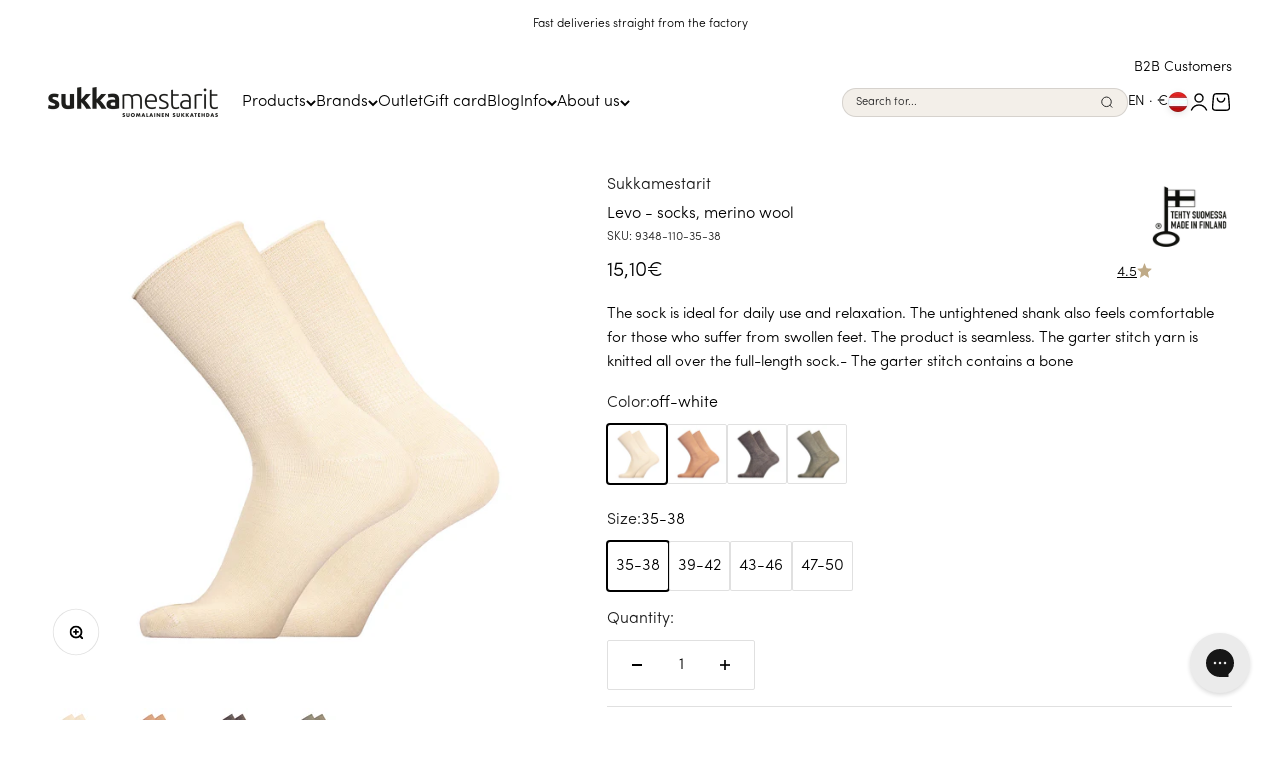

--- FILE ---
content_type: text/html; charset=utf-8
request_url: https://sukkamestarit.com/en-eu/products/levo-socks-merino-wool
body_size: 100948
content:
<!doctype html>

<html class="no-js" lang="en" dir="ltr">
  <head>
    <meta charset="utf-8">
    <meta
      name="viewport"
      content="width=device-width, initial-scale=1.0, height=device-height, minimum-scale=1.0, maximum-scale=1.0"
    >
    <meta name="theme-color" content="#ffffff">

    <title>
      Levo - socks, merino wool
    </title><meta name="description" content="The sock has been used for example to prevent infections, to treat wounds and foot fungus. The Finnish Premix Oy has developed a resin polyamide yarn, in which Prexelent® technology makes the yarn active by releasing resin to the surface in a controlled way. P pihkasuk"><link rel="canonical" href="https://sukkamestarit.com/en-eu/products/levo-socks-merino-wool"><link rel="shortcut icon" href="//sukkamestarit.com/cdn/shop/files/Asset_1_2x_5467c853-9462-47b8-82b4-0b6cf317431d.png?v=1718175228&width=96">
      <link rel="apple-touch-icon" href="//sukkamestarit.com/cdn/shop/files/Asset_1_2x_5467c853-9462-47b8-82b4-0b6cf317431d.png?v=1718175228&width=180"><link rel="preconnect" href="https://cdn.shopify.com">
    <link rel="preconnect" href="https://fonts.shopifycdn.com" crossorigin>
    <link rel="dns-prefetch" href="https://productreviews.shopifycdn.com"><link rel="preload" href="//sukkamestarit.com/cdn/fonts/nunito_sans/nunitosans_n4.0276fe080df0ca4e6a22d9cb55aed3ed5ba6b1da.woff2" as="font" type="font/woff2" crossorigin><link rel="preload" href="//sukkamestarit.com/cdn/fonts/nunito_sans/nunitosans_n3.dd449b0f52a6ad3150beb6eb8d82627ea34fcb52.woff2" as="font" type="font/woff2" crossorigin><meta property="og:type" content="product">
  <meta property="og:title" content="Levo - socks, merino wool">
  <meta property="product:price:amount" content="15,10">
  <meta property="product:price:currency" content="EUR"><meta property="og:image" content="http://sukkamestarit.com/cdn/shop/files/9348-110.jpg?v=1716795701&width=2048">
  <meta property="og:image:secure_url" content="https://sukkamestarit.com/cdn/shop/files/9348-110.jpg?v=1716795701&width=2048">
  <meta property="og:image:width" content="3000">
  <meta property="og:image:height" content="3000"><meta property="og:description" content="The sock has been used for example to prevent infections, to treat wounds and foot fungus. The Finnish Premix Oy has developed a resin polyamide yarn, in which Prexelent® technology makes the yarn active by releasing resin to the surface in a controlled way. P pihkasuk"><meta property="og:url" content="https://sukkamestarit.com/en-eu/products/levo-socks-merino-wool">
<meta property="og:site_name" content="Sukkamestarit.com"><meta name="twitter:card" content="summary"><meta name="twitter:title" content="Levo - socks, merino wool">
  <meta name="twitter:description" content="A warm and soft smooth and flexible sock in merino wool with an untightened cuff. The sock has a lightweight stretch knitted sleeve with no rib turn-up at all. The seamless toe of the sock is unobtrusive.This product is also made at Sukkamestarei&#39;s own factory in Ylöjärvi with 100% Finnish labour."><meta name="twitter:image" content="https://sukkamestarit.com/cdn/shop/files/9348-110.jpg?crop=center&height=1200&v=1716795701&width=1200">
  <meta name="twitter:image:alt" content="Sukkamestarit | Levo - pihkasukat, merinovillaa">
  <script type="application/ld+json">
  {
    "@context": "https://schema.org",
    "@type": "Product",
    "productID": 8696973656320,
    "offers": [{
          "@type": "Offer",
          "name": "off-white \/ 35-38",
          "availability":"https://schema.org/InStock",
          "price": 15.1,
          "priceCurrency": "EUR",
          "priceValidUntil": "2026-02-03","sku": "9348-110-35-38","gtin": "6418744396466","url": "https://sukkamestarit.com/en-eu/products/levo-socks-merino-wool?variant=45216046219520"
        },
{
          "@type": "Offer",
          "name": "off-white \/ 39-42",
          "availability":"https://schema.org/InStock",
          "price": 15.1,
          "priceCurrency": "EUR",
          "priceValidUntil": "2026-02-03","sku": "9348-110-39-42","gtin": "6418744396473","url": "https://sukkamestarit.com/en-eu/products/levo-socks-merino-wool?variant=45216046285056"
        },
{
          "@type": "Offer",
          "name": "off-white \/ 43-46",
          "availability":"https://schema.org/InStock",
          "price": 15.1,
          "priceCurrency": "EUR",
          "priceValidUntil": "2026-02-03","sku": "9348-110-43-46","gtin": "6418744396480","url": "https://sukkamestarit.com/en-eu/products/levo-socks-merino-wool?variant=45216046383360"
        },
{
          "@type": "Offer",
          "name": "off-white \/ 47-50",
          "availability":"https://schema.org/InStock",
          "price": 15.1,
          "priceCurrency": "EUR",
          "priceValidUntil": "2026-02-03","sku": "9348-110-47-50","gtin": "6418744396497","url": "https://sukkamestarit.com/en-eu/products/levo-socks-merino-wool?variant=45216046514432"
        },
{
          "@type": "Offer",
          "name": "nude \/ 35-38",
          "availability":"https://schema.org/InStock",
          "price": 15.1,
          "priceCurrency": "EUR",
          "priceValidUntil": "2026-02-03","sku": "9348-138-35-38","gtin": "6418744396503","url": "https://sukkamestarit.com/en-eu/products/levo-socks-merino-wool?variant=45216046645504"
        },
{
          "@type": "Offer",
          "name": "nude \/ 39-42",
          "availability":"https://schema.org/InStock",
          "price": 15.1,
          "priceCurrency": "EUR",
          "priceValidUntil": "2026-02-03","sku": "9348-138-39-42","gtin": "6418744396510","url": "https://sukkamestarit.com/en-eu/products/levo-socks-merino-wool?variant=45216046711040"
        },
{
          "@type": "Offer",
          "name": "nude \/ 43-46",
          "availability":"https://schema.org/InStock",
          "price": 15.1,
          "priceCurrency": "EUR",
          "priceValidUntil": "2026-02-03","sku": "9348-138-43-46","gtin": "6418744396527","url": "https://sukkamestarit.com/en-eu/products/levo-socks-merino-wool?variant=45216046776576"
        },
{
          "@type": "Offer",
          "name": "nude \/ 47-50",
          "availability":"https://schema.org/OutOfStock",
          "price": 15.1,
          "priceCurrency": "EUR",
          "priceValidUntil": "2026-02-03","sku": "9348-138-47-50","gtin": "6418744396534","url": "https://sukkamestarit.com/en-eu/products/levo-socks-merino-wool?variant=45216046874880"
        },
{
          "@type": "Offer",
          "name": "grey \/ 35-38",
          "availability":"https://schema.org/InStock",
          "price": 15.1,
          "priceCurrency": "EUR",
          "priceValidUntil": "2026-02-03","sku": "9348-152-35-38","gtin": "6418744396541","url": "https://sukkamestarit.com/en-eu/products/levo-socks-merino-wool?variant=45216046940416"
        },
{
          "@type": "Offer",
          "name": "grey \/ 39-42",
          "availability":"https://schema.org/InStock",
          "price": 15.1,
          "priceCurrency": "EUR",
          "priceValidUntil": "2026-02-03","sku": "9348-152-39-42","gtin": "6418744390785","url": "https://sukkamestarit.com/en-eu/products/levo-socks-merino-wool?variant=45216047005952"
        },
{
          "@type": "Offer",
          "name": "grey \/ 43-46",
          "availability":"https://schema.org/OutOfStock",
          "price": 15.1,
          "priceCurrency": "EUR",
          "priceValidUntil": "2026-02-03","sku": "9348-152-43-46","gtin": "6418744390792","url": "https://sukkamestarit.com/en-eu/products/levo-socks-merino-wool?variant=45216047071488"
        },
{
          "@type": "Offer",
          "name": "grey \/ 47-50",
          "availability":"https://schema.org/InStock",
          "price": 15.1,
          "priceCurrency": "EUR",
          "priceValidUntil": "2026-02-03","sku": "9348-152-47-50","gtin": "6418744396558","url": "https://sukkamestarit.com/en-eu/products/levo-socks-merino-wool?variant=45216047169792"
        },
{
          "@type": "Offer",
          "name": "green \/ 35-38",
          "availability":"https://schema.org/InStock",
          "price": 15.1,
          "priceCurrency": "EUR",
          "priceValidUntil": "2026-02-03","sku": "9348-171-35-38","gtin": "6418744396565","url": "https://sukkamestarit.com/en-eu/products/levo-socks-merino-wool?variant=45216047268096"
        },
{
          "@type": "Offer",
          "name": "green \/ 39-42",
          "availability":"https://schema.org/InStock",
          "price": 15.1,
          "priceCurrency": "EUR",
          "priceValidUntil": "2026-02-03","sku": "9348-171-39-42","gtin": "6418744396572","url": "https://sukkamestarit.com/en-eu/products/levo-socks-merino-wool?variant=45216047366400"
        },
{
          "@type": "Offer",
          "name": "green \/ 43-46",
          "availability":"https://schema.org/InStock",
          "price": 15.1,
          "priceCurrency": "EUR",
          "priceValidUntil": "2026-02-03","sku": "9348-171-43-46","gtin": "6418744396589","url": "https://sukkamestarit.com/en-eu/products/levo-socks-merino-wool?variant=45216047431936"
        },
{
          "@type": "Offer",
          "name": "green \/ 47-50",
          "availability":"https://schema.org/InStock",
          "price": 15.1,
          "priceCurrency": "EUR",
          "priceValidUntil": "2026-02-03","sku": "9348-171-47-50","gtin": "6418744396596","url": "https://sukkamestarit.com/en-eu/products/levo-socks-merino-wool?variant=45216047530240"
        }
],"aggregateRating": {
        "@type": "AggregateRating",
        "ratingValue": "4.5",
        "reviewCount": "6",
        "worstRating": "1.0",
        "bestRating": "5.0"
      },"brand": {
      "@type": "Brand",
      "name": "Sukkamestarit"
    },
    "name": "Levo - socks, merino wool",
    "description": "A warm and soft smooth and flexible sock in merino wool with an untightened cuff. The sock has a lightweight stretch knitted sleeve with no rib turn-up at all. The seamless toe of the sock is unobtrusive.This product is also made at Sukkamestarei's own factory in Ylöjärvi with 100% Finnish labour.",
    "category": "socks",
    "url": "https://sukkamestarit.com/en-eu/products/levo-socks-merino-wool",
    "sku": "9348-110-35-38","gtin": "6418744396466","weight": {
        "@type": "QuantitativeValue",
        "unitCode": "g",
        "value": 35.0
      },"image": {
      "@type": "ImageObject",
      "url": "https://sukkamestarit.com/cdn/shop/files/9348-110.jpg?v=1716795701&width=1024",
      "image": "https://sukkamestarit.com/cdn/shop/files/9348-110.jpg?v=1716795701&width=1024",
      "name": "Sukkamestarit | Levo - pihkasukat, merinovillaa",
      "width": "1024",
      "height": "1024"
    }
  }
  </script>



  <script type="application/ld+json">
  {
    "@context": "https://schema.org",
    "@type": "BreadcrumbList",
  "itemListElement": [{
      "@type": "ListItem",
      "position": 1,
      "name": "Home page",
      "item": "https://sukkamestarit.com"
    },{
          "@type": "ListItem",
          "position": 2,
          "name": "Levo - socks, merino wool",
          "item": "https://sukkamestarit.com/en-eu/products/levo-socks-merino-wool"
        }]
  }
  </script>

<style>
  @font-face {
    font-family: "Caresym";
    src: url('//sukkamestarit.com/cdn/shop/t/51/assets/caresymbols.ttf?v=113236946850234626791767174122') format('truetype');
    font-weight: normal;
    font-style: normal;
    font-display: swap;
  }
  @font-face {
    font-family: "Sofia Pro";
    src: url('//sukkamestarit.com/cdn/shop/t/51/assets/SofiaProUltraLight.otf?v=91724324854147152251767174148') format('opentype');
    font-weight: 100;
    font-style: normal;
    font-display: swap;
  }
  @font-face {
    font-family: "Sofia Pro";
    src: url('//sukkamestarit.com/cdn/shop/t/51/assets/SofiaProExtraLight.otf?v=90287299606635126701767174140') format('opentype');
    font-weight: 200;
    font-style: normal;
    font-display: swap;
  }
  @font-face {
    font-family: "Sofia Pro";
    src: url('//sukkamestarit.com/cdn/shop/t/51/assets/SofiaProLight.otf?v=52718961909838031541767174142') format('opentype');
    font-weight: 300;
    font-style: normal;
    font-display: swap;
  }
  @font-face {
    font-family: "Sofia Pro";
    src: url('//sukkamestarit.com/cdn/shop/t/51/assets/SofiaProRegular.otf?v=140455181293678004451767174145') format('opentype');
    font-weight: 400;
    font-style: normal;
    font-display: swap;
  }
  @font-face {
    font-family: "Sofia Pro";
    src: url('//sukkamestarit.com/cdn/shop/t/51/assets/SofiaProMedium.otf?v=11737197597401684611767174143') format('opentype');
    font-weight: 500;
    font-style: normal;
    font-display: swap;
  }
  @font-face {
    font-family: "Sofia Pro";
    src: url('//sukkamestarit.com/cdn/shop/t/51/assets/SofiaProSemiBold.otf?v=36607579993704822101767174146') format('opentype');
    font-weight: 600;
    font-style: normal;
    font-display: swap;
  }
  @font-face {
    font-family: "Sofia Pro";
    src: url('//sukkamestarit.com/cdn/shop/t/51/assets/SofiaProBold.otf?v=81646967313473632071767174139') format('opentype');
    font-weight: 700;
    font-style: normal;
    font-display: swap;
  }
  @font-face {
    font-family: "Sofia Pro";
    src: url('//sukkamestarit.com/cdn/shop/t/51/assets/SofiaProBlack.otf?v=110416851309594423411767174137') format('opentype');
    font-weight: 900;
    font-style: normal;
    font-display: swap;
  }/* Typography (heading) */
  @font-face {
  font-family: "Nunito Sans";
  font-weight: 400;
  font-style: normal;
  font-display: fallback;
  src: url("//sukkamestarit.com/cdn/fonts/nunito_sans/nunitosans_n4.0276fe080df0ca4e6a22d9cb55aed3ed5ba6b1da.woff2") format("woff2"),
       url("//sukkamestarit.com/cdn/fonts/nunito_sans/nunitosans_n4.b4964bee2f5e7fd9c3826447e73afe2baad607b7.woff") format("woff");
}

@font-face {
  font-family: "Nunito Sans";
  font-weight: 400;
  font-style: italic;
  font-display: fallback;
  src: url("//sukkamestarit.com/cdn/fonts/nunito_sans/nunitosans_i4.6e408730afac1484cf297c30b0e67c86d17fc586.woff2") format("woff2"),
       url("//sukkamestarit.com/cdn/fonts/nunito_sans/nunitosans_i4.c9b6dcbfa43622b39a5990002775a8381942ae38.woff") format("woff");
}

/* Typography (body) */
  @font-face {
  font-family: "Nunito Sans";
  font-weight: 300;
  font-style: normal;
  font-display: fallback;
  src: url("//sukkamestarit.com/cdn/fonts/nunito_sans/nunitosans_n3.dd449b0f52a6ad3150beb6eb8d82627ea34fcb52.woff2") format("woff2"),
       url("//sukkamestarit.com/cdn/fonts/nunito_sans/nunitosans_n3.45928256bc616e1eba7b853895e4696fe2a37713.woff") format("woff");
}

@font-face {
  font-family: "Nunito Sans";
  font-weight: 300;
  font-style: italic;
  font-display: fallback;
  src: url("//sukkamestarit.com/cdn/fonts/nunito_sans/nunitosans_i3.25cfe26d24b90b67b639ed9f5ce92c1998451bfe.woff2") format("woff2"),
       url("//sukkamestarit.com/cdn/fonts/nunito_sans/nunitosans_i3.8b447d33bcae1ea38db366085c0903f48f832383.woff") format("woff");
}

@font-face {
  font-family: "Nunito Sans";
  font-weight: 400;
  font-style: normal;
  font-display: fallback;
  src: url("//sukkamestarit.com/cdn/fonts/nunito_sans/nunitosans_n4.0276fe080df0ca4e6a22d9cb55aed3ed5ba6b1da.woff2") format("woff2"),
       url("//sukkamestarit.com/cdn/fonts/nunito_sans/nunitosans_n4.b4964bee2f5e7fd9c3826447e73afe2baad607b7.woff") format("woff");
}

@font-face {
  font-family: "Nunito Sans";
  font-weight: 400;
  font-style: italic;
  font-display: fallback;
  src: url("//sukkamestarit.com/cdn/fonts/nunito_sans/nunitosans_i4.6e408730afac1484cf297c30b0e67c86d17fc586.woff2") format("woff2"),
       url("//sukkamestarit.com/cdn/fonts/nunito_sans/nunitosans_i4.c9b6dcbfa43622b39a5990002775a8381942ae38.woff") format("woff");
}

:root {
    /**
     * ---------------------------------------------------------------------
     * SPACING VARIABLES
     *
     * We are using a spacing inspired from frameworks like Tailwind CSS.
     * ---------------------------------------------------------------------
     */
    --spacing-0-5: 0.125rem; /* 2px */
    --spacing-1: 0.25rem; /* 4px */
    --spacing-1-5: 0.375rem; /* 6px */
    --spacing-2: 0.5rem; /* 8px */
    --spacing-2-5: 0.625rem; /* 10px */
    --spacing-3: 0.75rem; /* 12px */
    --spacing-3-5: 0.875rem; /* 14px */
    --spacing-4: 1rem; /* 16px */
    --spacing-4-5: 1.125rem; /* 18px */
    --spacing-5: 1.25rem; /* 20px */
    --spacing-5-5: 1.375rem; /* 22px */
    --spacing-6: 1.5rem; /* 24px */
    --spacing-6-5: 1.625rem; /* 26px */
    --spacing-7: 1.75rem; /* 28px */
    --spacing-7-5: 1.875rem; /* 30px */
    --spacing-8: 2rem; /* 32px */
    --spacing-8-5: 2.125rem; /* 34px */
    --spacing-9: 2.25rem; /* 36px */
    --spacing-9-5: 2.375rem; /* 38px */
    --spacing-10: 2.5rem; /* 40px */
    --spacing-11: 2.75rem; /* 44px */
    --spacing-12: 3rem; /* 48px */
    --spacing-14: 3.5rem; /* 56px */
    --spacing-16: 4rem; /* 64px */
    --spacing-18: 4.5rem; /* 72px */
    --spacing-20: 5rem; /* 80px */
    --spacing-24: 6rem; /* 96px */
    --spacing-28: 7rem; /* 112px */
    --spacing-32: 8rem; /* 128px */
    --spacing-36: 9rem; /* 144px */
    --spacing-40: 10rem; /* 160px */
    --spacing-44: 11rem; /* 176px */
    --spacing-48: 12rem; /* 192px */
    --spacing-52: 13rem; /* 208px */
    --spacing-56: 14rem; /* 224px */
    --spacing-60: 15rem; /* 240px */
    --spacing-64: 16rem; /* 256px */
    --spacing-72: 18rem; /* 288px */
    --spacing-80: 20rem; /* 320px */
    --spacing-96: 24rem; /* 384px */

    /* Container */
    --container-max-width: 1600px;
    --container-narrow-max-width: 1350px;
    --container-gutter: var(--spacing-5);
    --section-outer-spacing-block: var(--spacing-10);
    --section-inner-max-spacing-block: var(--spacing-9);
    --section-inner-spacing-inline: var(--container-gutter);
    --section-stack-spacing-block: var(--spacing-8);

    /* Grid gutter */
    --grid-gutter: var(--spacing-5);

    /* Product list settings */
    --product-list-row-gap: var(--spacing-8);
    --product-list-column-gap: var(--grid-gutter);

    /* Form settings */
    --input-gap: var(--spacing-2);
    --input-height: 2.625rem;
    --input-padding-inline: var(--spacing-4);

    /* Other sizes */
    --sticky-area-height: calc(var(--sticky-announcement-bar-enabled, 0) * var(--announcement-bar-height, 0px) + var(--sticky-header-enabled, 0) * var(--header-height, 0px));

    /* RTL support */
    --transform-logical-flip: 1;
    --transform-origin-start: left;
    --transform-origin-end: right;

    /**
     * ---------------------------------------------------------------------
     * TYPOGRAPHY
     * ---------------------------------------------------------------------
     */

    /* Font properties */
    --heading-font-family: 'Sofia Pro', sans-serif;
    --heading-font-weight: 400;
    --heading-font-style: normal;
    --heading-text-transform: normal;
    --heading-letter-spacing: -0.02em;
    --text-font-family: 'Sofia Pro', sans-serif;
    --text-font-weight: 300;
    --text-font-style: normal;
    --text-letter-spacing: 0.0em;

    /* Font sizes */
    --text-h0: 2.5rem;
    --text-h1: 1.75rem;
    --text-h2: 1.5rem;
    --text-h3: 1.375rem;
    --text-h4: 1.125rem;
    --text-h5: 1.125rem;
    --text-h6: 1rem;
    --text-xs: 0.75rem;
    --text-sm: 0.8125rem;
    --text-base: 0.9375rem;
    --text-lg: 1.1875rem;

    /**
     * ---------------------------------------------------------------------
     * COLORS
     * ---------------------------------------------------------------------
     */

    /* Color settings */--accent: 24 24 24;
    --text-primary: 0 0 0;
    --background-primary: 255 255 255;
    --dialog-background: 252 252 252;
    --border-color: var(--text-color, var(--text-primary)) / 0.12;

    /* Button colors */
    --button-background-primary: 24 24 24;
    --button-text-primary: 255 255 255;
    --button-background-secondary: 242 239 234;
    --button-text-secondary: 24 24 24;

    /* Status colors */
    --success-background: 231 244 242;
    --success-text: 51 166 145;
    --warning-background: 255 246 233;
    --warning-text: 255 183 74;
    --error-background: 254 231 231;
    --error-text: 248 58 58;

    /* Product colors */
    --on-sale-text: 248 58 58;
    --on-sale-badge-background: 248 58 58;
    --on-sale-badge-text: 255 255 255;
    --sold-out-badge-background: 0 0 0;
    --sold-out-badge-text: 255 255 255;
    --primary-badge-background: 24 24 24;
    --primary-badge-text: 255 255 255;
    --star-color: 191 170 135;
    --product-card-background: 0 0 0;
    --product-card-text: 26 26 26;

    /* Header colors */
    --header-background: 255 255 255;
    --header-text: 0 0 0;

    /* Footer colors */
    --footer-background: 242 239 234;
    --footer-text: 0 0 0;

    /* Rounded variables (used for border radius) */
    --rounded-xs: 0.25rem;
    --rounded-sm: 0.1875rem;
    --rounded: 0.375rem;
    --rounded-lg: 0.75rem;
    --rounded-full: 9999px;

    --rounded-button: 0.125rem;
    --rounded-input: 0.125rem;

    /* Box shadow */
    --shadow-sm: 0 2px 8px rgb(var(--text-primary) / 0.06);
    --shadow: 0 5px 15px rgb(var(--text-primary) / 0.06);
    --shadow-md: 0 5px 30px rgb(var(--text-primary) / 0.06);
    --shadow-block: 0px 0px 5px rgb(var(--text-primary) / 0.06);

    /**
     * ---------------------------------------------------------------------
     * OTHER
     * ---------------------------------------------------------------------
     */

    --cursor-close-svg-url: url(//sukkamestarit.com/cdn/shop/t/51/assets/cursor-close.svg?v=147174565022153725511767174210);
    --cursor-zoom-in-svg-url: url(//sukkamestarit.com/cdn/shop/t/51/assets/cursor-zoom-in.svg?v=154953035094101115921767174210);
    --cursor-zoom-out-svg-url: url(//sukkamestarit.com/cdn/shop/t/51/assets/cursor-zoom-out.svg?v=16155520337305705181767174210);
    --checkmark-svg-url: url(//sukkamestarit.com/cdn/shop/t/51/assets/checkmark.svg?v=77552481021870063511767174210);
    --service-review-text: "Service Review";
  }

  [dir="rtl"]:root {
    /* RTL support */
    --transform-logical-flip: -1;
    --transform-origin-start: right;
    --transform-origin-end: left;
  }

  @media screen and (min-width: 700px) {
    :root {
      /* Typography (font size) */
      --text-h0: 3.25rem;
      --text-h1: 2.25rem;
      --text-h2: 1.75rem;
      --text-h3: 1.625rem;
      --text-h4: 1.25rem;
      --text-h5: 1.25rem;
      --text-h6: 1.125rem;

      --text-xs: 0.75rem;
      --text-sm: 0.875rem;
      --text-base: 1.0rem;
      --text-lg: 1.25rem;

      /* Spacing */
      --container-gutter: 2rem;
      --section-outer-spacing-block: var(--spacing-14);
      --section-inner-max-spacing-block: var(--spacing-10);
      --section-inner-spacing-inline: var(--spacing-10);
      --section-stack-spacing-block: var(--spacing-12);

      /* Grid gutter */
      --grid-gutter: var(--spacing-6);

      /* Product list settings */
      --product-list-row-gap: var(--spacing-12);

      /* Form settings */
      --input-gap: 1rem;
      --input-height: 3.125rem;
      --input-padding-inline: var(--spacing-5);
    }
  }

  @media screen and (min-width: 1000px) {
    :root {
      /* Spacing settings */
      --container-gutter: var(--spacing-12);
      --section-outer-spacing-block: var(--spacing-16);
      --section-inner-max-spacing-block: var(--spacing-14);
      --section-inner-spacing-inline: var(--spacing-12);
      --section-stack-spacing-block: var(--spacing-12);
    }
  }

  @media screen and (min-width: 1150px) {
    :root {
      /* Spacing settings */
      --container-gutter: var(--spacing-12);
      --section-outer-spacing-block: var(--spacing-16);
      --section-inner-max-spacing-block: var(--spacing-14);
      --section-inner-spacing-inline: var(--spacing-12);
      --section-stack-spacing-block: var(--spacing-12);
    }
  }

  @media screen and (min-width: 1400px) {
    :root {
      /* Typography (font size) */
      --text-h0: 4rem;
      --text-h1: 3rem;
      --text-h2: 2.5rem;
      --text-h3: 1.75rem;
      --text-h4: 1.5rem;
      --text-h5: 1.25rem;
      --text-h6: 1.25rem;

      --section-outer-spacing-block: var(--spacing-20);
      --section-inner-max-spacing-block: var(--spacing-16);
      --section-inner-spacing-inline: var(--spacing-14);
    }
  }

  @media screen and (min-width: 1600px) {
    :root {
      --section-outer-spacing-block: var(--spacing-20);
      --section-inner-max-spacing-block: var(--spacing-18);
      --section-inner-spacing-inline: var(--spacing-16);
    }
  }

  /**
   * ---------------------------------------------------------------------
   * LIQUID DEPENDANT CSS
   *
   * Our main CSS is Liquid free, but some very specific features depend on
   * theme settings, so we have them here
   * ---------------------------------------------------------------------
   */@media screen and (pointer: fine) {
        /* The !important are for the Shopify Payment button to ensure we override the default from Shopify styles */
        .button:not([disabled]):not(.button--outline):hover, .btn:not([disabled]):hover, .shopify-payment-button__button--unbranded:not([disabled]):hover {
          background-color: transparent !important;
          color: rgb(var(--button-outline-color) / var(--button-background-opacity, 1)) !important;
          box-shadow: inset 0 0 0 2px currentColor !important;
        }

        .button--outline:not([disabled]):hover {
          background: rgb(var(--button-background));
          color: rgb(var(--button-text-color));
          box-shadow: inset 0 0 0 2px rgb(var(--button-background));
        }
      }</style>
<script>
  document.documentElement.classList.replace('no-js', 'js');

  // This allows to expose several variables to the global scope, to be used in scripts
  window.themeVariables = {
    settings: {
      showPageTransition: true,
      headingApparition: "none",
      pageType: "product",
      moneyFormat: "{{amount_with_comma_separator}}€",
      moneyWithCurrencyFormat: "{{amount_with_comma_separator}}€",
      currencyCodeEnabled: false,
      cartType: "drawer",
      showDiscount: true,
      discountMode: "percentage"
    },

    strings: {
      accessibilityClose: "Close",
      accessibilityNext: "Next",
      accessibilityPrevious: "Previous",
      addToCartButton: "Add to cart",
      soldOutButton: "Sold out",
      preOrderButton: "Pre-order",
      unavailableButton: "Unavailable",
      closeGallery: "Close gallery",
      zoomGallery: "Zoom",
      errorGallery: "Image cannot be loaded",
      soldOutBadge: "Sold out",
      discountBadge: "Save @@",
      discountImageBadge: "Save",
      sku: "SKU:",
      searchNoResults: "No results could be found.",
      addOrderNote: "Add order note",
      editOrderNote: "Edit order note",
      shippingEstimatorNoResults: "Sorry, we do not ship to your address.",
      shippingEstimatorOneResult: "There is one shipping rate for your address:",
      shippingEstimatorMultipleResults: "There are several shipping rates for your address:",
      shippingEstimatorError: "One or more error occurred while retrieving shipping rates:"
    },

    breakpoints: {
      'sm': 'screen and (min-width: 700px)',
      'md': 'screen and (min-width: 1000px)',
      'lg': 'screen and (min-width: 1150px)',
      'xl': 'screen and (min-width: 1400px)',

      'sm-max': 'screen and (max-width: 699px)',
      'md-max': 'screen and (max-width: 999px)',
      'lg-max': 'screen and (max-width: 1149px)',
      'xl-max': 'screen and (max-width: 1399px)'
    }
  };window.addEventListener('DOMContentLoaded', () => {
      const isReloaded = (window.performance.navigation && window.performance.navigation.type === 1) || window.performance.getEntriesByType('navigation').map((nav) => nav.type).includes('reload');

      if ('animate' in document.documentElement && window.matchMedia('(prefers-reduced-motion: no-preference)').matches && document.referrer.includes(location.host) && !isReloaded) {
        document.body.animate({opacity: [0, 1]}, {duration: 115, fill: 'forwards'});
      }
    });

    window.addEventListener('pageshow', (event) => {
      document.body.classList.remove('page-transition');

      if (event.persisted) {
        document.body.animate({opacity: [0, 1]}, {duration: 0, fill: 'forwards'});
      }
    });// For detecting native share
  document.documentElement.classList.add(`native-share--${navigator.share ? 'enabled' : 'disabled'}`);// We save the product ID in local storage to be eventually used for recently viewed section
    try {
      const recentlyViewedProducts = new Set(JSON.parse(localStorage.getItem('theme:recently-viewed-products') || '[]'));

      recentlyViewedProducts.delete(8696973656320); // Delete first to re-move the product
      recentlyViewedProducts.add(8696973656320);

      localStorage.setItem('theme:recently-viewed-products', JSON.stringify(Array.from(recentlyViewedProducts.values()).reverse()));
    } catch (e) {
      // Safari in private mode does not allow setting item, we silently fail
    }</script><script type="module" src="//sukkamestarit.com/cdn/shop/t/51/assets/vendor.min.js?v=52426788336887041471767174152"></script>
    <script type="module" src="//sukkamestarit.com/cdn/shop/t/51/assets/theme.js?v=17843885600433797211767174211"></script>
    <script type="module" src="//sukkamestarit.com/cdn/shop/t/51/assets/sections.js?v=159749318704072366191768549613"></script>

    
    <script>
      window.currentMarket = "AT";
    </script>
    <script type="module" src="//sukkamestarit.com/cdn/shop/t/51/assets/redirect.js?v=130486328953259487101767174210"></script><script type="module" src="//sukkamestarit.com/cdn/shop/t/51/assets/orbitvu.js?v=100465094831954054831767174210"></script><script>window.performance && window.performance.mark && window.performance.mark('shopify.content_for_header.start');</script><meta name="google-site-verification" content="rr-cReXbIx5PVk4nPKUZY0-ryetXvgg_D-BryC0eCZE">
<meta id="shopify-digital-wallet" name="shopify-digital-wallet" content="/69299437824/digital_wallets/dialog">
<meta name="shopify-checkout-api-token" content="bd44cb3f42e7af4e8226ebb2b4d43c9c">
<meta id="in-context-paypal-metadata" data-shop-id="69299437824" data-venmo-supported="false" data-environment="production" data-locale="en_US" data-paypal-v4="true" data-currency="EUR">
<link rel="alternate" hreflang="x-default" href="https://sukkamestarit.com/products/levo">
<link rel="alternate" hreflang="fi" href="https://sukkamestarit.com/products/levo">
<link rel="alternate" hreflang="en" href="https://sukkamestarit.com/en/products/levo-socks-merino-wool">
<link rel="alternate" hreflang="de" href="https://sukkamestarit.com/de/products/levo-socken-merinowolle">
<link rel="alternate" hreflang="en-AT" href="https://sukkamestarit.com/en-eu/products/levo-socks-merino-wool">
<link rel="alternate" hreflang="de-AT" href="https://sukkamestarit.com/de-eu/products/levo-socken-merinowolle">
<link rel="alternate" hreflang="fi-AT" href="https://sukkamestarit.com/fi-eu/products/levo">
<link rel="alternate" hreflang="en-BE" href="https://sukkamestarit.com/en-eu/products/levo-socks-merino-wool">
<link rel="alternate" hreflang="de-BE" href="https://sukkamestarit.com/de-eu/products/levo-socken-merinowolle">
<link rel="alternate" hreflang="fi-BE" href="https://sukkamestarit.com/fi-eu/products/levo">
<link rel="alternate" hreflang="en-CZ" href="https://sukkamestarit.com/en-eu/products/levo-socks-merino-wool">
<link rel="alternate" hreflang="de-CZ" href="https://sukkamestarit.com/de-eu/products/levo-socken-merinowolle">
<link rel="alternate" hreflang="fi-CZ" href="https://sukkamestarit.com/fi-eu/products/levo">
<link rel="alternate" hreflang="en-DE" href="https://sukkamestarit.com/en-eu/products/levo-socks-merino-wool">
<link rel="alternate" hreflang="de-DE" href="https://sukkamestarit.com/de-eu/products/levo-socken-merinowolle">
<link rel="alternate" hreflang="fi-DE" href="https://sukkamestarit.com/fi-eu/products/levo">
<link rel="alternate" hreflang="en-DK" href="https://sukkamestarit.com/en-eu/products/levo-socks-merino-wool">
<link rel="alternate" hreflang="de-DK" href="https://sukkamestarit.com/de-eu/products/levo-socken-merinowolle">
<link rel="alternate" hreflang="fi-DK" href="https://sukkamestarit.com/fi-eu/products/levo">
<link rel="alternate" hreflang="en-ES" href="https://sukkamestarit.com/en-eu/products/levo-socks-merino-wool">
<link rel="alternate" hreflang="de-ES" href="https://sukkamestarit.com/de-eu/products/levo-socken-merinowolle">
<link rel="alternate" hreflang="fi-ES" href="https://sukkamestarit.com/fi-eu/products/levo">
<link rel="alternate" hreflang="en-FR" href="https://sukkamestarit.com/en-eu/products/levo-socks-merino-wool">
<link rel="alternate" hreflang="de-FR" href="https://sukkamestarit.com/de-eu/products/levo-socken-merinowolle">
<link rel="alternate" hreflang="fi-FR" href="https://sukkamestarit.com/fi-eu/products/levo">
<link rel="alternate" hreflang="en-IT" href="https://sukkamestarit.com/en-eu/products/levo-socks-merino-wool">
<link rel="alternate" hreflang="de-IT" href="https://sukkamestarit.com/de-eu/products/levo-socken-merinowolle">
<link rel="alternate" hreflang="fi-IT" href="https://sukkamestarit.com/fi-eu/products/levo">
<link rel="alternate" hreflang="en-NL" href="https://sukkamestarit.com/en-eu/products/levo-socks-merino-wool">
<link rel="alternate" hreflang="de-NL" href="https://sukkamestarit.com/de-eu/products/levo-socken-merinowolle">
<link rel="alternate" hreflang="fi-NL" href="https://sukkamestarit.com/fi-eu/products/levo">
<link rel="alternate" hreflang="en-PL" href="https://sukkamestarit.com/en-eu/products/levo-socks-merino-wool">
<link rel="alternate" hreflang="de-PL" href="https://sukkamestarit.com/de-eu/products/levo-socken-merinowolle">
<link rel="alternate" hreflang="fi-PL" href="https://sukkamestarit.com/fi-eu/products/levo">
<link rel="alternate" hreflang="en-PT" href="https://sukkamestarit.com/en-eu/products/levo-socks-merino-wool">
<link rel="alternate" hreflang="de-PT" href="https://sukkamestarit.com/de-eu/products/levo-socken-merinowolle">
<link rel="alternate" hreflang="fi-PT" href="https://sukkamestarit.com/fi-eu/products/levo">
<link rel="alternate" hreflang="en-SE" href="https://sukkamestarit.com/en-eu/products/levo-socks-merino-wool">
<link rel="alternate" hreflang="de-SE" href="https://sukkamestarit.com/de-eu/products/levo-socken-merinowolle">
<link rel="alternate" hreflang="fi-SE" href="https://sukkamestarit.com/fi-eu/products/levo">
<link rel="alternate" hreflang="en-EE" href="https://sukkamestarit.com/en-eu/products/levo-socks-merino-wool">
<link rel="alternate" hreflang="de-EE" href="https://sukkamestarit.com/de-eu/products/levo-socken-merinowolle">
<link rel="alternate" hreflang="fi-EE" href="https://sukkamestarit.com/fi-eu/products/levo">
<link rel="alternate" hreflang="en-HR" href="https://sukkamestarit.com/en-eu/products/levo-socks-merino-wool">
<link rel="alternate" hreflang="de-HR" href="https://sukkamestarit.com/de-eu/products/levo-socken-merinowolle">
<link rel="alternate" hreflang="fi-HR" href="https://sukkamestarit.com/fi-eu/products/levo">
<link rel="alternate" hreflang="en-HU" href="https://sukkamestarit.com/en-eu/products/levo-socks-merino-wool">
<link rel="alternate" hreflang="de-HU" href="https://sukkamestarit.com/de-eu/products/levo-socken-merinowolle">
<link rel="alternate" hreflang="fi-HU" href="https://sukkamestarit.com/fi-eu/products/levo">
<link rel="alternate" hreflang="en-LT" href="https://sukkamestarit.com/en-eu/products/levo-socks-merino-wool">
<link rel="alternate" hreflang="de-LT" href="https://sukkamestarit.com/de-eu/products/levo-socken-merinowolle">
<link rel="alternate" hreflang="fi-LT" href="https://sukkamestarit.com/fi-eu/products/levo">
<link rel="alternate" hreflang="en-LU" href="https://sukkamestarit.com/en-eu/products/levo-socks-merino-wool">
<link rel="alternate" hreflang="de-LU" href="https://sukkamestarit.com/de-eu/products/levo-socken-merinowolle">
<link rel="alternate" hreflang="fi-LU" href="https://sukkamestarit.com/fi-eu/products/levo">
<link rel="alternate" hreflang="en-LV" href="https://sukkamestarit.com/en-eu/products/levo-socks-merino-wool">
<link rel="alternate" hreflang="de-LV" href="https://sukkamestarit.com/de-eu/products/levo-socken-merinowolle">
<link rel="alternate" hreflang="fi-LV" href="https://sukkamestarit.com/fi-eu/products/levo">
<link rel="alternate" hreflang="en-SI" href="https://sukkamestarit.com/en-eu/products/levo-socks-merino-wool">
<link rel="alternate" hreflang="de-SI" href="https://sukkamestarit.com/de-eu/products/levo-socken-merinowolle">
<link rel="alternate" hreflang="fi-SI" href="https://sukkamestarit.com/fi-eu/products/levo">
<link rel="alternate" hreflang="en-SK" href="https://sukkamestarit.com/en-eu/products/levo-socks-merino-wool">
<link rel="alternate" hreflang="de-SK" href="https://sukkamestarit.com/de-eu/products/levo-socken-merinowolle">
<link rel="alternate" hreflang="fi-SK" href="https://sukkamestarit.com/fi-eu/products/levo">
<link rel="alternate" hreflang="en-AU" href="https://sukkamestarit.com/en-au/products/levo-socks-merino-wool">
<link rel="alternate" hreflang="de-AU" href="https://sukkamestarit.com/de-au/products/levo-socken-merinowolle">
<link rel="alternate" hreflang="fi-AU" href="https://sukkamestarit.com/fi-au/products/levo">
<link rel="alternate" hreflang="en-NZ" href="https://sukkamestarit.com/en-au/products/levo-socks-merino-wool">
<link rel="alternate" hreflang="de-NZ" href="https://sukkamestarit.com/de-au/products/levo-socken-merinowolle">
<link rel="alternate" hreflang="fi-NZ" href="https://sukkamestarit.com/fi-au/products/levo">
<link rel="alternate" type="application/json+oembed" href="https://sukkamestarit.com/en-eu/products/levo-socks-merino-wool.oembed">
<script async="async" src="/checkouts/internal/preloads.js?locale=en-AT"></script>
<script id="shopify-features" type="application/json">{"accessToken":"bd44cb3f42e7af4e8226ebb2b4d43c9c","betas":["rich-media-storefront-analytics"],"domain":"sukkamestarit.com","predictiveSearch":true,"shopId":69299437824,"locale":"en"}</script>
<script>var Shopify = Shopify || {};
Shopify.shop = "sukkamestarit.myshopify.com";
Shopify.locale = "en";
Shopify.currency = {"active":"EUR","rate":"1.0"};
Shopify.country = "AT";
Shopify.theme = {"name":"Kalevala launch","id":182401401210,"schema_name":"Impact","schema_version":"5.1.2","theme_store_id":null,"role":"main"};
Shopify.theme.handle = "null";
Shopify.theme.style = {"id":null,"handle":null};
Shopify.cdnHost = "sukkamestarit.com/cdn";
Shopify.routes = Shopify.routes || {};
Shopify.routes.root = "/en-eu/";</script>
<script type="module">!function(o){(o.Shopify=o.Shopify||{}).modules=!0}(window);</script>
<script>!function(o){function n(){var o=[];function n(){o.push(Array.prototype.slice.apply(arguments))}return n.q=o,n}var t=o.Shopify=o.Shopify||{};t.loadFeatures=n(),t.autoloadFeatures=n()}(window);</script>
<script id="shop-js-analytics" type="application/json">{"pageType":"product"}</script>
<script defer="defer" async type="module" src="//sukkamestarit.com/cdn/shopifycloud/shop-js/modules/v2/client.init-shop-cart-sync_BT-GjEfc.en.esm.js"></script>
<script defer="defer" async type="module" src="//sukkamestarit.com/cdn/shopifycloud/shop-js/modules/v2/chunk.common_D58fp_Oc.esm.js"></script>
<script defer="defer" async type="module" src="//sukkamestarit.com/cdn/shopifycloud/shop-js/modules/v2/chunk.modal_xMitdFEc.esm.js"></script>
<script type="module">
  await import("//sukkamestarit.com/cdn/shopifycloud/shop-js/modules/v2/client.init-shop-cart-sync_BT-GjEfc.en.esm.js");
await import("//sukkamestarit.com/cdn/shopifycloud/shop-js/modules/v2/chunk.common_D58fp_Oc.esm.js");
await import("//sukkamestarit.com/cdn/shopifycloud/shop-js/modules/v2/chunk.modal_xMitdFEc.esm.js");

  window.Shopify.SignInWithShop?.initShopCartSync?.({"fedCMEnabled":true,"windoidEnabled":true});

</script>
<script>(function() {
  var isLoaded = false;
  function asyncLoad() {
    if (isLoaded) return;
    isLoaded = true;
    var urls = ["https:\/\/api.omappapi.com\/shopify\/embed\/?shop=sukkamestarit.myshopify.com","\/\/d1liekpayvooaz.cloudfront.net\/apps\/customizery\/customizery.js?shop=sukkamestarit.myshopify.com","https:\/\/cdn.nfcube.com\/instafeed-237104625221166eadfe8e11ad998ae2.js?shop=sukkamestarit.myshopify.com","https:\/\/script.custobar.com\/vohib\/custobar-tk4fmk5w6h4t.js?shop=sukkamestarit.myshopify.com"];
    for (var i = 0; i < urls.length; i++) {
      var s = document.createElement('script');
      s.type = 'text/javascript';
      s.async = true;
      s.src = urls[i];
      var x = document.getElementsByTagName('script')[0];
      x.parentNode.insertBefore(s, x);
    }
  };
  if(window.attachEvent) {
    window.attachEvent('onload', asyncLoad);
  } else {
    window.addEventListener('load', asyncLoad, false);
  }
})();</script>
<script id="__st">var __st={"a":69299437824,"offset":7200,"reqid":"e2933a49-86cb-43bf-bf02-68ff457d23ef-1769248048","pageurl":"sukkamestarit.com\/en-eu\/products\/levo-socks-merino-wool","u":"4262f9eb42dd","p":"product","rtyp":"product","rid":8696973656320};</script>
<script>window.ShopifyPaypalV4VisibilityTracking = true;</script>
<script id="captcha-bootstrap">!function(){'use strict';const t='contact',e='account',n='new_comment',o=[[t,t],['blogs',n],['comments',n],[t,'customer']],c=[[e,'customer_login'],[e,'guest_login'],[e,'recover_customer_password'],[e,'create_customer']],r=t=>t.map((([t,e])=>`form[action*='/${t}']:not([data-nocaptcha='true']) input[name='form_type'][value='${e}']`)).join(','),a=t=>()=>t?[...document.querySelectorAll(t)].map((t=>t.form)):[];function s(){const t=[...o],e=r(t);return a(e)}const i='password',u='form_key',d=['recaptcha-v3-token','g-recaptcha-response','h-captcha-response',i],f=()=>{try{return window.sessionStorage}catch{return}},m='__shopify_v',_=t=>t.elements[u];function p(t,e,n=!1){try{const o=window.sessionStorage,c=JSON.parse(o.getItem(e)),{data:r}=function(t){const{data:e,action:n}=t;return t[m]||n?{data:e,action:n}:{data:t,action:n}}(c);for(const[e,n]of Object.entries(r))t.elements[e]&&(t.elements[e].value=n);n&&o.removeItem(e)}catch(o){console.error('form repopulation failed',{error:o})}}const l='form_type',E='cptcha';function T(t){t.dataset[E]=!0}const w=window,h=w.document,L='Shopify',v='ce_forms',y='captcha';let A=!1;((t,e)=>{const n=(g='f06e6c50-85a8-45c8-87d0-21a2b65856fe',I='https://cdn.shopify.com/shopifycloud/storefront-forms-hcaptcha/ce_storefront_forms_captcha_hcaptcha.v1.5.2.iife.js',D={infoText:'Protected by hCaptcha',privacyText:'Privacy',termsText:'Terms'},(t,e,n)=>{const o=w[L][v],c=o.bindForm;if(c)return c(t,g,e,D).then(n);var r;o.q.push([[t,g,e,D],n]),r=I,A||(h.body.append(Object.assign(h.createElement('script'),{id:'captcha-provider',async:!0,src:r})),A=!0)});var g,I,D;w[L]=w[L]||{},w[L][v]=w[L][v]||{},w[L][v].q=[],w[L][y]=w[L][y]||{},w[L][y].protect=function(t,e){n(t,void 0,e),T(t)},Object.freeze(w[L][y]),function(t,e,n,w,h,L){const[v,y,A,g]=function(t,e,n){const i=e?o:[],u=t?c:[],d=[...i,...u],f=r(d),m=r(i),_=r(d.filter((([t,e])=>n.includes(e))));return[a(f),a(m),a(_),s()]}(w,h,L),I=t=>{const e=t.target;return e instanceof HTMLFormElement?e:e&&e.form},D=t=>v().includes(t);t.addEventListener('submit',(t=>{const e=I(t);if(!e)return;const n=D(e)&&!e.dataset.hcaptchaBound&&!e.dataset.recaptchaBound,o=_(e),c=g().includes(e)&&(!o||!o.value);(n||c)&&t.preventDefault(),c&&!n&&(function(t){try{if(!f())return;!function(t){const e=f();if(!e)return;const n=_(t);if(!n)return;const o=n.value;o&&e.removeItem(o)}(t);const e=Array.from(Array(32),(()=>Math.random().toString(36)[2])).join('');!function(t,e){_(t)||t.append(Object.assign(document.createElement('input'),{type:'hidden',name:u})),t.elements[u].value=e}(t,e),function(t,e){const n=f();if(!n)return;const o=[...t.querySelectorAll(`input[type='${i}']`)].map((({name:t})=>t)),c=[...d,...o],r={};for(const[a,s]of new FormData(t).entries())c.includes(a)||(r[a]=s);n.setItem(e,JSON.stringify({[m]:1,action:t.action,data:r}))}(t,e)}catch(e){console.error('failed to persist form',e)}}(e),e.submit())}));const S=(t,e)=>{t&&!t.dataset[E]&&(n(t,e.some((e=>e===t))),T(t))};for(const o of['focusin','change'])t.addEventListener(o,(t=>{const e=I(t);D(e)&&S(e,y())}));const B=e.get('form_key'),M=e.get(l),P=B&&M;t.addEventListener('DOMContentLoaded',(()=>{const t=y();if(P)for(const e of t)e.elements[l].value===M&&p(e,B);[...new Set([...A(),...v().filter((t=>'true'===t.dataset.shopifyCaptcha))])].forEach((e=>S(e,t)))}))}(h,new URLSearchParams(w.location.search),n,t,e,['guest_login'])})(!0,!0)}();</script>
<script integrity="sha256-4kQ18oKyAcykRKYeNunJcIwy7WH5gtpwJnB7kiuLZ1E=" data-source-attribution="shopify.loadfeatures" defer="defer" src="//sukkamestarit.com/cdn/shopifycloud/storefront/assets/storefront/load_feature-a0a9edcb.js" crossorigin="anonymous"></script>
<script data-source-attribution="shopify.dynamic_checkout.dynamic.init">var Shopify=Shopify||{};Shopify.PaymentButton=Shopify.PaymentButton||{isStorefrontPortableWallets:!0,init:function(){window.Shopify.PaymentButton.init=function(){};var t=document.createElement("script");t.src="https://sukkamestarit.com/cdn/shopifycloud/portable-wallets/latest/portable-wallets.en.js",t.type="module",document.head.appendChild(t)}};
</script>
<script data-source-attribution="shopify.dynamic_checkout.buyer_consent">
  function portableWalletsHideBuyerConsent(e){var t=document.getElementById("shopify-buyer-consent"),n=document.getElementById("shopify-subscription-policy-button");t&&n&&(t.classList.add("hidden"),t.setAttribute("aria-hidden","true"),n.removeEventListener("click",e))}function portableWalletsShowBuyerConsent(e){var t=document.getElementById("shopify-buyer-consent"),n=document.getElementById("shopify-subscription-policy-button");t&&n&&(t.classList.remove("hidden"),t.removeAttribute("aria-hidden"),n.addEventListener("click",e))}window.Shopify?.PaymentButton&&(window.Shopify.PaymentButton.hideBuyerConsent=portableWalletsHideBuyerConsent,window.Shopify.PaymentButton.showBuyerConsent=portableWalletsShowBuyerConsent);
</script>
<script data-source-attribution="shopify.dynamic_checkout.cart.bootstrap">document.addEventListener("DOMContentLoaded",(function(){function t(){return document.querySelector("shopify-accelerated-checkout-cart, shopify-accelerated-checkout")}if(t())Shopify.PaymentButton.init();else{new MutationObserver((function(e,n){t()&&(Shopify.PaymentButton.init(),n.disconnect())})).observe(document.body,{childList:!0,subtree:!0})}}));
</script>
<link id="shopify-accelerated-checkout-styles" rel="stylesheet" media="screen" href="https://sukkamestarit.com/cdn/shopifycloud/portable-wallets/latest/accelerated-checkout-backwards-compat.css" crossorigin="anonymous">
<style id="shopify-accelerated-checkout-cart">
        #shopify-buyer-consent {
  margin-top: 1em;
  display: inline-block;
  width: 100%;
}

#shopify-buyer-consent.hidden {
  display: none;
}

#shopify-subscription-policy-button {
  background: none;
  border: none;
  padding: 0;
  text-decoration: underline;
  font-size: inherit;
  cursor: pointer;
}

#shopify-subscription-policy-button::before {
  box-shadow: none;
}

      </style>

<script>window.performance && window.performance.mark && window.performance.mark('shopify.content_for_header.end');</script>
<link href="//sukkamestarit.com/cdn/shop/t/51/assets/theme.css?v=22568833231697440191767174149" rel="stylesheet" type="text/css" media="all" /><link href="//sukkamestarit.com/cdn/shop/t/51/assets/custom.css?v=107035188010892664221767174131" rel="stylesheet" type="text/css" media="all" /><!-- BEGIN app block: shopify://apps/sc-easy-redirects/blocks/app/be3f8dbd-5d43-46b4-ba43-2d65046054c2 -->
    <!-- common for all pages -->
    
    
        <script src="https://cdn.shopify.com/extensions/264f3360-3201-4ab7-9087-2c63466c86a3/sc-easy-redirects-5/assets/esc-redirect-app-live-feature.js" async></script>
    




<!-- END app block --><!-- BEGIN app block: shopify://apps/boost-ai-search-filter/blocks/instant-search-app-embedded/7fc998ae-a150-4367-bab8-505d8a4503f7 --><script type="text/javascript">(function a(){!window.boostWidgetIntegration&&(window.boostWidgetIntegration={});const b=window.boostWidgetIntegration;!b.taeSettings&&(b.taeSettings={});const c=b.taeSettings;c.instantSearch={enabled:!0}})()</script><!-- END app block --><!-- BEGIN app block: shopify://apps/langshop/blocks/sdk/84899e01-2b29-42af-99d6-46d16daa2111 --><!-- BEGIN app snippet: config --><script type="text/javascript">
    /** Workaround for backward compatibility with old versions of localized themes */
    if (window.LangShopConfig && window.LangShopConfig.themeDynamics && window.LangShopConfig.themeDynamics.length) {
        themeDynamics = window.LangShopConfig.themeDynamics;
    } else {
        themeDynamics = [];
    }

    window.LangShopConfig = {
    "currentLanguage": "en",
    "currentCurrency": "eur",
    "currentCountry": "AT",
    "shopifyLocales": [{"code":"en","name":"English","endonym_name":"English","rootUrl":"\/en-eu"},{"code":"de","name":"German","endonym_name":"Deutsch","rootUrl":"\/de-eu"},{"code":"fi","name":"Finnish","endonym_name":"Suomi","rootUrl":"\/fi-eu"}    ],
    "shopifyCountries": [{"code":"AX","name":"Åland Islands", "currency":"EUR"},{"code":"AU","name":"Australia", "currency":"AUD"},{"code":"AT","name":"Austria", "currency":"EUR"},{"code":"BE","name":"Belgium", "currency":"EUR"},{"code":"HR","name":"Croatia", "currency":"EUR"},{"code":"CZ","name":"Czechia", "currency":"CZK"},{"code":"DK","name":"Denmark", "currency":"DKK"},{"code":"EE","name":"Estonia", "currency":"EUR"},{"code":"FI","name":"Finland", "currency":"EUR"},{"code":"FR","name":"France", "currency":"EUR"},{"code":"DE","name":"Germany", "currency":"EUR"},{"code":"HU","name":"Hungary", "currency":"HUF"},{"code":"IT","name":"Italy", "currency":"EUR"},{"code":"LV","name":"Latvia", "currency":"EUR"},{"code":"LT","name":"Lithuania", "currency":"EUR"},{"code":"LU","name":"Luxembourg", "currency":"EUR"},{"code":"NL","name":"Netherlands", "currency":"EUR"},{"code":"NZ","name":"New Zealand", "currency":"NZD"},{"code":"PL","name":"Poland", "currency":"PLN"},{"code":"PT","name":"Portugal", "currency":"EUR"},{"code":"SK","name":"Slovakia", "currency":"EUR"},{"code":"SI","name":"Slovenia", "currency":"EUR"},{"code":"ES","name":"Spain", "currency":"EUR"},{"code":"SE","name":"Sweden", "currency":"SEK"}    ],
    "shopifyCurrencies": ["AUD","CZK","DKK","EUR","HUF","NZD","PLN","SEK"],
    "originalLanguage": {"code":"fi","alias":null,"title":"Finnish","icon":null,"published":true,"active":false},
    "targetLanguages": [{"code":"de","alias":null,"title":"German","icon":null,"published":true,"active":true},{"code":"en","alias":null,"title":"English","icon":null,"published":true,"active":true}],
    "languagesSwitchers": {"languageCurrency":{"status":"disabled","desktop":{"isActive":true,"generalCustomize":{"template":0,"displayed":"language-currency","language":"name","languageFlag":true,"currency":"code","currencyFlag":true,"switcher":"floating","position":"top-left","verticalSliderValue":15,"verticalSliderDimension":"px","horizontalSliderValue":15,"horizontalSliderDimension":"px"},"advancedCustomize":{"switcherStyle":{"flagRounding":0,"flagRoundingDimension":"px","flagPosition":"left","backgroundColor":"#FFFFFF","padding":{"left":16,"top":14,"right":16,"bottom":14},"paddingDimension":"px","fontSize":18,"fontSizeDimension":"px","fontFamily":"inherit","fontColor":"#202223","borderWidth":0,"borderWidthDimension":"px","borderRadius":0,"borderRadiusDimension":"px","borderColor":"#FFFFFF"},"dropDownStyle":{"backgroundColor":"#FFFFFF","padding":{"left":16,"top":12,"right":16,"bottom":12},"paddingDimension":"px","fontSize":18,"fontSizeDimension":"px","fontFamily":"inherit","fontColor":"#202223","borderWidth":0,"borderWidthDimension":"px","borderRadius":0,"borderRadiusDimension":"px","borderColor":"#FFFFFF"},"arrow":{"size":6,"sizeDimension":"px","color":"#1D1D1D"}}},"mobile":{"isActive":true,"sameAsDesktop":false,"generalCustomize":{"template":0,"displayed":"language-currency","language":"name","languageFlag":true,"currency":"code","currencyFlag":true,"switcher":"floating","position":"top-left","verticalSliderValue":15,"verticalSliderDimension":"px","horizontalSliderValue":15,"horizontalSliderDimension":"px"},"advancedCustomize":{"switcherStyle":{"flagRounding":0,"flagRoundingDimension":"px","flagPosition":"left","backgroundColor":"#FFFFFF","padding":{"left":16,"top":14,"right":16,"bottom":14},"paddingDimension":"px","fontSize":18,"fontSizeDimension":"px","fontFamily":"inherit","fontColor":"#202223","borderWidth":0,"borderWidthDimension":"px","borderRadius":0,"borderRadiusDimension":"px","borderColor":"#FFFFFF"},"dropDownStyle":{"backgroundColor":"#FFFFFF","padding":{"left":16,"top":12,"right":16,"bottom":12},"paddingDimension":"px","fontSize":18,"fontSizeDimension":"px","fontFamily":"inherit","fontColor":"#202223","borderWidth":0,"borderWidthDimension":"px","borderRadius":0,"borderRadiusDimension":"px","borderColor":"#FFFFFF"},"arrow":{"size":6,"sizeDimension":"px","color":"#1D1D1D"}}}},"autoDetection":{"status":"disabled","alertType":"popup","popupContainer":{"position":"center","backgroundColor":"#FFFFFF","width":700,"widthDimension":"px","padding":{"left":20,"top":20,"right":20,"bottom":20},"paddingDimension":"px","borderWidth":3,"borderWidthDimension":"px","borderRadius":6,"borderRadiusDimension":"px","borderColor":"#0c0c0c","fontSize":18,"fontSizeDimension":"px","fontFamily":"inherit","fontColor":"#202223"},"bannerContainer":{"position":"top","backgroundColor":"#FFFFFF","width":8,"widthDimension":"px","padding":{"left":20,"top":20,"right":20,"bottom":20},"paddingDimension":"px","borderWidth":0,"borderWidthDimension":"px","borderRadius":8,"borderRadiusDimension":"px","borderColor":"#FFFFFF","fontSize":18,"fontSizeDimension":"px","fontFamily":"inherit","fontColor":"#202223"},"selectorContainer":{"backgroundColor":"#FFFFFF","padding":{"left":8,"top":8,"right":8,"bottom":8},"paddingDimension":"px","borderWidth":1,"borderWidthDimension":"px","borderRadius":2,"borderRadiusDimension":"px","borderColor":"#0b0b0b","fontSize":17,"fontSizeDimension":"px","fontFamily":"inherit","fontColor":"#202223"},"button":{"backgroundColor":"#FFFFFF","padding":{"left":8,"top":8,"right":8,"bottom":8},"paddingDimension":"px","borderWidth":1,"borderWidthDimension":"px","borderRadius":1,"borderRadiusDimension":"px","borderColor":"#020202","fontSize":18,"fontSizeDimension":"px","fontFamily":"inherit","fontColor":"#202223"},"closeIcon":{"size":16,"sizeDimension":"px","color":"#1D1D1D"}}},
    "defaultCurrency": {"code":"eur","title":"Euro","icon":null,"rate":0.9209,"formatWithCurrency":"€{{amount}} EUR","formatWithoutCurrency":"€{{amount}}"},
    "targetCurrencies": [],
    "currenciesSwitchers": [{"id":40987699,"title":null,"type":"dropdown","status":"admin-only","display":"all","position":"bottom-left","offset":"10px","shortTitles":false,"isolateStyles":true,"icons":"rounded","sprite":"flags","defaultStyles":true,"devices":{"mobile":{"visible":true,"minWidth":null,"maxWidth":{"value":480,"dimension":"px"}},"tablet":{"visible":true,"minWidth":{"value":481,"dimension":"px"},"maxWidth":{"value":1023,"dimension":"px"}},"desktop":{"visible":true,"minWidth":{"value":1024,"dimension":"px"},"maxWidth":null}},"styles":{"dropdown":{"activeContainer":{"padding":{"top":{"value":8,"dimension":"px"},"right":{"value":10,"dimension":"px"},"bottom":{"value":8,"dimension":"px"},"left":{"value":10,"dimension":"px"}},"background":"rgba(255,255,255,.95)","borderRadius":{"topLeft":{"value":0,"dimension":"px"},"topRight":{"value":0,"dimension":"px"},"bottomLeft":{"value":0,"dimension":"px"},"bottomRight":{"value":0,"dimension":"px"}},"borderTop":{"color":"rgba(224, 224, 224, 1)","style":"solid","width":{"value":1,"dimension":"px"}},"borderRight":{"color":"rgba(224, 224, 224, 1)","style":"solid","width":{"value":1,"dimension":"px"}},"borderBottom":{"color":"rgba(224, 224, 224, 1)","style":"solid","width":{"value":1,"dimension":"px"}},"borderLeft":{"color":"rgba(224, 224, 224, 1)","style":"solid","width":{"value":1,"dimension":"px"}}},"activeContainerHovered":null,"activeItem":{"fontSize":{"value":13,"dimension":"px"},"fontFamily":"Open Sans","color":"rgba(39, 46, 49, 1)"},"activeItemHovered":null,"activeItemIcon":{"offset":{"value":10,"dimension":"px"},"position":"left"},"dropdownContainer":{"animation":"sliding","background":"rgba(255,255,255,.95)","borderRadius":{"topLeft":{"value":0,"dimension":"px"},"topRight":{"value":0,"dimension":"px"},"bottomLeft":{"value":0,"dimension":"px"},"bottomRight":{"value":0,"dimension":"px"}},"borderTop":{"color":"rgba(224, 224, 224, 1)","style":"solid","width":{"value":1,"dimension":"px"}},"borderRight":{"color":"rgba(224, 224, 224, 1)","style":"solid","width":{"value":1,"dimension":"px"}},"borderBottom":{"color":"rgba(224, 224, 224, 1)","style":"solid","width":{"value":1,"dimension":"px"}},"borderLeft":{"color":"rgba(224, 224, 224, 1)","style":"solid","width":{"value":1,"dimension":"px"}},"padding":{"top":{"value":0,"dimension":"px"},"right":{"value":0,"dimension":"px"},"bottom":{"value":0,"dimension":"px"},"left":{"value":0,"dimension":"px"}}},"dropdownContainerHovered":null,"dropdownItem":{"padding":{"top":{"value":8,"dimension":"px"},"right":{"value":10,"dimension":"px"},"bottom":{"value":8,"dimension":"px"},"left":{"value":10,"dimension":"px"}},"fontSize":{"value":13,"dimension":"px"},"fontFamily":"Open Sans","color":"rgba(39, 46, 49, 1)"},"dropdownItemHovered":{"color":"rgba(27, 160, 227, 1)"},"dropdownItemIcon":{"position":"left","offset":{"value":10,"dimension":"px"}},"arrow":{"color":"rgba(39, 46, 49, 1)","position":"right","offset":{"value":20,"dimension":"px"},"size":{"value":6,"dimension":"px"}}},"inline":{"container":{"background":"rgba(255,255,255,.95)","borderRadius":{"topLeft":{"value":4,"dimension":"px"},"topRight":{"value":4,"dimension":"px"},"bottomLeft":{"value":4,"dimension":"px"},"bottomRight":{"value":4,"dimension":"px"}},"borderTop":{"color":"rgba(224, 224, 224, 1)","style":"solid","width":{"value":1,"dimension":"px"}},"borderRight":{"color":"rgba(224, 224, 224, 1)","style":"solid","width":{"value":1,"dimension":"px"}},"borderBottom":{"color":"rgba(224, 224, 224, 1)","style":"solid","width":{"value":1,"dimension":"px"}},"borderLeft":{"color":"rgba(224, 224, 224, 1)","style":"solid","width":{"value":1,"dimension":"px"}}},"containerHovered":null,"item":{"background":"transparent","padding":{"top":{"value":8,"dimension":"px"},"right":{"value":10,"dimension":"px"},"bottom":{"value":8,"dimension":"px"},"left":{"value":10,"dimension":"px"}},"fontSize":{"value":13,"dimension":"px"},"fontFamily":"Open Sans","color":"rgba(39, 46, 49, 1)"},"itemHovered":{"background":"rgba(245, 245, 245, 1)","color":"rgba(39, 46, 49, 1)"},"itemActive":{"background":"rgba(245, 245, 245, 1)","color":"rgba(27, 160, 227, 1)"},"itemIcon":{"position":"left","offset":{"value":10,"dimension":"px"}}},"ios":{"activeContainer":{"padding":{"top":{"value":0,"dimension":"px"},"right":{"value":0,"dimension":"px"},"bottom":{"value":0,"dimension":"px"},"left":{"value":0,"dimension":"px"}},"background":"rgba(255,255,255,.95)","borderRadius":{"topLeft":{"value":0,"dimension":"px"},"topRight":{"value":0,"dimension":"px"},"bottomLeft":{"value":0,"dimension":"px"},"bottomRight":{"value":0,"dimension":"px"}},"borderTop":{"color":"rgba(224, 224, 224, 1)","style":"solid","width":{"value":1,"dimension":"px"}},"borderRight":{"color":"rgba(224, 224, 224, 1)","style":"solid","width":{"value":1,"dimension":"px"}},"borderBottom":{"color":"rgba(224, 224, 224, 1)","style":"solid","width":{"value":1,"dimension":"px"}},"borderLeft":{"color":"rgba(224, 224, 224, 1)","style":"solid","width":{"value":1,"dimension":"px"}}},"activeContainerHovered":null,"activeItem":{"fontSize":{"value":13,"dimension":"px"},"fontFamily":"Open Sans","color":"rgba(39, 46, 49, 1)","padding":{"top":{"value":8,"dimension":"px"},"right":{"value":10,"dimension":"px"},"bottom":{"value":8,"dimension":"px"},"left":{"value":10,"dimension":"px"}}},"activeItemHovered":null,"activeItemIcon":{"position":"left","offset":{"value":10,"dimension":"px"}},"modalOverlay":{"background":"rgba(0, 0, 0, 0.7)"},"wheelButtonsContainer":{"background":"rgba(255, 255, 255, 1)","padding":{"top":{"value":8,"dimension":"px"},"right":{"value":10,"dimension":"px"},"bottom":{"value":8,"dimension":"px"},"left":{"value":10,"dimension":"px"}},"borderTop":{"color":"rgba(224, 224, 224, 1)","style":"solid","width":{"value":0,"dimension":"px"}},"borderRight":{"color":"rgba(224, 224, 224, 1)","style":"solid","width":{"value":0,"dimension":"px"}},"borderBottom":{"color":"rgba(224, 224, 224, 1)","style":"solid","width":{"value":1,"dimension":"px"}},"borderLeft":{"color":"rgba(224, 224, 224, 1)","style":"solid","width":{"value":0,"dimension":"px"}}},"wheelCloseButton":{"fontSize":{"value":14,"dimension":"px"},"fontFamily":"Open Sans","color":"rgba(39, 46, 49, 1)","fontWeight":"bold"},"wheelCloseButtonHover":null,"wheelSubmitButton":{"fontSize":{"value":14,"dimension":"px"},"fontFamily":"Open Sans","color":"rgba(39, 46, 49, 1)","fontWeight":"bold"},"wheelSubmitButtonHover":null,"wheelPanelContainer":{"background":"rgba(255, 255, 255, 1)"},"wheelLine":{"borderTop":{"color":"rgba(224, 224, 224, 1)","style":"solid","width":{"value":1,"dimension":"px"}},"borderRight":{"color":"rgba(224, 224, 224, 1)","style":"solid","width":{"value":0,"dimension":"px"}},"borderBottom":{"color":"rgba(224, 224, 224, 1)","style":"solid","width":{"value":1,"dimension":"px"}},"borderLeft":{"color":"rgba(224, 224, 224, 1)","style":"solid","width":{"value":0,"dimension":"px"}}},"wheelItem":{"background":"transparent","padding":{"top":{"value":8,"dimension":"px"},"right":{"value":10,"dimension":"px"},"bottom":{"value":8,"dimension":"px"},"left":{"value":10,"dimension":"px"}},"fontSize":{"value":13,"dimension":"px"},"fontFamily":"Open Sans","color":"rgba(39, 46, 49, 1)","justifyContent":"flex-start"},"wheelItemIcon":{"position":"left","offset":{"value":10,"dimension":"px"}}},"modal":{"activeContainer":{"padding":{"top":{"value":0,"dimension":"px"},"right":{"value":0,"dimension":"px"},"bottom":{"value":0,"dimension":"px"},"left":{"value":0,"dimension":"px"}},"background":"rgba(255,255,255,.95)","borderRadius":{"topLeft":{"value":0,"dimension":"px"},"topRight":{"value":0,"dimension":"px"},"bottomLeft":{"value":0,"dimension":"px"},"bottomRight":{"value":0,"dimension":"px"}},"borderTop":{"color":"rgba(224, 224, 224, 1)","style":"solid","width":{"value":1,"dimension":"px"}},"borderRight":{"color":"rgba(224, 224, 224, 1)","style":"solid","width":{"value":1,"dimension":"px"}},"borderBottom":{"color":"rgba(224, 224, 224, 1)","style":"solid","width":{"value":1,"dimension":"px"}},"borderLeft":{"color":"rgba(224, 224, 224, 1)","style":"solid","width":{"value":1,"dimension":"px"}}},"activeContainerHovered":null,"activeItem":{"fontSize":{"value":13,"dimension":"px"},"fontFamily":"Open Sans","color":"rgba(39, 46, 49, 1)","padding":{"top":{"value":8,"dimension":"px"},"right":{"value":10,"dimension":"px"},"bottom":{"value":8,"dimension":"px"},"left":{"value":10,"dimension":"px"}}},"activeItemHovered":null,"activeItemIcon":{"position":"left","offset":{"value":10,"dimension":"px"}},"modalOverlay":{"background":"rgba(0, 0, 0, 0.7)"},"modalContent":{"animation":"sliding-down","background":"rgba(255, 255, 255, 1)","maxHeight":{"value":80,"dimension":"vh"},"maxWidth":{"value":80,"dimension":"vw"},"width":{"value":320,"dimension":"px"}},"modalContentHover":null,"modalItem":{"reverseElements":true,"fontSize":{"value":11,"dimension":"px"},"fontFamily":"Open Sans","color":"rgba(102, 102, 102, 1)","textTransform":"uppercase","fontWeight":"bold","justifyContent":"space-between","letterSpacing":{"value":3,"dimension":"px"},"padding":{"top":{"value":20,"dimension":"px"},"right":{"value":26,"dimension":"px"},"bottom":{"value":20,"dimension":"px"},"left":{"value":26,"dimension":"px"}}},"modalItemIcon":{"offset":{"value":20,"dimension":"px"}},"modalItemRadio":{"size":{"value":20,"dimension":"px"},"offset":{"value":20,"dimension":"px"},"color":"rgba(193, 202, 202, 1)"},"modalItemHovered":{"background":"rgba(255, 103, 99, 0.5)","color":"rgba(254, 236, 233, 1)"},"modalItemHoveredRadio":{"size":{"value":20,"dimension":"px"},"offset":{"value":20,"dimension":"px"},"color":"rgba(254, 236, 233, 1)"},"modalActiveItem":{"fontSize":{"value":15,"dimension":"px"},"color":"rgba(254, 236, 233, 1)","background":"rgba(255, 103, 99, 1)"},"modalActiveItemRadio":{"size":{"value":24,"dimension":"px"},"offset":{"value":18,"dimension":"px"},"color":"rgba(255, 255, 255, 1)"},"modalActiveItemHovered":null,"modalActiveItemHoveredRadio":null},"select":{"container":{"background":"rgba(255,255,255, 1)","borderRadius":{"topLeft":{"value":4,"dimension":"px"},"topRight":{"value":4,"dimension":"px"},"bottomLeft":{"value":4,"dimension":"px"},"bottomRight":{"value":4,"dimension":"px"}},"borderTop":{"color":"rgba(204, 204, 204, 1)","style":"solid","width":{"value":1,"dimension":"px"}},"borderRight":{"color":"rgba(204, 204, 204, 1)","style":"solid","width":{"value":1,"dimension":"px"}},"borderBottom":{"color":"rgba(204, 204, 204, 1)","style":"solid","width":{"value":1,"dimension":"px"}},"borderLeft":{"color":"rgba(204, 204, 204, 1)","style":"solid","width":{"value":1,"dimension":"px"}}},"text":{"padding":{"top":{"value":5,"dimension":"px"},"right":{"value":8,"dimension":"px"},"bottom":{"value":5,"dimension":"px"},"left":{"value":8,"dimension":"px"}},"fontSize":{"value":13,"dimension":"px"},"fontFamily":"Open Sans","color":"rgba(39, 46, 49, 1)"}}}}],
    "languageDetection": "browser",
    "languagesCountries": [{"code":"fi","countries":["fi","no","se"]},{"code":"en","countries":["as","ai","ag","aw","au","bs","bh","bd","bb","bz","bm","bw","br","io","bn","kh","cm","ca","ky","cx","cc","ck","cr","cy","dm","eg","et","fk","fj","gm","gh","gi","gr","gl","gd","gu","gg","gy","hk","in","id","ie","im","il","jm","je","jo","ke","ki","kr","kw","la","lb","ls","lr","ly","my","mv","mt","mh","mu","fm","mc","ms","na","nr","np","an","nz","ni","ng","nu","nf","mp","om","pk","pw","pa","pg","ph","pn","pr","qa","rw","sh","kn","lc","vc","ws","sc","sl","sg","sb","so","za","gs","lk","sd","sr","sz","sy","tz","th","tl","tk","to","tt","tc","tv","ug","ua","ae","gb","us","um","vu","vn","vg","vi","zm","zw","bq","ss","sx","cw"]},{"code":"de","countries":["ar","at","be","dk","de","is","it","li","lu","ch"]}],
    "languagesBrowsers": [{"code":"fi","browsers":["fi"]},{"code":"en","browsers":["en"]},{"code":"de","browsers":["de"]}],
    "currencyDetection": "language",
    "currenciesLanguages": null,
    "currenciesCountries": null,
    "recommendationAlert": {"type":"banner","status":"disabled","isolateStyles":true,"styles":{"banner":{"bannerContainer":{"position":"top","spacing":10,"borderTop":{"color":"rgba(0,0,0,0.2)","style":"solid","width":{"value":0,"dimension":"px"}},"borderRadius":{"topLeft":{"value":0,"dimension":"px"},"topRight":{"value":0,"dimension":"px"},"bottomLeft":{"value":0,"dimension":"px"},"bottomRight":{"value":0,"dimension":"px"}},"borderRight":{"color":"rgba(0,0,0,0.2)","style":"solid","width":{"value":0,"dimension":"px"}},"borderBottom":{"color":"rgba(0,0,0,0.2)","style":"solid","width":{"value":1,"dimension":"px"}},"borderLeft":{"color":"rgba(0,0,0,0.2)","style":"solid","width":{"value":0,"dimension":"px"}},"padding":{"top":{"value":15,"dimension":"px"},"right":{"value":20,"dimension":"px"},"bottom":{"value":15,"dimension":"px"},"left":{"value":20,"dimension":"px"}},"background":"rgba(255, 255, 255, 1)"},"bannerMessage":{"fontSize":{"value":16,"dimension":"px"},"fontFamily":"Open Sans","fontStyle":"normal","fontWeight":"normal","lineHeight":"1.5","color":"rgba(39, 46, 49, 1)"},"selectorContainer":{"background":"rgba(244,244,244, 1)","borderRadius":{"topLeft":{"value":2,"dimension":"px"},"topRight":{"value":2,"dimension":"px"},"bottomLeft":{"value":2,"dimension":"px"},"bottomRight":{"value":2,"dimension":"px"}},"borderTop":{"color":"rgba(204, 204, 204, 1)","style":"solid","width":{"value":0,"dimension":"px"}},"borderRight":{"color":"rgba(204, 204, 204, 1)","style":"solid","width":{"value":0,"dimension":"px"}},"borderBottom":{"color":"rgba(204, 204, 204, 1)","style":"solid","width":{"value":0,"dimension":"px"}},"borderLeft":{"color":"rgba(204, 204, 204, 1)","style":"solid","width":{"value":0,"dimension":"px"}}},"selectorContainerHovered":null,"selectorText":{"padding":{"top":{"value":8,"dimension":"px"},"right":{"value":8,"dimension":"px"},"bottom":{"value":8,"dimension":"px"},"left":{"value":8,"dimension":"px"}},"fontSize":{"value":16,"dimension":"px"},"fontFamily":"Open Sans","fontStyle":"normal","fontWeight":"normal","lineHeight":"1.5","color":"rgba(39, 46, 49, 1)"},"selectorTextHovered":null,"changeButton":{"borderTop":{"color":"transparent","style":"solid","width":{"value":0,"dimension":"px"}},"borderRight":{"color":"transparent","style":"solid","width":{"value":0,"dimension":"px"}},"borderBottom":{"color":"transparent","style":"solid","width":{"value":0,"dimension":"px"}},"borderLeft":{"color":"transparent","style":"solid","width":{"value":0,"dimension":"px"}},"fontSize":{"value":16,"dimension":"px"},"fontStyle":"normal","fontWeight":"normal","lineHeight":"1.5","borderRadius":{"topLeft":{"value":2,"dimension":"px"},"topRight":{"value":2,"dimension":"px"},"bottomLeft":{"value":2,"dimension":"px"},"bottomRight":{"value":2,"dimension":"px"}},"padding":{"top":{"value":8,"dimension":"px"},"right":{"value":8,"dimension":"px"},"bottom":{"value":8,"dimension":"px"},"left":{"value":8,"dimension":"px"}},"background":"rgba(0, 0, 0, 1)","color":"rgba(255, 255, 255, 1)"},"changeButtonHovered":null,"closeButton":{"alignSelf":"baseline","fontSize":{"value":16,"dimension":"px"},"color":"rgba(0, 0, 0, 1)"},"closeButtonHovered":null},"popup":{"popupContainer":{"maxWidth":{"value":30,"dimension":"rem"},"position":"bottom-left","spacing":10,"offset":{"value":1,"dimension":"em"},"borderTop":{"color":"rgba(0,0,0,0.2)","style":"solid","width":{"value":0,"dimension":"px"}},"borderRight":{"color":"rgba(0,0,0,0.2)","style":"solid","width":{"value":0,"dimension":"px"}},"borderBottom":{"color":"rgba(0,0,0,0.2)","style":"solid","width":{"value":1,"dimension":"px"}},"borderLeft":{"color":"rgba(0,0,0,0.2)","style":"solid","width":{"value":0,"dimension":"px"}},"borderRadius":{"topLeft":{"value":0,"dimension":"px"},"topRight":{"value":0,"dimension":"px"},"bottomLeft":{"value":0,"dimension":"px"},"bottomRight":{"value":0,"dimension":"px"}},"padding":{"top":{"value":15,"dimension":"px"},"right":{"value":20,"dimension":"px"},"bottom":{"value":15,"dimension":"px"},"left":{"value":20,"dimension":"px"}},"background":"rgba(255, 255, 255, 1)"},"popupMessage":{"fontSize":{"value":16,"dimension":"px"},"fontFamily":"Open Sans","fontStyle":"normal","fontWeight":"normal","lineHeight":"1.5","color":"rgba(39, 46, 49, 1)"},"selectorContainer":{"background":"rgba(244,244,244, 1)","borderRadius":{"topLeft":{"value":2,"dimension":"px"},"topRight":{"value":2,"dimension":"px"},"bottomLeft":{"value":2,"dimension":"px"},"bottomRight":{"value":2,"dimension":"px"}},"borderTop":{"color":"rgba(204, 204, 204, 1)","style":"solid","width":{"value":0,"dimension":"px"}},"borderRight":{"color":"rgba(204, 204, 204, 1)","style":"solid","width":{"value":0,"dimension":"px"}},"borderBottom":{"color":"rgba(204, 204, 204, 1)","style":"solid","width":{"value":0,"dimension":"px"}},"borderLeft":{"color":"rgba(204, 204, 204, 1)","style":"solid","width":{"value":0,"dimension":"px"}}},"selectorContainerHovered":null,"selectorText":{"padding":{"top":{"value":8,"dimension":"px"},"right":{"value":8,"dimension":"px"},"bottom":{"value":8,"dimension":"px"},"left":{"value":8,"dimension":"px"}},"fontSize":{"value":16,"dimension":"px"},"fontFamily":"Open Sans","fontStyle":"normal","fontWeight":"normal","lineHeight":"1.5","color":"rgba(39, 46, 49, 1)"},"selectorTextHovered":null,"changeButton":{"borderTop":{"color":"transparent","style":"solid","width":{"value":0,"dimension":"px"}},"borderRight":{"color":"transparent","style":"solid","width":{"value":0,"dimension":"px"}},"borderBottom":{"color":"transparent","style":"solid","width":{"value":0,"dimension":"px"}},"borderLeft":{"color":"transparent","style":"solid","width":{"value":0,"dimension":"px"}},"fontSize":{"value":16,"dimension":"px"},"fontStyle":"normal","fontWeight":"normal","lineHeight":"1.5","borderRadius":{"topLeft":{"value":2,"dimension":"px"},"topRight":{"value":2,"dimension":"px"},"bottomLeft":{"value":2,"dimension":"px"},"bottomRight":{"value":2,"dimension":"px"}},"padding":{"top":{"value":8,"dimension":"px"},"right":{"value":8,"dimension":"px"},"bottom":{"value":8,"dimension":"px"},"left":{"value":8,"dimension":"px"}},"background":"rgba(0, 0, 0, 1)","color":"rgba(255, 255, 255, 1)"},"changeButtonHovered":null,"closeButton":{"alignSelf":"baseline","fontSize":{"value":16,"dimension":"px"},"color":"rgba(0, 0, 0, 1)"},"closeButtonHovered":null}}},
    "thirdPartyApps": null,
    "currencyInQueryParam":true,
    "allowAutomaticRedirects":false,
    "storeMoneyFormat": "{{amount_with_comma_separator}}€",
    "storeMoneyWithCurrencyFormat": "{{amount_with_comma_separator}}€",
    "themeDynamics": [{"before":"\u003e","search":"Kaikki kuviomerinovillasukat kimppatarjouksella!","replace":"Bundle offer - buy 2, get 20% off","after":"\u003c","templates":["404","article","blog","cart","collection","gift_card","index","list-collections","page","password","product","search","account","activate_account","addresses","login","order","register","reset_password"]},{"before":"\u003e","search":"2 paria 19.95€!","replace":"2 pairs 19.95€!","after":"\u003c","templates":["product"]},{"before":"\u003e","search":"Uusia värejä!","replace":"New colors!","after":"\u003c","templates":["404","article","blog","cart","collection","gift_card","index","list-collections","page","password","product","search","account","activate_account","addresses","login","order","register","reset_password"]}    ],
    "themeDynamicsActive":true,
    "dynamicThemeDomObserverInterval": 0,
    "abilities":[{"id":1,"name":"use-analytics","expiresAt":null},{"id":2,"name":"use-agency-translation","expiresAt":null},{"id":3,"name":"use-free-translation","expiresAt":null},{"id":4,"name":"use-pro-translation","expiresAt":null},{"id":5,"name":"use-export-import","expiresAt":null},{"id":6,"name":"use-suggestions","expiresAt":null},{"id":7,"name":"use-revisions","expiresAt":null},{"id":8,"name":"use-mappings","expiresAt":null},{"id":9,"name":"use-dynamic-replacements","expiresAt":null},{"id":10,"name":"use-localized-theme","expiresAt":null},{"id":11,"name":"use-third-party-apps","expiresAt":null},{"id":12,"name":"use-translate-new-resources","expiresAt":null},{"id":13,"name":"use-selectors-customization","expiresAt":null},{"id":14,"name":"disable-branding","expiresAt":null},{"id":17,"name":"use-glossary","expiresAt":null}],
    "isAdmin":false,
    "isPreview":false,
    "i18n": {"fi": {
          "recommendation_alert": {
            "currency_language_suggestion": null,
            "language_suggestion": null,
            "currency_suggestion": null,
            "change": null
          },
          "switchers": {
            "ios_switcher": {
              "done": null,
              "close": null
            }
          },
          "languages": {"fi": "Finnish"
,"de": "German"
,"en": "English"

          },
          "currencies": {"eur": null}
        },"de": {
          "recommendation_alert": {
            "currency_language_suggestion": null,
            "language_suggestion": null,
            "currency_suggestion": null,
            "change": null
          },
          "switchers": {
            "ios_switcher": {
              "done": null,
              "close": null
            }
          },
          "languages": {"de": null

          },
          "currencies": {"eur": null}
        },"en": {
          "recommendation_alert": {
            "currency_language_suggestion": null,
            "language_suggestion": null,
            "currency_suggestion": null,
            "change": null
          },
          "switchers": {
            "ios_switcher": {
              "done": null,
              "close": null
            }
          },
          "languages": {"en": null

          },
          "currencies": {"eur": null}
        }}
    }
</script>
<!-- END app snippet -->

<script src="https://cdn.langshop.app/buckets/app/libs/storefront/sdk.js?proxy_prefix=/apps/langshop&source=tae" defer></script>


<!-- END app block --><!-- BEGIN app block: shopify://apps/judge-me-reviews/blocks/judgeme_core/61ccd3b1-a9f2-4160-9fe9-4fec8413e5d8 --><!-- Start of Judge.me Core -->






<link rel="dns-prefetch" href="https://cdnwidget.judge.me">
<link rel="dns-prefetch" href="https://cdn.judge.me">
<link rel="dns-prefetch" href="https://cdn1.judge.me">
<link rel="dns-prefetch" href="https://api.judge.me">

<script data-cfasync='false' class='jdgm-settings-script'>window.jdgmSettings={"pagination":5,"disable_web_reviews":true,"badge_no_review_text":"No reviews","badge_n_reviews_text":"{{ n }} review/reviews","badge_star_color":"#FBCD0A","hide_badge_preview_if_no_reviews":true,"badge_hide_text":false,"enforce_center_preview_badge":false,"widget_title":"Customer Reviews","widget_open_form_text":"Write a review","widget_close_form_text":"Cancel review","widget_refresh_page_text":"Refresh page","widget_summary_text":"Based on {{ number_of_reviews }} review/reviews","widget_no_review_text":"Be the first to write a review","widget_name_field_text":"Display name","widget_verified_name_field_text":"Verified Name (public)","widget_name_placeholder_text":"Display name","widget_required_field_error_text":"This field is required.","widget_email_field_text":"Email address","widget_verified_email_field_text":"Verified Email (private, can not be edited)","widget_email_placeholder_text":"Your email address","widget_email_field_error_text":"Please enter a valid email address.","widget_rating_field_text":"Rating","widget_review_title_field_text":"Review Title","widget_review_title_placeholder_text":"Give your review a title","widget_review_body_field_text":"Review content","widget_review_body_placeholder_text":"Start writing here...","widget_pictures_field_text":"Picture/Video (optional)","widget_submit_review_text":"Submit Review","widget_submit_verified_review_text":"Submit Verified Review","widget_submit_success_msg_with_auto_publish":"Thank you! Please refresh the page in a few moments to see your review. You can remove or edit your review by logging into \u003ca href='https://judge.me/login' target='_blank' rel='nofollow noopener'\u003eJudge.me\u003c/a\u003e","widget_submit_success_msg_no_auto_publish":"Thank you! Your review will be published as soon as it is approved by the shop admin. You can remove or edit your review by logging into \u003ca href='https://judge.me/login' target='_blank' rel='nofollow noopener'\u003eJudge.me\u003c/a\u003e","widget_show_default_reviews_out_of_total_text":"Showing {{ n_reviews_shown }} out of {{ n_reviews }} reviews.","widget_show_all_link_text":"Show all","widget_show_less_link_text":"Show less","widget_author_said_text":"{{ reviewer_name }} said:","widget_days_text":"{{ n }} days ago","widget_weeks_text":"{{ n }} week/weeks ago","widget_months_text":"{{ n }} month/months ago","widget_years_text":"{{ n }} year/years ago","widget_yesterday_text":"Yesterday","widget_today_text":"Today","widget_replied_text":"\u003e\u003e {{ shop_name }} replied:","widget_read_more_text":"Read more","widget_reviewer_name_as_initial":"","widget_rating_filter_color":"#fbcd0a","widget_rating_filter_see_all_text":"See all reviews","widget_sorting_most_recent_text":"Most Recent","widget_sorting_highest_rating_text":"Highest Rating","widget_sorting_lowest_rating_text":"Lowest Rating","widget_sorting_with_pictures_text":"Only Pictures","widget_sorting_most_helpful_text":"Most Helpful","widget_open_question_form_text":"Ask a question","widget_reviews_subtab_text":"Reviews","widget_questions_subtab_text":"Questions","widget_question_label_text":"Question","widget_answer_label_text":"Answer","widget_question_placeholder_text":"Write your question here","widget_submit_question_text":"Submit Question","widget_question_submit_success_text":"Thank you for your question! We will notify you once it gets answered.","widget_star_color":"#FBCD0A","verified_badge_text":"Verified","verified_badge_bg_color":"","verified_badge_text_color":"","verified_badge_placement":"left-of-reviewer-name","widget_review_max_height":"","widget_hide_border":false,"widget_social_share":false,"widget_thumb":false,"widget_review_location_show":false,"widget_location_format":"country_code_only","all_reviews_include_out_of_store_products":true,"all_reviews_out_of_store_text":"(out of store)","all_reviews_pagination":100,"all_reviews_product_name_prefix_text":"about","enable_review_pictures":true,"enable_question_anwser":false,"widget_theme":"leex","review_date_format":"dd/mm/yyyy","default_sort_method":"most-recent","widget_product_reviews_subtab_text":"Product Reviews","widget_shop_reviews_subtab_text":"Shop Reviews","widget_other_products_reviews_text":"Reviews for other products","widget_store_reviews_subtab_text":"Store reviews","widget_no_store_reviews_text":"This store hasn't received any reviews yet","widget_web_restriction_product_reviews_text":"This product hasn't received any reviews yet","widget_no_items_text":"No items found","widget_show_more_text":"Show more","widget_write_a_store_review_text":"Write a Store Review","widget_other_languages_heading":"Reviews in Other Languages","widget_translate_review_text":"Translate review to {{ language }}","widget_translating_review_text":"Translating...","widget_show_original_translation_text":"Show original ({{ language }})","widget_translate_review_failed_text":"Review couldn't be translated.","widget_translate_review_retry_text":"Retry","widget_translate_review_try_again_later_text":"Try again later","show_product_url_for_grouped_product":false,"widget_sorting_pictures_first_text":"Pictures First","show_pictures_on_all_rev_page_mobile":false,"show_pictures_on_all_rev_page_desktop":false,"floating_tab_hide_mobile_install_preference":false,"floating_tab_button_name":"★ Reviews","floating_tab_title":"Let customers speak for us","floating_tab_button_color":"","floating_tab_button_background_color":"","floating_tab_url":"","floating_tab_url_enabled":false,"floating_tab_tab_style":"text","all_reviews_text_badge_text":"Customers rate us {{ shop.metafields.judgeme.all_reviews_rating | round: 1 }}/5 based on {{ shop.metafields.judgeme.all_reviews_count }} reviews.","all_reviews_text_badge_text_branded_style":"{{ shop.metafields.judgeme.all_reviews_rating | round: 1 }} out of 5 stars based on {{ shop.metafields.judgeme.all_reviews_count }} reviews","is_all_reviews_text_badge_a_link":false,"show_stars_for_all_reviews_text_badge":false,"all_reviews_text_badge_url":"","all_reviews_text_style":"branded","all_reviews_text_color_style":"judgeme_brand_color","all_reviews_text_color":"#108474","all_reviews_text_show_jm_brand":true,"featured_carousel_show_header":true,"featured_carousel_title":"Let customers speak for us","testimonials_carousel_title":"Customers are saying","videos_carousel_title":"Real customer stories","cards_carousel_title":"Customers are saying","featured_carousel_count_text":"from {{ n }} reviews","featured_carousel_add_link_to_all_reviews_page":true,"featured_carousel_url":"/pages/sukkamestarit-arvostelut","featured_carousel_show_images":true,"featured_carousel_autoslide_interval":12,"featured_carousel_arrows_on_the_sides":true,"featured_carousel_height":350,"featured_carousel_width":90,"featured_carousel_image_size":0,"featured_carousel_image_height":300,"featured_carousel_arrow_color":"#8E8E8E","verified_count_badge_style":"branded","verified_count_badge_orientation":"horizontal","verified_count_badge_color_style":"judgeme_brand_color","verified_count_badge_color":"#108474","is_verified_count_badge_a_link":false,"verified_count_badge_url":"","verified_count_badge_show_jm_brand":true,"widget_rating_preset_default":5,"widget_first_sub_tab":"product-reviews","widget_show_histogram":true,"widget_histogram_use_custom_color":false,"widget_pagination_use_custom_color":false,"widget_star_use_custom_color":true,"widget_verified_badge_use_custom_color":false,"widget_write_review_use_custom_color":false,"picture_reminder_submit_button":"Upload Pictures","enable_review_videos":true,"mute_video_by_default":false,"widget_sorting_videos_first_text":"Videos First","widget_review_pending_text":"Pending","featured_carousel_items_for_large_screen":3,"social_share_options_order":"Facebook,Twitter","remove_microdata_snippet":true,"disable_json_ld":false,"enable_json_ld_products":false,"preview_badge_show_question_text":false,"preview_badge_no_question_text":"No questions","preview_badge_n_question_text":"{{ number_of_questions }} question/questions","qa_badge_show_icon":false,"qa_badge_position":"same-row","remove_judgeme_branding":true,"widget_add_search_bar":false,"widget_search_bar_placeholder":"Search","widget_sorting_verified_only_text":"Verified only","featured_carousel_theme":"gallery","featured_carousel_show_rating":true,"featured_carousel_show_title":true,"featured_carousel_show_body":true,"featured_carousel_show_date":false,"featured_carousel_show_reviewer":true,"featured_carousel_show_product":true,"featured_carousel_header_background_color":"#108474","featured_carousel_header_text_color":"#ffffff","featured_carousel_name_product_separator":"reviewed","featured_carousel_full_star_background":"#000000","featured_carousel_empty_star_background":"#dadada","featured_carousel_vertical_theme_background":"#f9fafb","featured_carousel_verified_badge_enable":true,"featured_carousel_verified_badge_color":"false","featured_carousel_border_style":"square","featured_carousel_review_line_length_limit":5,"featured_carousel_more_reviews_button_text":"Read more reviews","featured_carousel_view_product_button_text":"View product","all_reviews_page_load_reviews_on":"scroll","all_reviews_page_load_more_text":"Load More Reviews","disable_fb_tab_reviews":false,"enable_ajax_cdn_cache":false,"widget_advanced_speed_features":5,"widget_public_name_text":"displayed publicly like","default_reviewer_name":"John Smith","default_reviewer_name_has_non_latin":true,"widget_reviewer_anonymous":"Anonymous","medals_widget_title":"Judge.me Review Medals","medals_widget_background_color":"#f9fafb","medals_widget_position":"footer_all_pages","medals_widget_border_color":"#f9fafb","medals_widget_verified_text_position":"left","medals_widget_use_monochromatic_version":false,"medals_widget_elements_color":"#108474","show_reviewer_avatar":true,"widget_invalid_yt_video_url_error_text":"Not a YouTube video URL","widget_max_length_field_error_text":"Please enter no more than {0} characters.","widget_show_country_flag":false,"widget_show_collected_via_shop_app":true,"widget_verified_by_shop_badge_style":"light","widget_verified_by_shop_text":"Verified by Shop","widget_show_photo_gallery":false,"widget_load_with_code_splitting":true,"widget_ugc_install_preference":false,"widget_ugc_title":"Made by us, Shared by you","widget_ugc_subtitle":"Tag us to see your picture featured in our page","widget_ugc_arrows_color":"#ffffff","widget_ugc_primary_button_text":"Buy Now","widget_ugc_primary_button_background_color":"#108474","widget_ugc_primary_button_text_color":"#ffffff","widget_ugc_primary_button_border_width":"0","widget_ugc_primary_button_border_style":"none","widget_ugc_primary_button_border_color":"#108474","widget_ugc_primary_button_border_radius":"25","widget_ugc_secondary_button_text":"Load More","widget_ugc_secondary_button_background_color":"#ffffff","widget_ugc_secondary_button_text_color":"#108474","widget_ugc_secondary_button_border_width":"2","widget_ugc_secondary_button_border_style":"solid","widget_ugc_secondary_button_border_color":"#108474","widget_ugc_secondary_button_border_radius":"25","widget_ugc_reviews_button_text":"View Reviews","widget_ugc_reviews_button_background_color":"#ffffff","widget_ugc_reviews_button_text_color":"#108474","widget_ugc_reviews_button_border_width":"2","widget_ugc_reviews_button_border_style":"solid","widget_ugc_reviews_button_border_color":"#108474","widget_ugc_reviews_button_border_radius":"25","widget_ugc_reviews_button_link_to":"judgeme-reviews-page","widget_ugc_show_post_date":true,"widget_ugc_max_width":"800","widget_rating_metafield_value_type":true,"widget_primary_color":"#303030","widget_enable_secondary_color":false,"widget_secondary_color":"#edf5f5","widget_summary_average_rating_text":"{{ average_rating }} out of 5","widget_media_grid_title":"Customer photos \u0026 videos","widget_media_grid_see_more_text":"See more","widget_round_style":false,"widget_show_product_medals":true,"widget_verified_by_judgeme_text":"Verified by Judge.me","widget_show_store_medals":false,"widget_verified_by_judgeme_text_in_store_medals":"Verified by Judge.me","widget_media_field_exceed_quantity_message":"Sorry, we can only accept {{ max_media }} for one review.","widget_media_field_exceed_limit_message":"{{ file_name }} is too large, please select a {{ media_type }} less than {{ size_limit }}MB.","widget_review_submitted_text":"Review Submitted!","widget_question_submitted_text":"Question Submitted!","widget_close_form_text_question":"Cancel","widget_write_your_answer_here_text":"Write your answer here","widget_enabled_branded_link":true,"widget_show_collected_by_judgeme":true,"widget_reviewer_name_color":"","widget_write_review_text_color":"","widget_write_review_bg_color":"","widget_collected_by_judgeme_text":"collected by Judge.me","widget_pagination_type":"standard","widget_load_more_text":"Load More","widget_load_more_color":"#108474","widget_full_review_text":"Full Review","widget_read_more_reviews_text":"Read More Reviews","widget_read_questions_text":"Read Questions","widget_questions_and_answers_text":"Questions \u0026 Answers","widget_verified_by_text":"Verified by","widget_verified_text":"Verified","widget_number_of_reviews_text":"{{ number_of_reviews }} reviews","widget_back_button_text":"Back","widget_next_button_text":"Next","widget_custom_forms_filter_button":"Filters","custom_forms_style":"horizontal","widget_show_review_information":false,"how_reviews_are_collected":"How reviews are collected?","widget_show_review_keywords":false,"widget_gdpr_statement":"How we use your data: We'll only contact you about the review you left, and only if necessary. By submitting your review, you agree to Judge.me's \u003ca href='https://judge.me/terms' target='_blank' rel='nofollow noopener'\u003eterms\u003c/a\u003e, \u003ca href='https://judge.me/privacy' target='_blank' rel='nofollow noopener'\u003eprivacy\u003c/a\u003e and \u003ca href='https://judge.me/content-policy' target='_blank' rel='nofollow noopener'\u003econtent\u003c/a\u003e policies.","widget_multilingual_sorting_enabled":true,"widget_translate_review_content_enabled":true,"widget_translate_review_content_method":"manual","popup_widget_review_selection":"automatically","popup_widget_round_border_style":true,"popup_widget_show_title":true,"popup_widget_show_body":true,"popup_widget_show_reviewer":false,"popup_widget_show_product":true,"popup_widget_show_pictures":true,"popup_widget_use_review_picture":true,"popup_widget_show_on_home_page":true,"popup_widget_show_on_product_page":true,"popup_widget_show_on_collection_page":true,"popup_widget_show_on_cart_page":true,"popup_widget_position":"bottom_left","popup_widget_first_review_delay":5,"popup_widget_duration":5,"popup_widget_interval":5,"popup_widget_review_count":5,"popup_widget_hide_on_mobile":true,"review_snippet_widget_round_border_style":true,"review_snippet_widget_card_color":"#FFFFFF","review_snippet_widget_slider_arrows_background_color":"#FFFFFF","review_snippet_widget_slider_arrows_color":"#000000","review_snippet_widget_star_color":"#FFF244","show_product_variant":false,"all_reviews_product_variant_label_text":"Variant: ","widget_show_verified_branding":false,"widget_ai_summary_title":"Customers say","widget_ai_summary_disclaimer":"AI-powered review summary based on recent customer reviews","widget_show_ai_summary":false,"widget_show_ai_summary_bg":false,"widget_show_review_title_input":true,"redirect_reviewers_invited_via_email":"review_widget","request_store_review_after_product_review":false,"request_review_other_products_in_order":false,"review_form_color_scheme":"default","review_form_corner_style":"square","review_form_star_color":{},"review_form_text_color":"#333333","review_form_background_color":"#ffffff","review_form_field_background_color":"#fafafa","review_form_button_color":{},"review_form_button_text_color":"#ffffff","review_form_modal_overlay_color":"#000000","review_content_screen_title_text":"How would you rate this product?","review_content_introduction_text":"We would love it if you would share a bit about your experience.","store_review_form_title_text":"How would you rate this store?","store_review_form_introduction_text":"We would love it if you would share a bit about your experience.","show_review_guidance_text":true,"one_star_review_guidance_text":"Poor","five_star_review_guidance_text":"Great","customer_information_screen_title_text":"About you","customer_information_introduction_text":"Please tell us more about you.","custom_questions_screen_title_text":"Your experience in more detail","custom_questions_introduction_text":"Here are a few questions to help us understand more about your experience.","review_submitted_screen_title_text":"Thanks for your review!","review_submitted_screen_thank_you_text":"We are processing it and it will appear on the store soon.","review_submitted_screen_email_verification_text":"Please confirm your email by clicking the link we just sent you. This helps us keep reviews authentic.","review_submitted_request_store_review_text":"Would you like to share your experience of shopping with us?","review_submitted_review_other_products_text":"Would you like to review these products?","store_review_screen_title_text":"Would you like to share your experience of shopping with us?","store_review_introduction_text":"We value your feedback and use it to improve. Please share any thoughts or suggestions you have.","reviewer_media_screen_title_picture_text":"Share a picture","reviewer_media_introduction_picture_text":"Upload a photo to support your review.","reviewer_media_screen_title_video_text":"Share a video","reviewer_media_introduction_video_text":"Upload a video to support your review.","reviewer_media_screen_title_picture_or_video_text":"Share a picture or video","reviewer_media_introduction_picture_or_video_text":"Upload a photo or video to support your review.","reviewer_media_youtube_url_text":"Paste your Youtube URL here","advanced_settings_next_step_button_text":"Next","advanced_settings_close_review_button_text":"Close","modal_write_review_flow":false,"write_review_flow_required_text":"Required","write_review_flow_privacy_message_text":"We respect your privacy.","write_review_flow_anonymous_text":"Post review as anonymous","write_review_flow_visibility_text":"This won't be visible to other customers.","write_review_flow_multiple_selection_help_text":"Select as many as you like","write_review_flow_single_selection_help_text":"Select one option","write_review_flow_required_field_error_text":"This field is required","write_review_flow_invalid_email_error_text":"Please enter a valid email address","write_review_flow_max_length_error_text":"Max. {{ max_length }} characters.","write_review_flow_media_upload_text":"\u003cb\u003eClick to upload\u003c/b\u003e or drag and drop","write_review_flow_gdpr_statement":"We'll only contact you about your review if necessary. By submitting your review, you agree to our \u003ca href='https://judge.me/terms' target='_blank' rel='nofollow noopener'\u003eterms and conditions\u003c/a\u003e and \u003ca href='https://judge.me/privacy' target='_blank' rel='nofollow noopener'\u003eprivacy policy\u003c/a\u003e.","rating_only_reviews_enabled":false,"show_negative_reviews_help_screen":false,"new_review_flow_help_screen_rating_threshold":3,"negative_review_resolution_screen_title_text":"Tell us more","negative_review_resolution_text":"Your experience matters to us. If there were issues with your purchase, we're here to help. Feel free to reach out to us, we'd love the opportunity to make things right.","negative_review_resolution_button_text":"Contact us","negative_review_resolution_proceed_with_review_text":"Leave a review","negative_review_resolution_subject":"Issue with purchase from {{ shop_name }}.{{ order_name }}","preview_badge_collection_page_install_status":false,"widget_review_custom_css":"","preview_badge_custom_css":"","preview_badge_stars_count":"5-stars","featured_carousel_custom_css":"","floating_tab_custom_css":"","all_reviews_widget_custom_css":"","medals_widget_custom_css":"","verified_badge_custom_css":"","all_reviews_text_custom_css":"","transparency_badges_collected_via_store_invite":false,"transparency_badges_from_another_provider":false,"transparency_badges_collected_from_store_visitor":false,"transparency_badges_collected_by_verified_review_provider":false,"transparency_badges_earned_reward":false,"transparency_badges_collected_via_store_invite_text":"Review collected via store invitation","transparency_badges_from_another_provider_text":"Review collected from another provider","transparency_badges_collected_from_store_visitor_text":"Review collected from a store visitor","transparency_badges_written_in_google_text":"Review written in Google","transparency_badges_written_in_etsy_text":"Review written in Etsy","transparency_badges_written_in_shop_app_text":"Review written in Shop App","transparency_badges_earned_reward_text":"Review earned a reward for future purchase","product_review_widget_per_page":10,"widget_store_review_label_text":"Review about the store","checkout_comment_extension_title_on_product_page":"Customer Comments","checkout_comment_extension_num_latest_comment_show":5,"checkout_comment_extension_format":"name_and_timestamp","checkout_comment_customer_name":"last_initial","checkout_comment_comment_notification":true,"preview_badge_collection_page_install_preference":false,"preview_badge_home_page_install_preference":false,"preview_badge_product_page_install_preference":false,"review_widget_install_preference":"","review_carousel_install_preference":false,"floating_reviews_tab_install_preference":"none","verified_reviews_count_badge_install_preference":false,"all_reviews_text_install_preference":false,"review_widget_best_location":false,"judgeme_medals_install_preference":false,"review_widget_revamp_enabled":false,"review_widget_qna_enabled":false,"review_widget_header_theme":"minimal","review_widget_widget_title_enabled":true,"review_widget_header_text_size":"medium","review_widget_header_text_weight":"regular","review_widget_average_rating_style":"compact","review_widget_bar_chart_enabled":true,"review_widget_bar_chart_type":"numbers","review_widget_bar_chart_style":"standard","review_widget_expanded_media_gallery_enabled":false,"review_widget_reviews_section_theme":"standard","review_widget_image_style":"thumbnails","review_widget_review_image_ratio":"square","review_widget_stars_size":"medium","review_widget_verified_badge":"standard_text","review_widget_review_title_text_size":"medium","review_widget_review_text_size":"medium","review_widget_review_text_length":"medium","review_widget_number_of_columns_desktop":3,"review_widget_carousel_transition_speed":5,"review_widget_custom_questions_answers_display":"always","review_widget_button_text_color":"#FFFFFF","review_widget_text_color":"#000000","review_widget_lighter_text_color":"#7B7B7B","review_widget_corner_styling":"soft","review_widget_review_word_singular":"review","review_widget_review_word_plural":"reviews","review_widget_voting_label":"Helpful?","review_widget_shop_reply_label":"Reply from {{ shop_name }}:","review_widget_filters_title":"Filters","qna_widget_question_word_singular":"Question","qna_widget_question_word_plural":"Questions","qna_widget_answer_reply_label":"Answer from {{ answerer_name }}:","qna_content_screen_title_text":"Ask a question about this product","qna_widget_question_required_field_error_text":"Please enter your question.","qna_widget_flow_gdpr_statement":"We'll only contact you about your question if necessary. By submitting your question, you agree to our \u003ca href='https://judge.me/terms' target='_blank' rel='nofollow noopener'\u003eterms and conditions\u003c/a\u003e and \u003ca href='https://judge.me/privacy' target='_blank' rel='nofollow noopener'\u003eprivacy policy\u003c/a\u003e.","qna_widget_question_submitted_text":"Thanks for your question!","qna_widget_close_form_text_question":"Close","qna_widget_question_submit_success_text":"We’ll notify you by email when your question is answered.","all_reviews_widget_v2025_enabled":false,"all_reviews_widget_v2025_header_theme":"default","all_reviews_widget_v2025_widget_title_enabled":true,"all_reviews_widget_v2025_header_text_size":"medium","all_reviews_widget_v2025_header_text_weight":"regular","all_reviews_widget_v2025_average_rating_style":"compact","all_reviews_widget_v2025_bar_chart_enabled":true,"all_reviews_widget_v2025_bar_chart_type":"numbers","all_reviews_widget_v2025_bar_chart_style":"standard","all_reviews_widget_v2025_expanded_media_gallery_enabled":false,"all_reviews_widget_v2025_show_store_medals":true,"all_reviews_widget_v2025_show_photo_gallery":true,"all_reviews_widget_v2025_show_review_keywords":false,"all_reviews_widget_v2025_show_ai_summary":false,"all_reviews_widget_v2025_show_ai_summary_bg":false,"all_reviews_widget_v2025_add_search_bar":false,"all_reviews_widget_v2025_default_sort_method":"most-recent","all_reviews_widget_v2025_reviews_per_page":10,"all_reviews_widget_v2025_reviews_section_theme":"default","all_reviews_widget_v2025_image_style":"thumbnails","all_reviews_widget_v2025_review_image_ratio":"square","all_reviews_widget_v2025_stars_size":"medium","all_reviews_widget_v2025_verified_badge":"bold_badge","all_reviews_widget_v2025_review_title_text_size":"medium","all_reviews_widget_v2025_review_text_size":"medium","all_reviews_widget_v2025_review_text_length":"medium","all_reviews_widget_v2025_number_of_columns_desktop":3,"all_reviews_widget_v2025_carousel_transition_speed":5,"all_reviews_widget_v2025_custom_questions_answers_display":"always","all_reviews_widget_v2025_show_product_variant":false,"all_reviews_widget_v2025_show_reviewer_avatar":true,"all_reviews_widget_v2025_reviewer_name_as_initial":"","all_reviews_widget_v2025_review_location_show":false,"all_reviews_widget_v2025_location_format":"","all_reviews_widget_v2025_show_country_flag":false,"all_reviews_widget_v2025_verified_by_shop_badge_style":"light","all_reviews_widget_v2025_social_share":false,"all_reviews_widget_v2025_social_share_options_order":"Facebook,Twitter,LinkedIn,Pinterest","all_reviews_widget_v2025_pagination_type":"standard","all_reviews_widget_v2025_button_text_color":"#FFFFFF","all_reviews_widget_v2025_text_color":"#000000","all_reviews_widget_v2025_lighter_text_color":"#7B7B7B","all_reviews_widget_v2025_corner_styling":"soft","all_reviews_widget_v2025_title":"Customer reviews","all_reviews_widget_v2025_ai_summary_title":"Customers say about this store","all_reviews_widget_v2025_no_review_text":"Be the first to write a review","platform":"shopify","branding_url":"https://app.judge.me/reviews/stores/sukkamestarit.com","branding_text":"Judge.me:n voimalla","locale":"en","reply_name":"Sukkamestarit.com","widget_version":"3.0","footer":true,"autopublish":true,"review_dates":true,"enable_custom_form":false,"shop_use_review_site":true,"shop_locale":"fi","enable_multi_locales_translations":true,"show_review_title_input":true,"review_verification_email_status":"always","can_be_branded":true,"reply_name_text":"Sukkamestarit.com"};</script> <style class='jdgm-settings-style'>.jdgm-xx{left:0}:root{--jdgm-primary-color: #303030;--jdgm-secondary-color: rgba(48,48,48,0.1);--jdgm-star-color: #FBCD0A;--jdgm-write-review-text-color: white;--jdgm-write-review-bg-color: #303030;--jdgm-paginate-color: #303030;--jdgm-border-radius: 0;--jdgm-reviewer-name-color: #303030}.jdgm-histogram__bar-content{background-color:#303030}.jdgm-rev[data-verified-buyer=true] .jdgm-rev__icon.jdgm-rev__icon:after,.jdgm-rev__buyer-badge.jdgm-rev__buyer-badge{color:white;background-color:#303030}.jdgm-review-widget--small .jdgm-gallery.jdgm-gallery .jdgm-gallery__thumbnail-link:nth-child(8) .jdgm-gallery__thumbnail-wrapper.jdgm-gallery__thumbnail-wrapper:before{content:"See more"}@media only screen and (min-width: 768px){.jdgm-gallery.jdgm-gallery .jdgm-gallery__thumbnail-link:nth-child(8) .jdgm-gallery__thumbnail-wrapper.jdgm-gallery__thumbnail-wrapper:before{content:"See more"}}.jdgm-preview-badge .jdgm-star.jdgm-star{color:#FBCD0A}.jdgm-widget .jdgm-write-rev-link{display:none}.jdgm-widget .jdgm-rev-widg[data-number-of-reviews='0']{display:none}.jdgm-prev-badge[data-average-rating='0.00']{display:none !important}.jdgm-author-all-initials{display:none !important}.jdgm-author-last-initial{display:none !important}.jdgm-rev-widg__title{visibility:hidden}.jdgm-rev-widg__summary-text{visibility:hidden}.jdgm-prev-badge__text{visibility:hidden}.jdgm-rev__prod-link-prefix:before{content:'about'}.jdgm-rev__variant-label:before{content:'Variant: '}.jdgm-rev__out-of-store-text:before{content:'(out of store)'}@media only screen and (min-width: 768px){.jdgm-rev__pics .jdgm-rev_all-rev-page-picture-separator,.jdgm-rev__pics .jdgm-rev__product-picture{display:none}}@media only screen and (max-width: 768px){.jdgm-rev__pics .jdgm-rev_all-rev-page-picture-separator,.jdgm-rev__pics .jdgm-rev__product-picture{display:none}}.jdgm-preview-badge[data-template="product"]{display:none !important}.jdgm-preview-badge[data-template="collection"]{display:none !important}.jdgm-preview-badge[data-template="index"]{display:none !important}.jdgm-review-widget[data-from-snippet="true"]{display:none !important}.jdgm-verified-count-badget[data-from-snippet="true"]{display:none !important}.jdgm-carousel-wrapper[data-from-snippet="true"]{display:none !important}.jdgm-all-reviews-text[data-from-snippet="true"]{display:none !important}.jdgm-medals-section[data-from-snippet="true"]{display:none !important}.jdgm-ugc-media-wrapper[data-from-snippet="true"]{display:none !important}.jdgm-rev__transparency-badge[data-badge-type="review_collected_via_store_invitation"]{display:none !important}.jdgm-rev__transparency-badge[data-badge-type="review_collected_from_another_provider"]{display:none !important}.jdgm-rev__transparency-badge[data-badge-type="review_collected_from_store_visitor"]{display:none !important}.jdgm-rev__transparency-badge[data-badge-type="review_written_in_etsy"]{display:none !important}.jdgm-rev__transparency-badge[data-badge-type="review_written_in_google_business"]{display:none !important}.jdgm-rev__transparency-badge[data-badge-type="review_written_in_shop_app"]{display:none !important}.jdgm-rev__transparency-badge[data-badge-type="review_earned_for_future_purchase"]{display:none !important}.jdgm-review-snippet-widget .jdgm-rev-snippet-widget__cards-container .jdgm-rev-snippet-card{border-radius:8px;background:#fff}.jdgm-review-snippet-widget .jdgm-rev-snippet-widget__cards-container .jdgm-rev-snippet-card__rev-rating .jdgm-star{color:#FFF244}.jdgm-review-snippet-widget .jdgm-rev-snippet-widget__prev-btn,.jdgm-review-snippet-widget .jdgm-rev-snippet-widget__next-btn{border-radius:50%;background:#fff}.jdgm-review-snippet-widget .jdgm-rev-snippet-widget__prev-btn>svg,.jdgm-review-snippet-widget .jdgm-rev-snippet-widget__next-btn>svg{fill:#000}.jdgm-full-rev-modal.rev-snippet-widget .jm-mfp-container .jm-mfp-content,.jdgm-full-rev-modal.rev-snippet-widget .jm-mfp-container .jdgm-full-rev__icon,.jdgm-full-rev-modal.rev-snippet-widget .jm-mfp-container .jdgm-full-rev__pic-img,.jdgm-full-rev-modal.rev-snippet-widget .jm-mfp-container .jdgm-full-rev__reply{border-radius:8px}.jdgm-full-rev-modal.rev-snippet-widget .jm-mfp-container .jdgm-full-rev[data-verified-buyer="true"] .jdgm-full-rev__icon::after{border-radius:8px}.jdgm-full-rev-modal.rev-snippet-widget .jm-mfp-container .jdgm-full-rev .jdgm-rev__buyer-badge{border-radius:calc( 8px / 2 )}.jdgm-full-rev-modal.rev-snippet-widget .jm-mfp-container .jdgm-full-rev .jdgm-full-rev__replier::before{content:'Sukkamestarit.com'}.jdgm-full-rev-modal.rev-snippet-widget .jm-mfp-container .jdgm-full-rev .jdgm-full-rev__product-button{border-radius:calc( 8px * 6 )}
</style> <style class='jdgm-settings-style'></style> <script data-cfasync="false" type="text/javascript" async src="https://cdnwidget.judge.me/shopify_v2/leex.js" id="judgeme_widget_leex_js"></script>
<link id="judgeme_widget_leex_css" rel="stylesheet" type="text/css" media="nope!" onload="this.media='all'" href="https://cdnwidget.judge.me/widget_v3/theme/leex.css">

  
  
  
  <style class='jdgm-miracle-styles'>
  @-webkit-keyframes jdgm-spin{0%{-webkit-transform:rotate(0deg);-ms-transform:rotate(0deg);transform:rotate(0deg)}100%{-webkit-transform:rotate(359deg);-ms-transform:rotate(359deg);transform:rotate(359deg)}}@keyframes jdgm-spin{0%{-webkit-transform:rotate(0deg);-ms-transform:rotate(0deg);transform:rotate(0deg)}100%{-webkit-transform:rotate(359deg);-ms-transform:rotate(359deg);transform:rotate(359deg)}}@font-face{font-family:'JudgemeStar';src:url("[data-uri]") format("woff");font-weight:normal;font-style:normal}.jdgm-star{font-family:'JudgemeStar';display:inline !important;text-decoration:none !important;padding:0 4px 0 0 !important;margin:0 !important;font-weight:bold;opacity:1;-webkit-font-smoothing:antialiased;-moz-osx-font-smoothing:grayscale}.jdgm-star:hover{opacity:1}.jdgm-star:last-of-type{padding:0 !important}.jdgm-star.jdgm--on:before{content:"\e000"}.jdgm-star.jdgm--off:before{content:"\e001"}.jdgm-star.jdgm--half:before{content:"\e002"}.jdgm-widget *{margin:0;line-height:1.4;-webkit-box-sizing:border-box;-moz-box-sizing:border-box;box-sizing:border-box;-webkit-overflow-scrolling:touch}.jdgm-hidden{display:none !important;visibility:hidden !important}.jdgm-temp-hidden{display:none}.jdgm-spinner{width:40px;height:40px;margin:auto;border-radius:50%;border-top:2px solid #eee;border-right:2px solid #eee;border-bottom:2px solid #eee;border-left:2px solid #ccc;-webkit-animation:jdgm-spin 0.8s infinite linear;animation:jdgm-spin 0.8s infinite linear}.jdgm-prev-badge{display:block !important}

</style>


  
  
   


<script data-cfasync='false' class='jdgm-script'>
!function(e){window.jdgm=window.jdgm||{},jdgm.CDN_HOST="https://cdnwidget.judge.me/",jdgm.CDN_HOST_ALT="https://cdn2.judge.me/cdn/widget_frontend/",jdgm.API_HOST="https://api.judge.me/",jdgm.CDN_BASE_URL="https://cdn.shopify.com/extensions/019beb2a-7cf9-7238-9765-11a892117c03/judgeme-extensions-316/assets/",
jdgm.docReady=function(d){(e.attachEvent?"complete"===e.readyState:"loading"!==e.readyState)?
setTimeout(d,0):e.addEventListener("DOMContentLoaded",d)},jdgm.loadCSS=function(d,t,o,a){
!o&&jdgm.loadCSS.requestedUrls.indexOf(d)>=0||(jdgm.loadCSS.requestedUrls.push(d),
(a=e.createElement("link")).rel="stylesheet",a.class="jdgm-stylesheet",a.media="nope!",
a.href=d,a.onload=function(){this.media="all",t&&setTimeout(t)},e.body.appendChild(a))},
jdgm.loadCSS.requestedUrls=[],jdgm.loadJS=function(e,d){var t=new XMLHttpRequest;
t.onreadystatechange=function(){4===t.readyState&&(Function(t.response)(),d&&d(t.response))},
t.open("GET",e),t.onerror=function(){if(e.indexOf(jdgm.CDN_HOST)===0&&jdgm.CDN_HOST_ALT!==jdgm.CDN_HOST){var f=e.replace(jdgm.CDN_HOST,jdgm.CDN_HOST_ALT);jdgm.loadJS(f,d)}},t.send()},jdgm.docReady((function(){(window.jdgmLoadCSS||e.querySelectorAll(
".jdgm-widget, .jdgm-all-reviews-page").length>0)&&(jdgmSettings.widget_load_with_code_splitting?
parseFloat(jdgmSettings.widget_version)>=3?jdgm.loadCSS(jdgm.CDN_HOST+"widget_v3/base.css"):
jdgm.loadCSS(jdgm.CDN_HOST+"widget/base.css"):jdgm.loadCSS(jdgm.CDN_HOST+"shopify_v2.css"),
jdgm.loadJS(jdgm.CDN_HOST+"loa"+"der.js"))}))}(document);
</script>
<noscript><link rel="stylesheet" type="text/css" media="all" href="https://cdnwidget.judge.me/shopify_v2.css"></noscript>

<!-- BEGIN app snippet: theme_fix_tags --><script>
  (function() {
    var jdgmThemeFixes = null;
    if (!jdgmThemeFixes) return;
    var thisThemeFix = jdgmThemeFixes[Shopify.theme.id];
    if (!thisThemeFix) return;

    if (thisThemeFix.html) {
      document.addEventListener("DOMContentLoaded", function() {
        var htmlDiv = document.createElement('div');
        htmlDiv.classList.add('jdgm-theme-fix-html');
        htmlDiv.innerHTML = thisThemeFix.html;
        document.body.append(htmlDiv);
      });
    };

    if (thisThemeFix.css) {
      var styleTag = document.createElement('style');
      styleTag.classList.add('jdgm-theme-fix-style');
      styleTag.innerHTML = thisThemeFix.css;
      document.head.append(styleTag);
    };

    if (thisThemeFix.js) {
      var scriptTag = document.createElement('script');
      scriptTag.classList.add('jdgm-theme-fix-script');
      scriptTag.innerHTML = thisThemeFix.js;
      document.head.append(scriptTag);
    };
  })();
</script>
<!-- END app snippet -->
<!-- End of Judge.me Core -->



<!-- END app block --><!-- BEGIN app block: shopify://apps/gorgias-live-chat-helpdesk/blocks/gorgias/a66db725-7b96-4e3f-916e-6c8e6f87aaaa -->
<script defer data-gorgias-loader-chat src="https://config.gorgias.chat/bundle-loader/shopify/sukkamestarit.myshopify.com"></script>


<script defer data-gorgias-loader-convert  src="https://content.9gtb.com/loader.js"></script>


<script defer data-gorgias-loader-mailto-replace  src="https://config.gorgias.help/api/contact-forms/replace-mailto-script.js?shopName=sukkamestarit"></script>


<!-- END app block --><!-- BEGIN app block: shopify://apps/analyzify-ga4-ads-tracking/blocks/app-embed/69637cfd-dd6f-4511-aa97-7037cfb5515c -->

<!-- BEGIN app snippet: analyzify-settings-v3 --><script type="text/javascript">
  console.log("analyzify-settings is running ")

  const customerData = 
  
  { 
    type: 'visitor' 
  }
  ;

    window.dataLayer = window.dataLayer || [];
    window.analyzify = window.analyzify || [];

    let conversion_id = '';
    const conversionIdMetaField = "875125774";
    
    if (typeof conversionIdMetaField === 'string' && conversionIdMetaField !== '' && conversionIdMetaField !== 'null') {
      const aw = conversionIdMetaField.slice(0, 3);
    
      if (aw === 'AW-' || aw === 'aw-') {
        conversion_id = conversionIdMetaField;
      } else {
        conversion_id = `AW-${conversionIdMetaField}`;
      }
    }
    window.analyzify = {
      properties:{
        GTM:{
          status: ("true" == "true"),
          id: "GTM-NZQBN3B",
        },
        GADS: {
          id: conversion_id,
          feed_region: "FI",
          product_id_format: "google_product_id_",
          tracking: ("active" == "active" && conversion_id != ""),
          remarketing: ("not_active" == "active"),
          conversions: {
            view_item:{
              status: "",
              value: "IczxCOi1wa4ZEI64paED",
            },
            add_to_cart:{
              status: "",
              value: "UeIbCISlwK4ZEI64paED",
            },
            view_cart:{
              status: "",
              value: "",
            },
            begin_checkout:{
              status: "",
              value: "MBRcCPDkwa4ZEI64paED",
            },
          }
        },
        GA4:{
          tracking: ("active" == "active" && "G-F7SRNF5BDL" != "null" && "G-F7SRNF5BDL" != ""),
          id: "G-F7SRNF5BDL"
        },
        X:{
          tracking: ("not_active" == 'active' && "" != 'null' && "" != ""),
          id:"",
          events:{
            page_view: "",
            add_to_cart: "",
            begin_checkout: "",
            search: ""
          }
        },
        BING:{
          tracking: ("not_active" == 'active' && "null" != 'null' && "null" != ""),
          id: "null"
        },
        FACEBOOK:{
          tracking: ("not_active" == 'active' && "" != 'null' && "" != ""),
          id: ""
        },
        PINTEREST:{
          tracking: ("not_active" == 'active' && "" != 'null' && "" != ""),
          id: ""
        },
        CRITEO:{
          tracking: ("not_active" == 'active' && "" != 'null' && "" != ""),
          id: ""
        },
        CLARITY:{
          tracking: ("not_active" == 'active' && "" != 'null' && "" != ""),
          id: ""
        },
        HOTJAR:{
          tracking: ("not_active" == 'active' && "" != 'null' && "" != ""),
          id: ""
        },
        KLAVIYO:{
          tracking: ("not_active" == 'active' && "" != 'null' && "" != ""),
          id: ""
        },
      },
      send_unhashed_email: ("false" === "true"), // Set this to true if you would like to collect unhashed email address of logged in users.
      g_feed_region: "FI", // Change this if your Google Ads feed is in another region
      logging: ("false" === "true"), // Enable this to see Analyzify logs in console
      integration_method: "advanced",
    };

     window.analyzify.custom_classes = "delete:addtocart_btn_attributes:type:submit";
     window.analyzify.gdpr_compliance = true;
     window.analyzify.cookiebot_status = "";
     window.analyzify.cookiebot_id = "75f3045c-2d1b-4d70-a46c-b07f3137d2ed";
     window.analyzify.blockingmode = true;
     window.analyzify.shopify_customer = customerData

    window.analyzify.shopify_template = 'product';
    window.analyzify.debug = "false";
    window.analyzify.op_cart_data_collection = false;
  window.analyzify.detectedCart = {"note":null,"attributes":{},"original_total_price":0,"total_price":0,"total_discount":0,"total_weight":0.0,"item_count":0,"items":[],"requires_shipping":false,"currency":"EUR","items_subtotal_price":0,"cart_level_discount_applications":[],"checkout_charge_amount":0};
  window.analyzify.content_type =  "Product";

  
    window.analyzify.product = {
      productJson: {"id":8696973656320,"title":"Levo - socks, merino wool","handle":"levo-socks-merino-wool","description":"\u003cp\u003eA warm and soft smooth and flexible sock in merino wool with an untightened cuff. The sock has a lightweight stretch knitted sleeve with no rib turn-up at all. The seamless toe of the sock is unobtrusive.\u003c\/p\u003e\u003cp\u003eThis product is also made at Sukkamestarei's own factory in Ylöjärvi with 100% Finnish labour.\u003c\/p\u003e","published_at":"2024-05-24T14:41:40+03:00","created_at":"2024-05-24T14:41:40+03:00","vendor":"Sukkamestarit","type":"socks","tags":["Omnibus: Not on sale"],"price":1510,"price_min":1510,"price_max":1510,"available":true,"price_varies":false,"compare_at_price":null,"compare_at_price_min":0,"compare_at_price_max":0,"compare_at_price_varies":false,"variants":[{"id":45216046219520,"title":"off-white \/ 35-38","option1":"off-white","option2":"35-38","option3":null,"sku":"9348-110-35-38","requires_shipping":true,"taxable":true,"featured_image":{"id":41032452243712,"product_id":8696973656320,"position":1,"created_at":"2024-05-27T10:41:39+03:00","updated_at":"2024-05-27T10:41:41+03:00","alt":"Sukkamestarit | Levo - pihkasukat, merinovillaa","width":3000,"height":3000,"src":"\/\/sukkamestarit.com\/cdn\/shop\/files\/9348-110.jpg?v=1716795701","variant_ids":[45216046219520,45216046285056,45216046383360,45216046514432]},"available":true,"name":"Levo - socks, merino wool - off-white \/ 35-38","public_title":"off-white \/ 35-38","options":["off-white","35-38"],"price":1510,"weight":35,"compare_at_price":null,"inventory_management":"shopify","barcode":"6418744396466","featured_media":{"alt":"Sukkamestarit | Levo - pihkasukat, merinovillaa","id":33817642139904,"position":1,"preview_image":{"aspect_ratio":1.0,"height":3000,"width":3000,"src":"\/\/sukkamestarit.com\/cdn\/shop\/files\/9348-110.jpg?v=1716795701"}},"requires_selling_plan":false,"selling_plan_allocations":[]},{"id":45216046285056,"title":"off-white \/ 39-42","option1":"off-white","option2":"39-42","option3":null,"sku":"9348-110-39-42","requires_shipping":true,"taxable":true,"featured_image":{"id":41032452243712,"product_id":8696973656320,"position":1,"created_at":"2024-05-27T10:41:39+03:00","updated_at":"2024-05-27T10:41:41+03:00","alt":"Sukkamestarit | Levo - pihkasukat, merinovillaa","width":3000,"height":3000,"src":"\/\/sukkamestarit.com\/cdn\/shop\/files\/9348-110.jpg?v=1716795701","variant_ids":[45216046219520,45216046285056,45216046383360,45216046514432]},"available":true,"name":"Levo - socks, merino wool - off-white \/ 39-42","public_title":"off-white \/ 39-42","options":["off-white","39-42"],"price":1510,"weight":35,"compare_at_price":null,"inventory_management":"shopify","barcode":"6418744396473","featured_media":{"alt":"Sukkamestarit | Levo - pihkasukat, merinovillaa","id":33817642139904,"position":1,"preview_image":{"aspect_ratio":1.0,"height":3000,"width":3000,"src":"\/\/sukkamestarit.com\/cdn\/shop\/files\/9348-110.jpg?v=1716795701"}},"requires_selling_plan":false,"selling_plan_allocations":[]},{"id":45216046383360,"title":"off-white \/ 43-46","option1":"off-white","option2":"43-46","option3":null,"sku":"9348-110-43-46","requires_shipping":true,"taxable":true,"featured_image":{"id":41032452243712,"product_id":8696973656320,"position":1,"created_at":"2024-05-27T10:41:39+03:00","updated_at":"2024-05-27T10:41:41+03:00","alt":"Sukkamestarit | Levo - pihkasukat, merinovillaa","width":3000,"height":3000,"src":"\/\/sukkamestarit.com\/cdn\/shop\/files\/9348-110.jpg?v=1716795701","variant_ids":[45216046219520,45216046285056,45216046383360,45216046514432]},"available":true,"name":"Levo - socks, merino wool - off-white \/ 43-46","public_title":"off-white \/ 43-46","options":["off-white","43-46"],"price":1510,"weight":35,"compare_at_price":null,"inventory_management":"shopify","barcode":"6418744396480","featured_media":{"alt":"Sukkamestarit | Levo - pihkasukat, merinovillaa","id":33817642139904,"position":1,"preview_image":{"aspect_ratio":1.0,"height":3000,"width":3000,"src":"\/\/sukkamestarit.com\/cdn\/shop\/files\/9348-110.jpg?v=1716795701"}},"requires_selling_plan":false,"selling_plan_allocations":[]},{"id":45216046514432,"title":"off-white \/ 47-50","option1":"off-white","option2":"47-50","option3":null,"sku":"9348-110-47-50","requires_shipping":true,"taxable":true,"featured_image":{"id":41032452243712,"product_id":8696973656320,"position":1,"created_at":"2024-05-27T10:41:39+03:00","updated_at":"2024-05-27T10:41:41+03:00","alt":"Sukkamestarit | Levo - pihkasukat, merinovillaa","width":3000,"height":3000,"src":"\/\/sukkamestarit.com\/cdn\/shop\/files\/9348-110.jpg?v=1716795701","variant_ids":[45216046219520,45216046285056,45216046383360,45216046514432]},"available":true,"name":"Levo - socks, merino wool - off-white \/ 47-50","public_title":"off-white \/ 47-50","options":["off-white","47-50"],"price":1510,"weight":35,"compare_at_price":null,"inventory_management":"shopify","barcode":"6418744396497","featured_media":{"alt":"Sukkamestarit | Levo - pihkasukat, merinovillaa","id":33817642139904,"position":1,"preview_image":{"aspect_ratio":1.0,"height":3000,"width":3000,"src":"\/\/sukkamestarit.com\/cdn\/shop\/files\/9348-110.jpg?v=1716795701"}},"requires_selling_plan":false,"selling_plan_allocations":[]},{"id":45216046645504,"title":"nude \/ 35-38","option1":"nude","option2":"35-38","option3":null,"sku":"9348-138-35-38","requires_shipping":true,"taxable":true,"featured_image":{"id":41032452374784,"product_id":8696973656320,"position":2,"created_at":"2024-05-27T10:41:40+03:00","updated_at":"2024-05-27T10:41:42+03:00","alt":"Sukkamestarit | Levo - pihkasukat, merinovillaa","width":3000,"height":3000,"src":"\/\/sukkamestarit.com\/cdn\/shop\/files\/9348-138.jpg?v=1716795702","variant_ids":[45216046645504,45216046711040,45216046776576,45216046874880]},"available":true,"name":"Levo - socks, merino wool - nude \/ 35-38","public_title":"nude \/ 35-38","options":["nude","35-38"],"price":1510,"weight":35,"compare_at_price":null,"inventory_management":"shopify","barcode":"6418744396503","featured_media":{"alt":"Sukkamestarit | Levo - pihkasukat, merinovillaa","id":33817642172672,"position":2,"preview_image":{"aspect_ratio":1.0,"height":3000,"width":3000,"src":"\/\/sukkamestarit.com\/cdn\/shop\/files\/9348-138.jpg?v=1716795702"}},"requires_selling_plan":false,"selling_plan_allocations":[]},{"id":45216046711040,"title":"nude \/ 39-42","option1":"nude","option2":"39-42","option3":null,"sku":"9348-138-39-42","requires_shipping":true,"taxable":true,"featured_image":{"id":41032452374784,"product_id":8696973656320,"position":2,"created_at":"2024-05-27T10:41:40+03:00","updated_at":"2024-05-27T10:41:42+03:00","alt":"Sukkamestarit | Levo - pihkasukat, merinovillaa","width":3000,"height":3000,"src":"\/\/sukkamestarit.com\/cdn\/shop\/files\/9348-138.jpg?v=1716795702","variant_ids":[45216046645504,45216046711040,45216046776576,45216046874880]},"available":true,"name":"Levo - socks, merino wool - nude \/ 39-42","public_title":"nude \/ 39-42","options":["nude","39-42"],"price":1510,"weight":35,"compare_at_price":null,"inventory_management":"shopify","barcode":"6418744396510","featured_media":{"alt":"Sukkamestarit | Levo - pihkasukat, merinovillaa","id":33817642172672,"position":2,"preview_image":{"aspect_ratio":1.0,"height":3000,"width":3000,"src":"\/\/sukkamestarit.com\/cdn\/shop\/files\/9348-138.jpg?v=1716795702"}},"requires_selling_plan":false,"selling_plan_allocations":[]},{"id":45216046776576,"title":"nude \/ 43-46","option1":"nude","option2":"43-46","option3":null,"sku":"9348-138-43-46","requires_shipping":true,"taxable":true,"featured_image":{"id":41032452374784,"product_id":8696973656320,"position":2,"created_at":"2024-05-27T10:41:40+03:00","updated_at":"2024-05-27T10:41:42+03:00","alt":"Sukkamestarit | Levo - pihkasukat, merinovillaa","width":3000,"height":3000,"src":"\/\/sukkamestarit.com\/cdn\/shop\/files\/9348-138.jpg?v=1716795702","variant_ids":[45216046645504,45216046711040,45216046776576,45216046874880]},"available":true,"name":"Levo - socks, merino wool - nude \/ 43-46","public_title":"nude \/ 43-46","options":["nude","43-46"],"price":1510,"weight":35,"compare_at_price":null,"inventory_management":"shopify","barcode":"6418744396527","featured_media":{"alt":"Sukkamestarit | Levo - pihkasukat, merinovillaa","id":33817642172672,"position":2,"preview_image":{"aspect_ratio":1.0,"height":3000,"width":3000,"src":"\/\/sukkamestarit.com\/cdn\/shop\/files\/9348-138.jpg?v=1716795702"}},"requires_selling_plan":false,"selling_plan_allocations":[]},{"id":45216046874880,"title":"nude \/ 47-50","option1":"nude","option2":"47-50","option3":null,"sku":"9348-138-47-50","requires_shipping":true,"taxable":true,"featured_image":{"id":41032452374784,"product_id":8696973656320,"position":2,"created_at":"2024-05-27T10:41:40+03:00","updated_at":"2024-05-27T10:41:42+03:00","alt":"Sukkamestarit | Levo - pihkasukat, merinovillaa","width":3000,"height":3000,"src":"\/\/sukkamestarit.com\/cdn\/shop\/files\/9348-138.jpg?v=1716795702","variant_ids":[45216046645504,45216046711040,45216046776576,45216046874880]},"available":false,"name":"Levo - socks, merino wool - nude \/ 47-50","public_title":"nude \/ 47-50","options":["nude","47-50"],"price":1510,"weight":35,"compare_at_price":null,"inventory_management":"shopify","barcode":"6418744396534","featured_media":{"alt":"Sukkamestarit | Levo - pihkasukat, merinovillaa","id":33817642172672,"position":2,"preview_image":{"aspect_ratio":1.0,"height":3000,"width":3000,"src":"\/\/sukkamestarit.com\/cdn\/shop\/files\/9348-138.jpg?v=1716795702"}},"requires_selling_plan":false,"selling_plan_allocations":[]},{"id":45216046940416,"title":"grey \/ 35-38","option1":"grey","option2":"35-38","option3":null,"sku":"9348-152-35-38","requires_shipping":true,"taxable":true,"featured_image":{"id":41032452473088,"product_id":8696973656320,"position":3,"created_at":"2024-05-27T10:41:41+03:00","updated_at":"2024-05-27T10:41:43+03:00","alt":"Sukkamestarit | Levo - pihkasukat, merinovillaa","width":3000,"height":3000,"src":"\/\/sukkamestarit.com\/cdn\/shop\/files\/9348-152.jpg?v=1716795703","variant_ids":[45216046940416,45216047005952,45216047071488,45216047169792]},"available":true,"name":"Levo - socks, merino wool - grey \/ 35-38","public_title":"grey \/ 35-38","options":["grey","35-38"],"price":1510,"weight":35,"compare_at_price":null,"inventory_management":"shopify","barcode":"6418744396541","featured_media":{"alt":"Sukkamestarit | Levo - pihkasukat, merinovillaa","id":33817642500352,"position":3,"preview_image":{"aspect_ratio":1.0,"height":3000,"width":3000,"src":"\/\/sukkamestarit.com\/cdn\/shop\/files\/9348-152.jpg?v=1716795703"}},"requires_selling_plan":false,"selling_plan_allocations":[]},{"id":45216047005952,"title":"grey \/ 39-42","option1":"grey","option2":"39-42","option3":null,"sku":"9348-152-39-42","requires_shipping":true,"taxable":true,"featured_image":{"id":41032452473088,"product_id":8696973656320,"position":3,"created_at":"2024-05-27T10:41:41+03:00","updated_at":"2024-05-27T10:41:43+03:00","alt":"Sukkamestarit | Levo - pihkasukat, merinovillaa","width":3000,"height":3000,"src":"\/\/sukkamestarit.com\/cdn\/shop\/files\/9348-152.jpg?v=1716795703","variant_ids":[45216046940416,45216047005952,45216047071488,45216047169792]},"available":true,"name":"Levo - socks, merino wool - grey \/ 39-42","public_title":"grey \/ 39-42","options":["grey","39-42"],"price":1510,"weight":35,"compare_at_price":null,"inventory_management":"shopify","barcode":"6418744390785","featured_media":{"alt":"Sukkamestarit | Levo - pihkasukat, merinovillaa","id":33817642500352,"position":3,"preview_image":{"aspect_ratio":1.0,"height":3000,"width":3000,"src":"\/\/sukkamestarit.com\/cdn\/shop\/files\/9348-152.jpg?v=1716795703"}},"requires_selling_plan":false,"selling_plan_allocations":[]},{"id":45216047071488,"title":"grey \/ 43-46","option1":"grey","option2":"43-46","option3":null,"sku":"9348-152-43-46","requires_shipping":true,"taxable":true,"featured_image":{"id":41032452473088,"product_id":8696973656320,"position":3,"created_at":"2024-05-27T10:41:41+03:00","updated_at":"2024-05-27T10:41:43+03:00","alt":"Sukkamestarit | Levo - pihkasukat, merinovillaa","width":3000,"height":3000,"src":"\/\/sukkamestarit.com\/cdn\/shop\/files\/9348-152.jpg?v=1716795703","variant_ids":[45216046940416,45216047005952,45216047071488,45216047169792]},"available":false,"name":"Levo - socks, merino wool - grey \/ 43-46","public_title":"grey \/ 43-46","options":["grey","43-46"],"price":1510,"weight":35,"compare_at_price":null,"inventory_management":"shopify","barcode":"6418744390792","featured_media":{"alt":"Sukkamestarit | Levo - pihkasukat, merinovillaa","id":33817642500352,"position":3,"preview_image":{"aspect_ratio":1.0,"height":3000,"width":3000,"src":"\/\/sukkamestarit.com\/cdn\/shop\/files\/9348-152.jpg?v=1716795703"}},"requires_selling_plan":false,"selling_plan_allocations":[]},{"id":45216047169792,"title":"grey \/ 47-50","option1":"grey","option2":"47-50","option3":null,"sku":"9348-152-47-50","requires_shipping":true,"taxable":true,"featured_image":{"id":41032452473088,"product_id":8696973656320,"position":3,"created_at":"2024-05-27T10:41:41+03:00","updated_at":"2024-05-27T10:41:43+03:00","alt":"Sukkamestarit | Levo - pihkasukat, merinovillaa","width":3000,"height":3000,"src":"\/\/sukkamestarit.com\/cdn\/shop\/files\/9348-152.jpg?v=1716795703","variant_ids":[45216046940416,45216047005952,45216047071488,45216047169792]},"available":true,"name":"Levo - socks, merino wool - grey \/ 47-50","public_title":"grey \/ 47-50","options":["grey","47-50"],"price":1510,"weight":35,"compare_at_price":null,"inventory_management":"shopify","barcode":"6418744396558","featured_media":{"alt":"Sukkamestarit | Levo - pihkasukat, merinovillaa","id":33817642500352,"position":3,"preview_image":{"aspect_ratio":1.0,"height":3000,"width":3000,"src":"\/\/sukkamestarit.com\/cdn\/shop\/files\/9348-152.jpg?v=1716795703"}},"requires_selling_plan":false,"selling_plan_allocations":[]},{"id":45216047268096,"title":"green \/ 35-38","option1":"green","option2":"35-38","option3":null,"sku":"9348-171-35-38","requires_shipping":true,"taxable":true,"featured_image":{"id":41032452505856,"product_id":8696973656320,"position":4,"created_at":"2024-05-27T10:41:40+03:00","updated_at":"2024-05-27T10:41:42+03:00","alt":"Sukkamestarit | Levo - pihkasukat, merinovillaa","width":3000,"height":3000,"src":"\/\/sukkamestarit.com\/cdn\/shop\/files\/9348-171.jpg?v=1716795702","variant_ids":[45216047268096,45216047366400,45216047431936,45216047530240]},"available":true,"name":"Levo - socks, merino wool - green \/ 35-38","public_title":"green \/ 35-38","options":["green","35-38"],"price":1510,"weight":35,"compare_at_price":null,"inventory_management":"shopify","barcode":"6418744396565","featured_media":{"alt":"Sukkamestarit | Levo - pihkasukat, merinovillaa","id":33817642467584,"position":4,"preview_image":{"aspect_ratio":1.0,"height":3000,"width":3000,"src":"\/\/sukkamestarit.com\/cdn\/shop\/files\/9348-171.jpg?v=1716795702"}},"requires_selling_plan":false,"selling_plan_allocations":[]},{"id":45216047366400,"title":"green \/ 39-42","option1":"green","option2":"39-42","option3":null,"sku":"9348-171-39-42","requires_shipping":true,"taxable":true,"featured_image":{"id":41032452505856,"product_id":8696973656320,"position":4,"created_at":"2024-05-27T10:41:40+03:00","updated_at":"2024-05-27T10:41:42+03:00","alt":"Sukkamestarit | Levo - pihkasukat, merinovillaa","width":3000,"height":3000,"src":"\/\/sukkamestarit.com\/cdn\/shop\/files\/9348-171.jpg?v=1716795702","variant_ids":[45216047268096,45216047366400,45216047431936,45216047530240]},"available":true,"name":"Levo - socks, merino wool - green \/ 39-42","public_title":"green \/ 39-42","options":["green","39-42"],"price":1510,"weight":35,"compare_at_price":null,"inventory_management":"shopify","barcode":"6418744396572","featured_media":{"alt":"Sukkamestarit | Levo - pihkasukat, merinovillaa","id":33817642467584,"position":4,"preview_image":{"aspect_ratio":1.0,"height":3000,"width":3000,"src":"\/\/sukkamestarit.com\/cdn\/shop\/files\/9348-171.jpg?v=1716795702"}},"requires_selling_plan":false,"selling_plan_allocations":[]},{"id":45216047431936,"title":"green \/ 43-46","option1":"green","option2":"43-46","option3":null,"sku":"9348-171-43-46","requires_shipping":true,"taxable":true,"featured_image":{"id":41032452505856,"product_id":8696973656320,"position":4,"created_at":"2024-05-27T10:41:40+03:00","updated_at":"2024-05-27T10:41:42+03:00","alt":"Sukkamestarit | Levo - pihkasukat, merinovillaa","width":3000,"height":3000,"src":"\/\/sukkamestarit.com\/cdn\/shop\/files\/9348-171.jpg?v=1716795702","variant_ids":[45216047268096,45216047366400,45216047431936,45216047530240]},"available":true,"name":"Levo - socks, merino wool - green \/ 43-46","public_title":"green \/ 43-46","options":["green","43-46"],"price":1510,"weight":35,"compare_at_price":null,"inventory_management":"shopify","barcode":"6418744396589","featured_media":{"alt":"Sukkamestarit | Levo - pihkasukat, merinovillaa","id":33817642467584,"position":4,"preview_image":{"aspect_ratio":1.0,"height":3000,"width":3000,"src":"\/\/sukkamestarit.com\/cdn\/shop\/files\/9348-171.jpg?v=1716795702"}},"requires_selling_plan":false,"selling_plan_allocations":[]},{"id":45216047530240,"title":"green \/ 47-50","option1":"green","option2":"47-50","option3":null,"sku":"9348-171-47-50","requires_shipping":true,"taxable":true,"featured_image":{"id":41032452505856,"product_id":8696973656320,"position":4,"created_at":"2024-05-27T10:41:40+03:00","updated_at":"2024-05-27T10:41:42+03:00","alt":"Sukkamestarit | Levo - pihkasukat, merinovillaa","width":3000,"height":3000,"src":"\/\/sukkamestarit.com\/cdn\/shop\/files\/9348-171.jpg?v=1716795702","variant_ids":[45216047268096,45216047366400,45216047431936,45216047530240]},"available":true,"name":"Levo - socks, merino wool - green \/ 47-50","public_title":"green \/ 47-50","options":["green","47-50"],"price":1510,"weight":35,"compare_at_price":null,"inventory_management":"shopify","barcode":"6418744396596","featured_media":{"alt":"Sukkamestarit | Levo - pihkasukat, merinovillaa","id":33817642467584,"position":4,"preview_image":{"aspect_ratio":1.0,"height":3000,"width":3000,"src":"\/\/sukkamestarit.com\/cdn\/shop\/files\/9348-171.jpg?v=1716795702"}},"requires_selling_plan":false,"selling_plan_allocations":[]}],"images":["\/\/sukkamestarit.com\/cdn\/shop\/files\/9348-110.jpg?v=1716795701","\/\/sukkamestarit.com\/cdn\/shop\/files\/9348-138.jpg?v=1716795702","\/\/sukkamestarit.com\/cdn\/shop\/files\/9348-152.jpg?v=1716795703","\/\/sukkamestarit.com\/cdn\/shop\/files\/9348-171.jpg?v=1716795702"],"featured_image":"\/\/sukkamestarit.com\/cdn\/shop\/files\/9348-110.jpg?v=1716795701","options":["Color","Size"],"media":[{"alt":"Sukkamestarit | Levo - pihkasukat, merinovillaa","id":33817642139904,"position":1,"preview_image":{"aspect_ratio":1.0,"height":3000,"width":3000,"src":"\/\/sukkamestarit.com\/cdn\/shop\/files\/9348-110.jpg?v=1716795701"},"aspect_ratio":1.0,"height":3000,"media_type":"image","src":"\/\/sukkamestarit.com\/cdn\/shop\/files\/9348-110.jpg?v=1716795701","width":3000},{"alt":"Sukkamestarit | Levo - pihkasukat, merinovillaa","id":33817642172672,"position":2,"preview_image":{"aspect_ratio":1.0,"height":3000,"width":3000,"src":"\/\/sukkamestarit.com\/cdn\/shop\/files\/9348-138.jpg?v=1716795702"},"aspect_ratio":1.0,"height":3000,"media_type":"image","src":"\/\/sukkamestarit.com\/cdn\/shop\/files\/9348-138.jpg?v=1716795702","width":3000},{"alt":"Sukkamestarit | Levo - pihkasukat, merinovillaa","id":33817642500352,"position":3,"preview_image":{"aspect_ratio":1.0,"height":3000,"width":3000,"src":"\/\/sukkamestarit.com\/cdn\/shop\/files\/9348-152.jpg?v=1716795703"},"aspect_ratio":1.0,"height":3000,"media_type":"image","src":"\/\/sukkamestarit.com\/cdn\/shop\/files\/9348-152.jpg?v=1716795703","width":3000},{"alt":"Sukkamestarit | Levo - pihkasukat, merinovillaa","id":33817642467584,"position":4,"preview_image":{"aspect_ratio":1.0,"height":3000,"width":3000,"src":"\/\/sukkamestarit.com\/cdn\/shop\/files\/9348-171.jpg?v=1716795702"},"aspect_ratio":1.0,"height":3000,"media_type":"image","src":"\/\/sukkamestarit.com\/cdn\/shop\/files\/9348-171.jpg?v=1716795702","width":3000}],"requires_selling_plan":false,"selling_plan_groups":[],"content":"\u003cp\u003eA warm and soft smooth and flexible sock in merino wool with an untightened cuff. The sock has a lightweight stretch knitted sleeve with no rib turn-up at all. The seamless toe of the sock is unobtrusive.\u003c\/p\u003e\u003cp\u003eThis product is also made at Sukkamestarei's own factory in Ylöjärvi with 100% Finnish labour.\u003c\/p\u003e"},
      collectionTitle: `Warm socks`,
      collectionId: `416883245312`,
      collectionHandle: `warm-socks`,
      value: Number.parseFloat(1510 * 0.01),
      variantInput: `45216046219520`,
      variantInvQuantity: Number(283),
      revenue_value: Number.parseFloat(15.1),
      available: true,
      variantAvailable: true,
      variant_title: `off-white / 35-38`,
    }
      
  
  
  window.analyzify.pageFly = false;
  window.analyzify.rebuy_atc_rfc = false;
  window.analyzify.privacy_api = true;

  window.analyzify.custom_scripts_collection = "";
  window.analyzify.custom_scripts_product = "";
  window.analyzify.custom_scripts_cart = "";
  window.analyzify.gtm_src = "";
  window.analyzify.gcm_default =  false;
  window.analyzify.consent_state = false;
  window.analyzify.shogun_active = false;
</script><!-- END app snippet -->


<script src="https://cdn.shopify.com/extensions/019be0b1-7551-7b25-a286-8d73511016cf/analyzify-ga4-ads-tracking-268/assets/an_analyzify-v3.js" data-cookieconsent="ignore"></script>
<script src="https://cdn.shopify.com/extensions/019be0b1-7551-7b25-a286-8d73511016cf/analyzify-ga4-ads-tracking-268/assets/analyzify-functions-v3.js" data-cookieconsent="ignore"></script>

<script src="https://cdn.shopify.com/extensions/019be0b1-7551-7b25-a286-8d73511016cf/analyzify-ga4-ads-tracking-268/assets/cookiebot-api-v3.js" data-cookieconsent="ignore"></script>

<script src="https://cdn.shopify.com/extensions/019be0b1-7551-7b25-a286-8d73511016cf/analyzify-ga4-ads-tracking-268/assets/adv-gtm-head-v3.js" data-cookieconsent="ignore"></script>
<script src="https://cdn.shopify.com/extensions/019be0b1-7551-7b25-a286-8d73511016cf/analyzify-ga4-ads-tracking-268/assets/adv-gtm-body-v3.js" data-cookieconsent="ignore"></script>



<script>
console.log("Analyzify is run on the dev mode")
</script>


<script src="https://cdn.shopify.com/extensions/019be0b1-7551-7b25-a286-8d73511016cf/analyzify-ga4-ads-tracking-268/assets/initgtm-v3.js" data-cookieconsent="ignore"></script>

<script>
</script>

<!-- END app block --><!-- BEGIN app block: shopify://apps/boost-ai-search-filter/blocks/boost-sd-ssr/7fc998ae-a150-4367-bab8-505d8a4503f7 --><script type="text/javascript">"use strict";(()=>{function mergeDeepMutate(target,...sources){if(!target)return target;if(sources.length===0)return target;const isObject=obj=>!!obj&&typeof obj==="object";const isPlainObject=obj=>{if(!isObject(obj))return false;const proto=Object.getPrototypeOf(obj);return proto===Object.prototype||proto===null};for(const source of sources){if(!source)continue;for(const key in source){const sourceValue=source[key];if(!(key in target)){target[key]=sourceValue;continue}const targetValue=target[key];if(Array.isArray(targetValue)&&Array.isArray(sourceValue)){target[key]=targetValue.concat(...sourceValue)}else if(isPlainObject(targetValue)&&isPlainObject(sourceValue)){target[key]=mergeDeepMutate(targetValue,sourceValue)}else{target[key]=sourceValue}}}return target}var Application=class{constructor(config,dataObjects){this.modules=[];this.cachedModulesByConstructor=new Map;this.status="created";this.cachedEventListeners={};this.registryBlockListeners=[];this.readyListeners=[];this.mode="production";this.logLevel=1;this.blocks={};const boostWidgetIntegration=window.boostWidgetIntegration;this.config=config||{logLevel:boostWidgetIntegration?.config?.logLevel,env:"production"};this.logLevel=this.config.logLevel??(this.mode==="production"?2:this.logLevel);if(this.config.logLevel==null){this.config.logLevel=this.logLevel}this.dataObjects=dataObjects||{};this.logger={debug:(...args)=>{if(this.logLevel<=0){console.debug("Boost > [DEBUG] ",...args)}},info:(...args)=>{if(this.logLevel<=1){console.info("Boost > [INFO] ",...args)}},warn:(...args)=>{if(this.logLevel<=2){console.warn("Boost > [WARN] ",...args)}},error:(...args)=>{if(this.logLevel<=3){console.error("Boost > [ERROR] ",...args)}}}}bootstrap(){if(this.status==="bootstrapped"){this.logger.warn("Application already bootstrapped");return}if(this.status==="started"){this.logger.warn("Application already started");return}this.loadModuleEventListeners();this.dispatchLifecycleEvent({name:"onBeforeAppBootstrap",payload:null});if(this.config?.customization?.app?.onBootstrap){this.config.customization.app.onBootstrap(this)}this.extendAppConfigFromModules();this.extendAppConfigFromGlobalVariables();this.initializeDataObjects();this.assignGlobalVariables();this.status="bootstrapped";this.dispatchLifecycleEvent({name:"onAppBootstrap",payload:null})}async initModules(){await Promise.all(this.modules.map(async module=>{if(!module.shouldInit()){this.logger.info("Module not initialized",module.constructor.name,"shouldInit returned false");return}module.onBeforeModuleInit?.();this.dispatchLifecycleEvent({name:"onBeforeModuleInit",payload:{module}});this.logger.info(`Initializing ${module.constructor.name} module`);try{await module.init();this.dispatchLifecycleEvent({name:"onModuleInit",payload:{module}})}catch(error){this.logger.error(`Error initializing module ${module.constructor.name}:`,error);this.dispatchLifecycleEvent({name:"onModuleError",payload:{module,error:error instanceof Error?error:new Error(String(error))}})}}))}getModule(constructor){const module=this.cachedModulesByConstructor.get(constructor);if(module&&!module.shouldInit()){return void 0}return module}getModuleByName(name){const module=this.modules.find(mod=>{const ModuleClass=mod.constructor;return ModuleClass.moduleName===name});if(module&&!module.shouldInit()){return void 0}return module}registerBlock(block){if(!block.id){this.logger.error("Block id is required");return}const blockId=block.id;if(this.blocks[blockId]){this.logger.error(`Block with id ${blockId} already exists`);return}this.blocks[blockId]=block;if(window.boostWidgetIntegration.blocks){window.boostWidgetIntegration.blocks[blockId]=block}this.dispatchLifecycleEvent({name:"onRegisterBlock",payload:{block}});this.registryBlockListeners.forEach(listener=>{try{listener(block)}catch(error){this.logger.error("Error in registry block listener:",error)}})}addRegistryBlockListener(listener){this.registryBlockListeners.push(listener);Object.values(this.blocks).forEach(block=>{try{listener(block)}catch(error){this.logger.error("Error in registry block listener for existing block:",error)}})}removeRegistryBlockListener(listener){const index=this.registryBlockListeners.indexOf(listener);if(index>-1){this.registryBlockListeners.splice(index,1)}}onReady(handler){if(this.status==="started"){try{handler()}catch(error){this.logger.error("Error in ready handler:",error)}}else{this.readyListeners.push(handler)}}assignGlobalVariables(){if(!window.boostWidgetIntegration){window.boostWidgetIntegration={}}Object.assign(window.boostWidgetIntegration,{TAEApp:this,config:this.config,dataObjects:this.dataObjects,blocks:this.blocks})}async start(){this.logger.info("Application starting");this.bootstrap();this.dispatchLifecycleEvent({name:"onBeforeAppStart",payload:null});await this.initModules();this.status="started";this.dispatchLifecycleEvent({name:"onAppStart",payload:null});this.readyListeners.forEach(listener=>{try{listener()}catch(error){this.logger.error("Error in ready listener:",error)}});if(this.config?.customization?.app?.onStart){this.config.customization.app.onStart(this)}}destroy(){if(this.status!=="started"){this.logger.warn("Application not started yet");return}this.modules.forEach(module=>{this.dispatchLifecycleEvent({name:"onModuleDestroy",payload:{module}});module.destroy()});this.modules=[];this.resetBlocks();this.status="destroyed";this.dispatchLifecycleEvent({name:"onAppDestroy",payload:null})}setLogLevel(level){this.logLevel=level;this.updateConfig({logLevel:level})}loadModule(ModuleConstructor){if(!ModuleConstructor){return this}const app=this;const moduleInstance=new ModuleConstructor(app);if(app.cachedModulesByConstructor.has(ModuleConstructor)){this.logger.warn(`Module ${ModuleConstructor.name} already loaded`);return app}this.modules.push(moduleInstance);this.cachedModulesByConstructor.set(ModuleConstructor,moduleInstance);this.logger.info(`Module ${ModuleConstructor.name} already loaded`);return app}updateConfig(newConfig){if(typeof newConfig==="function"){this.config=newConfig(this.config)}else{mergeDeepMutate(this.config,newConfig)}return this.config}dispatchLifecycleEvent(event){switch(event.name){case"onBeforeAppBootstrap":this.triggerEvent("onBeforeAppBootstrap",event);break;case"onAppBootstrap":this.logger.info("Application bootstrapped");this.triggerEvent("onAppBootstrap",event);break;case"onBeforeModuleInit":this.triggerEvent("onBeforeModuleInit",event);break;case"onModuleInit":this.logger.info(`Module ${event.payload.module.constructor.name} initialized`);this.triggerEvent("onModuleInit",event);break;case"onModuleDestroy":this.logger.info(`Module ${event.payload.module.constructor.name} destroyed`);this.triggerEvent("onModuleDestroy",event);break;case"onBeforeAppStart":this.triggerEvent("onBeforeAppStart",event);break;case"onAppStart":this.logger.info("Application started");this.triggerEvent("onAppStart",event);break;case"onAppDestroy":this.logger.info("Application destroyed");this.triggerEvent("onAppDestroy",event);break;case"onAppError":this.logger.error("Application error",event.payload.error);this.triggerEvent("onAppError",event);break;case"onModuleError":this.logger.error("Module error",event.payload.module.constructor.name,event.payload.error);this.triggerEvent("onModuleError",event);break;case"onRegisterBlock":this.logger.info(`Block registered with id: ${event.payload.block.id}`);this.triggerEvent("onRegisterBlock",event);break;default:this.logger.warn("Unknown lifecycle event",event);break}}triggerEvent(eventName,event){const eventListeners=this.cachedEventListeners[eventName];if(eventListeners){eventListeners.forEach(listener=>{try{if(eventName==="onRegisterBlock"&&event.payload&&"block"in event.payload){listener(event.payload.block)}else{listener(event)}}catch(error){this.logger.error(`Error in event listener for ${eventName}:`,error,"Event data:",event)}})}}extendAppConfigFromModules(){this.modules.forEach(module=>{const extendAppConfig=module.extendAppConfig;if(extendAppConfig){mergeDeepMutate(this.config,extendAppConfig)}})}extendAppConfigFromGlobalVariables(){const initializedGlobalConfig=window.boostWidgetIntegration?.config;if(initializedGlobalConfig){mergeDeepMutate(this.config,initializedGlobalConfig)}}initializeDataObjects(){this.modules.forEach(module=>{const dataObject=module.dataObject;if(dataObject){mergeDeepMutate(this.dataObjects,dataObject)}})}resetBlocks(){this.logger.info("Resetting all blocks");this.blocks={}}loadModuleEventListeners(){this.cachedEventListeners={};const eventNames=["onBeforeAppBootstrap","onAppBootstrap","onModuleInit","onModuleDestroy","onBeforeAppStart","onAppStart","onAppDestroy","onAppError","onModuleError","onRegisterBlock"];this.modules.forEach(module=>{eventNames.forEach(eventName=>{const eventListener=(...args)=>{if(this.status==="bootstrapped"||this.status==="started"){if(!module.shouldInit())return}return module[eventName]?.(...args)};if(typeof eventListener==="function"){if(!this.cachedEventListeners[eventName]){this.cachedEventListeners[eventName]=[]}if(eventName==="onRegisterBlock"){this.cachedEventListeners[eventName]?.push((block=>{eventListener.call(module,block)}))}else{this.cachedEventListeners[eventName]?.push(eventListener.bind(module))}}})})}};var Module=class{constructor(app){this.app=app}shouldInit(){return true}destroy(){}init(){}get extendAppConfig(){return{}}get dataObject(){return{}}};var BoostTAEAppModule=class extends Module{constructor(){super(...arguments);this.boostTAEApp=null}get TAEApp(){const boostTAE=getBoostTAE();if(!boostTAE){throw new Error("Boost TAE is not initialized")}this.boostTAEApp=boostTAE;return this.boostTAEApp}get TAEAppConfig(){return this.TAEApp.config}get TAEAppDataObjects(){return this.TAEApp.dataObjects}};var AdditionalElement=class extends BoostTAEAppModule{get extendAppConfig(){return {additionalElementSettings:Object.assign(
        {
          
            default_sort_order: {"search":"","all":""},
          
        }, {"customSortingList":"relevance|best-selling|manual|price-ascending|price-descending","enableCollectionSearch":false})};}};AdditionalElement.moduleName="AdditionalElement";function getShortenToFullParamMap(){const shortenUrlParamList=getBoostTAE().config?.filterSettings?.shortenUrlParamList;const map={};if(!Array.isArray(shortenUrlParamList)){return map}shortenUrlParamList.forEach(item=>{if(typeof item!=="string")return;const idx=item.lastIndexOf(":");if(idx===-1)return;const full=item.slice(0,idx).trim();const short=item.slice(idx+1).trim();if(full.length>0&&short.length>0){map[short]=full}});return map}function generateUUID(){return "xxxxxxxx-xxxx-xxxx-xxxx-xxxxxxxxxxxx".replace(/[x]/g,function(){const r=Math.random()*16|0;return r.toString(16)});}function getQueryParamByKey(key){const urlParams=new URLSearchParams(window.location.search);return urlParams.get(key)}function convertValueRequestStockStatus(v){if(typeof v==="string"){if(v==="out-of-stock")return false;return true}if(Array.isArray(v)){return v.map(_v=>{if(_v==="out-of-stock"){return false}return true})}return false}function isMobileWidth(){return window.innerWidth<576}function isTabletPortraitMaxWidth(){return window.innerWidth<991}function detectDeviceByWidth(){let result="";if(isMobileWidth()){result+="mobile|"}else{result=result.replace("mobile|","")}if(isTabletPortraitMaxWidth()){result+="tablet_portrait_max"}else{result=result.replace("tablet_portrait_max","")}return result}function getSortBy(){const{generalSettings:{collection_id=0,page="collection",default_sort_by:defaultSortBy}={},additionalElementSettings:{default_sort_order:defaultSortOrder={},customSortingList}={}}=getBoostTAE().config;const defaultSortingList=["relevance","best-selling","manual","title-ascending","title-descending","price-ascending","price-descending","created-ascending","created-descending"];const sortQueryKey=getQueryParamByKey("sort");const sortingList=customSortingList?customSortingList.split("|"):defaultSortingList;if(sortQueryKey&&sortingList.includes(sortQueryKey))return sortQueryKey;const searchPage=page==="search";const collectionPage=page==="collection";if(searchPage)sortingList.splice(sortingList.indexOf("manual"),1);const{all,search}=defaultSortOrder;if(collectionPage){if(collection_id in defaultSortOrder){return defaultSortOrder[collection_id]}else if(all){return all}else if(defaultSortBy){return defaultSortBy}}else if(searchPage){return search||"relevance"}return""}var addParamsLocale=(params={})=>{params.return_all_currency_fields=false;return{...params,currency_rate:window.Shopify?.currency?.rate,currency:window.Shopify?.currency?.active,country:window.Shopify?.country}};var getLocalStorage=key=>{try{const value=localStorage.getItem(key);if(value)return JSON.parse(value);return null}catch{return null}};var setLocalStorage=(key,value)=>{try{localStorage.setItem(key,JSON.stringify(value))}catch(error){getBoostTAE().logger.error("Error setLocalStorage",error)}};var removeLocalStorage=key=>{try{localStorage.removeItem(key)}catch(error){getBoostTAE().logger.error("Error removeLocalStorage",error)}};function roundToNearest50(num){const remainder=num%50;if(remainder>25){return num+(50-remainder)}else{return num-remainder}}function lazyLoadImages(dom){if(!dom)return;const lazyImages=dom.querySelectorAll(".boost-sd__product-image-img[loading='lazy']");lazyImages.forEach(function(img){inViewPortHandler(img.parentElement,element=>{const imgElement=element.querySelector(".boost-sd__product-image-img[loading='lazy']");if(imgElement){imgElement.removeAttribute("loading")}})})}function inViewPortHandler(elements,callback){const observer=new IntersectionObserver(function intersectionObserverCallback(entries,observer2){entries.forEach(function(entry){if(entry.isIntersecting){callback(entry.target);observer2.unobserve(entry.target)}})});if(Array.isArray(elements)){elements.forEach(element=>observer.observe(element))}else{observer.observe(elements)}}var isBadUrl=url=>{try{if(!url){const searchString2=getWindowLocation().search;if(!searchString2||searchString2.length<=1){return false}return checkSearchStringForXSS(searchString2)}if(typeof url==="string"){const questionMarkIndex=url.indexOf("?");const searchString2=questionMarkIndex>=0?url.substring(questionMarkIndex):"";if(!searchString2||searchString2.length<=1){return false}return checkSearchStringForXSS(searchString2)}const searchString=url.search;if(!searchString||searchString.length<=1){return false}return checkSearchStringForXSS(searchString)}catch{return true}};var checkSearchStringForXSS=searchString=>{const urlParams=decodeURIComponent(searchString).split("&");for(let i=0;i<urlParams.length;i++){if(isBadSearchTerm(urlParams[i])){return true}}return false};var getWindowLocation=()=>{const href=window.location.href;const escapedHref=href.replace(/%3C/g,"&lt;").replace(/%3E/g,"&gt;");const rebuildHrefArr=[];for(let i=0;i<escapedHref.length;i++){rebuildHrefArr.push(escapedHref.charAt(i))}const rebuildHref=rebuildHrefArr.join("").split("&lt;").join("%3C").split("&gt;").join("%3E");let rebuildSearch="";const hrefWithoutHash=rebuildHref.replace(/#.*$/,"");if(hrefWithoutHash.split("?").length>1){rebuildSearch=hrefWithoutHash.split("?")[1];if(rebuildSearch.length>0){rebuildSearch="?"+rebuildSearch}}return{pathname:window.location.pathname,href:rebuildHref,search:rebuildSearch}};var isBadSearchTerm=term=>{if(typeof term=="string"){term=term.toLowerCase();const domEvents=["img src","script","alert","onabort","popstate","afterprint","beforeprint","beforeunload","blur","canplay","canplaythrough","change","click","contextmenu","copy","cut","dblclick","drag","dragend","dragenter","dragleave","dragover","dragstart","drop","durationchange","ended","error","focus","focusin","focusout","fullscreenchange","fullscreenerror","hashchange","input","invalid","keydown","keypress","keyup","load","loadeddata","loadedmetadata","loadstart","mousedown","mouseenter","mouseleave","mousemove","mouseover","mouseout","mouseout","mouseup","offline","online","pagehide","pageshow","paste","pause","play","playing","progress","ratechange","resize","reset","scroll","search","seeked","seeking","select","show","stalled","submit","suspend","timeupdate","toggle","touchcancel","touchend","touchmove","touchstart","unload","volumechange","waiting","wheel"];const potentialEventRegex=new RegExp(domEvents.join("=|on"));const countOpenTag=(term.match(/</g)||[]).length;const countCloseTag=(term.match(/>/g)||[]).length;const isAlert=(term.match(/alert\(/g)||[]).length;const isConsoleLog=(term.match(/console\.log\(/g)||[]).length;const isExecCommand=(term.match(/execCommand/g)||[]).length;const isCookie=(term.match(/document\.cookie/g)||[]).length;const isJavascript=(term.match(/j.*a.*v.*a.*s.*c.*r.*i.*p.*t/g)||[]).length;const isPotentialEvent=potentialEventRegex.test(term);if(countOpenTag>0&&countCloseTag>0||countOpenTag>1||countCloseTag>1||isAlert||isConsoleLog||isExecCommand||isCookie||isJavascript||isPotentialEvent){return true}}return false};var isCollectionPage=()=>{return getBoostTAE().config.generalSettings?.page==="collection"};var isSearchPage=()=>{return getBoostTAE().config.generalSettings?.page==="search"};var isCartPage=()=>{return getBoostTAE().config.generalSettings?.page==="cart"};var isProductPage=()=>{return getBoostTAE().config.generalSettings?.page==="product"};var isHomePage=()=>{return getBoostTAE().config.generalSettings?.page==="index"};var isVendorPage=()=>{return window.location.pathname.indexOf("/collections/vendors")>-1};var getCurrentPage=()=>{let currentPage="";switch(true){case isCollectionPage():currentPage="collection_page";break;case isSearchPage():currentPage="search_page";break;case isProductPage():currentPage="product_page";break;case isCartPage():currentPage="cart_page";break;case isHomePage():currentPage="home_page";break;default:break}return currentPage};var checkExistFilterOptionParam=()=>{const queryParams=new URLSearchParams(window.location.search);const shortenToFullMap=getShortenToFullParamMap();const hasShortenMap=Object.keys(shortenToFullMap).length>0;for(const[key]of queryParams.entries()){if(key.indexOf("pf_")>-1){return true}if(hasShortenMap&&shortenToFullMap[key]){return true}}return false};function getCustomerId(){return window?.__st?.cid||window?.meta?.page?.customerId||window?.ShopifyAnalytics?.meta?.page?.customerId||window?.ShopifyAnalytics?.lib?.user?.()?.traits()?.uniqToken}function isShopifyTypePage(){return window.location.pathname.indexOf("/collections/types")>-1}var _Analytics=class _Analytics extends BoostTAEAppModule{saveRequestId(type,request_id,bundles=[]){const requestIds=getLocalStorage(_Analytics.STORAGE_KEY_PRE_REQUEST_IDS)||{};requestIds[type]=request_id;if(Array.isArray(bundles)){bundles?.forEach(bundle=>{let placement="";switch(type){case"search":placement=_Analytics.KEY_PLACEMENT_BY_TYPE.search_page;break;case"suggest":placement=_Analytics.KEY_PLACEMENT_BY_TYPE.search_page;break;case"product_page_bundle":placement=_Analytics.KEY_PLACEMENT_BY_TYPE.product_page;break;default:break}requestIds[`${bundle.widgetId||""}_${placement}`]=request_id})}setLocalStorage(_Analytics.STORAGE_KEY_PRE_REQUEST_IDS,requestIds)}savePreAction(type){setLocalStorage(_Analytics.STORAGE_KEY_PRE_ACTION,type)}};_Analytics.moduleName="Analytics";_Analytics.STORAGE_KEY_PRE_REQUEST_IDS="boostSdPreRequestIds";_Analytics.STORAGE_KEY_PRE_ACTION="boostSdPreAction";_Analytics.KEY_PLACEMENT_BY_TYPE={product_page:"product_page",search_page:"search_page",instant_search:"instant_search"};var Analytics=_Analytics;var AppSettings=class extends BoostTAEAppModule{get extendAppConfig(){return {cdn:"https://cdn.boostcommerce.io",bundleUrl:"https://services.mybcapps.com/bc-sf-filter/bundles",productUrl:"https://services.mybcapps.com/bc-sf-filter/products",subscriptionUrl:"https://services.mybcapps.com/bc-sf-filter/subscribe-b2s",taeSettings:window.boostWidgetIntegration?.taeSettings||{instantSearch:{enabled:false}},generalSettings:Object.assign(
  {preview_mode:false,preview_path:"",page:"product",custom_js_asset_url:"",custom_css_asset_url:"",collection_id: 0,collection_handle:"",collection_product_count: 0,...
            {
              
              
                product_id: 8696973656320,
              
            },collection_tags: null,current_tags: null,default_sort_by:"",swatch_extension:"png",no_image_url:"https://cdn.shopify.com/extensions/019be4f8-6aac-7bf7-8583-c85851eaaabd/boost-fe-204/assets/boost-pfs-no-image.jpg",search_term:"",template:"product",currencies:["AUD","CZK","DKK","EUR","HUF","NZD","PLN","SEK"],current_currency:"EUR",published_locales:{...
                {"en":false,"de":false,"fi":true}
              },current_locale:"en"},
  {"addCollectionToProductUrl":false}
),translation:{},...
        {
          
          
          
            translation: {"refineDesktop":"Filter","refine":"Refine By","refineMobile":"Refine By","refineMobileCollapse":"Hide Filter","clear":"Clear","clearAll":"Clear All","viewMore":"View More","viewLess":"View Less","apply":"Apply","applyAll":"Apply All","close":"Close","back":"Back","showLimit":"Show","collectionAll":"All","under":"Under","above":"Above","ratingStar":"Star","ratingStars":"Stars","ratingUp":"& Up","showResult":"Show result","searchOptions":"Search Options","inCollectionSearch":"Search for products in this collection","loadPreviousPage":"Load Previous Page","loadMore":"Load more {{ amountProduct }} Products","loadMoreTotal":"{{ from }} - {{ to }} of {{ total }} Products","viewAs":"View as","listView":"List view","gridView":"Grid view","gridViewColumns":"Grid view {{count}} Columns","search":{"generalTitle":"General Title (when no search term)","resultHeader":"Search results for \"{{ terms }}\"","resultNumber":"Showing {{ count }} results for \"{{ terms }}\"","seeAllProducts":"See all products","resultEmpty":"We are sorry! We couldn't find results for \"{{ terms }}\".{{ breakline }}But don't give up – check the spelling or try less specific search terms.","resultEmptyWithSuggestion":"Sorry, nothing found for \"{{ terms }}\". Check out these items instead?","searchTotalResult":"Showing {{ count }} result","searchTotalResults":"Showing {{ count }} results","searchPanelProduct":"Products","searchPanelCollection":"Collections","searchPanelPage":"Blogs & Pages","searchTipsTitle":"Search tips","searchTipsContent":"Please double-check your spelling.{{ breakline }}Use more generic search terms.{{ breakline }}Enter fewer keywords.{{ breakline }}Try searching by product type, brand, model number or product feature.","noSearchResultSearchTermLabel":"Check out some of these popular searches","noSearchResultProductsLabel":"Trending products","searchBoxOnclickRecentSearchLabel":"Recent searches","searchBoxOnclickSearchTermLabel":"Popular searches","searchBoxOnclickProductsLabel":"Trending products"},"suggestion":{"viewAll":"View all {{ count }} products","didYouMean":"Did you mean: {{ terms }}","searchBoxPlaceholder":"Search","suggestQuery":"Show {{ count }} results for {{ terms }}","instantSearchSuggestionsLabel":"Popular suggestions","instantSearchCollectionsLabel":"Collections","instantSearchProductsLabel":"Products","instantSearchPagesLabel":"Pages","searchBoxOnclickRecentSearchLabel":"Recent searches","searchBoxOnclickSearchTermLabel":"Popular searches","searchBoxOnclickProductsLabel":"Trending products","noSearchResultSearchTermLabel":"Check out some of these popular searches","noSearchResultProductsLabel":"Trending products"},"error":{"noFilterResult":"Sorry, no products matched your selection","noSearchResult":"Sorry, no products matched the keyword","noProducts":"No products found in this collection","noSuggestionResult":"Sorry, nothing found for \"{{ terms }}\".","noSuggestionProducts":"Sorry, nothing found for \"{{ terms }}\"."},"recommendation":{},"productItem":{"qvBtnLabel":"Quick view","atcAvailableLabel":"Add to cart","soldoutLabel":"Sold out","productItemSale":"Sale","productItemSoldOut":"Sold out","viewProductBtnLabel":"View product","atcSelectOptionsLabel":"Select options","amount":"None","savingAmount":"Save {{saleAmount}}","swatchButtonText1":"+{{count}}","swatchButtonText2":"+{{count}}","swatchButtonText3":"+{{count}}","inventoryInStock":"In stock","inventoryLowStock":"Only {{count}} left!","inventorySoldOut":"Sold out","atcAddingToCartBtnLabel":"Adding...","atcAddedToCartBtnLabel":"Added!","atcFailedToCartBtnLabel":"Failed!"},"quickView":{"qvQuantity":"Quantity","qvViewFullDetails":"View full details","buyItNowBtnLabel":"Buy it now","qvQuantityError":"Please input quantity"},"cart":{"atcMiniCartSubtotalLabel":"Subtotal","atcMiniCartEmptyCartLabel":"Your Cart Is Currently Empty","atcMiniCartCountItemLabel":"item","atcMiniCartCountItemLabelPlural":"items","atcMiniCartShopingCartLabel":"Your cart","atcMiniCartViewCartLabel":"View cart","atcMiniCartCheckoutLabel":"Checkout"},"recentlyViewed":{"recentProductHeading":"Recently Viewed Products"},"mostPopular":{"popularProductsHeading":"Popular Products"},"perpage":{"productCountPerPage":"Display: {{count}} per page"},"productCount":{"textDescriptionCollectionHeader":"{{count}} product","textDescriptionCollectionHeaderPlural":"{{count}} products","textDescriptionToolbar":"{{count}} product","textDescriptionToolbarPlural":"{{count}} products","textDescriptionPagination":"Showing {{from}} - {{to}} of {{total}} product","textDescriptionPaginationPlural":"Showing {{from}} - {{to}} of {{total}} products"},"pagination":{"loadPreviousText":"Load Previous Page","loadPreviousInfiniteText":"Load Previous Page","loadMoreText":"Load more","prevText":"Previous","nextText":"Next"},"sortingList":{"sorting":"Sort by","relevance":"Relevance","best-selling":"Best selling","manual":"Manual","price-ascending":"Price ascending","price-descending":"Price descending"},"collectionHeader":{"collectionAllProduct":"Products"},"breadcrumb":{"home":"Home","collections":"Collections","pagination":"Page {{ page }} of {{totalPages}}","toFrontPage":"Back to the front page"},"sliderProduct":{"prevButton":"Previous","nextButton":"Next"},"filterOptions":{"filterOption|fMEC7zqG0w|pf_v_vendor":"Vendor","filterOption|fMEC7zqG0w|pf_pt_product_type":"Product Type","filterOption|fMEC7zqG0w|pf_p_price":"Price","filterOption|0MKwPPTh7o|pf_v_brandi":"Brändi","filterOption|0MKwPPTh7o|pf_opt_koko":"Koko","filterOption|0MKwPPTh7o|pf_p_hinta":"Hinta","filterOption|0MKwPPTh7o|pf_c_kategoriat":"Kategoriat"},"predictiveBundle":{}},
          
        }
      };}};AppSettings.moduleName="AppSettings";var AssetFilesLoader=class extends BoostTAEAppModule{constructor(){super(...arguments);this.cacheVersionString=Date.now().toString()}onAppStart(){this.loadAssetFiles();this.assetLoadingPromise("themeCSS").then(()=>{this.TAEApp.updateConfig({themeCssLoaded:true})});this.assetLoadingPromise("settingsCSS").then(()=>{this.TAEApp.updateConfig({settingsCSSLoaded:true})})}loadAssetFiles(){this.loadThemeCSS();this.loadSettingsCSS();this.loadMainScript();this.loadRTLCSS();this.loadCustomizedCSSAndScript()}loadCustomizedCSSAndScript(){const{assetFilesLoader,templateMetadata}=this.TAEAppConfig;const themeCSSLinkElement=assetFilesLoader.themeCSS.element;const settingCSSLinkElement=assetFilesLoader.settingsCSS.element;const loadResources=()=>{if(this.TAEAppConfig.assetFilesLoader.themeCSS.status!=="loaded"||this.TAEAppConfig.assetFilesLoader.settingsCSS.status!=="loaded")return;if(templateMetadata?.customizeCssUrl){this.loadCSSFile("customizedCSS")}if(templateMetadata?.customizeJsUrl){this.loadScript("customizedScript")}};themeCSSLinkElement?.addEventListener("load",loadResources);settingCSSLinkElement?.addEventListener("load",loadResources)}loadSettingsCSS(){const result=this.loadCSSFile("settingsCSS");return result}loadThemeCSS(){const result=this.loadCSSFile("themeCSS");return result}loadRTLCSS(){const rtlDetected=document.documentElement.getAttribute("dir")==="rtl";if(rtlDetected){const result=this.loadCSSFile("rtlCSS");return result}}loadMainScript(){const result=this.loadScript("mainScript");return result}preloadModuleScript(module){const TAEAppConfig=this.TAEAppConfig;const inStagingEnv=TAEAppConfig.env==="staging";const themeLibVersion=inStagingEnv?"staging":TAEAppConfig.templateMetadata?.themeLibVersion;if(!inStagingEnv)return;if(!["filter","recommendation"].includes(module))return;const scriptUrl=`${TAEAppConfig.cdn}/${"widget-integration"}/${themeLibVersion}/${module}.module.js`;const link=document.createElement("link");link.rel="preload";link.as="script";link.href=scriptUrl;document.head?.appendChild(link)}loadResourceByName(name,options){if(this.TAEAppConfig.assetFilesLoader[name].element)return;const assetsState=this.TAEAppConfig.assetFilesLoader[name];const resourceType=options?.resourceType||assetsState.type;const inStagingEnv=this.TAEAppConfig.env==="staging";let url=options?.url||assetsState.url;if(!url){switch(name){case"themeCSS":url=this.TAEAppConfig.templateMetadata?.themeCssUrl||this.TAEAppConfig.fallback?.themeCssUrl;if(inStagingEnv){url+=`?v=${this.cacheVersionString}`}break;case"settingsCSS":url=this.TAEAppConfig.templateMetadata?.settingsCssUrl||this.TAEAppConfig.fallback?.settingsCssUrl;break;case"rtlCSS":{const{themeCSS}=this.TAEAppConfig.assetFilesLoader;if(themeCSS.url){const themeCssUrl=new URL(themeCSS.url);const themeCssPathWithoutFilename=themeCssUrl.pathname.split("/").slice(0,-1).join("/");const rtlCssPath=themeCssPathWithoutFilename+"/rtl.css";url=new URL(rtlCssPath,themeCssUrl.origin).href;if(inStagingEnv){url+=`?v=${this.cacheVersionString}`}}break}case"mainScript":url=`${this.TAEAppConfig.cdn}/${"widget-integration"}/${inStagingEnv?"staging":this.TAEAppConfig.templateMetadata?.themeLibVersion}/${"bc-widget-integration.js"}`;if(inStagingEnv){url+=`?v=${this.cacheVersionString}`}break;case"customizedCSS":url=this.TAEAppConfig.templateMetadata?.customizeCssUrl;break;case"customizedScript":url=this.TAEAppConfig.templateMetadata?.customizeJsUrl;break}}if(!url)return;if(resourceType==="stylesheet"){const link=document.createElement("link");link.rel="stylesheet";link.type="text/css";link.media="all";link.href=url;document.head.appendChild(link);this.TAEApp.updateConfig({assetFilesLoader:{[name]:{element:link,status:"loading",url}}});link.onload=()=>{this.TAEApp.updateConfig({assetFilesLoader:{[name]:{element:link,status:"loaded",url}}})};link.onerror=()=>{this.TAEApp.updateConfig({assetFilesLoader:{[name]:{element:link,status:"error",url}}})}}else if(resourceType==="script"){const script=document.createElement("script");script.src=url;const strategy=options?.strategy;if(strategy==="async"){script.async=true}else if(strategy==="defer"){script.defer=true}if(assetsState.module){script.type="module"}if(strategy==="async"||strategy==="defer"){const link=document.createElement("link");link.rel="preload";link.as="script";link.href=url;document.head?.appendChild(link)}document.head.appendChild(script);this.TAEApp.updateConfig({assetFilesLoader:{[name]:{element:script,status:"loading",url}}});script.onload=()=>{this.TAEApp.updateConfig({assetFilesLoader:{[name]:{element:script,status:"loaded",url}}})};script.onerror=()=>{this.TAEApp.updateConfig({assetFilesLoader:{[name]:{element:script,status:"error",url}}})};script.onprogress=()=>{this.TAEApp.updateConfig({assetFilesLoader:{[name]:{element:script,status:"loading",url}}})}}}loadCSSFile(name,url){return this.loadResourceByName(name,{url,resourceType:"stylesheet"})}loadScript(name,url,strategy){return this.loadResourceByName(name,{strategy,url,resourceType:"script"})}assetLoadingPromise(name,timeout=5e3){return new Promise((resolve,reject)=>{let timeoutNumber=null;const{assetFilesLoader}=this.TAEAppConfig;const asset=assetFilesLoader[name];if(asset.status==="loaded"){return resolve(true)}if(!asset.element){this.loadResourceByName(name)}const assetElement=this.TAEAppConfig.assetFilesLoader[name]?.element;if(!assetElement){this.TAEApp.logger.warn(`Asset ${name} not foumd`);return resolve(false)}assetElement?.addEventListener("load",()=>{if(timeoutNumber)clearTimeout(timeoutNumber);resolve(true)});assetElement?.addEventListener("error",()=>{if(timeoutNumber)clearTimeout(timeoutNumber);reject(new Error(`Failed to load asset ${name}`))});timeoutNumber=setTimeout(()=>{reject(new Error(`Timeout loading asset ${name}`))},timeout)})}get extendAppConfig(){return{themeCssLoaded:false,settingsCSSLoaded:false,assetFilesLoader:{themeCSS:{type:"stylesheet",element:null,status:"not-initialized",url:null},settingsCSS:{type:"stylesheet",element:null,status:"not-initialized",url:null},rtlCSS:{type:"stylesheet",element:null,status:"not-initialized",url:null},customizedCSS:{type:"stylesheet",element:null,status:"not-initialized",url:null},mainScript:{type:"script",element:null,status:"not-initialized",url:null},customizedScript:{type:"script",element:null,status:"not-initialized",url:null}}}}};AssetFilesLoader.moduleName="AssetFilesLoader";var B2B=class extends BoostTAEAppModule{setQueryParams(urlParams){const{b2b}=this.TAEAppConfig;if(!b2b.enabled)return;urlParams.set("company_location_id",`${b2b.current_company_id}_${b2b.current_location_id}`);const shopifyCurrencySettings=window.Shopify?.currency;if(shopifyCurrencySettings){urlParams.set("currency",shopifyCurrencySettings.active);urlParams.set("currency_rate",shopifyCurrencySettings.rate.toString())}}get extendAppConfig(){return {b2b:Object.assign({enabled:false}, 
        {
          
        }
        )};}};B2B.moduleName="B2B";var _Fallback=class _Fallback extends BoostTAEAppModule{get extendAppConfig(){return{fallback:{containerElement:".boost-sd__filter-product-list",themeCssUrl:"https://cdn.boostcommerce.io/widget-integration/theme/default/1.0.1/main.css",settingsCssUrl:"https://boost-cdn-staging.bc-solutions.net/widget-integration/theme/default/staging/default-settings.css"}}}dispatchEvent(){const enableEvent=new CustomEvent(_Fallback.EVENT_NAME);window.dispatchEvent(enableEvent)}async loadFallbackSectionFromShopify(payload){return fetch(payload.url||`${window.location.origin}/?section_id=${payload.sectionName}`).catch(error=>{this.TAEApp.logger.error("Error loading fallback section from Shopify:",error);throw error}).then(res=>res.text())}get containerElement(){const{containerElement}=this.TAEAppConfig.fallback;if(containerElement instanceof HTMLElement){return containerElement}return document.querySelector(containerElement)}async loadFilterProductFallback(){const{fallback,cdn="https://boost-cdn-prod.bc-solutions.net",templateMetadata}=this.TAEAppConfig;const customizedFallbackSettings=fallback?.customizedTemplate||templateMetadata.customizedFallback;if(customizedFallbackSettings){const{source,templateName,templateURL}=customizedFallbackSettings;switch(source){case"Shopify":{if(!templateName&&!templateURL){this.TAEApp.logger.warn("Both templateName and templateURL are undefined");return}const html=await this.loadFallbackSectionFromShopify({sectionName:templateName,url:templateURL});const container=this.containerElement;if(!container){this.TAEApp.logger.warn("Container element not found for fallback template");return}container.innerHTML=html;this.dispatchEvent();return}default:this.TAEApp.logger.warn(`Unsupported source for customized template: ${source}`);return}}const script=document.createElement("script");script.src=`${cdn}/fallback-theme/1.0.12/boost-sd-fallback-theme.js`;script.defer=true;script.onload=()=>{this.dispatchEvent()};document.body.appendChild(script)}};_Fallback.moduleName="Fallback";_Fallback.EVENT_NAME="boost-sd-enable-product-filter-fallback";var Fallback=_Fallback;var SimplifiedIntegration=class extends BoostTAEAppModule{constructor(){super(...arguments);this.ensurePlaceholder=()=>{const{simplifiedIntegration:{enabled,selectedSelector}}=this.TAEAppConfig;if(enabled&&!!selectedSelector){const container=document.querySelector(selectedSelector);this.TAEApp.logger.info(`Placeholder container found: `,container);if(container&&container instanceof HTMLElement){this.renderPlaceholder(container);this.collectionFilterModule?.initBlock()}else{this.TAEApp.logger.error(`Placeholder container not found: ${selectedSelector}. Please update the selector in Boost's app embed`)}}else if(!this.oldldSICollectionFilterContainerDetected()){this.backwardCompatibilityModule?.legacyUpdateAppStatus("ready")}}}get collectionFilterModule(){return this.TAEApp.getModule(CollectionFilter)}get backwardCompatibilityModule(){return this.TAEApp.getModule(BackwardCompatibilityV1)}get extendAppConfig(){
      
     ;return {simplifiedIntegration:{enabled:false,collectionPage:false,instantSearch:false,productListSelector:{collectionPage:[],searchPage:[]},selectedSelector:"",selectorFromMetafield:"",selectorFromAppEmbed:
            
              ""
            
             || "",allSyncedCollections:
          
            ""
          
         || {syncedCollections:[]},placeholderAdded:false,placeholder:`<!-- TEMPLATE PLACEHOLDER --><div class='boost-sd-container'><div class='boost-sd-layout boost-sd-layout--has-filter-vertical'>  <div class='boost-sd-left boost-filter-tree-column'>   <!-- TEMPLATE FILTER TREE PLACEHOLDER -->   <div id="boost-sd__filter-tree-wrapper" class="boost-sd__filter-tree-wrapper">    <div class="boost-sd__filter-tree-vertical ">     <div class="boost-sd__filter-tree-vertical-placeholder">      <div class="boost-sd__filter-tree-vertical-placeholder-item">       <span class="boost-sd__placeholder-item" style="width:80%; border-radius: 0;"></span>       <span class="boost-sd__placeholder-item" style="border-radius: 0;"></span>       <span class="boost-sd__placeholder-item" style="width:65%; border-radius: 0;"></span>       <span class="boost-sd__placeholder-item" style="width:40%; border-radius: 0;"></span>      </div>      <div class="boost-sd__filter-tree-vertical-placeholder-item">       <span class="boost-sd__placeholder-item" style="width:80%; border-radius: 0;"></span>       <span class="boost-sd__placeholder-item" style="border-radius: 0;"></span>       <span class="boost-sd__placeholder-item" style="width:65%; border-radius: 0;"></span>       <span class="boost-sd__placeholder-item" style="width:40%; border-radius: 0;"></span>      </div>      <div class="boost-sd__filter-tree-vertical-placeholder-item">       <span class="boost-sd__placeholder-item" style="width:80%; border-radius: 0;"></span>       <span class="boost-sd__placeholder-item" style="border-radius: 0;"></span>       <span class="boost-sd__placeholder-item" style="width:65%; border-radius: 0;"></span>       <span class="boost-sd__placeholder-item" style="width:40%; border-radius: 0;"></span>      </div>      <div class="boost-sd__filter-tree-vertical-placeholder-item">       <span class="boost-sd__placeholder-item" style="width:80%; border-radius: 0;"></span>       <span class="boost-sd__placeholder-item" style="border-radius: 0;"></span>       <span class="boost-sd__placeholder-item" style="width:65%; border-radius: 0;"></span>       <span class="boost-sd__placeholder-item" style="width:40%; border-radius: 0;"></span>      </div>      <div class="boost-sd__filter-tree-vertical-placeholder-item">       <span class="boost-sd__placeholder-item" style="width:80%; border-radius: 0;"></span>       <span class="boost-sd__placeholder-item" style="border-radius: 0;"></span>       <span class="boost-sd__placeholder-item" style="width:65%; border-radius: 0;"></span>       <span class="boost-sd__placeholder-item" style="width:40%; border-radius: 0;"></span>      </div>     </div>    </div>   </div>  </div>  <div class='boost-sd-right boost-product-listing-column'>   <!-- TEMPLATE TOOLBAR PLACEHOLDER-->   <div class="boost-sd__toolbar-container">    <div class="boost-sd__toolbar-inner">     <div class="boost-sd__toolbar-content">      <div class="boost-sd__toolbar boost-sd__toolbar--3_1">       <span class="boost-sd__toolbar-item boost-sd__placeholder-item" style="height: 28px; border-radius: 0;"></span>       <span class="boost-sd__toolbar-item boost-sd__placeholder-item" style="height: 28px; border-radius: 0; margin-bottom: 0"></span>       <span class="boost-sd__toolbar-item boost-sd__placeholder-item" style="height: 28px; border-radius: 0; margin-bottom: 0"></span>      </div>     </div>    </div>   </div>   <!-- TEMPLATE PRODUCT LIST PLACEHOLDER-->   <div class="boost-sd__product-list-placeholder boost-sd__product-list-placeholder--3-col">    <div class="boost-sd__product-list-placeholder-item">     <span class="boost-sd__placeholder-item" style="width: 100%; border-radius: 0;"></span>     <span class="boost-sd__placeholder-item" style="border-radius: 0;"></span>     <span class="boost-sd__placeholder-item" style="width: 80%; border-radius: 0;"></span>     <span class="boost-sd__placeholder-item" style="width: 40%; border-radius: 0;"></span>    </div>    <div class="boost-sd__product-list-placeholder-item">     <span class="boost-sd__placeholder-item" style="width: 100%; border-radius: 0;"></span>     <span class="boost-sd__placeholder-item" style="border-radius: 0;"></span>     <span class="boost-sd__placeholder-item" style="width: 80%; border-radius: 0;"></span>     <span class="boost-sd__placeholder-item" style="width: 40%; border-radius: 0;"></span>    </div>    <div class="boost-sd__product-list-placeholder-item">     <span class="boost-sd__placeholder-item" style="width: 100%; border-radius: 0;"></span>     <span class="boost-sd__placeholder-item" style="border-radius: 0;"></span>     <span class="boost-sd__placeholder-item" style="width: 80%; border-radius: 0;"></span>     <span class="boost-sd__placeholder-item" style="width: 40%; border-radius: 0;"></span>    </div>    <div class="boost-sd__product-list-placeholder-item">     <span class="boost-sd__placeholder-item" style="width: 100%; border-radius: 0;"></span>     <span class="boost-sd__placeholder-item" style="border-radius: 0;"></span>     <span class="boost-sd__placeholder-item" style="width: 80%; border-radius: 0;"></span>     <span class="boost-sd__placeholder-item" style="width: 40%; border-radius: 0;"></span>    </div>    <div class="boost-sd__product-list-placeholder-item">     <span class="boost-sd__placeholder-item" style="width: 100%; border-radius: 0;"></span>     <span class="boost-sd__placeholder-item" style="border-radius: 0;"></span>     <span class="boost-sd__placeholder-item" style="width: 80%; border-radius: 0;"></span>     <span class="boost-sd__placeholder-item" style="width: 40%; border-radius: 0;"></span>    </div>    <div class="boost-sd__product-list-placeholder-item">     <span class="boost-sd__placeholder-item" style="width: 100%; border-radius: 0;"></span>     <span class="boost-sd__placeholder-item" style="border-radius: 0;"></span>     <span class="boost-sd__placeholder-item" style="width: 80%; border-radius: 0;"></span>     <span class="boost-sd__placeholder-item" style="width: 40%; border-radius: 0;"></span>    </div>    <div class="boost-sd__product-list-placeholder-item">     <span class="boost-sd__placeholder-item" style="width: 100%; border-radius: 0;"></span>     <span class="boost-sd__placeholder-item" style="border-radius: 0;"></span>     <span class="boost-sd__placeholder-item" style="width: 80%; border-radius: 0;"></span>     <span class="boost-sd__placeholder-item" style="width: 40%; border-radius: 0;"></span>    </div>    <div class="boost-sd__product-list-placeholder-item">     <span class="boost-sd__placeholder-item" style="width: 100%; border-radius: 0;"></span>     <span class="boost-sd__placeholder-item" style="border-radius: 0;"></span>     <span class="boost-sd__placeholder-item" style="width: 80%; border-radius: 0;"></span>     <span class="boost-sd__placeholder-item" style="width: 40%; border-radius: 0;"></span>    </div>    <div class="boost-sd__product-list-placeholder-item">     <span class="boost-sd__placeholder-item" style="width: 100%; border-radius: 0;"></span>     <span class="boost-sd__placeholder-item" style="border-radius: 0;"></span>     <span class="boost-sd__placeholder-item" style="width: 80%; border-radius: 0;"></span>     <span class="boost-sd__placeholder-item" style="width: 40%; border-radius: 0;"></span>    </div>    <div class="boost-sd__product-list-placeholder-item">     <span class="boost-sd__placeholder-item" style="width: 100%; border-radius: 0;"></span>     <span class="boost-sd__placeholder-item" style="border-radius: 0;"></span>     <span class="boost-sd__placeholder-item" style="width: 80%; border-radius: 0;"></span>     <span class="boost-sd__placeholder-item" style="width: 40%; border-radius: 0;"></span>    </div>    <div class="boost-sd__product-list-placeholder-item">     <span class="boost-sd__placeholder-item" style="width: 100%; border-radius: 0;"></span>     <span class="boost-sd__placeholder-item" style="border-radius: 0;"></span>     <span class="boost-sd__placeholder-item" style="width: 80%; border-radius: 0;"></span>     <span class="boost-sd__placeholder-item" style="width: 40%; border-radius: 0;"></span>    </div>    <div class="boost-sd__product-list-placeholder-item">     <span class="boost-sd__placeholder-item" style="width: 100%; border-radius: 0;"></span>     <span class="boost-sd__placeholder-item" style="border-radius: 0;"></span>     <span class="boost-sd__placeholder-item" style="width: 80%; border-radius: 0;"></span>     <span class="boost-sd__placeholder-item" style="width: 40%; border-radius: 0;"></span>    </div>    <div class="boost-sd__product-list-placeholder-item">     <span class="boost-sd__placeholder-item" style="width: 100%; border-radius: 0;"></span>     <span class="boost-sd__placeholder-item" style="border-radius: 0;"></span>     <span class="boost-sd__placeholder-item" style="width: 80%; border-radius: 0;"></span>     <span class="boost-sd__placeholder-item" style="width: 40%; border-radius: 0;"></span>    </div>    <div class="boost-sd__product-list-placeholder-item">     <span class="boost-sd__placeholder-item" style="width: 100%; border-radius: 0;"></span>     <span class="boost-sd__placeholder-item" style="border-radius: 0;"></span>     <span class="boost-sd__placeholder-item" style="width: 80%; border-radius: 0;"></span>     <span class="boost-sd__placeholder-item" style="width: 40%; border-radius: 0;"></span>    </div>    <div class="boost-sd__product-list-placeholder-item">     <span class="boost-sd__placeholder-item" style="width: 100%; border-radius: 0;"></span>     <span class="boost-sd__placeholder-item" style="border-radius: 0;"></span>     <span class="boost-sd__placeholder-item" style="width: 80%; border-radius: 0;"></span>     <span class="boost-sd__placeholder-item" style="width: 40%; border-radius: 0;"></span>    </div>    <div class="boost-sd__product-list-placeholder-item">     <span class="boost-sd__placeholder-item" style="width: 100%; border-radius: 0;"></span>     <span class="boost-sd__placeholder-item" style="border-radius: 0;"></span>     <span class="boost-sd__placeholder-item" style="width: 80%; border-radius: 0;"></span>     <span class="boost-sd__placeholder-item" style="width: 40%; border-radius: 0;"></span>    </div>    <div class="boost-sd__product-list-placeholder-item">     <span class="boost-sd__placeholder-item" style="width: 100%; border-radius: 0;"></span>     <span class="boost-sd__placeholder-item" style="border-radius: 0;"></span>     <span class="boost-sd__placeholder-item" style="width: 80%; border-radius: 0;"></span>     <span class="boost-sd__placeholder-item" style="width: 40%; border-radius: 0;"></span>    </div>    <div class="boost-sd__product-list-placeholder-item">     <span class="boost-sd__placeholder-item" style="width: 100%; border-radius: 0;"></span>     <span class="boost-sd__placeholder-item" style="border-radius: 0;"></span>     <span class="boost-sd__placeholder-item" style="width: 80%; border-radius: 0;"></span>     <span class="boost-sd__placeholder-item" style="width: 40%; border-radius: 0;"></span>    </div>    <div class="boost-sd__product-list-placeholder-item">     <span class="boost-sd__placeholder-item" style="width: 100%; border-radius: 0;"></span>     <span class="boost-sd__placeholder-item" style="border-radius: 0;"></span>     <span class="boost-sd__placeholder-item" style="width: 80%; border-radius: 0;"></span>     <span class="boost-sd__placeholder-item" style="width: 40%; border-radius: 0;"></span>    </div>    <div class="boost-sd__product-list-placeholder-item">     <span class="boost-sd__placeholder-item" style="width: 100%; border-radius: 0;"></span>     <span class="boost-sd__placeholder-item" style="border-radius: 0;"></span>     <span class="boost-sd__placeholder-item" style="width: 80%; border-radius: 0;"></span>     <span class="boost-sd__placeholder-item" style="width: 40%; border-radius: 0;"></span>    </div>    <div class="boost-sd__product-list-placeholder-item">     <span class="boost-sd__placeholder-item" style="width: 100%; border-radius: 0;"></span>     <span class="boost-sd__placeholder-item" style="border-radius: 0;"></span>     <span class="boost-sd__placeholder-item" style="width: 80%; border-radius: 0;"></span>     <span class="boost-sd__placeholder-item" style="width: 40%; border-radius: 0;"></span>    </div>    <div class="boost-sd__product-list-placeholder-item">     <span class="boost-sd__placeholder-item" style="width: 100%; border-radius: 0;"></span>     <span class="boost-sd__placeholder-item" style="border-radius: 0;"></span>     <span class="boost-sd__placeholder-item" style="width: 80%; border-radius: 0;"></span>     <span class="boost-sd__placeholder-item" style="width: 40%; border-radius: 0;"></span>    </div>    <div class="boost-sd__product-list-placeholder-item">     <span class="boost-sd__placeholder-item" style="width: 100%; border-radius: 0;"></span>     <span class="boost-sd__placeholder-item" style="border-radius: 0;"></span>     <span class="boost-sd__placeholder-item" style="width: 80%; border-radius: 0;"></span>     <span class="boost-sd__placeholder-item" style="width: 40%; border-radius: 0;"></span>    </div>    <div class="boost-sd__product-list-placeholder-item">     <span class="boost-sd__placeholder-item" style="width: 100%; border-radius: 0;"></span>     <span class="boost-sd__placeholder-item" style="border-radius: 0;"></span>     <span class="boost-sd__placeholder-item" style="width: 80%; border-radius: 0;"></span>     <span class="boost-sd__placeholder-item" style="width: 40%; border-radius: 0;"></span>    </div>    <div class="boost-sd__product-list-placeholder-item">     <span class="boost-sd__placeholder-item" style="width: 100%; border-radius: 0;"></span>     <span class="boost-sd__placeholder-item" style="border-radius: 0;"></span>     <span class="boost-sd__placeholder-item" style="width: 80%; border-radius: 0;"></span>     <span class="boost-sd__placeholder-item" style="width: 40%; border-radius: 0;"></span>    </div>    <div class="boost-sd__product-list-placeholder-item">     <span class="boost-sd__placeholder-item" style="width: 100%; border-radius: 0;"></span>     <span class="boost-sd__placeholder-item" style="border-radius: 0;"></span>     <span class="boost-sd__placeholder-item" style="width: 80%; border-radius: 0;"></span>     <span class="boost-sd__placeholder-item" style="width: 40%; border-radius: 0;"></span>    </div>    <div class="boost-sd__product-list-placeholder-item">     <span class="boost-sd__placeholder-item" style="width: 100%; border-radius: 0;"></span>     <span class="boost-sd__placeholder-item" style="border-radius: 0;"></span>     <span class="boost-sd__placeholder-item" style="width: 80%; border-radius: 0;"></span>     <span class="boost-sd__placeholder-item" style="width: 40%; border-radius: 0;"></span>    </div>    <div class="boost-sd__product-list-placeholder-item">     <span class="boost-sd__placeholder-item" style="width: 100%; border-radius: 0;"></span>     <span class="boost-sd__placeholder-item" style="border-radius: 0;"></span>     <span class="boost-sd__placeholder-item" style="width: 80%; border-radius: 0;"></span>     <span class="boost-sd__placeholder-item" style="width: 40%; border-radius: 0;"></span>    </div>    <div class="boost-sd__product-list-placeholder-item">     <span class="boost-sd__placeholder-item" style="width: 100%; border-radius: 0;"></span>     <span class="boost-sd__placeholder-item" style="border-radius: 0;"></span>     <span class="boost-sd__placeholder-item" style="width: 80%; border-radius: 0;"></span>     <span class="boost-sd__placeholder-item" style="width: 40%; border-radius: 0;"></span>    </div>    <div class="boost-sd__product-list-placeholder-item">     <span class="boost-sd__placeholder-item" style="width: 100%; border-radius: 0;"></span>     <span class="boost-sd__placeholder-item" style="border-radius: 0;"></span>     <span class="boost-sd__placeholder-item" style="width: 80%; border-radius: 0;"></span>     <span class="boost-sd__placeholder-item" style="width: 40%; border-radius: 0;"></span>    </div>    <div class="boost-sd__product-list-placeholder-item">     <span class="boost-sd__placeholder-item" style="width: 100%; border-radius: 0;"></span>     <span class="boost-sd__placeholder-item" style="border-radius: 0;"></span>     <span class="boost-sd__placeholder-item" style="width: 80%; border-radius: 0;"></span>     <span class="boost-sd__placeholder-item" style="width: 40%; border-radius: 0;"></span>    </div>    <div class="boost-sd__product-list-placeholder-item">     <span class="boost-sd__placeholder-item" style="width: 100%; border-radius: 0;"></span>     <span class="boost-sd__placeholder-item" style="border-radius: 0;"></span>     <span class="boost-sd__placeholder-item" style="width: 80%; border-radius: 0;"></span>     <span class="boost-sd__placeholder-item" style="width: 40%; border-radius: 0;"></span>    </div>    <div class="boost-sd__product-list-placeholder-item">     <span class="boost-sd__placeholder-item" style="width: 100%; border-radius: 0;"></span>     <span class="boost-sd__placeholder-item" style="border-radius: 0;"></span>     <span class="boost-sd__placeholder-item" style="width: 80%; border-radius: 0;"></span>     <span class="boost-sd__placeholder-item" style="width: 40%; border-radius: 0;"></span>    </div>    <div class="boost-sd__product-list-placeholder-item">     <span class="boost-sd__placeholder-item" style="width: 100%; border-radius: 0;"></span>     <span class="boost-sd__placeholder-item" style="border-radius: 0;"></span>     <span class="boost-sd__placeholder-item" style="width: 80%; border-radius: 0;"></span>     <span class="boost-sd__placeholder-item" style="width: 40%; border-radius: 0;"></span>    </div>    <div class="boost-sd__product-list-placeholder-item">     <span class="boost-sd__placeholder-item" style="width: 100%; border-radius: 0;"></span>     <span class="boost-sd__placeholder-item" style="border-radius: 0;"></span>     <span class="boost-sd__placeholder-item" style="width: 80%; border-radius: 0;"></span>     <span class="boost-sd__placeholder-item" style="width: 40%; border-radius: 0;"></span>    </div>    <div class="boost-sd__product-list-placeholder-item">     <span class="boost-sd__placeholder-item" style="width: 100%; border-radius: 0;"></span>     <span class="boost-sd__placeholder-item" style="border-radius: 0;"></span>     <span class="boost-sd__placeholder-item" style="width: 80%; border-radius: 0;"></span>     <span class="boost-sd__placeholder-item" style="width: 40%; border-radius: 0;"></span>    </div>    <div class="boost-sd__product-list-placeholder-item">     <span class="boost-sd__placeholder-item" style="width: 100%; border-radius: 0;"></span>     <span class="boost-sd__placeholder-item" style="border-radius: 0;"></span>     <span class="boost-sd__placeholder-item" style="width: 80%; border-radius: 0;"></span>     <span class="boost-sd__placeholder-item" style="width: 40%; border-radius: 0;"></span>    </div>    <div class="boost-sd__product-list-placeholder-item">     <span class="boost-sd__placeholder-item" style="width: 100%; border-radius: 0;"></span>     <span class="boost-sd__placeholder-item" style="border-radius: 0;"></span>     <span class="boost-sd__placeholder-item" style="width: 80%; border-radius: 0;"></span>     <span class="boost-sd__placeholder-item" style="width: 40%; border-radius: 0;"></span>    </div>    <div class="boost-sd__product-list-placeholder-item">     <span class="boost-sd__placeholder-item" style="width: 100%; border-radius: 0;"></span>     <span class="boost-sd__placeholder-item" style="border-radius: 0;"></span>     <span class="boost-sd__placeholder-item" style="width: 80%; border-radius: 0;"></span>     <span class="boost-sd__placeholder-item" style="width: 40%; border-radius: 0;"></span>    </div>    <div class="boost-sd__product-list-placeholder-item">     <span class="boost-sd__placeholder-item" style="width: 100%; border-radius: 0;"></span>     <span class="boost-sd__placeholder-item" style="border-radius: 0;"></span>     <span class="boost-sd__placeholder-item" style="width: 80%; border-radius: 0;"></span>     <span class="boost-sd__placeholder-item" style="width: 40%; border-radius: 0;"></span>    </div>    <div class="boost-sd__product-list-placeholder-item">     <span class="boost-sd__placeholder-item" style="width: 100%; border-radius: 0;"></span>     <span class="boost-sd__placeholder-item" style="border-radius: 0;"></span>     <span class="boost-sd__placeholder-item" style="width: 80%; border-radius: 0;"></span>     <span class="boost-sd__placeholder-item" style="width: 40%; border-radius: 0;"></span>    </div>    <div class="boost-sd__product-list-placeholder-item">     <span class="boost-sd__placeholder-item" style="width: 100%; border-radius: 0;"></span>     <span class="boost-sd__placeholder-item" style="border-radius: 0;"></span>     <span class="boost-sd__placeholder-item" style="width: 80%; border-radius: 0;"></span>     <span class="boost-sd__placeholder-item" style="width: 40%; border-radius: 0;"></span>    </div>    <div class="boost-sd__product-list-placeholder-item">     <span class="boost-sd__placeholder-item" style="width: 100%; border-radius: 0;"></span>     <span class="boost-sd__placeholder-item" style="border-radius: 0;"></span>     <span class="boost-sd__placeholder-item" style="width: 80%; border-radius: 0;"></span>     <span class="boost-sd__placeholder-item" style="width: 40%; border-radius: 0;"></span>    </div>    <div class="boost-sd__product-list-placeholder-item">     <span class="boost-sd__placeholder-item" style="width: 100%; border-radius: 0;"></span>     <span class="boost-sd__placeholder-item" style="border-radius: 0;"></span>     <span class="boost-sd__placeholder-item" style="width: 80%; border-radius: 0;"></span>     <span class="boost-sd__placeholder-item" style="width: 40%; border-radius: 0;"></span>    </div>    <div class="boost-sd__product-list-placeholder-item">     <span class="boost-sd__placeholder-item" style="width: 100%; border-radius: 0;"></span>     <span class="boost-sd__placeholder-item" style="border-radius: 0;"></span>     <span class="boost-sd__placeholder-item" style="width: 80%; border-radius: 0;"></span>     <span class="boost-sd__placeholder-item" style="width: 40%; border-radius: 0;"></span>    </div>    <div class="boost-sd__product-list-placeholder-item">     <span class="boost-sd__placeholder-item" style="width: 100%; border-radius: 0;"></span>     <span class="boost-sd__placeholder-item" style="border-radius: 0;"></span>     <span class="boost-sd__placeholder-item" style="width: 80%; border-radius: 0;"></span>     <span class="boost-sd__placeholder-item" style="width: 40%; border-radius: 0;"></span>    </div>    <div class="boost-sd__product-list-placeholder-item">     <span class="boost-sd__placeholder-item" style="width: 100%; border-radius: 0;"></span>     <span class="boost-sd__placeholder-item" style="border-radius: 0;"></span>     <span class="boost-sd__placeholder-item" style="width: 80%; border-radius: 0;"></span>     <span class="boost-sd__placeholder-item" style="width: 40%; border-radius: 0;"></span>    </div>    <div class="boost-sd__product-list-placeholder-item">     <span class="boost-sd__placeholder-item" style="width: 100%; border-radius: 0;"></span>     <span class="boost-sd__placeholder-item" style="border-radius: 0;"></span>     <span class="boost-sd__placeholder-item" style="width: 80%; border-radius: 0;"></span>     <span class="boost-sd__placeholder-item" style="width: 40%; border-radius: 0;"></span>    </div>   </div>   <div class="boost-sd__pagination boost-sd__pagination--center">    <span class="boost-sd__placeholder-item" style="height: 40px; border-radius: 0;"></span>   </div>  </div></div></div><style> .boost-sd__collection-header {  width: 100%;  height: 130px;  display: block;  background: -webkit-gradient(linear,    left top,    right top,    color-stop(8%, #eee),    color-stop(18%, #e6e6e6),    color-stop(33%, #eee));  background-color: #eee;  animation: banner-place-holder-shimmer 2s linear infinite forwards; } .boost-sd__collection-header:empty {  display: block; } .boost-sd__collection-header .boost-sd__placeholder-item {  height: 130px; } @media only screen and (min-width: 992px) {  .boost-sd__collection-header,  .boost-sd__collection-header .boost-sd__placeholder-item {   height: 150px;  } } @keyframes banner-place-holder-shimmer {  0% {   background-position: -1500px 0;  }  100% {   background-position: 1500px 0;  } } .boost-sd__in-collection-search {  margin-bottom: 20px;  margin-top: 20px;  width: 100%;  max-width: 100%;  display: flex;  position: relative; } .boost-sd__in-collection-search--horizontal {  margin: 20px auto 0;  max-width: 592px; } @media only screen and (min-width: 992px) {  .boost-sd__in-collection-search {   margin-bottom: 16px;   margin-top: 16px;  } } .boost-sd__filter-tree-vertical {  margin-top: 0;  margin-right: 0; } .boost-sd__filter-tree-vertical-placeholder {  background: transparent;  width: 100%;  max-width: 100%;  display: none; } .boost-sd__filter-tree-vertical-placeholder-list {  margin: 30px 10px 0;  padding: 0;  list-style: none; } .boost-sd__filter-tree-vertical-placeholder-item {  max-width: 100%;  padding: 20px 0;  display: block; } .boost-sd__filter-tree-vertical-placeholder-item:first-child {  padding-top: 0; } .boost-sd__filter-tree-vertical-placeholder-item:not(:last-child) {  border-bottom: 1px solid #ebebeb; } .boost-sd__filter-tree-vertical-placeholder-item::before, .boost-sd__filter-tree-vertical-placeholder-item::after, { display: none; } .boost-sd__filter-tree-horizontal-placeholder {  display: none; } @media only screen and (min-width: 992px) {  .boost-sd__filter-tree-vertical {   width: 272px;  }  .boost-sd-layout .boost-sd-left .boost-sd__filter-tree-wrapper .boost-sd__filter-tree-vertical {   margin-right: 16px;   margin-left: 0;  }  .boost-sd__filter-tree-vertical-placeholder,  .boost-sd__filter-tree-horizontal-placeholder {   display: inline-block;  }  .boost-sd-layout--has-filter-horizontal {   flex-wrap: wrap;   margin-top: 0;  }  .boost-sd-layout--has-filter-horizontal .boost-sd-left,  .boost-sd-layout--has-filter-horizontal .boost-sd-right {   flex: 0 0 100%;  }  .boost-sd__filter-tree-horizontal {   width: 100%;  }  .boost-sd__filter-tree-horizontal-placeholder {   padding: 16px 0;   border-top: 1px solid #ebebeb;   width: 100%;   max-width: 100%;   background: transparent;  }  .boost-sd__filter-tree-horizontal-placeholder-list {   margin: 0;   padding: 0;   list-style: none;   border-bottom: 1px solid #e8e9eb;  }  .boost-sd__filter-tree-horizontal-placeholder-item {   border: none;   display: inline-block;   margin-right: 35px;   position: relative;  }  .boost-sd__filter-tree-horizontal-placeholder-button {   width: auto;   height: auto;   display: inline-block;   position: relative;   padding: 5px 15px 5px 0;   margin: 0;   min-height: auto;   min-width: 0;   border-radius: 0;   box-shadow: none;   background: none;   border: none;   letter-spacing: normal;   text-align: left;   cursor: pointer;  }  .boost-sd__filter-tree-horizontal-placeholder-button .boost-sd__placeholder-item {   width: 80px;   height: 10px;   display: inline-block;   margin: 0 15px 0 0;  }  .boost-sd__filter-tree-horizontal-placeholder-icon {   transform: rotate(-90deg);  } } .boost-sd__in-collection-search {  margin-bottom: 20px;  margin-top: 20px;  width: 100%;  max-width: 100%;  display: flex;  position: relative; } .boost-sd__in-collection-search--horizontal {  margin: 20px auto 0;  max-width: 592px; } @media only screen and (min-width: 992px) {  .boost-sd__in-collection-search {   margin-bottom: 16px;   margin-top: 16px;  } } .boost-sd__toolbar-container {  width: 100%;  margin-bottom: 16px; } .boost-sd__toolbar-inner {  max-width: 1216px;  margin: 0 auto; } .boost-sd__toolbar-content {  border-bottom: 1px solid #ebebeb;  border-top: 1px solid #ebebeb;  padding: 16px 0; } .boost-sd__toolbar {  align-items: center;  width: 100%;  display: flex;  flex-wrap: wrap;  column-gap: 16px;  justify-content: space-between; } .boost-sd__toolbar .boost-sd__placeholder-item {  flex-basis: 45%; } .boost-sd__toolbar .boost-sd__placeholder-item:first-child {  flex-basis: 100%;  margin-bottom: 16px; } @media only screen and (min-width: 992px) {  .boost-sd__toolbar-content {   display: flex;   align-items: center;   border-bottom: none;   padding: 16px 0 16px;   border-top: 1px solid #ebebeb;   border-bottom: 0;  }  .boost-sd__toolbar {   flex-wrap: inherit;  }  .boost-sd__toolbar .boost-sd__placeholder-item {   flex-basis: auto;  }  .boost-sd__toolbar .boost-sd__placeholder-item:first-child {   flex-basis: auto;   margin-bottom: 0;  }  .boost-sd__toolbar--3_1 .boost-sd__toolbar-item {   flex: 1;  }  .boost-sd__toolbar--3_1 .boost-sd__toolbar-item:nth-child(2) {   justify-content: center;  }  .boost-sd__toolbar--3_1 .boost-sd__toolbar-item:nth-child(3) {   justify-content: end;  } } .boost-sd__product-list-placeholder {  gap: 16px;  margin-bottom: 32px;  flex-wrap: wrap;  width: 100%;  display: flex; } .boost-sd__product-list-placeholder--1-col .boost-sd__product-list-placeholder-item {  width: 100%; } .boost-sd__product-list-placeholder--2-col .boost-sd__product-list-placeholder-item, .boost-sd__product-list-placeholder--3-col .boost-sd__product-list-placeholder-item, .boost-sd__product-list-placeholder--4-col .boost-sd__product-list-placeholder-item, .boost-sd__product-list-placeholder--5-col .boost-sd__product-list-placeholder-item, .boost-sd__product-list-placeholder--6-col .boost-sd__product-list-placeholder-item {  width: calc(50% - 8px); } .boost-sd__product-list-placeholder .boost-sd__product-list-placeholder-item .boost-sd__placeholder-item:first-child {  height: 222px; } .boost-sd__pagination {  padding-top: 10px;  padding-bottom: 10px;  justify-content: center;  align-items: center;  display: flex; } @media only screen and (min-width: 576px) {  .boost-sd__product-list-placeholder {   gap: 32px;   margin-bottom: 64px;  }  .boost-sd__product-list-placeholder--3-col .boost-sd__product-list-placeholder-item,  .boost-sd__product-list-placeholder--4-col .boost-sd__product-list-placeholder-item,  .boost-sd__product-list-placeholder--5-col .boost-sd__product-list-placeholder-item,  .boost-sd__product-list-placeholder--6-col .boost-sd__product-list-placeholder-item {   width: calc(33.3333333333% - (32px - 32px / 3));  } } @media only screen and (min-width: 992px) {  .boost-sd__product-list-placeholder .boost-sd__placeholder-item:not(:last-child) {   margin-bottom: 8px;  }  .boost-sd__product-list-placeholder .boost-sd__placeholder-item:first-child {   margin-bottom: 16px;  }  .boost-sd__product-list-placeholder--3-col .boost-sd__product-list-placeholder-item .boost-sd__placeholder-item:first-child {   height: 382px;  }  .boost-sd__product-list-placeholder--4-col .boost-sd__product-list-placeholder-item .boost-sd__placeholder-item:first-child {   height: 275px;  }  .boost-sd__product-list-placeholder--5-col .boost-sd__product-list-placeholder-item .boost-sd__placeholder-item:first-child {   height: 215px;  }  .boost-sd__product-list-placeholder--6-col .boost-sd__product-list-placeholder-item .boost-sd__placeholder-item:first-child {   height: 175px;  }  .boost-sd__product-list-placeholder--3-col .boost-sd__product-list-placeholder-item {   width: calc(33.3333333333% - (32px - 32px / 3));  }  .boost-sd__product-list-placeholder--4-col .boost-sd__product-list-placeholder-item {   width: calc(25% - (32px - 32px / 4));  }  .boost-sd__product-list-placeholder--5-col .boost-sd__product-list-placeholder-item {   width: calc(20% - (32px - 32px / 5));  }  .boost-sd__product-list-placeholder--6-col .boost-sd__product-list-placeholder-item {   width: calc(16.6666667% - (32px - 32px / 6));  } } .boost-sd-container * {  box-sizing: border-box; } .boost-sd__placeholder-item {  background: rgba(0, 0, 0, 0.07);  border-radius: 50rem;  min-width: 50px;  max-width: 100%;  height: 20px;  animation: 2s infinite place-holder-animation;  display: inline-block; } .boost-sd__placeholder-item:empty {  display: block; } .boost-sd__placeholder-item:not(:last-child) {  margin-bottom: 18px; } .boost-sd-layout {  margin: 20px auto 0; } .boost-sd-left {  position: relative; } .boost-sd-layout .boost-sd-right {  width: 100%;  margin-bottom: 20px; } @keyframes place-holder-animation {  0% {   opacity: 1;  }  50% {   opacity: 0.5;  }  100% {   opacity: 1;  } } @media only screen and (min-width: 992px) {  .boost-sd-layout {   display: flex;   max-width: 1216px;  }  .boost-sd-layout .boost-sd-right {   flex: auto;   max-width: 100%;  } }</style>`,isOnboarding:JSON.parse(
            
              ""
            
           || "false"),neededToHideElements:[]}};}init(){const app=this.TAEApp;const simplifiedIntegration=this.TAEAppConfig.simplifiedIntegration;const{templateMetadata:{integratedTheme={}}}=this.TAEAppConfig;const themeId=window.Shopify?.theme?.id;if(!themeId){app.logger.warn("Theme ID is missing");return}const themeIntegration=integratedTheme[themeId];if(!themeIntegration||Object.keys(themeIntegration).length===0){app.logger.warn("Theme is not integrated with SimplifiedIntegration flow");return}const{collectionPage=false,searchPage=false,instantSearch=false,productListSelector={}}=themeIntegration;const{page:currentPage,collection_id:collectionId=0}=this.TAEAppConfig.generalSettings;const isCollectionPage2=currentPage==="collection";const isSearchPage2=currentPage==="search";if(simplifiedIntegration.isOnboarding){const isCollectionSynced=this.checkSyncedCollection(collectionId);if(!isCollectionSynced){return}}if(isCollectionPage2&&collectionPage||isSearchPage2&&searchPage){const{collectionPage:collectionPageSelectors=[],searchPage:searchPageSelectors=[]}=productListSelector;const selectors=isCollectionPage2?collectionPageSelectors:searchPageSelectors;if(selectors.length===0){this.app.logger.warn("empty selectors");return}const elements=selectors.slice(0,-1);const mainElement=selectors[selectors.length-1];const selector=simplifiedIntegration.selectorFromAppEmbed||mainElement;simplifiedIntegration.neededToHideElements=elements;simplifiedIntegration.selectorFromMetafield=mainElement;simplifiedIntegration.selectedSelector=selector;if(selector){const intervalId=setInterval(()=>{const container=document.querySelector(selector);if(container){this.renderPlaceholder(container);clearInterval(intervalId)}},50)}this.TAEApp.updateConfig({simplifiedIntegration:{...simplifiedIntegration,...themeIntegration,enabled:true}})}if(instantSearch){this.setupISW()}}onAppStart(){document.addEventListener("DOMContentLoaded",()=>{this.ensurePlaceholder()})}oldldSICollectionFilterContainerDetected(){const productFilterBlock=document.querySelector(".boost-sd__filter-product-list");return!!productFilterBlock}checkSyncedCollection(collectionId){const{simplifiedIntegration}=this.TAEAppConfig;const{allSyncedCollections:{syncedCollections}}=simplifiedIntegration;const currentCollectionSynced=syncedCollections?.includes(collectionId);const collectionAllSynced=collectionId===0&&syncedCollections?.length>0;if(!currentCollectionSynced&&!collectionAllSynced){this.TAEApp.logger.warn("collection not synced -> fallback original theme");return false}return true}renderPlaceholder(originalContainer){const{simplifiedIntegration}=this.TAEAppConfig;const placeholder=simplifiedIntegration?.placeholder||"";const placeholderAdded=simplifiedIntegration?.placeholderAdded||false;const neededToHideElements=simplifiedIntegration?.neededToHideElements||[];const selectedSelector=simplifiedIntegration?.selectedSelector||"";if(placeholderAdded){this.TAEApp.logger.warn("placeholder already added");return}originalContainer.style.display="none";this.hideNeededElements();const newProductFilterDiv=document.createElement("div");newProductFilterDiv.innerHTML=placeholder||"";newProductFilterDiv.className="boost-sd__filter-product-list boost-sd__placeholder-product-filter-tree";originalContainer.insertAdjacentElement("afterend",newProductFilterDiv);if(simplifiedIntegration){simplifiedIntegration.placeholderAdded=true;if(neededToHideElements&&selectedSelector){neededToHideElements.push(selectedSelector)}}}hideNeededElements(){const{simplifiedIntegration:{neededToHideElements}}=this.TAEAppConfig;if(neededToHideElements&&neededToHideElements.length>0){this.hideElements(neededToHideElements)}}removePlaceholder(){const{simplifiedIntegration:{placeholderAdded}}=this.TAEAppConfig;if(placeholderAdded){const placeholder=document.querySelector(".boost-sd__placeholder-product-filter-tree");if(placeholder instanceof HTMLElement){placeholder.remove()}}}hideElements(elements){if(!Array.isArray(elements))return;elements.forEach(element=>{const el=document.querySelector(element);if(el instanceof HTMLElement){el.style.display="none"}})}setupISW(){this.TAEApp.updateConfig({taeSettings:{instantSearch:{enabled:true}}})}};SimplifiedIntegration.moduleName="SimplifiedIntegration";var _CollectionFilter=class _CollectionFilter extends BoostTAEAppModule{constructor(){super(...arguments);this.initBlock=async()=>{const filterDom=document.querySelector(".boost-sd__filter-product-list:not(.boost-sd__filter-product-list--ready)");if(!filterDom){this.app.logger.error("Filter DOM not found");this.backwardCompatibilityV1Module?.legacyUpdateAppStatus("ready");return}this.assetFileLoaderModule?.preloadModuleScript("filter");const appConfig=this.TAEAppConfig;const{customization}=appConfig;if(typeof customization?.filter?.beforeRender==="function"){customization.filter.beforeRender()}const filterDomId=`${this.widgetId}-${generateUUID()}`;filterDom?.classList?.add("boost-sd__filter-product-list--ready");filterDom.id=filterDomId;const urlParams=this.prepareFilterAPIQueryParams();const response=await this.filterAPI(urlParams);const block={id:filterDomId,document:filterDom,widgetId:this.widgetId,defaultSort:urlParams.get("sort")||"",defaultParams:this.filterAPIDefaultParams,filterTree:{options:[]},dynamicBundles:[]};const backwardCompatibilityV1=this.backwardCompatibilityV1Module;backwardCompatibilityV1?.legacyAssignDefaultBlockAttributes(block,filterDom,"filter");const{html,bundles}=response;if(bundles){block.dynamicBundles=bundles}if(response.filter){response.filter.options=this.updateValuesOptions(response.filter.options);block.filterTree=response.filter}try{await Promise.all([this.assetFileLoaderModule?.assetLoadingPromise("themeCSS"),this.assetFileLoaderModule?.assetLoadingPromise("settingsCSS")])}catch{}if(html){filterDom.innerHTML=html}block.cache={[urlParams.toString()]:{...response,timestamp:new Date().getTime()}};this.TAEApp.registerBlock(block);this.saveFilterAPIResponseAnalyticData(response?.meta?.rid,response.bundles);this.syncAppConfigWithFilterAPIResponse(response);this.block=block;this.backwardCompatibilityV1Module?.legacyUpdateAppStatus("ready")}}get backwardCompatibilityV1Module(){return this.TAEApp.getModule(BackwardCompatibilityV1)}get b2bModule(){return this.TAEApp.getModule(B2B)}get fallbackModule(){return this.TAEApp.getModule(Fallback)}get simplifiedIntegrationModule(){return this.TAEApp.getModule(SimplifiedIntegration)}get analyticModule(){return this.TAEApp.getModule(Analytics)}get assetFileLoaderModule(){return this.TAEApp.getModule(AssetFilesLoader)}get extendAppConfig(){return {filterUrl:"https://services.mybcapps.com/bc-sf-filter/filter",filterSettings:Object.assign({swatch_extension:"png",...
        {
          
        }}, {"showFilterOptionCount":false,"showRefineBy":true,"showOutOfStockOption":false,"showSingleOption":true,"keepToggleState":true,"showLoading":false,"activeScrollToTop":false,"productAndVariantAvailable":false,"availableAfterFiltering":false,"changeMobileButtonLabel":false,"sortingAvailableFirst":false,"showVariantImageBasedOnSelectedFilter":"","isShortenUrlParam":false,"style":{"filterTitleTextColor":"","filterTitleFontSize":"","filterTitleFontWeight":"","filterTitleFontTransform":"","filterTitleFontFamily":"","filterOptionTextColor":"","filterOptionFontSize":"","filterOptionFontFamily":"","filterMobileButtonTextColor":"","filterMobileButtonFontSize":"","filterMobileButtonFontWeight":"","filterMobileButtonFontTransform":"","filterMobileButtonFontFamily":"","filterMobileButtonBackgroundColor":""}})};}get apiEndpoint(){const{filterUrl,searchUrl}=this.app.config;const urlParams=new URLSearchParams(window.location.search);const searchQuery=urlParams.get("q");return isSearchPage()||searchQuery?searchUrl:filterUrl}get widgetId(){const{templateMetadata,generalSettings}=this.TAEAppConfig;const currentPage=generalSettings?.page||"collection";const widgetName=currentPage==="collection"?"collectionFilters":"searchPage";const widgetId=templateMetadata[widgetName]||"default";return widgetId}get filterAPIDefaultParams(){const{shop,templateSettings,templateMetadata,generalSettings,templateId,simplifiedIntegration}=this.TAEAppConfig;const historyParams=this.getHistoryParams();const productPerPage=typeof templateSettings?.themeSettings?.productList?.productsPerPage==="number"?templateSettings.themeSettings.productList.productsPerPage:16;const savedLimit=getLocalStorage(_CollectionFilter.LIMIT);const limit=savedLimit&&!isNaN(Number(savedLimit))?Number(savedLimit):productPerPage;const widgetId=this.widgetId;const isMobileViewport=isMobileWidth();const viewportWidth=window.innerWidth;const showFilterTreeByDefault=templateSettings?.filterSettings?.filterLayout==="vertical"&&templateSettings?.filterSettings?.filterTreeVerticalStyle==="style-default"?true:false;const productPerRow=isMobileViewport?templateSettings?.themeSettings?.productList?.productsPerRowOnMobile||2:templateSettings?.themeSettings?.productList?.productsPerRowOnDesktop||3;const productImageMaxWidth=isMobileViewport?viewportWidth/productPerRow:viewportWidth/(productPerRow+(showFilterTreeByDefault?1:0));const deviceTypeByViewportWidth=detectDeviceByWidth();return {_:"pf",t:Date.now().toString(),sid:generateUUID(),shop:shop.domain,page:Number(historyParams?.page||1),limit,sort:historyParams?.sort||getSortBy(),locale:generalSettings.current_locale,event_type:"init",pg:getCurrentPage(),build_filter_tree:true,collection_scope:generalSettings.collection_id||"0",money_format:shop.money_format,money_format_with_currency:shop.money_format_with_currency,widgetId,viewAs:`grid--${isMobileWidth()?templateSettings?.themeSettings?.productList?.productsPerRowOnMobile||2:templateSettings?.themeSettings?.productList?.productsPerRowOnDesktop||3}`,device:deviceTypeByViewportWidth,first_load:true,productImageWidth:roundToNearest50(productImageMaxWidth),productPerRow,widget_updated_at:templateMetadata?.updatedAt,templateId,current_locale:(window?.Shopify?.routes?.root||"/")?.replace(/\/$/,""),simplifiedIntegration:simplifiedIntegration.enabled||false,customer_id:getCustomerId(),...addParamsLocale()};}syncAppConfigWithFilterAPIResponse(res){const{shop}=this.TAEAppConfig;if(res.meta?.money_format){shop.money_format=res.meta.money_format}if(res.meta?.money_format_with_currency){shop.money_format_with_currency=res.meta.money_format_with_currency}if(res.meta?.currency){shop.currency=res.meta.currency}this.app.updateConfig({shop});this.backwardCompatibilityV1Module?.legacyUpdateAppStatus("ready")}prepareFilterAPIQueryParams(){const{generalSettings,filterSettings,customization}=this.TAEAppConfig;const paramsHistory=this.getHistoryParams();const defaultParams=this.filterAPIDefaultParams;const urlParams=new URLSearchParams;Object.entries(defaultParams).forEach(([key,value])=>{urlParams.set(key,value!==void 0?value.toString():"")});urlParams.set("search_no_result",Object.keys(paramsHistory?.paramMap||{}).length===0?"true":"false");if(paramsHistory?.paramMap){Object.keys(paramsHistory.paramMap).forEach(key=>{paramsHistory.paramMap[key].forEach(v=>urlParams.append(`${key}[]`,key.startsWith(`${defaultParams._}_st_`)?convertValueRequestStockStatus(v).toString():v))})}const searchParams=new URLSearchParams(window.location.search);const searchQuery=searchParams.get("q");if(searchQuery){if(isVendorPage())urlParams.set("vendor",searchQuery);else if(isShopifyTypePage())urlParams.set("product_type",searchQuery);else urlParams.set("q",searchQuery);if(isCollectionPage()){urlParams.set("incollection_search","true");urlParams.set("event_type","incollection_search")}this.setSearchQueryParamsWithSuggetion(urlParams)}if(generalSettings.collection_tags?.length){generalSettings.collection_tags.forEach(tag=>{urlParams.append("tag[]",tag)})}if(filterSettings.sortingAvailableFirst){urlParams.set("sort_first","available")}const availableAfterFiltering=filterSettings?.availableAfterFiltering;const productAndVariantAvailable=filterSettings?.productAndVariantAvailable;const hasFilterParams=Array.from(urlParams.keys()).some(key=>key.startsWith("pf_"));const showAvailable=!availableAfterFiltering&&productAndVariantAvailable?"true":availableAfterFiltering?hasFilterParams?"true":"false":"false";urlParams.set("product_available",showAvailable);urlParams.set("variant_available",showAvailable);this.b2bModule?.setQueryParams(urlParams);if(customization?.filter?.customizedAPIParams){const{customizedAPIParams}=customization.filter;Object.entries(customizedAPIParams).forEach(([key,value])=>{urlParams.set(key,value)})}return urlParams}setSearchQueryParamsWithSuggetion(params){const SUGGESTION_DATA="boostSDSuggestionData";const CLICK_SUGGESTION_TERM="boostSDClickSuggestionTerm";const term=getLocalStorage(CLICK_SUGGESTION_TERM);if(!term)return;const suggestionData=getLocalStorage(SUGGESTION_DATA);if(!suggestionData)return;params.set("query",suggestionData.query);params.set("parent_request_id",suggestionData.id);params.set("suggestion",term);params.set("item_rank",(suggestionData.suggestions.findIndex(item=>item===term)+1).toString());removeLocalStorage(CLICK_SUGGESTION_TERM);removeLocalStorage(SUGGESTION_DATA)}saveFilterAPIResponseAnalyticData(reqId,bundles){const type=isSearchPage()?"search":"filter";const analytic=this.analyticModule;if(reqId){analytic?.saveRequestId(type,reqId);if(bundles){analytic?.saveRequestId(type,reqId,bundles)}}analytic?.savePreAction(type)}formatPercentSaleLabel(to,from=0){let label="";if(!from){label=`under ${to}%`}else if(!to){label=`above ${from}%`}else{label=`${from}% - ${to}%`}return label}updateValuesOptions(options){if(!Array.isArray(options))return options;return options.map(option=>{if(option.filterType==="percent_sale"){option.values=option.values?.map(item=>{item.key=item.key.replace("*-",":").replace("-*",":").replace("-",":");item.label=this.formatPercentSaleLabel(item.to,item.from);return item})}return option})}async filterAPI(params){const appConfig=this.TAEAppConfig;const queryString=params.toString();const response=await fetch(`${this.apiEndpoint}?${queryString}`,{method:"GET"});const HTTP_STATUS_NEED_FALLBACK=[404,413,403,500];if(HTTP_STATUS_NEED_FALLBACK.includes(response.status)){if(appConfig.simplifiedIntegration?.enabled){const simplifiedIntegration=this.simplifiedIntegrationModule;simplifiedIntegration?.hideNeededElements();simplifiedIntegration?.removePlaceholder()}else{this.fallbackModule?.loadFilterProductFallback()}}return response.json()}getHistoryParams(){const url=new URL(window.location.href);const isXSS=isBadUrl(url);if(isXSS){this.app.logger.error("[Security] Potential XSS detected in URL parameters. Ignoring query params.",window.location.href);return}const rawSearch=url.search;const FILTER_HISTORY_PREFIX="pf_";const DEFAULT_SEPARATOR=",";const REGEX_ESCAPE_PATTERN=/[.*+?^${}()|[\]\\]/g;const{searchParams}=url;const sort=searchParams.get("sort");const page=searchParams.get("page");const paramMap={};const shortenToFullMap=getShortenToFullParamMap();const separator=this.TAEAppConfig.customization?.filter?.customizedAPIParams?.multipleValueSeparator||DEFAULT_SEPARATOR;const escapedSeparator=separator.replace(REGEX_ESCAPE_PATTERN,"\\$&");const encodedSeparator=encodeURIComponent(separator);const escapedEncodedSeparator=encodedSeparator.replace(REGEX_ESCAPE_PATTERN,"\\$&");const splitRegex=new RegExp(`${escapedSeparator}|${escapedEncodedSeparator}`);for(const key of searchParams.keys()){let actualKey=key;let values;if(shortenToFullMap[key]){actualKey=shortenToFullMap[key];const escapedKey=key.replace(REGEX_ESCAPE_PATTERN,"\\$&");const matchResult=rawSearch.match(new RegExp(`[?&]${escapedKey}=([^&]+)`));const rawVal=matchResult?matchResult[1]:"";const parts=rawVal.split(splitRegex);values=parts.map(p=>decodeURIComponent(p.replace(/\+/g," ")))}else{values=searchParams.getAll(key)}if(actualKey.startsWith(FILTER_HISTORY_PREFIX)&&!paramMap[actualKey]){if(actualKey==="pf_tag"){paramMap.tag=values}else{paramMap[actualKey]=values}}}return{paramMap,sort,page}}};_CollectionFilter.moduleName="CollectionFilter";_CollectionFilter.LIMIT="boostSDLimit";_CollectionFilter.LIMIT_SETTING="boostSDLimitSetting";var CollectionFilter=_CollectionFilter;var BackwardCompatibilityV1=class extends BoostTAEAppModule{shouldInit(){const{templateMetadata:{themeLibVersion}={}}=this.TAEAppConfig;if(!themeLibVersion)return true;const feLibMajorVersion=themeLibVersion.split(".")[0];return Number(feLibMajorVersion)<=1}get collectionFilterModule(){return this.TAEApp.getModule(CollectionFilter)}init(){window.boostSDTaeUtils={lazyLoadImages,inViewPortHandler,initCollectionFilter:()=>{setTimeout(()=>{this.collectionFilterModule?.initBlock()})}}}onAppStart(){const app=this.TAEApp;const{env}=this.TAEAppConfig;const mergedCustomizedFilterParams={...(this.TAEAppConfig.customization?.filter?.customizedAPIParams || {}),...(window.boostSdCustomParams || {})};this.TAEApp.updateConfig(config=>{config.customization={...config.customization,filter:{...config.customization?.filter,customizedAPIParams:mergedCustomizedFilterParams}};return config});window.boostSdCustomParams=mergedCustomizedFilterParams;Object.assign(window.boostWidgetIntegration,{generalSettings:{...this.TAEAppConfig.generalSettings,templateId:this.TAEAppConfig.templateId},simplifiedIntegration:this.TAEAppConfig.simplifiedIntegration,taeSettings:this.TAEAppConfig.taeSettings,env,app:{[env]:{customization:{},...this.TAEAppConfig,...window.boostWidgetIntegration.app?.[env]}},customization:{...this.TAEAppConfig.customization,filter:{...this.TAEAppConfig.customization?.filter,customizedAPIParams:mergedCustomizedFilterParams}},regisCustomization:function(fc,scope){if(typeof fc==="function"&&fc.name&&!scope){const functionName=fc.name;window.boostWidgetIntegration.app[env].customization[functionName]=fc}else if(typeof fc==="function"&&fc.name&&scope){window.boostWidgetIntegration.app[env].customization[scope]=window.boostWidgetIntegration.app[env].customization[scope]||{};const functionName=fc.name;window.boostWidgetIntegration.app[env].customization[scope][functionName]=fc}else{app.logger.error("Invalid function or function does not have a name.")}}});Object.assign(window,{boostSDData:this.TAEAppDataObjects})}onBeforeAppStart(){Object.assign(window,{boostWidgetIntegration:{...window.boostWidgetIntegration,status:"initializing"}})}legacyUpdateAppStatus(status){Object.assign(window.boostWidgetIntegration,{status})}legacyIsUsingRecommendationAppV3(){return window.boostSDAppConfig?.themeInfo?.taeFeatures?.recommendation==="installed"}legacyInitRecommendationWidgets(widgets){window.boostWidgetIntegration.app[this.TAEAppConfig.env].recommendationWidgets=widgets}legacyAssignDefaultBlockAttributes(block,blockDOM,blockType){const{templateSettings}=this.app.config;Object.assign(block,{widgetInfo:templateSettings,templateSettings,app:window.boostWidgetIntegration.app?.[this.app.config.env],document:blockDOM,id:blockDOM.id||block.id,blockType:blockType||"filter"});if(!("widgetId"in block)){Object.assign(block,{widgetId:blockDOM.id||block.id})}}};BackwardCompatibilityV1.moduleName="BackwardCompatibilityV1";var BackInStock=class extends BoostTAEAppModule{constructor(){super(...arguments);this.initBlock=()=>{const bisDom=document.createElement("div");bisDom.id="bc-bis";bisDom.className="boost-sd__bis";bisDom.style.display="none";document.body.appendChild(bisDom);this.block={id:"bc-bis",document:bisDom};this.backwardCompatibilityV1Module?.legacyAssignDefaultBlockAttributes(this.block,bisDom,"backInStock");this.TAEApp.registerBlock(this.block)}}get extendAppConfig(){return {klaviyoBISUrl:"https://a.klaviyo.com/client/back-in-stock-subscriptions",backInStock:Object.assign(
  {enabled:false,productSettings:{},displaySettings:{},isTurbo:false},
  {"enabled":false,"productSettings":{"showOnPreOrderProduct":{"show":false},"showOnVariantOutOfStock":{"show":false},"hideOnSpecificCollection":{"hide":false,"collectionIds":[]},"hideOnSpecificTag":{"hide":false,"tags":[]}},"displaySettings":{"button":{"type":"floating","buttonText":"Notify me when available.","textColor":"#ffffff","backgroundColor":"#000000"},"signUpForm":{"header":"Notify me","description":"Get a notification as soon as this product is back in stock by signing up below","buttonText":"Notify me when available","textColor":"#ffffff","backgroundColor":"#000000"},"confirmationMessage":{"show":true,"message":"We will notify you when the item is available.","textColor":"#FFFFFF","iconColor":"#FFFFFF","backgroundColor":"#00A47C"}},"notificationSettings":{"emailProvider":"boost","automatic":true,"customizeEmail":{"name":"","address":"back-in-stock@notifyboost.net","subject":"{{product.title_incl_variant}} is back in stock!","heading":"{{product.title_incl_variant}} is available now!","description":"Limited stock only at {{shop.name}}. Click ‘Buy now’ & grab yours before it goes out of stock again!","button":"Buy now","takeCustomerTo":"product","contentTextColor":"#FFFFFF","backgroundColor":"#000000","ctaTextColor":"#FFFFFF","ctaBackgroundColor":"#000000"},"htmlTemplate":{"content":""}}}
)};}get backwardCompatibilityV1Module(){return this.TAEApp.getModule(BackwardCompatibilityV1)}onModuleInit(){document.addEventListener("DOMContentLoaded",this.initBlock)}onModuleDestroy(){document.removeEventListener("DOMContentLoaded",this.initBlock)}};BackInStock.moduleName="BackInStock";var Cart=class extends BoostTAEAppModule{constructor(){super(...arguments);this.initBlock=()=>{this.block={id:"cart",document:document.body};this.backwardCompatibilityModule?.legacyAssignDefaultBlockAttributes(this.block,this.block.document,"cart");this.TAEApp.registerBlock(this.block)}}get extendAppConfig(){return{customization:{cart:{}}}}get backwardCompatibilityModule(){return this.TAEApp.getModule(BackwardCompatibilityV1)}onModuleInit(){document.addEventListener("DOMContentLoaded",this.initBlock)}onMouduleDestroy(){document.removeEventListener("DOMContentLoaded",this.initBlock)}};Cart.moduleName="Cart";var PreOrder=class extends BoostTAEAppModule{constructor(){super(...arguments);this.initBlock=()=>{const preOrderDom=document.querySelector(".boost-sd__preOrder-container");const{customization,template}=this.TAEAppConfig;if(typeof customization?.preOrder?.beforeRender==="function"){customization.preOrder.beforeRender()}if(!preOrderDom){return}if(typeof template?.preOrderPlaceholder==="string"){preOrderDom.innerHTML=template.preOrderPlaceholder}this.block={id:preOrderDom.id||"bc-pre-order",document:preOrderDom};this.backwardCompatibilityV1Module?.legacyAssignDefaultBlockAttributes(this.block,preOrderDom,"preOrder");this.TAEApp.registerBlock(this.block)}}get extendAppConfig(){return{customization:{preOrder:{}}}}get backwardCompatibilityV1Module(){return this.TAEApp.getModule(BackwardCompatibilityV1)}onModuleInit(){document.addEventListener("DOMContentLoaded",this.initBlock)}onModuleDestroy(){document.removeEventListener("DOMContentLoaded",this.initBlock)}};PreOrder.moduleName="PreOrder";var PredictiveBundle=class extends BoostTAEAppModule{constructor(){super(...arguments);this.initBlock=()=>{const predictiveBundleDom=document.querySelector(".boost-sd-widget-predictive-bundle");if(!predictiveBundleDom){return}this.block={id:predictiveBundleDom.id||"bc-predictive-bundle",document:predictiveBundleDom};this.backwardCompatibilityV1Module?.legacyAssignDefaultBlockAttributes(this.block,predictiveBundleDom,"predictiveBundle");this.TAEApp.registerBlock(this.block)}}get backwardCompatibilityV1Module(){return this.TAEApp.getModule(BackwardCompatibilityV1)}onModuleInit(){document.addEventListener("DOMContentLoaded",this.initBlock)}onModuleDestroy(){document.removeEventListener("DOMContentLoaded",this.initBlock)}};PredictiveBundle.moduleName="PredictiveBundle";var Recommendation=class extends BoostTAEAppModule{constructor(){super(...arguments);this.blocks={};this.initBlocks=()=>{if(this.backwardCompatibilityV1Module?.legacyIsUsingRecommendationAppV3()){this.backwardCompatibilityV1Module?.legacyInitRecommendationWidgets({});return}const{recommendationWidgets}=this.TAEAppConfig;this.backwardCompatibilityV1Module?.legacyInitRecommendationWidgets(recommendationWidgets);
      
      
      
    ;const recommendationWidgetDOMs=document.querySelectorAll('[id^="boost-sd-widget-"]');for(const widgetDOM of recommendationWidgetDOMs){widgetDOM.innerHTML=`<!-- TEMPLATE RECOMMENDATION PLACEHOLDER--><div class="boost-sd__rc-pl"><div class="boost-sd__rc-title-pl">  <span class="boost-sd__rc-pl-item" style="width: 150px; height: 30px;"></span></div><div class="boost-sd__rc-product-list-pl">  <span class="boost-sd__rc-pl-item"></span>  <span class="boost-sd__rc-pl-item"></span>  <span class="boost-sd__rc-pl-item"></span>  <span class="boost-sd__rc-pl-item"></span></div><div class="boost-sd__rc-info-pl">  <span class="boost-sd__rc-pl-item"></span>  <span class="boost-sd__rc-pl-item"></span>  <span class="boost-sd__rc-pl-item"></span></div></div><style> .boost-sd__rc-pl {  width: 100%;  min-height: 600px; } .boost-sd__rc-pl-item {  display: block;  width: 100%;  height: 20px;  background: rgba(0, 0, 0, 0.07);  margin-bottom: 16px;  animation: 2s infinite place-holder-animation; } .boost-sd__rc-title-pl {  width: 100%;  display: flex;  padding: 0 0 30px; } .boost-sd__rc-product-list-pl {  display: flex;  width: 100%;  padding: 0;  gap: 32px;  position: relative;  margin-bottom: 20px; } .boost-sd__rc-product-list-pl .boost-sd__rc-pl-item:nth-child(3), .boost-sd__rc-product-list-pl .boost-sd__rc-pl-item:nth-child(4) {  display: none; } .boost-sd__rc-product-list-pl .boost-sd__rc-pl-item {  display: block;  flex-wrap: wrap;  width: calc(50% - 8px);  height: 218px; } .boost-sd__rc-info-pl .boost-sd__rc-pl-item:nth-child(2) {  width: 80% } .boost-sd__rc-info-pl .boost-sd__rc-pl-item:nth-child(3) {  width: 50% } @media only screen and (min-width: 768px) {  .boost-sd__rc-pl-item {   margin-bottom: 8px;  }  .boost-sd__rc-title-pl {   padding-bottom: 60px;  }  .boost-sd__rc-product-list-pl .boost-sd__rc-pl-item:nth-child(3),  .boost-sd__rc-product-list-pl .boost-sd__rc-pl-item:nth-child(4) {   display: block;  }  .boost-sd__rc-product-list-pl .boost-sd__rc-pl-item {   height: 382px;   width: calc(25% - 8px);  }  .boost-sd__rc-info-pl .boost-sd__rc-pl-item:first-child {   width: 50%  }  .boost-sd__rc-info-pl .boost-sd__rc-pl-item:nth-child(2) {   width: 40%  }  .boost-sd__rc-info-pl .boost-sd__rc-pl-item:nth-child(3) {   width: 30%  } } @keyframes place-holder-animation {  0% {   opacity: 1;  }  50% {   opacity: 0.5;  }  100% {   opacity: 1;  } }</style>`;this.initBlock(widgetDOM)}}}get extendAppConfig(){const recommendationWidgets={};
      
      
        
          recommendationWidgets['home-page'] = {"homepage-710575":{"params":{"shop":"sukkamestarit.myshopify.com","recommendationType":"newest-arrivals","limit":12,"layoutDisplay":"carousel"},"widgetName":"Just dropped","widgetStatus":"draft","widgetDesignSettings":{"tenantId":"sukkamestarit.myshopify.com","widgetId":"defaultSettings","layoutDisplay":"carousel","templateType":"customization","themePreview":"","numberOfRecommendProduct":12,"numberOfProductPerRow":4,"titleAlignment":"left","titleTextColor":"#3D4246","titleFont":"Poppins","titleTextTransform":"capitalize","titleFontSize":14,"titleFontStyle":"100"}},"homepage-053546":{"params":{"shop":"sukkamestarit.myshopify.com","recommendationType":"bestsellers","limit":12,"layoutDisplay":"carousel"},"widgetName":"Best Sellers","widgetStatus":"draft","widgetDesignSettings":{"tenantId":"sukkamestarit.myshopify.com","widgetId":"defaultSettings","layoutDisplay":"carousel","templateType":"customization","themePreview":"","numberOfRecommendProduct":12,"numberOfProductPerRow":4,"titleAlignment":"left","titleTextColor":"#3D4246","titleFont":"Poppins","titleTextTransform":"capitalize","titleFontSize":14,"titleFontStyle":"100"}}}
        
      
        
          recommendationWidgets['cart-page'] = {"cartpage-132186":{"params":{"shop":"sukkamestarit.myshopify.com","recommendationType":"recently-viewed","limit":12,"layoutDisplay":"carousel"},"widgetName":"Still interested in this?","widgetStatus":"draft","widgetDesignSettings":{"tenantId":"sukkamestarit.myshopify.com","widgetId":"defaultSettings","layoutDisplay":"carousel","templateType":"customization","themePreview":"","numberOfRecommendProduct":12,"numberOfProductPerRow":4,"titleAlignment":"left","titleTextColor":"#3D4246","titleFont":"Poppins","titleTextTransform":"capitalize","titleFontSize":14,"titleFontStyle":"100"}},"cartpage-144442":{"params":{"shop":"sukkamestarit.myshopify.com","recommendationType":"related-items","limit":12,"layoutDisplay":"carousel","modelType":"Alternative","secondaryAlgorithm":"bestsellers"},"widgetName":"Similar Products","widgetStatus":"draft","widgetDesignSettings":{"tenantId":"sukkamestarit.myshopify.com","widgetId":"defaultSettings","layoutDisplay":"carousel","templateType":"customization","themePreview":"","numberOfRecommendProduct":12,"numberOfProductPerRow":4,"titleAlignment":"left","titleTextColor":"#3D4246","titleFont":"Poppins","titleTextTransform":"capitalize","titleFontSize":14,"titleFontStyle":"100"}},"cartpage-140281":{"params":{"shop":"sukkamestarit.myshopify.com","recommendationType":"bestsellers","limit":8,"layoutDisplay":"carousel"},"widgetName":"Bestsellers","widgetStatus":"draft","widgetDesignSettings":{"layoutDisplay":"carousel","numberOfProductPerRow":4,"numberOfRecommendProduct":8,"templateType":"customization","themePreview":"","titleAlignment":"left","titleFont":"Sofia","titleFontSize":14,"titleFontStyle":"regular","titleTextColor":"#3D4246","titleTextTransform":"capitalize"}}}
        
      
        
          recommendationWidgets['product-page'] = {"productpage-057468":{"params":{"shop":"sukkamestarit.myshopify.com","recommendationType":"recently-viewed","limit":12,"layoutDisplay":"carousel"},"widgetName":"Recently viewed","widgetStatus":"draft","widgetDesignSettings":{"tenantId":"sukkamestarit.myshopify.com","widgetId":"defaultSettings","layoutDisplay":"carousel","templateType":"customization","themePreview":"","numberOfRecommendProduct":12,"numberOfProductPerRow":4,"titleAlignment":"left","titleTextColor":"#3D4246","titleFont":"Poppins","titleTextTransform":"capitalize","titleFontSize":14,"titleFontStyle":"100"}},"productpage-815257":{"params":{"shop":"sukkamestarit.myshopify.com","recommendationType":"frequently-bought-together","limit":2,"layoutDisplay":"bundle","modelType":"FBT","secondaryAlgorithm":"bestsellers"},"widgetName":"Frequently Bought Together","widgetStatus":"draft","widgetDesignSettings":{"bundleStyle":"style1","layoutDisplay":"bundle","numberOfRecommendProduct":2,"templateType":"customization","themePreview":"","titleAlignment":"left","titleFont":"Poppins","titleFontSize":14,"titleFontStyle":"100","titleTextColor":"#3D4246","titleTextTransform":"capitalize"}}}
        
      
        
          recommendationWidgets['collection-page'] = {"collectionpage-220513":{"params":{"shop":"sukkamestarit.myshopify.com","recommendationType":"newest-arrivals","limit":12,"layoutDisplay":"carousel"},"widgetName":"Just dropped","widgetStatus":"draft","widgetDesignSettings":{"tenantId":"sukkamestarit.myshopify.com","widgetId":"defaultSettings","layoutDisplay":"carousel","templateType":"customization","themePreview":"","numberOfRecommendProduct":12,"numberOfProductPerRow":4,"titleAlignment":"left","titleTextColor":"#3D4246","titleFont":"Poppins","titleTextTransform":"capitalize","titleFontSize":14,"titleFontStyle":"100"}},"collectionpage-872100":{"params":{"shop":"sukkamestarit.myshopify.com","recommendationType":"trending-products","limit":12,"layoutDisplay":"carousel","calculatedBasedOn":"purchase-events","rangeOfTime":"7-day"},"widgetName":"Most Popular Products","widgetStatus":"draft","widgetDesignSettings":{"tenantId":"sukkamestarit.myshopify.com","widgetId":"defaultSettings","layoutDisplay":"carousel","templateType":"customization","themePreview":"","numberOfRecommendProduct":12,"numberOfProductPerRow":4,"titleAlignment":"left","titleTextColor":"#3D4246","titleFont":"Poppins","titleTextTransform":"capitalize","titleFontSize":14,"titleFontStyle":"100"}}}
        
      
        
          recommendationWidgets['defaultSettings'] = null
        
      
        
      
        
      
    ;return{recommendUrl:"https://services.mybcapps.com/discovery/recommend",recommendationWidgets}}get backwardCompatibilityV1Module(){return this.TAEApp.getModule(BackwardCompatibilityV1)}get assetFileLoaderModule(){return this.TAEApp.getModule(AssetFilesLoader)}onModuleInit(){document.addEventListener("DOMContentLoaded",this.initBlocks)}onModuleDestroy(){document.removeEventListener("DOMContentLoaded",this.initBlocks)}initBlock(dom){const block={id:dom.id,document:dom};this.assetFileLoaderModule?.preloadModuleScript("recommendation");this.backwardCompatibilityV1Module?.legacyAssignDefaultBlockAttributes(block,dom,"recommendation");block.widgetId=dom.id?.replace("boost-sd-widget-","");this.TAEApp.registerBlock(block);this.blocks[block.id]=block}};Recommendation.moduleName="Recommendation";var Search=class extends BoostTAEAppModule{constructor(){super(...arguments);this.block={id:"bc-instant-search",document:document.createElement("div")};this.initBlock=()=>{if(!this.enabled)return;const{document:document2,id}=this.block;document2.id=id;window.document.body.appendChild(document2);this.backwardCompatibilityV1Module?.legacyAssignDefaultBlockAttributes(this.block,document2,"instantSearch");this.TAEApp.registerBlock(this.block)}}get backwardCompatibilityV1Module(){return this.TAEApp.getModule(BackwardCompatibilityV1)}get extendAppConfig(){return{searchUrl:"https://services.mybcapps.com/bc-sf-filter/search"}}get enabled(){const{taeSettings,templateId,simplifiedIntegration}=this.TAEAppConfig;const isInstantSearchEnabled=taeSettings?.instantSearch?.enabled&&templateId&&(!simplifiedIntegration.enabled||simplifiedIntegration.instantSearch);return isInstantSearchEnabled}onModuleInit(){document.addEventListener("DOMContentLoaded",this.initBlock)}onMouduleDestroy(){document.removeEventListener("DOMContentLoaded",this.initBlock)}};Search.moduleName="Search";var SEOEnhancement=class extends BoostTAEAppModule{shouldInit(){return this.TAEAppConfig.generalSettings.enableRobot}init(){const robot=document.querySelector('meta[content="noindex,nofollow,nosnippet"]');if(!robot&&(checkExistFilterOptionParam()||getQueryParamByKey("q")&&!isSearchPage())){const meta=document.createElement("meta");meta.name="robots";meta.content="noindex,nofollow,nosnippet";document.head.append(meta)}}get extendAppConfig(){return{generalSettings:{enableRobot:true}}}};SEOEnhancement.moduleName="SEOEnhancement";var ShopifyMetafield=class extends BoostTAEAppModule{get extendAppConfig(){return {shop:{name:"Sukkamestarit.com",url:"https://sukkamestarit.com",domain:"sukkamestarit.myshopify.com",currency:"EUR",money_format: "{{amount_with_comma_separator}}€",money_format_with_currency: "{{amount_with_comma_separator}}€"},integration:{},...
        {
          
        }
      };}};ShopifyMetafield.moduleName="ShopifyMetafield";var ShopifyDataObject=class extends BoostTAEAppModule{get dataObject(){return {user: 
        {
          
        }
      ,product:{...(
          
            {"id":8696973656320,"title":"Levo - socks, merino wool","handle":"levo-socks-merino-wool","description":"\u003cp\u003eA warm and soft smooth and flexible sock in merino wool with an untightened cuff. The sock has a lightweight stretch knitted sleeve with no rib turn-up at all. The seamless toe of the sock is unobtrusive.\u003c\/p\u003e\u003cp\u003eThis product is also made at Sukkamestarei's own factory in Ylöjärvi with 100% Finnish labour.\u003c\/p\u003e","published_at":"2024-05-24T14:41:40+03:00","created_at":"2024-05-24T14:41:40+03:00","vendor":"Sukkamestarit","type":"socks","tags":["Omnibus: Not on sale"],"price":1510,"price_min":1510,"price_max":1510,"available":true,"price_varies":false,"compare_at_price":null,"compare_at_price_min":0,"compare_at_price_max":0,"compare_at_price_varies":false,"variants":[{"id":45216046219520,"title":"off-white \/ 35-38","option1":"off-white","option2":"35-38","option3":null,"sku":"9348-110-35-38","requires_shipping":true,"taxable":true,"featured_image":{"id":41032452243712,"product_id":8696973656320,"position":1,"created_at":"2024-05-27T10:41:39+03:00","updated_at":"2024-05-27T10:41:41+03:00","alt":"Sukkamestarit | Levo - pihkasukat, merinovillaa","width":3000,"height":3000,"src":"\/\/sukkamestarit.com\/cdn\/shop\/files\/9348-110.jpg?v=1716795701","variant_ids":[45216046219520,45216046285056,45216046383360,45216046514432]},"available":true,"name":"Levo - socks, merino wool - off-white \/ 35-38","public_title":"off-white \/ 35-38","options":["off-white","35-38"],"price":1510,"weight":35,"compare_at_price":null,"inventory_management":"shopify","barcode":"6418744396466","featured_media":{"alt":"Sukkamestarit | Levo - pihkasukat, merinovillaa","id":33817642139904,"position":1,"preview_image":{"aspect_ratio":1.0,"height":3000,"width":3000,"src":"\/\/sukkamestarit.com\/cdn\/shop\/files\/9348-110.jpg?v=1716795701"}},"requires_selling_plan":false,"selling_plan_allocations":[]},{"id":45216046285056,"title":"off-white \/ 39-42","option1":"off-white","option2":"39-42","option3":null,"sku":"9348-110-39-42","requires_shipping":true,"taxable":true,"featured_image":{"id":41032452243712,"product_id":8696973656320,"position":1,"created_at":"2024-05-27T10:41:39+03:00","updated_at":"2024-05-27T10:41:41+03:00","alt":"Sukkamestarit | Levo - pihkasukat, merinovillaa","width":3000,"height":3000,"src":"\/\/sukkamestarit.com\/cdn\/shop\/files\/9348-110.jpg?v=1716795701","variant_ids":[45216046219520,45216046285056,45216046383360,45216046514432]},"available":true,"name":"Levo - socks, merino wool - off-white \/ 39-42","public_title":"off-white \/ 39-42","options":["off-white","39-42"],"price":1510,"weight":35,"compare_at_price":null,"inventory_management":"shopify","barcode":"6418744396473","featured_media":{"alt":"Sukkamestarit | Levo - pihkasukat, merinovillaa","id":33817642139904,"position":1,"preview_image":{"aspect_ratio":1.0,"height":3000,"width":3000,"src":"\/\/sukkamestarit.com\/cdn\/shop\/files\/9348-110.jpg?v=1716795701"}},"requires_selling_plan":false,"selling_plan_allocations":[]},{"id":45216046383360,"title":"off-white \/ 43-46","option1":"off-white","option2":"43-46","option3":null,"sku":"9348-110-43-46","requires_shipping":true,"taxable":true,"featured_image":{"id":41032452243712,"product_id":8696973656320,"position":1,"created_at":"2024-05-27T10:41:39+03:00","updated_at":"2024-05-27T10:41:41+03:00","alt":"Sukkamestarit | Levo - pihkasukat, merinovillaa","width":3000,"height":3000,"src":"\/\/sukkamestarit.com\/cdn\/shop\/files\/9348-110.jpg?v=1716795701","variant_ids":[45216046219520,45216046285056,45216046383360,45216046514432]},"available":true,"name":"Levo - socks, merino wool - off-white \/ 43-46","public_title":"off-white \/ 43-46","options":["off-white","43-46"],"price":1510,"weight":35,"compare_at_price":null,"inventory_management":"shopify","barcode":"6418744396480","featured_media":{"alt":"Sukkamestarit | Levo - pihkasukat, merinovillaa","id":33817642139904,"position":1,"preview_image":{"aspect_ratio":1.0,"height":3000,"width":3000,"src":"\/\/sukkamestarit.com\/cdn\/shop\/files\/9348-110.jpg?v=1716795701"}},"requires_selling_plan":false,"selling_plan_allocations":[]},{"id":45216046514432,"title":"off-white \/ 47-50","option1":"off-white","option2":"47-50","option3":null,"sku":"9348-110-47-50","requires_shipping":true,"taxable":true,"featured_image":{"id":41032452243712,"product_id":8696973656320,"position":1,"created_at":"2024-05-27T10:41:39+03:00","updated_at":"2024-05-27T10:41:41+03:00","alt":"Sukkamestarit | Levo - pihkasukat, merinovillaa","width":3000,"height":3000,"src":"\/\/sukkamestarit.com\/cdn\/shop\/files\/9348-110.jpg?v=1716795701","variant_ids":[45216046219520,45216046285056,45216046383360,45216046514432]},"available":true,"name":"Levo - socks, merino wool - off-white \/ 47-50","public_title":"off-white \/ 47-50","options":["off-white","47-50"],"price":1510,"weight":35,"compare_at_price":null,"inventory_management":"shopify","barcode":"6418744396497","featured_media":{"alt":"Sukkamestarit | Levo - pihkasukat, merinovillaa","id":33817642139904,"position":1,"preview_image":{"aspect_ratio":1.0,"height":3000,"width":3000,"src":"\/\/sukkamestarit.com\/cdn\/shop\/files\/9348-110.jpg?v=1716795701"}},"requires_selling_plan":false,"selling_plan_allocations":[]},{"id":45216046645504,"title":"nude \/ 35-38","option1":"nude","option2":"35-38","option3":null,"sku":"9348-138-35-38","requires_shipping":true,"taxable":true,"featured_image":{"id":41032452374784,"product_id":8696973656320,"position":2,"created_at":"2024-05-27T10:41:40+03:00","updated_at":"2024-05-27T10:41:42+03:00","alt":"Sukkamestarit | Levo - pihkasukat, merinovillaa","width":3000,"height":3000,"src":"\/\/sukkamestarit.com\/cdn\/shop\/files\/9348-138.jpg?v=1716795702","variant_ids":[45216046645504,45216046711040,45216046776576,45216046874880]},"available":true,"name":"Levo - socks, merino wool - nude \/ 35-38","public_title":"nude \/ 35-38","options":["nude","35-38"],"price":1510,"weight":35,"compare_at_price":null,"inventory_management":"shopify","barcode":"6418744396503","featured_media":{"alt":"Sukkamestarit | Levo - pihkasukat, merinovillaa","id":33817642172672,"position":2,"preview_image":{"aspect_ratio":1.0,"height":3000,"width":3000,"src":"\/\/sukkamestarit.com\/cdn\/shop\/files\/9348-138.jpg?v=1716795702"}},"requires_selling_plan":false,"selling_plan_allocations":[]},{"id":45216046711040,"title":"nude \/ 39-42","option1":"nude","option2":"39-42","option3":null,"sku":"9348-138-39-42","requires_shipping":true,"taxable":true,"featured_image":{"id":41032452374784,"product_id":8696973656320,"position":2,"created_at":"2024-05-27T10:41:40+03:00","updated_at":"2024-05-27T10:41:42+03:00","alt":"Sukkamestarit | Levo - pihkasukat, merinovillaa","width":3000,"height":3000,"src":"\/\/sukkamestarit.com\/cdn\/shop\/files\/9348-138.jpg?v=1716795702","variant_ids":[45216046645504,45216046711040,45216046776576,45216046874880]},"available":true,"name":"Levo - socks, merino wool - nude \/ 39-42","public_title":"nude \/ 39-42","options":["nude","39-42"],"price":1510,"weight":35,"compare_at_price":null,"inventory_management":"shopify","barcode":"6418744396510","featured_media":{"alt":"Sukkamestarit | Levo - pihkasukat, merinovillaa","id":33817642172672,"position":2,"preview_image":{"aspect_ratio":1.0,"height":3000,"width":3000,"src":"\/\/sukkamestarit.com\/cdn\/shop\/files\/9348-138.jpg?v=1716795702"}},"requires_selling_plan":false,"selling_plan_allocations":[]},{"id":45216046776576,"title":"nude \/ 43-46","option1":"nude","option2":"43-46","option3":null,"sku":"9348-138-43-46","requires_shipping":true,"taxable":true,"featured_image":{"id":41032452374784,"product_id":8696973656320,"position":2,"created_at":"2024-05-27T10:41:40+03:00","updated_at":"2024-05-27T10:41:42+03:00","alt":"Sukkamestarit | Levo - pihkasukat, merinovillaa","width":3000,"height":3000,"src":"\/\/sukkamestarit.com\/cdn\/shop\/files\/9348-138.jpg?v=1716795702","variant_ids":[45216046645504,45216046711040,45216046776576,45216046874880]},"available":true,"name":"Levo - socks, merino wool - nude \/ 43-46","public_title":"nude \/ 43-46","options":["nude","43-46"],"price":1510,"weight":35,"compare_at_price":null,"inventory_management":"shopify","barcode":"6418744396527","featured_media":{"alt":"Sukkamestarit | Levo - pihkasukat, merinovillaa","id":33817642172672,"position":2,"preview_image":{"aspect_ratio":1.0,"height":3000,"width":3000,"src":"\/\/sukkamestarit.com\/cdn\/shop\/files\/9348-138.jpg?v=1716795702"}},"requires_selling_plan":false,"selling_plan_allocations":[]},{"id":45216046874880,"title":"nude \/ 47-50","option1":"nude","option2":"47-50","option3":null,"sku":"9348-138-47-50","requires_shipping":true,"taxable":true,"featured_image":{"id":41032452374784,"product_id":8696973656320,"position":2,"created_at":"2024-05-27T10:41:40+03:00","updated_at":"2024-05-27T10:41:42+03:00","alt":"Sukkamestarit | Levo - pihkasukat, merinovillaa","width":3000,"height":3000,"src":"\/\/sukkamestarit.com\/cdn\/shop\/files\/9348-138.jpg?v=1716795702","variant_ids":[45216046645504,45216046711040,45216046776576,45216046874880]},"available":false,"name":"Levo - socks, merino wool - nude \/ 47-50","public_title":"nude \/ 47-50","options":["nude","47-50"],"price":1510,"weight":35,"compare_at_price":null,"inventory_management":"shopify","barcode":"6418744396534","featured_media":{"alt":"Sukkamestarit | Levo - pihkasukat, merinovillaa","id":33817642172672,"position":2,"preview_image":{"aspect_ratio":1.0,"height":3000,"width":3000,"src":"\/\/sukkamestarit.com\/cdn\/shop\/files\/9348-138.jpg?v=1716795702"}},"requires_selling_plan":false,"selling_plan_allocations":[]},{"id":45216046940416,"title":"grey \/ 35-38","option1":"grey","option2":"35-38","option3":null,"sku":"9348-152-35-38","requires_shipping":true,"taxable":true,"featured_image":{"id":41032452473088,"product_id":8696973656320,"position":3,"created_at":"2024-05-27T10:41:41+03:00","updated_at":"2024-05-27T10:41:43+03:00","alt":"Sukkamestarit | Levo - pihkasukat, merinovillaa","width":3000,"height":3000,"src":"\/\/sukkamestarit.com\/cdn\/shop\/files\/9348-152.jpg?v=1716795703","variant_ids":[45216046940416,45216047005952,45216047071488,45216047169792]},"available":true,"name":"Levo - socks, merino wool - grey \/ 35-38","public_title":"grey \/ 35-38","options":["grey","35-38"],"price":1510,"weight":35,"compare_at_price":null,"inventory_management":"shopify","barcode":"6418744396541","featured_media":{"alt":"Sukkamestarit | Levo - pihkasukat, merinovillaa","id":33817642500352,"position":3,"preview_image":{"aspect_ratio":1.0,"height":3000,"width":3000,"src":"\/\/sukkamestarit.com\/cdn\/shop\/files\/9348-152.jpg?v=1716795703"}},"requires_selling_plan":false,"selling_plan_allocations":[]},{"id":45216047005952,"title":"grey \/ 39-42","option1":"grey","option2":"39-42","option3":null,"sku":"9348-152-39-42","requires_shipping":true,"taxable":true,"featured_image":{"id":41032452473088,"product_id":8696973656320,"position":3,"created_at":"2024-05-27T10:41:41+03:00","updated_at":"2024-05-27T10:41:43+03:00","alt":"Sukkamestarit | Levo - pihkasukat, merinovillaa","width":3000,"height":3000,"src":"\/\/sukkamestarit.com\/cdn\/shop\/files\/9348-152.jpg?v=1716795703","variant_ids":[45216046940416,45216047005952,45216047071488,45216047169792]},"available":true,"name":"Levo - socks, merino wool - grey \/ 39-42","public_title":"grey \/ 39-42","options":["grey","39-42"],"price":1510,"weight":35,"compare_at_price":null,"inventory_management":"shopify","barcode":"6418744390785","featured_media":{"alt":"Sukkamestarit | Levo - pihkasukat, merinovillaa","id":33817642500352,"position":3,"preview_image":{"aspect_ratio":1.0,"height":3000,"width":3000,"src":"\/\/sukkamestarit.com\/cdn\/shop\/files\/9348-152.jpg?v=1716795703"}},"requires_selling_plan":false,"selling_plan_allocations":[]},{"id":45216047071488,"title":"grey \/ 43-46","option1":"grey","option2":"43-46","option3":null,"sku":"9348-152-43-46","requires_shipping":true,"taxable":true,"featured_image":{"id":41032452473088,"product_id":8696973656320,"position":3,"created_at":"2024-05-27T10:41:41+03:00","updated_at":"2024-05-27T10:41:43+03:00","alt":"Sukkamestarit | Levo - pihkasukat, merinovillaa","width":3000,"height":3000,"src":"\/\/sukkamestarit.com\/cdn\/shop\/files\/9348-152.jpg?v=1716795703","variant_ids":[45216046940416,45216047005952,45216047071488,45216047169792]},"available":false,"name":"Levo - socks, merino wool - grey \/ 43-46","public_title":"grey \/ 43-46","options":["grey","43-46"],"price":1510,"weight":35,"compare_at_price":null,"inventory_management":"shopify","barcode":"6418744390792","featured_media":{"alt":"Sukkamestarit | Levo - pihkasukat, merinovillaa","id":33817642500352,"position":3,"preview_image":{"aspect_ratio":1.0,"height":3000,"width":3000,"src":"\/\/sukkamestarit.com\/cdn\/shop\/files\/9348-152.jpg?v=1716795703"}},"requires_selling_plan":false,"selling_plan_allocations":[]},{"id":45216047169792,"title":"grey \/ 47-50","option1":"grey","option2":"47-50","option3":null,"sku":"9348-152-47-50","requires_shipping":true,"taxable":true,"featured_image":{"id":41032452473088,"product_id":8696973656320,"position":3,"created_at":"2024-05-27T10:41:41+03:00","updated_at":"2024-05-27T10:41:43+03:00","alt":"Sukkamestarit | Levo - pihkasukat, merinovillaa","width":3000,"height":3000,"src":"\/\/sukkamestarit.com\/cdn\/shop\/files\/9348-152.jpg?v=1716795703","variant_ids":[45216046940416,45216047005952,45216047071488,45216047169792]},"available":true,"name":"Levo - socks, merino wool - grey \/ 47-50","public_title":"grey \/ 47-50","options":["grey","47-50"],"price":1510,"weight":35,"compare_at_price":null,"inventory_management":"shopify","barcode":"6418744396558","featured_media":{"alt":"Sukkamestarit | Levo - pihkasukat, merinovillaa","id":33817642500352,"position":3,"preview_image":{"aspect_ratio":1.0,"height":3000,"width":3000,"src":"\/\/sukkamestarit.com\/cdn\/shop\/files\/9348-152.jpg?v=1716795703"}},"requires_selling_plan":false,"selling_plan_allocations":[]},{"id":45216047268096,"title":"green \/ 35-38","option1":"green","option2":"35-38","option3":null,"sku":"9348-171-35-38","requires_shipping":true,"taxable":true,"featured_image":{"id":41032452505856,"product_id":8696973656320,"position":4,"created_at":"2024-05-27T10:41:40+03:00","updated_at":"2024-05-27T10:41:42+03:00","alt":"Sukkamestarit | Levo - pihkasukat, merinovillaa","width":3000,"height":3000,"src":"\/\/sukkamestarit.com\/cdn\/shop\/files\/9348-171.jpg?v=1716795702","variant_ids":[45216047268096,45216047366400,45216047431936,45216047530240]},"available":true,"name":"Levo - socks, merino wool - green \/ 35-38","public_title":"green \/ 35-38","options":["green","35-38"],"price":1510,"weight":35,"compare_at_price":null,"inventory_management":"shopify","barcode":"6418744396565","featured_media":{"alt":"Sukkamestarit | Levo - pihkasukat, merinovillaa","id":33817642467584,"position":4,"preview_image":{"aspect_ratio":1.0,"height":3000,"width":3000,"src":"\/\/sukkamestarit.com\/cdn\/shop\/files\/9348-171.jpg?v=1716795702"}},"requires_selling_plan":false,"selling_plan_allocations":[]},{"id":45216047366400,"title":"green \/ 39-42","option1":"green","option2":"39-42","option3":null,"sku":"9348-171-39-42","requires_shipping":true,"taxable":true,"featured_image":{"id":41032452505856,"product_id":8696973656320,"position":4,"created_at":"2024-05-27T10:41:40+03:00","updated_at":"2024-05-27T10:41:42+03:00","alt":"Sukkamestarit | Levo - pihkasukat, merinovillaa","width":3000,"height":3000,"src":"\/\/sukkamestarit.com\/cdn\/shop\/files\/9348-171.jpg?v=1716795702","variant_ids":[45216047268096,45216047366400,45216047431936,45216047530240]},"available":true,"name":"Levo - socks, merino wool - green \/ 39-42","public_title":"green \/ 39-42","options":["green","39-42"],"price":1510,"weight":35,"compare_at_price":null,"inventory_management":"shopify","barcode":"6418744396572","featured_media":{"alt":"Sukkamestarit | Levo - pihkasukat, merinovillaa","id":33817642467584,"position":4,"preview_image":{"aspect_ratio":1.0,"height":3000,"width":3000,"src":"\/\/sukkamestarit.com\/cdn\/shop\/files\/9348-171.jpg?v=1716795702"}},"requires_selling_plan":false,"selling_plan_allocations":[]},{"id":45216047431936,"title":"green \/ 43-46","option1":"green","option2":"43-46","option3":null,"sku":"9348-171-43-46","requires_shipping":true,"taxable":true,"featured_image":{"id":41032452505856,"product_id":8696973656320,"position":4,"created_at":"2024-05-27T10:41:40+03:00","updated_at":"2024-05-27T10:41:42+03:00","alt":"Sukkamestarit | Levo - pihkasukat, merinovillaa","width":3000,"height":3000,"src":"\/\/sukkamestarit.com\/cdn\/shop\/files\/9348-171.jpg?v=1716795702","variant_ids":[45216047268096,45216047366400,45216047431936,45216047530240]},"available":true,"name":"Levo - socks, merino wool - green \/ 43-46","public_title":"green \/ 43-46","options":["green","43-46"],"price":1510,"weight":35,"compare_at_price":null,"inventory_management":"shopify","barcode":"6418744396589","featured_media":{"alt":"Sukkamestarit | Levo - pihkasukat, merinovillaa","id":33817642467584,"position":4,"preview_image":{"aspect_ratio":1.0,"height":3000,"width":3000,"src":"\/\/sukkamestarit.com\/cdn\/shop\/files\/9348-171.jpg?v=1716795702"}},"requires_selling_plan":false,"selling_plan_allocations":[]},{"id":45216047530240,"title":"green \/ 47-50","option1":"green","option2":"47-50","option3":null,"sku":"9348-171-47-50","requires_shipping":true,"taxable":true,"featured_image":{"id":41032452505856,"product_id":8696973656320,"position":4,"created_at":"2024-05-27T10:41:40+03:00","updated_at":"2024-05-27T10:41:42+03:00","alt":"Sukkamestarit | Levo - pihkasukat, merinovillaa","width":3000,"height":3000,"src":"\/\/sukkamestarit.com\/cdn\/shop\/files\/9348-171.jpg?v=1716795702","variant_ids":[45216047268096,45216047366400,45216047431936,45216047530240]},"available":true,"name":"Levo - socks, merino wool - green \/ 47-50","public_title":"green \/ 47-50","options":["green","47-50"],"price":1510,"weight":35,"compare_at_price":null,"inventory_management":"shopify","barcode":"6418744396596","featured_media":{"alt":"Sukkamestarit | Levo - pihkasukat, merinovillaa","id":33817642467584,"position":4,"preview_image":{"aspect_ratio":1.0,"height":3000,"width":3000,"src":"\/\/sukkamestarit.com\/cdn\/shop\/files\/9348-171.jpg?v=1716795702"}},"requires_selling_plan":false,"selling_plan_allocations":[]}],"images":["\/\/sukkamestarit.com\/cdn\/shop\/files\/9348-110.jpg?v=1716795701","\/\/sukkamestarit.com\/cdn\/shop\/files\/9348-138.jpg?v=1716795702","\/\/sukkamestarit.com\/cdn\/shop\/files\/9348-152.jpg?v=1716795703","\/\/sukkamestarit.com\/cdn\/shop\/files\/9348-171.jpg?v=1716795702"],"featured_image":"\/\/sukkamestarit.com\/cdn\/shop\/files\/9348-110.jpg?v=1716795701","options":["Color","Size"],"media":[{"alt":"Sukkamestarit | Levo - pihkasukat, merinovillaa","id":33817642139904,"position":1,"preview_image":{"aspect_ratio":1.0,"height":3000,"width":3000,"src":"\/\/sukkamestarit.com\/cdn\/shop\/files\/9348-110.jpg?v=1716795701"},"aspect_ratio":1.0,"height":3000,"media_type":"image","src":"\/\/sukkamestarit.com\/cdn\/shop\/files\/9348-110.jpg?v=1716795701","width":3000},{"alt":"Sukkamestarit | Levo - pihkasukat, merinovillaa","id":33817642172672,"position":2,"preview_image":{"aspect_ratio":1.0,"height":3000,"width":3000,"src":"\/\/sukkamestarit.com\/cdn\/shop\/files\/9348-138.jpg?v=1716795702"},"aspect_ratio":1.0,"height":3000,"media_type":"image","src":"\/\/sukkamestarit.com\/cdn\/shop\/files\/9348-138.jpg?v=1716795702","width":3000},{"alt":"Sukkamestarit | Levo - pihkasukat, merinovillaa","id":33817642500352,"position":3,"preview_image":{"aspect_ratio":1.0,"height":3000,"width":3000,"src":"\/\/sukkamestarit.com\/cdn\/shop\/files\/9348-152.jpg?v=1716795703"},"aspect_ratio":1.0,"height":3000,"media_type":"image","src":"\/\/sukkamestarit.com\/cdn\/shop\/files\/9348-152.jpg?v=1716795703","width":3000},{"alt":"Sukkamestarit | Levo - pihkasukat, merinovillaa","id":33817642467584,"position":4,"preview_image":{"aspect_ratio":1.0,"height":3000,"width":3000,"src":"\/\/sukkamestarit.com\/cdn\/shop\/files\/9348-171.jpg?v=1716795702"},"aspect_ratio":1.0,"height":3000,"media_type":"image","src":"\/\/sukkamestarit.com\/cdn\/shop\/files\/9348-171.jpg?v=1716795702","width":3000}],"requires_selling_plan":false,"selling_plan_groups":[],"content":"\u003cp\u003eA warm and soft smooth and flexible sock in merino wool with an untightened cuff. The sock has a lightweight stretch knitted sleeve with no rib turn-up at all. The seamless toe of the sock is unobtrusive.\u003c\/p\u003e\u003cp\u003eThis product is also made at Sukkamestarei's own factory in Ylöjärvi with 100% Finnish labour.\u003c\/p\u003e"}
          
         || {})}};}};ShopifyDataObject.moduleName="ShopifyDataObject";var TemplateManagement=class extends BoostTAEAppModule{get extendAppConfig(){const templateId=
      
        "y88RQ4pEKL"
       || "";const templateMetadata=
      
      
        {"collectionFilters":"y88RQ4pEKL/themes/default/main__0__liquid","productList":"y88RQ4pEKL/product-list/main__0__liquid","productItem":"y88RQ4pEKL/product-item/main__0__liquid","collectionHeader":"y88RQ4pEKL/collection-header/main__0__liquid","searchPage":"y88RQ4pEKL/themes/default/search__0__liquid","mostPopularProducts":"y88RQ4pEKL/no-search-result-page/most-popular-products__0__liquid","recommendation":"y88RQ4pEKL/recommendation/main__0__liquid","recommendationDynamicBundle":"y88RQ4pEKL/recommendation/main-dynamic-bundle__0__liquid","instantSearchWidget":"y88RQ4pEKL/instant-search-widget/main__0__liquid","quickView":"y88RQ4pEKL/quickview/main__0__liquid","cart":"y88RQ4pEKL/cart/main__0__liquid","placeholderFilterTree":"y88RQ4pEKL/place-holder/place-holder__0__liquid","placeholderRecommendation":"y88RQ4pEKL/recommendation-placeholder/main__0__liquid","templateVersion":"2.7.0","setupVersion":"v3","applyUniqueVersion":true,"themeNameLib":"default","themeLibVersion":"1.40.2","themeCssVersion":"2.7.0","themeCssUrl":"https://cdn.boostcommerce.io/widget-integration/theme/default/2.7.0/main.css","settingsCssUrl":"https://cdn.shopify.com/s/files/1/0692/9943/7824/files/boost-app-do-not-delete-this-file-sukkamestarit__y88RQ4pEKL-settings.css?v=1760512115","updatedAt":1760512115,"customizeCssUrl":"https://cdn.boostcommerce.io/widget-integration/theme/customization/sukkamestarit.myshopify.com/y88RQ4pEKL/customization-1724820775200.css","customizeJsUrl":"https://cdn.boostcommerce.io/widget-integration/theme/customization/sukkamestarit.myshopify.com/y88RQ4pEKL/customization-1724820774393.js"}
      
       || {};const templateSettings=
    
    
      {"appPreferenceSettings":{"watermark":false},"preOrderSettings":{"buttonText":"Pre-order","deliveryText":"This is a pre-order. Items will ship based on the estimated delivery date.","showDeliveryText":false},"generalSettings":{"addCollectionToProductUrl":false,"breakpointmobile":"575px","breakpointtabletportraitmin":"576px","breakpointtabletportraitmax":"991px","breakpointtabletlandscapetmin":"992px","breakpointtabletlandscapemax":"1199px","breakpointdesktop":"1200px"},"searchSettings":{"searchPanelBlocks":{"searchTermSuggestions":{"label":"Suosittuja hakuja","searchTermList":["merinovilla","polvisukat","varrettomat","pihka","lasten sukat","7470","puuvilla","outlet","coolmax","kiris"],"backup":[],"type":"based_on_data","active":true},"mostPopularProducts":{"label":"Suosituimmat tuotteet","productList":["raaju","klemi","joma","levo","danvi","jaako","vahto","saares","classic_m_sneaker","hetta"],"backup":[],"type":"based_on_data","active":true},"products":{"label":"Tuotteet","pageSize":25,"active":true,"displayImage":true},"collections":{"label":"Kategoriat","pageSize":25,"active":true,"displayImage":true,"displayDescription":false,"excludedValues":[]},"pages":{"label":"Sisällöt","pageSize":25,"active":true,"displayImage":true,"displayExcerpt":true},"searchEmptyResultMessages":{"active":true,"label":"We are sorry! We couldn't find results for \"{{ terms }}\".{{ breakline }}But don't give up – check the spelling or try less specific search terms."},"searchTips":{"label":"Search tips","active":true,"searchTips":"Please double-check your spelling.{{ breakline }}Use more generic search terms.{{ breakline }}Enter fewer keywords.{{ breakline }}Try searching by product type, brand, model number or product feature."}},"suggestionNoResult":{"search_terms":{"label":"Suosittuja hakuja","status":true,"data":["merinovilla","polvisukat","varrettomat","pihka","lasten sukat","7470","puuvilla","outlet","coolmax","kiris"],"type":"based_on_data","backup":[]},"products":{"label":"Suosituimmat tuotteet","status":true,"data":["raaju","klemi","joma","levo","danvi","jaako","vahto","saares","classic_m_sneaker","hetta"],"type":"based_on_data","backup":[]}},"enableInstantSearch":true,"productAvailable":true,"showSuggestionProductImage":true,"showSuggestionProductPrice":true,"showSuggestionProductSalePrice":true,"showSuggestionProductSku":false,"showSuggestionProductVendor":true,"suggestionBlocks":[{"type":"products","label":"Tuotteet","status":"active","number":6},{"type":"collections","label":"Kategoriat","status":"active","number":3,"excludedValues":[]},{"type":"pages","label":"Sisällöt","status":"active","number":3},{"type":"suggestions","label":"Suositut","status":"active","number":5}],"searchBoxOnclick":{"recentSearch":{"label":"Äskettäiset haut","status":true,"number":"3"},"searchTermSuggestion":{"label":"Suositut haut","status":true,"data":["merinovilla","polvisukat","varrettomat","pihka","lasten sukat","7470","puuvilla","outlet","coolmax","kiris"],"backup":[],"type":"based_on_data"},"productSuggestion":{"label":"Suosituimmat tuotteemme","status":true,"data":["8680219967744","8680156725504","8680211120384","8696973656320","8680154431744","8680155316480","8680162754816","8680221376768","15091400147322","8680210235648"],"backup":[],"type":"based_on_data"}},"suggestionStyle":"style3","suggestionStyle1ProductItemType":"list","suggestionStyle1ProductPosition":"none","suggestionStyle1ProductPerRow":"1","suggestionStyle2ProductItemType":"list","suggestionStyle2ProductPosition":"right","suggestionStyle2ProductPerRow":"2","suggestionStyle3ProductItemType":"grid","suggestionStyle3ProductPosition":"right","suggestionStyle3ProductPerRow":"3"},"filterSettings":{"showFilterOptionCount":false,"showRefineBy":true,"showOutOfStockOption":false,"showSingleOption":true,"keepToggleState":true,"changeMobileButtonLabel":false,"sortingAvailableFirst":false,"showLoading":false,"activeScrollToTop":false,"showVariantImageBasedOnSelectedFilter":"","productAndVariantAvailable":false,"availableAfterFiltering":false,"isShortenUrlParam":false,"filterTreeMobileStyle":"style2","filterTreeVerticalStyle":"style-default","filterTreeHorizontalStyle":"style1","stickyFilterOnDesktop":false,"stickyFilterOnMobile":false,"style":{"filterTitleTextColor":"","filterTitleFontSize":"","filterTitleFontWeight":"","filterTitleFontTransform":"","filterTitleFontFamily":"","filterOptionTextColor":"","filterOptionFontSize":"","filterOptionFontFamily":"","filterMobileButtonTextColor":"","filterMobileButtonFontSize":"","filterMobileButtonFontWeight":"","filterMobileButtonFontTransform":"","filterMobileButtonFontFamily":"","filterMobileButtonBackgroundColor":""},"filterLayout":"vertical"},"additionalElementSettings":{"customSortingList":"relevance|best-selling|manual|price-ascending|price-descending","enableCollectionSearch":false},"themeSettings":{"productItems":{"general":{"borderLayout":"noBorder","subLayout":"subLayout_2_2"},"productImg":{"elements":{"productSaleLabel":{"shape":"rectangle","displayType":"text","displayOptions":"always","color":"#FFFFFF","backgroundColor":"#000000","fontSizeScale":100,"fontSize":"inherit","fontSizeTabletPortrait":"inherit","fontSizeTabletLandscape":"inherit","fontSizeMobile":"inherit","fontFamily":"inherit","fontStyle":"inherit","textTransform":"none","fontWeight":"inherit","isEnable":false},"productSoldOutLabel":{"hideOtherLabelsWhenSoldOut":true,"shape":"rectangle","displayType":"text","displayOptions":"always","color":"#FFFFFF","backgroundColor":"#222222","fontSizeScale":100,"fontSize":"inherit","fontSizeTabletPortrait":"inherit","fontSizeTabletLandscape":"inherit","fontSizeMobile":"inherit","fontFamily":"inherit","fontStyle":"inherit","textTransform":"none","fontWeight":"inherit","isEnable":false},"productCustomLabelByTag":{"shape":"rectangle","color":"#FFFFFF","backgroundColor":"#F3EFE9","fontSizeScale":100,"fontSize":"inherit","fontSizeTabletPortrait":"inherit","fontSizeTabletLandscape":"inherit","fontSizeMobile":"inherit","fontFamily":"inherit","fontStyle":"inherit","textTransform":"none","fontWeight":"inherit","isEnable":false},"selectOptionBtn":{"buttonType":"selectOptionBtn","action":"quickAddToCart","isEnable":false},"qvBtn":{"buttonType":"qvBtn","isEnable":false}},"grid":{"top":{"direction":"horizontal","elements":{"left":["saleLabel","soldOutLabel","customLabelByTag"]}},"bottom":{"direction":"horizontal","elements":{"left":["selectOptionBtn","qvBtn"]}}},"aspectRatioType":"natural","hoverEffect":"reveal-second-image"},"styleSettings":{"selectOptionBtn":{"showOnHovering":true,"showOn":"desktopOnly","displayType":"textWithIcon","shape":"rectangle","imgSrc":"https://boost-cdn-prod.bc-solutions.net/icon/add-to-cart-white.svg","iconPosition":"left","backgroundColor":"#222222","backgroundColorOnHover":"#222222","borderColor":"#222222","borderColorOnHover":"#222222","textColor":"#FFFFFF","textColorOnHover":"#FFFFFF","fontSizeScale":100,"fontSize":"inherit","fontSizeTabletPortrait":"inherit","fontSizeTabletLandscape":"inherit","fontSizeMobile":"inherit","fontFamily":"inherit","fontStyle":"inherit","textTransform":"none","fontWeight":"inherit","width":"100%"},"qvBtn":{"showOn":"desktopOnly","showOnHovering":true,"displayType":"icon","shape":"square","imgSrc":"https://boost-cdn-prod.bc-solutions.net/icon/quick-view.svg","iconPosition":"left","width":"40px","backgroundColor":"#FFFFFF","backgroundColorOnHover":"#FFFFFF","borderColor":"#222222","borderColorOnHover":"#222222","textColor":"#222222","textColorOnHover":"#222222","fontSizeScale":100,"fontSize":"inherit","fontSizeTabletPortrait":"inherit","fontSizeTabletLandscape":"inherit","fontSizeMobile":"inherit","fontFamily":"inherit","fontStyle":"inherit","textTransform":"none","fontWeight":"inherit"}},"productInfo":{"textAlign":"left","elements":{"swatches.1":{"showOptionValueOnHovering":true,"shape":"box","changeProductImageOn":"hover","isEnable":true,"swatchType":"vari","swatchBy":"product-image"},"title":{"color":"#222222","fontSizeScale":100,"fontSize":"inherit","fontSizeTabletPortrait":"inherit","fontSizeTabletLandscape":"inherit","fontSizeMobile":"inherit","fontFamily":"inherit","fontStyle":"inherit","textTransform":"capitalize","isEnable":true,"fontWeight":"inherit"},"vendor":{"color":"#595959","fontSizeScale":100,"fontSize":"inherit","fontSizeTabletPortrait":"inherit","fontSizeTabletLandscape":"inherit","fontSizeMobile":"inherit","fontFamily":"inherit","fontStyle":"inherit","textTransform":"uppercase","isEnable":true,"fontWeight":"inherit"},"price":{"showCentAsSuperscript":false,"showCurrencyCodes":false,"compareAtPricePosition":"right","showSavingDisplay":false,"priceColor":"#222222","priceFontSizeScale":100,"priceFontFamily":"inherit","priceFontStyle":"inherit","priceFontSize":"inherit","priceFontSizeTabletPortrait":"inherit","priceFontSizeTabletLandscape":"inherit","priceFontSizeMobile":"inherit","salePriceColor":"#000000","salePriceFontSizeScale":100,"salePriceFontFamily":"inherit","salePriceFontStyle":"inherit","salePriceFontSize":"inherit","salePriceFontSizeTabletPortrait":"inherit","salePriceFontSizeTabletLandscape":"inherit","salePriceFontSizeMobile":"inherit","compareAtPriceColor":"#595959","compareAtPriceFontSizeScale":100,"compareAtPriceFontFamily":"inherit","compareAtPriceFontStyle":"inherit","compareAtPriceFontSize":"inherit","compareAtPriceFontSizeTabletPortrait":"inherit","compareAtPriceFontSizeTabletLandscape":"inherit","compareAtPriceFontSizeMobile":"inherit","savingDisplayColor":"#000000","savingDisplayFontSizeScale":100,"savingDisplayFontFamily":"inherit","savingDisplayFontStyle":"inherit","savingDisplayFontSize":"inherit","savingDisplayFontSizeTabletPortrait":"inherit","savingDisplayFontSizeTabletLandscape":"inherit","savingDisplayFontSizeMobile":"inherit","isEnable":true,"priceFontWeight":"inherit","salePriceFontWeight":"inherit","compareAtPriceFontWeight":"inherit","savingDisplayFontWeight":"inherit"},"rating":false,"swatches.2":{"showOptionValueOnHovering":true,"shape":"circle","changeProductImageOn":"hover","isEnable":false,"swatchType":"koko","swatchBy":"text"},"swatches.3":{"showOptionValueOnHovering":true,"shape":"circle","changeProductImageOn":"hover","isEnable":false}}}},"additionalElements":{"pagination":{"paginationType":"default","alignment":"center","productCount":{"showProductCount":false,"position":"top"},"number":{"shape":"circle","color":"#222222","colorOnSelected":"#222222","backgroundColor":"#FFFFFF","backgroundColorOnSelected":"#FFFFFF","fontSizeScale":100,"fontSize":"inherit","fontSizeTabletPortrait":"inherit","fontSizeTabletLandscape":"inherit","fontSizeMobile":"inherit","fontFamily":"inherit","fontStyle":"inherit","fontWeight":"inherit"},"button":{"shape":"circle","buttonType":"icon-only","color":"#222222","backgroundColor":"#FFFFFF","backgroundColorOnHover":"#FFFFFF","textTransform":"none","fontSizeScale":100,"fontSize":"inherit","fontSizeTabletPortrait":"inherit","fontSizeTabletLandscape":"inherit","fontSizeMobile":"inherit","fontFamily":"inherit","fontStyle":"inherit","fontWeight":"inherit"}},"toolbar":{"layout":"2_1","elements":{"viewAs":{"fontSizeScale":100,"fontSize":"inherit","fontSizeTabletPortrait":"inherit","fontSizeTabletLandscape":"inherit","fontSizeMobile":"inherit","color":"#222222","fontFamily":"inherit","fontStyle":"inherit","textTransform":"none","listType":"grid/list","isEnable":false,"fontWeight":"inherit"},"productCount":{"fontSizeScale":100,"fontSize":"inherit","fontSizeTabletPortrait":"inherit","fontSizeTabletLandscape":"inherit","fontSizeMobile":"inherit","color":"#222222","fontFamily":"inherit","fontStyle":"inherit","textTransform":"none","isEnable":true,"fontWeight":"inherit"},"showLimitList":{"fontSizeScale":100,"fontSize":"inherit","fontSizeTabletPortrait":"inherit","fontSizeTabletLandscape":"inherit","fontSizeMobile":"inherit","color":"#222222","fontFamily":"inherit","fontStyle":"inherit","textTransform":"none","isEnable":false,"fontWeight":"inherit"},"sorting":{"fontSizeScale":100,"fontSize":"inherit","fontSizeTabletPortrait":"inherit","fontSizeTabletLandscape":"inherit","fontSizeMobile":"inherit","color":"#222222","fontFamily":"inherit","fontStyle":"inherit","textTransform":"none","isEnable":true,"fontWeight":"inherit"}}},"collectionHeader":{"isEnable":false,"layout":2,"contentPosition":"middle-center","elements":{"breadCrumb":{"showCollectionTitle":false,"showCollectionList":false,"showPagination":false,"placement":"on-top","alignment":"middle-left","isEnable":false},"collectionImage":{"size":"medium","parallaxEffect":false,"directionParallax":"vertical","isEnable":true},"collectionTitle":{"textAlign":"center","textTransform":"none","fontSizeScale":100,"fontSize":40,"fontSizeTabletPortrait":40,"fontSizeTabletLandscape":40,"fontSizeMobile":30,"fontFamily":"inherit","fontStyle":"inherit","collectionTitleColor":"#222222","isEnable":true,"fontWeight":"inherit"},"productCount":{"fontSizeScale":100,"fontSize":14,"fontSizeTabletPortrait":14,"fontSizeTabletLandscape":14,"fontSizeMobile":14,"color":"#222222","isEnable":false},"collectionDescription":{"fontSize":null,"fontSizeTabletPortrait":null,"fontSizeTabletLandscape":null,"fontSizeMobile":null,"isEnable":false}}}},"quickView":{"showProductImage":false,"thumbnailPosition":"topLeft","buttonOverall":{"shape":"round","fontSizeScale":100,"fontSize":"inherit","fontSizeTabletPortrait":"inherit","fontSizeTabletLandscape":"inherit","fontSizeMobile":"inherit","fontFamily":"inherit","fontStyle":"inherit","fontWeight":"inherit"},"buyItNowBtn":{"enable":false,"color":"#FFFFFF","hoverColor":"#FFFFFF","backgroundColor":"#222222","hoverBackgroundColor":"#222222","textTransform":"none"},"addToCartBtn":{"color":"#222222","hoverColor":"#222222","backgroundColor":"#FFFFFF","hoverBackgroundColor":"#FFFFFF","borderColor":"#222222","hoverBorderColor":"#222222","textTransform":"none"}},"cart":{"enableCart":false,"cartStyle":"side","generalLayout":{"shape":"round","fontSizeScale":100,"fontSize":"inherit","fontSizeTabletPortrait":"inherit","fontSizeTabletLandscape":"inherit","fontSizeMobile":"inherit","fontFamily":"inherit","fontStyle":"inherit","fontWeight":"inherit"},"checkoutBtn":{"textTransform":"none","color":"#FFFFFF","hoverColor":"#FFFFFF","backgroundColor":"#222222","hoverBackgroundColor":"#222222"},"viewCartBtn":{"textTransform":"none","color":"#222222","hoverColor":"#222222","backgroundColor":"#FFFFFF","hoverBackgroundColor":"#FFFFFF","borderColor":"#222222"}},"productList":{"productsPerPage":48,"productsPerRowOnDesktop":3,"productsPerRowOnMobile":2}},"currentAppIntegration":{},"themeName":"default","srcThemeNameLib":"default"}
    
     || {};const template={};
    
    
      
      
        
    ;template["quickView"]=`<!-- TEMPLATE QUICK VIEW -->{% if product.original_images != nil %}{% assign image_array = product.original_images %}{% else %}{% assign image_array = product.images_info %}{% endif %}{% if image_array.size == 0 %}{% assign image_array = "no_image" | split: ' ' %}{% endif %}{% assign show_prev_next_btns = image_array.size > 4 %}{% capture productData %}{"id": "{{ product.id }}","handle": "{{ product.handle }}","variantId": "{{ product.variant_id }}","splitProduct": "{{ product.split_product }}","variants": {{ product.variants | json | escape }},"tags": {{ product.tags | json | escape }},"images": {{ image_array | json | escape }}}{% endcapture %}<div class="boost-sd__modal" id="boost-sd__modal-quickview" aria-modal="true" role="dialog" aria-label="Quick view detail for product {{ product.title | escape }}" data-product-id='{{ productData.id }}' data-product='{{ productData | json_encode }}'><div class="boost-sd__modal-backdrop"></div><div class="boost-sd__modal-container">  <div tabindex="-1" class="boost-sd__modal-wrapper">   <div class="boost-sd__quick-view" product-id="{{ product.id }}">    <div class="boost-sd__quick-view-product-info">     <h2 class="boost-sd__quick-view-title">{{ product.title }}</h2>     <p class="boost-sd__quick-view-vendor">{{ product.vendor }}</p>     <div class="boost-sd__quick-view-price">      <span class="boost-sd__format-currency"><span class="">$ {{ product.price_min }}</span></span>     </div>     {% for swatch in product.options_with_values %}     <div class="boost-sd__product-swatch">      <div class="boost-sd__product-swatch-title">{{ swatch.label | escape }}</div>      <div class="boost-sd__product-swatch-options">       {% for value in swatch.values %}       <div class="boost-sd__product-swatch-option">        <div class="boost-sd__radio">         <div class="boost-sd__tooltip">          {% if swatch.original_name == 'color' %}          <div class="boost-sd__tooltip-content">{{ value.title | strip_html | escape }}</div>          {% endif %}          <input id="product-swatch-qv-{{ product.id }}-{{ value.title | strip_html | escape }}" class="boost-sd__radio-input boost-sd__radio-input--hidden" type="radio" value="{{ value.title | strip_html | escape }}" checked="" />          {% if swatch.original_name == 'color' %}          {% assign backgroundSwatch = "background-color:" | append: value.title | strip_html | escape %}          {% assign domain = request.shop %}          {% assign imageName = value.title | strip_html | downcase | strip | escape %}          {% if imageName contains " " %}          {% assign imageName = imageName | replace: ' ', "-" %}          {% endif %}          {% assign url = "//" | append: domain | append: "/cdn/shop/files/" | append: imageName | append: ".png" %}          {% assign backgroundSwatch = backgroundSwatch | append: "; background-image: url('" | append: url | append: "');"%}          <label role="radio" tabindex="0" aria-label="{{ swatch.original_name }}:{{ value.title }}" for="product-swatch-qv-{{ product.id }}-{{ value.title | strip_html | escape }}" class="boost-sd__radio-label boost-sd__radio-label--hide-text {% if forloop.first %}boost-sd__radio-label--selected{% endif %} boost-sd__radio-label--large" style="{{ backgroundSwatch }}">           {{ value.title | strip_html | escape }}          </label>          {% else %}          <label role="radio" tabindex="0" aria-label="{{ swatch.original_name }}:{{ value.title }}" for="product-swatch-qv-{{ product.id }}-{{ value.title | strip_html | escape }}" class="boost-sd__radio-label {% if forloop.first %}boost-sd__radio-label--selected{% endif %} boost-sd__radio-label--in-quick-view">{{ value.title | strip_html | escape }}</label>          {% endif %}         </div>        </div>       </div>       {% endfor %}      </div>     </div>     {% endfor %}     <div class="boost-sd__quick-view-quantity">      <p class="boost-sd__quick-view-quantity-title">{{ "quickView.qvQuantity" | translate: translations, 'Quantity' }}</p>      <div class="boost-sd__input-number boost-sd__input-number--md">       <div class="boost-sd__input-number-btn-wrapper">        <button type="button" aria-label="Decrease quantity" class="boost-sd__button boost-sd__button--full-width boost-sd__input-number-btn"><span>-</span></button>       </div>       <input type="number" aria-label="Item quantity" class="boost-sd__input-number-input" value="1" />       <div class="boost-sd__input-number-btn-wrapper">        <button type="button" aria-label="Increase quantity" class="boost-sd__button boost-sd__button--full-width boost-sd__input-number-btn"><span>+</span></button>       </div>      </div>      <div class="boost-sd__quick-view-quantity-error" style="color: red; font-size: 90%; display: none">{{ "quickView.qvQuantityError" | translate: translations, 'Please input quantity' }}</div>     </div>     <div class="boost-sd__quick-view-btn">      <button type="button" class="boost-sd__button boost-sd__button--border boost-sd__button--round boost-sd__button--large boost-sd__btn-add-to-cart">       <span class="boost-sd__button-text">{{ "productItem.atcAvailableLabel" | translate: translations, 'Add to cart' }}</span>      </button>     </div>     <a class="boost-sd__quick-view-details-link" href="/products/{{ product.handle }}">{{ "quickView.qvViewFullDetails" | translate: translations, 'View full details' }}</a>    </div>   </div>   <button type="button" aria-label='{{ "close" | translate: translations, "Close" }}' class="boost-sd__button boost-sd__button--transparent boost-sd__button--float boost-sd__modal-close-btn">    <svg class="boost-sd__modal-close-svg" width="24" height="24" viewBox="0 0 24 24" fill="none" xmlns="http://www.w3.org/2000/svg">     <path fill-rule="evenodd" clip-rule="evenodd" d="M19.3536 5.35355C19.5488 5.15829 19.5488 4.84171 19.3536 4.64645C19.1583 4.45118 18.8417 4.45118 18.6464 4.64645L12 11.2929L5.35355 4.64645C5.15829 4.45118 4.84171 4.45118 4.64645 4.64645C4.45118 4.84171 4.45118 5.15829 4.64645 5.35355L11.2929 12L4.64645 18.6464C4.45118 18.8417 4.45118 19.1583 4.64645 19.3536C4.84171 19.5488 5.15829 19.5488 5.35355 19.3536L12 12.7071L18.6464 19.3536C18.8417 19.5488 19.1583 19.5488 19.3536 19.3536C19.5488 19.1583 19.5488 18.8417 19.3536 18.6464L12.7071 12L19.3536 5.35355Z" fill="#222222"></path>    </svg>   </button>  </div></div></div>`;
        
      
      
      
        
    ;template["cart"]=`<!-- TEMPLATE CART -->{% comment %} This Template contains a few variables built from the client js side {% endcomment %}`;
        
      
      
      
        
    ;template["refineBy"]=`<!-- TEMPLATE REFINE BY --><div class='boost-sd__refine-by-vertical-refine-by'><div class='boost-sd__refine-by-vertical-refine-by-title'>  <div class='boost-sd__refine-by-vertical-refine-by-heading'>{{ "refine" | translate: translations, "Refine By" }}</div>  <button type='button' aria-label='{{ "clearAll" | translate: translations, "Clear All" }}' id='boost-sd__button--clear-all-filters' class='boost-sd__button boost-sd__button--clear' data-metadata='{ "action": { "clearAllFilter": "" } }'>   <span class='boost-sd__button-text' data-metadata='{ "action": { "clearAllFilter": "" } }'>{{ "clearAll" | translate: translations, "Clear All" }}</span>  </button></div><div class='boost-sd__refine-by-vertical-refine-by-list'>  {% for refineByOption in refineBy.options %}  <button metadata='{"action": { "clearFilter": {{ refineByOption.metaData | json }} } }' class='boost-sd__refine-by-vertical-refine-by-item' aria-label='{{ "clearAll" | translate: translations, "Clear All" }}' id='{{refineByOption.data.value | downcase | replace: " ", "-" | append: "-clear-filter" | simpleMd5 }}'>   <div metadata='{"action": { "clearFilter": {{ refineByOption.metaData | json }} } }' class='boost-sd__refine-by-vertical-refine-by-type'>    <span metadata='{"action": { "clearFilter": {{ refineByOption.metaData | json }} } }' class='boost-sd__refine-by-vertical-refine-by-option'>     {{ refineByOption.data.label | escape }}:    </span>    <span metadata='{"action": { "clearFilter": {{ refineByOption.metaData | json }} } }' class='boost-sd__refine-by-vertical-refine-by-value'>     {% if refineByOption.type == 'range' %}     {% if refineByOption.data.key == 'pf_p_price' or refineByOption.data.key == 'pf_vp_variants_price' %}     {{         refineByOption.data.value.lower         | currency_format: refineByOption.data.moneyFormatValue        }}     -     {{         refineByOption.data.value.upper         | currency_format: refineByOption.data.moneyFormatValue        }}     {% else %}     {{ refineByOption.data.value.lower | escape }} - {{ refineByOption.data.value.upper | escape }}     {% endif %}     {% else %}     {{ refineByOption.data.valueDisplay | escape}}     {% endif %}    </span>   </div>   <svg metadata='{"action": { "clearFilter": {{ refineByOption.metaData | json }} } }' class='boost-sd__refine-by-vertical-refine-by-clear' xmlns='http://www.w3.org/2000/svg' width='12' height='12' viewBox='0 0 12 12' role='img' aria-label='{{ "clearAll" | translate: translations, "Clear All" }}' fill='#222'>    <path metadata='{"action": { "clearFilter": {{ refineByOption.metaData | json }} } }' fill-rule="evenodd" clip-rule="evenodd" d="M7.41401 6.00001L11.707 1.70701C12.098 1.31601 12.098 0.684006 11.707 0.293006C11.316 -0.0979941 10.684 -0.0979941 10.293 0.293006L6.00001 4.58601L1.70701 0.293006C1.31601 -0.0979941 0.684006 -0.0979941 0.293006 0.293006C-0.0979941 0.684006 -0.0979941 1.31601 0.293006 1.70701L4.58601 6.00001L0.293006 10.293C-0.0979941 10.684 -0.0979941 11.316 0.293006 11.707C0.488006 11.902 0.744006 12 1.00001 12C1.25601 12 1.51201 11.902 1.70701 11.707L6.00001 7.41401L10.293 11.707C10.488 11.902 10.744 12 11 12C11.256 12 11.512 11.902 11.707 11.707C12.098 11.316 12.098 10.684 11.707 10.293L7.41401 6.00001Z" fill="#3D4246">    </path>   </svg>  </button>  {% endfor %} </div></div>`;
        
      
      
      
        
    ;template["filterOptionBoxItem"]=`{% comment %} This Template contains a few variables built from the client js side {% endcomment %}{% if request.previewMode == true %}<li class="boost-sd__filter-option-item boost-sd__filter-option-box-item"><button role='checkbox' aria-label='{{ value.key | escape_once | strip_html }}' aria-checked='false' class='boost-sd__filter-option-item-button boost-sd__filter-option-item-button--as-button'>  <span class='boost-sd__filter-option-item-label'>   {% if option.displayAllValuesInUppercaseForm %}   {{ value.key | escape | upcase }}   {% else %}   {{ value.key | escape }}   {% endif %}  </span></button></li>{% else %}<li class='{{ className }}'><button id='{{ actionId }}' data-action='{{ dataAction }}' role='checkbox' aria-label='Find product with {{ label | escape }} is {{ value.label | escape_once | strip_html }}' aria-checked='false' class='boost-sd__filter-option-item-button boost-sd__filter-option-item-button--as-button'>  <span data-action='{{ dataAction }}' class='boost-sd__filter-option-item-label'>   {% if displayAllValuesInUppercaseForm %}   {{ value.label | escape | upcase }}   {% else %}   {{ value.label | escape }}   {% endif %}  </span></button></li>{% endif %}`;
        
      
      
      
        
    ;template["filterOptionListItem"]=`{% comment %} This Template contains a few variables built from the client js side {% endcomment %}{% if request.previewMode == true %}<li class="boost-sd__filter-option-item boost-sd__filter-option-list-option-item"><button role="checkbox" aria-checked="false" aria-label="{{ value.key | escape_once }}" class="boost-sd__filter-option-item-button boost-sd__filter-option-item-button--as-button boost-sd__filter-option-item-button--with-checkbox">  {% if option.filterType == "variants_price" or option.filterType == "price" %}  {% if value.from == 0 %}  {{ "under" | translate: translations, "Under" }}  {{ value.to | format_currency: option.moneyFormatValue }}  {% elsif value.to == nil %}  {{ "above" | translate: translations, "Above" }}  {{ value.from | format_currency: option.moneyFormatValue }}  {% elsif value.from != 0 and value.to != nil %}  {{ value.from | format_currency: option.moneyFormatValue }} - {{ value.to | format_currency: option.moneyFormatValue }}  {% endif %}  {% elsif option.filterType == "percent_sale" %}  {% if value.from == nil %}  {{ "under" | translate: translations, "Under" }}  {{ value.to }}  {% elsif value.to == nil %}  {{ "above" | translate: translations, "Above" }}  {{ value.from }}  {% elsif value.from != 0 and value.to != nil %}  {{ value.from }}% - {{ value.to }}%  {% endif %}  {% else %}  <span class="boost-sd__filter-option-item-label">   {% if option.displayAllValuesInUppercaseForm %}   {% if option.filterType == "stock" or option.filterType == "collection" %}   {{ value.label | upcase | escape }}   {% else %}   {{ value.key | upcase | escape }}   {% endif %}   {% else %}   {% if option.filterType == "stock" or option.filterType == "collection" %}   {{ value.label | escape }}   {% else %}   {{ value.key | escape }}   {% endif %}   {% endif %}  </span>  {% endif %}  {% if filterSettings.showFilterOptionCount %}  <span aria-label="Number of products: ({{ value.doc_count }})" class="boost-sd__filter-option-item-amount">({{ value.doc_count }})</span>  {% endif %} </button></li>{% else %}<li class='boost-sd__filter-option-item boost-sd__filter-option-list-option-item'><button id='{{ actionId }}' data-action='{{ dataAction }}' role='checkbox' aria-checked='false' aria-label='Find product with {{ label | escape }} is {{ value.label | escape_once | strip_html }}' class='{{ className }}'>  <span data-action='{{ dataAction }}' class='boost-sd__filter-option-item-label'>   {% if displayAllValuesInUppercaseForm %}   {{ value.label | upcase | escape }}   {% else %}   {{ value.label | escape }}   {% endif %}  </span>  {% if showDocCount %}  <span data-action='{{ dataAction }}' aria-label='Number of products: ({{ value.doc_count }})' class='boost-sd__filter-option-item-amount'>   ({{ value.doc_count }})</span>  {% endif %} </button></li>{% endif %}`;
        
      
      
      
        
    ;template["filterOptionSwatchItem"]=`{% comment %} This Template contains a few variables built from the client js side {% endcomment %}{% assign swatchListStyle = option.swatchStyle == 'circle-list' or option.swatchStyle == 'square-list' %}{% if request.previewMode == true %}{% assign swatchTyleClass = "" %}{% if swatchListStyle %}{% assign swatchTyleClass = "list" %}{% else %}{% assign swatchTyleClass = "grid" %}{% endif %}<li class='boost-sd__filter-option-item boost-sd__filter-option-swatch-item'><button title='{{ value.key | strip_html | escape }}' role='checkbox' aria-checked='false' class='boost-sd__filter-option-item-button boost-sd__filter-option-item-button--as-button'>  <span class='boost-sd__filter-option-swatch-item-img boost-sd__filter-option-swatch-item-img--{{swatchTyleClass}} boost-sd__filter-option-swatch-item-img--circle' style='background-color: {{ value.key | escape }};'></span>  {% if swatchListStyle %}  <span class='boost-sd__filter-option-item-label'>   {% if option.displayAllValuesInUppercaseForm %}   {{ value.key | escape | upcase }}   {% else %}   {{ value.key | escape }}   {% endif %}  </span>  {% endif %} </button></li>{% else %}<li data-action='{{ dataAction }}' class='boost-sd__filter-option-item boost-sd__filter-option-swatch-item'><button id='{{ actionId }}' data-action='{{ dataAction }}' title='Find product with {{ label | escape }} is {{ value.label | escape | strip_html }}' role='checkbox' aria-checked='false' class='boost-sd__filter-option-item-button boost-sd__filter-option-item-button--as-button'>  <span data-action='{{ dataAction }}' class='{{ className }}' style='background-color: {{ swatchValue.backgroundColor | strip_html }}; background-image: {{ swatchValue.backgroundImage | strip_html }}'></span>  {% if swatchType == 'list' %}  <span data-action='{{ dataAction }}' class='boost-sd__filter-option-item-label'>   {% if option.displayAllValuesInUppercaseForm %}   {{ value.label | escape | upcase }}   {% else %}   {{ value.label | escape }}   {% endif %}  </span>  {% if showDocCount %}  <span data-action='{{ dataAction }}' aria-label='Number of products: ({{ value.doc_count }})' class='boost-sd__filter-option-item-amount'>({{ value.doc_count }})</span>  {% endif %}  {% endif %} </button></li>{% endif %}`;
        
      
      
      
        
    ;template["filterOptionMultiLevelCollectionItem"]=`{% comment %} This Template contains a few variables built from the client js side {% endcomment %}{% if request.previewMode == true %}<li class='boost-sd__filter-option-item boost-sd__filter-option-item-multilevel-collections {% if option.keepValuesStatic and value.doc_count == 0 %} boost-sd__filter-option-item-multilevel-collections--disabled {% endif %}'><div class='boost-sd__filter-option-item-multilevel-collections-firstlevel'>  <a title='Link to {{ value.displayName }}' href='/collections/{{ value.handle }}' class='boost-sd__filter-option-item-button boost-sd__filter-option-item-button--as-link'>   <span class='boost-sd__filter-option-item-label'>    {% if option.displayAllValuesInUppercaseForm %}    {{ value.displayName | upcase }}    {% else %}    {{ value.displayName }}    {% endif %}   </span>  </a>  {% if value.existedTags %}  <button type='button' aria-label='Expand/Collapse {{ value.displayName }}' class='boost-sd__button boost-sd__button--transparent'>   <svg class='boost-sd__arrow-icon boost-sd__arrow-icon--right' xmlns='http://www.w3.org/2000/svg' width='7' height='12' role='img' aria-label='Expand/Collapse {{ value.displayName }}' viewBox='0 0 7 12' fill='#222'>    <path class="boost-sd__arrow-icon-path" d="M6.58942 0.610713C6.26398 0.285274 5.73635 0.285274 5.41091 0.610713L0.611415 5.41021C0.455135 5.56649 0.366829 5.77895 0.366829 5.99996C0.366829 6.22098 0.454629 6.43294 0.610909 6.58922L5.41091 11.3892C5.73635 11.7147 6.26398 11.7147 6.58942 11.3892C6.91486 11.0638 6.91486 10.5362 6.58942 10.2107L2.37867 5.99996L6.58942 1.78922C6.91486 1.46379 6.91486 0.936153 6.58942 0.610713Z"></path>   </svg>  </button>  {% endif %} </div></li>{% else %}<li class='boost-sd__filter-option-item boost-sd__filter-option-item-multilevel-collections {% if option.keepValuesStatic and value.doc_count == 0 %} boost-sd__filter-option-item-multilevel-collections--disabled {% endif %}'><div class='boost-sd__filter-option-item-multilevel-collections-firstlevel'>  <a id='{{ actionId }}' metaData='{{ metaData | json }}' title='Link to {{ value.displayName }}' data-action='select-filter-item' href='/collections/{{ value.handle }}' class='{{ className }}'>   <span style='{{styleOptionItem}}' data-metadata='{{ metaData | json }}' class='boost-sd__filter-option-item-label'>    {% if option.displayAllValuesInUppercaseForm %}    {{ value.displayName | upcase }}    {% else %}    {{ value.displayName }}    {% endif %}   </span>  </a>  {% if value.existedTags %}  <button id='{{ value.actionIdArrow }}' data-metadata='{{ value.metaDataArrow | json }}' type='button' aria-label='Expand/Collapse {{ value.displayName }}' class='boost-sd__button boost-sd__button--transparent' style='padding-right: 0px;'>   <svg id='{{ value.targetIdArrow }}' data-metadata='{{ value.metaDataArrow | json }}' class='boost-sd__arrow-icon boost-sd__arrow-icon--right' xmlns='http://www.w3.org/2000/svg' width='7' height='12' role='img' aria-label='Expand/Collapse {{ value.displayName }}' viewBox='0 0 7 12' fill='#222'>    <path data-metadata='{{ value.metaDataArrow | json }}' class="boost-sd__arrow-icon-path" d="M6.58942 0.610713C6.26398 0.285274 5.73635 0.285274 5.41091 0.610713L0.611415 5.41021C0.455135 5.56649 0.366829 5.77895 0.366829 5.99996C0.366829 6.22098 0.454629 6.43294 0.610909 6.58922L5.41091 11.3892C5.73635 11.7147 6.26398 11.7147 6.58942 11.3892C6.91486 11.0638 6.91486 10.5362 6.58942 10.2107L2.37867 5.99996L6.58942 1.78922C6.91486 1.46379 6.91486 0.936153 6.58942 0.610713Z"></path>   </svg>  </button>  {% endif %} </div> {% if value.existedTags > 0 %} <ul id='{{ value.targetIdList }}' class='boost-sd__filter-option-item-multilevel-collections-listitem boost boost-sd__g-hide'>  {% for tag in value.tags %}  <li class='boost-sd__filter-option-item-multilevel-collections-secondlevel'>   <div class='boost-sd__filter-option-item boost-sd__filter-option-item-multilevel-collections-secondlevel-title'>    <a id='{{ tag.actionId }}' data-metadata='{{ tag.metaData | json }}' title='Link to {{ tag.displayName }}' data-action='select-filter-item' href='/collections/frontpage/{{ tag.tag }}' class='{{ tag.className }}'>     <span data-metadata='{{ tag.metaData | json }}' class='boost-sd__filter-option-item-label'>      {% if option.displayAllValuesInUppercaseForm %}      {{ tag.displayName | upcase }}      {% else %}      {{ tag.displayName }}      {% endif %}     </span>    </a>    {% if tag.existedSubTags %}    <button id='{{ tag.actionIdArrow }}' data-metadata='{{ tag.metaDataArrow | json }}' type='button' aria-label='Expand/Collapse {{ tag.displayName }}' class='boost-sd__button boost-sd__button--transparent' style='padding-right: 0px;'>     <svg id='{{ tag.targetIdArrow }}' data-metadata='{{ tag.metaDataArrow | json }}' class='boost-sd__arrow-icon boost-sd__arrow-icon--right' xmlns='http://www.w3.org/2000/svg' width='7' height='12' role='img' aria-label='Expand/Collapse {{ tag.displayName }}' viewBox='0 0 7 12' fill='#222'>      <path data-metadata='{{ tag.metaDataArrow | json }}' class="boost-sd__arrow-icon-path" d="M6.58942 0.610713C6.26398 0.285274 5.73635 0.285274 5.41091 0.610713L0.611415 5.41021C0.455135 5.56649 0.366829 5.77895 0.366829 5.99996C0.366829 6.22098 0.454629 6.43294 0.610909 6.58922L5.41091 11.3892C5.73635 11.7147 6.26398 11.7147 6.58942 11.3892C6.91486 11.0638 6.91486 10.5362 6.58942 10.2107L2.37867 5.99996L6.58942 1.78922C6.91486 1.46379 6.91486 0.936153 6.58942 0.610713Z"></path>     </svg>    </button>    {% endif %}   </div>   {% if tag.existedSubTags %}   <ul id='{{ tag.targetIdList }}' class='boost-sd__filter-option-item-multilevel-collections-thirdlevel boost-sd__g-hide'>    {% for subTag in tag.subTags %}    <li class='boost-sd__filter-option-item boost-sd__filter-option-item-multilevel-collections-thirdlevel-title'>     <a id='{{ subTag.actionId }}' data-metadata='{{ subTag.metaData | json }}' title='Link to {{ subTag.displayName }}' data-action='select-filter-item' href='/collections/frontpage/{{ subTag.tag }}' class='{{ subTag.className }}'>      <span data-metadata='{{ subTag.metaData | json }}' class='boost-sd__filter-option-item-label'>       {% if option.displayAllValuesInUppercaseForm %}       {{ subTag.displayName | upcase }}       {% else %}       {{ subTag.displayName }}       {% endif %}      </span>     </a>    </li>    {% endfor %}   </ul>   {% endif %}  </li>  {% endfor %} </ul> {% endif %}</li>{% endif %}`;
        
      
      
      
        
    ;template["filterOptionMultiLevelTagItem"]=`{% comment %} This Template contains a few variables built from the client js side {% endcomment %}{% if request.previewMode == true %}<li class='boost-sd__filter-option-item boost-sd__filter-option-list-option-item'><button role='checkbox' aria-checked='false' aria-label='{{ value.displayName }}' class='boost-sd__filter-option-item-button boost-sd__filter-option-item-button--as-button boost-sd__filter-option-item-button--with-checkbox'>  <span class='boost-sd__filter-option-item-label'>   {% if option.displayAllValuesInUppercaseForm %}   {{ value.displayName | upcase }}   {% else %}   {{ value.displayName }}   {% endif %}  </span></button> {% assign existedTags = value.subTags | size %} {% if existedTags > 0 %} <button type='button' aria-label='Expand/Collapse {{ value.displayName }}' class='boost-sd__button boost-sd__button--transparent boost-sd__filter-option-list-option-item-collapse-btn'>  <svg class='boost-sd__arrow-icon boost-sd__arrow-icon--right' xmlns='http://www.w3.org/2000/svg' width='7' height='12' role='img' aria-label='Expand/Collapse {{ value.displayName }}' viewBox='0 0 7 12' fill='#222'>   <path class="boost-sd__arrow-icon-path" d="M6.58942 0.610713C6.26398 0.285274 5.73635 0.285274 5.41091 0.610713L0.611415 5.41021C0.455135 5.56649 0.366829 5.77895 0.366829 5.99996C0.366829 6.22098 0.454629 6.43294 0.610909 6.58922L5.41091 11.3892C5.73635 11.7147 6.26398 11.7147 6.58942 11.3892C6.91486 11.0638 6.91486 10.5362 6.58942 10.2107L2.37867 5.99996L6.58942 1.78922C6.91486 1.46379 6.91486 0.936153 6.58942 0.610713Z">   </path>  </svg></button> {% endif %}</li>{% else %}<li class='boost-sd__filter-option-item boost-sd__filter-option-list-option-item'><button id='{{ actionId }}' data-metadata='{{ metaData | json }}' role='checkbox' aria-checked='false' aria-label='Find product with {{ label | escape }} is {{ value.displayName | escape | strip_html }}' class='{{ className }}'>  <span style='{{styleOptionItem}}' data-metadata='{{ metaData | json}}' class='boost-sd__filter-option-item-label'>   {% if option.displayAllValuesInUppercaseForm %}   {{ value.displayName | upcase }}   {% else %}   {{ value.displayName }}   {% endif %}  </span></button> {% assign existedTags = value.subTags | size %} {% if existedTags > 0 %} <button id='{{ value.actionIdArrow }}' data-metadata='{{ value.metaDataArrow | json }}' type='button' aria-label='Expand/Collapse {{ value.displayName }}' class='boost-sd__button boost-sd__button--transparent boost-sd__filter-option-list-option-item-collapse-btn'>  <svg id='{{ value.targetIdArrow }}' data-metadata='{{ value.metaDataArrow | json }}' class='boost-sd__arrow-icon boost-sd__arrow-icon--right' xmlns='http://www.w3.org/2000/svg' width='7' height='12' role='img' aria-label='Expand/Collapse {{ value.displayName }}' viewBox='0 0 7 12' fill='{{colorOptionItem}}'>   <path data-metadata='{{ value.metaDataArrow | json }}' class="boost-sd__arrow-icon-path" d="M6.58942 0.610713C6.26398 0.285274 5.73635 0.285274 5.41091 0.610713L0.611415 5.41021C0.455135 5.56649 0.366829 5.77895 0.366829 5.99996C0.366829 6.22098 0.454629 6.43294 0.610909 6.58922L5.41091 11.3892C5.73635 11.7147 6.26398 11.7147 6.58942 11.3892C6.91486 11.0638 6.91486 10.5362 6.58942 10.2107L2.37867 5.99996L6.58942 1.78922C6.91486 1.46379 6.91486 0.936153 6.58942 0.610713Z"></path>  </svg></button> {% comment %} style="display: none" {% endcomment %} <ul id='{{ value.targetIdList }}' class='boost-sd__filter-option-list-option-item-sublist boost-sd__g-hide'>  {% for tag in value.subTags %}  <li class='boost-sd__filter-option-item boost-sd__filter-option-list-option-item'>   <button id='{{ tag.actionId }}' data-metadata='{{ tag.metaData | json }}' role='checkbox' aria-checked='false' aria-label='Find product with {{ label | escape }} is {{ tag.displayName | escape | strip_html }}' class='{{ tag.className }}'>    <span style='{{styleOptionItem}}' data-metadata='{{ tag.metaData | json }}' class='boost-sd__filter-option-item-label'>     {% if option.displayAllValuesInUppercaseForm %}     {{ tag.displayName | upcase }}     {% else %}     {{ tag.displayName }}     {% endif %}    </span>   </button>   {% assign existedSubTags = tag.subTags | size %}   {% if existedSubTags > 0 %}   <button id='{{ tag.actionIdArrow }}' data-metadata='{{ tag.metaDataArrow | json }}' type='button' aria-label='Expand/Collapse {{ tag.displayName }}' class='boost-sd__button boost-sd__button--transparent boost-sd__filter-option-list-option-item-collapse-btn'>    <svg id='{{ tag.targetIdArrow }}' data-metadata='{{ tag.metaDataArrow | json }}' class='boost-sd__arrow-icon boost-sd__arrow-icon--right' xmlns='http://www.w3.org/2000/svg' width='7' height='12' role='img' aria-label='Expand/Collapse {{ tag.displayName }}' viewBox='0 0 7 12' fill='{{colorOptionItem}}'>     <path data-metadata='{{ tag.metaDataArrow | json }}' class="boost-sd__arrow-icon-path" d="M6.58942 0.610713C6.26398 0.285274 5.73635 0.285274 5.41091 0.610713L0.611415 5.41021C0.455135 5.56649 0.366829 5.77895 0.366829 5.99996C0.366829 6.22098 0.454629 6.43294 0.610909 6.58922L5.41091 11.3892C5.73635 11.7147 6.26398 11.7147 6.58942 11.3892C6.91486 11.0638 6.91486 10.5362 6.58942 10.2107L2.37867 5.99996L6.58942 1.78922C6.91486 1.46379 6.91486 0.936153 6.58942 0.610713Z"></path>    </svg>   </button>   {% comment %} style="display: none" {% endcomment %}   <ul id='{{ tag.targetIdList }}' class='boost-sd__filter-option-list-option-item-sublist boost-sd__g-hide'>    {% for subTag in tag.subTags %}    <li class='boost-sd__filter-option-item boost-sd__filter-option-list-option-item'>     <button id='{{ subTag.actionId }}' data-metadata='{{ subTag.metaData | json }}' role='checkbox' aria-checked='false' aria-label='Find product with {{ label | escape }} is {{ subTag.displayName | escape | strip_html }}' class='{{ subTag.className }}'>      <span style='{{styleOptionItem}}' data-metadata='{{ subTag.metaData | json }}' class='boost-sd__filter-option-item-label'>       {% if option.displayAllValuesInUppercaseForm %}       {{ subTag.displayName | upcase }}       {% else %}       {{ subTag.displayName }}       {% endif %}      </span>     </button>    </li>    {% endfor %}   </ul>   {% endif %}  </li>  {% endfor %} </ul> {% endif %}</li>{% endif %}`;
        
      
      
      
        
    ;template["filterOptionRatingItem"]=`{% comment %} This Template contains a few variables built from the client js side {% endcomment %}{% if request.previewMode == true %}<li class='boost-sd__filter-option-item boost-sd__filter-option-rating-item'><button role='checkbox' aria-checked='false' aria-label='{{ value.key }} Stars. Number of products: {{value.doc_count}}' class='boost-sd__filter-option-item-button boost-sd__filter-option-item-button--as-button boost-sd__filter-option-item-button--with-checkbox'>  <span role='presentation' class='boost-sd__filter-option-rating-item-presentation'>   {% for i in (0..4) %}   {% if i < value.from %}   <i class='boost-sd__filter-option-rating-item-icon-star boost-sd__filter-option-rating-item-icon-star--active' style='color: {{ starColor }} ;'></i>   {% else %}   <i class='boost-sd__filter-option-rating-item-icon-star' style='color: {{ starColor }} ;'></i>   {% endif %}   {% endfor %}   {% if showExactRating == false %}   <span>& Up</span>   {% endif %}  </span>  <span aria-label='Number of products: ({{ value.doc_count }})' class='boost-sd__filter-option-item-amount'>({{ value.doc_count }})</span></button></li>{% else %}<li data-value='{{ value.key }}' data-action='{{ dataAction }}' class='boost-sd__filter-option-item boost-sd__filter-option-rating-item'><button id='{{ actionId }}' data-action='{{ dataAction }}' role='checkbox' aria-checked='false' aria-label='{{ value.key }} Stars. Number of products: {{value.doc_count}}' class='{{ className }}'>  <span data-action='{{ dataAction }}' role='presentation' class='boost-sd__filter-option-rating-item-presentation'>   {% for i in (0..4) %}   {% if i < value.from %}   <i data-action='{{ dataAction }}' class='boost-sd__filter-option-rating-item-icon-star boost-sd__filter-option-rating-item-icon-star--active' style='color: {{ starColor }} ;'></i>   {% else %}   <i data-action='{{ dataAction }}' class='boost-sd__filter-option-rating-item-icon-star' style='color: {{ starColor }} ;'></i>   {% endif %}   {% endfor %}   {% if showExactRating == false %}   <span data-action='{{ dataAction }}'>& Up</span>   {% endif %}  </span>  <span data-action='{{ dataAction }}' aria-label='Number of products: ({{ value.doc_count }})' class='boost-sd__filter-option-item-amount'>({{ value.doc_count }})</span></button></li>{% endif %}`;
        
      
      
      
        
    ;template["productPrice"]=`{% comment %} This Template contains a few variables built from the client js side {% endcomment %}{% assign removePriceDecimal = false -%}{% assign decimalDelimiter = '' -%}{% assign withoutTrailingZeros = true -%}{% assign showCentAsSuperscript = false -%}{% assign money_format = request.money_format -%}{% assign showSavingDisplay = false -%}{% assign minPrice = product.price_min | times: 1.0 -%}{% assign maxPrice = 0 -%}{% if product.price_max -%}{% assign maxPrice = product.price_max | times: 1.0 -%}{% endif -%}{% comment %} convert variable compareAtPriceMin to number {% endcomment %}{% assign compareAtPriceMin = 0 -%}{% if product.compare_at_price_min -%}{% assign compareAtPriceMin = product.compare_at_price_min | times: 1.0 -%}{% endif -%}{% assign isSale = false -%}{% assign salePercent = 0 -%}{% assign saleAmount = 0 -%}{% if compareAtPriceMin > minPrice -%}{% assign isSale = true -%}{% endif -%}{% assign compareAtPriceWithFormat = '' -%}{% unless compareAtPriceMin == null or compareAtPriceMin == 0 or isSale == false -%}{% comment %} calculate salePercent base on compareAtPriceMin and minPrice {% endcomment %}{% assign compare = compareAtPriceMin | minus: minPrice | times: 100 -%}{% assign salePercent = compare | divided_by: compareAtPriceMin | ceil | append: '%' -%}{% comment %} compareAtPriceWithFormat is compare price with PriceMin and format currency {% endcomment %}{% assign compareAtPriceWithFormat = compareAtPriceMin | format_currency: money_format, showCentAsSuperscript, removePriceDecimal, decimalDelimiter, withoutTrailingZeros -%}{% assign saleAmount = compareAtPriceMin | minus: minPrice -%}{% endunless -%}{% comment %} Format price min {% endcomment %}{% assign priceMinWithFormat = minPrice | format_currency: money_format, showCentAsSuperscript, removePriceDecimal , decimalDelimiter, withoutTrailingZeros -%}{% comment %} Format price max {% endcomment %}{% assign priceMaxWithFormat = '' -%}{% if product.price_max and maxPrice > minPrice -%}{% assign priceMaxWithFormat = maxPrice | format_currency: money_format, showCentAsSuperscript, removePriceDecimal , decimalDelimiter, withoutTrailingZeros -%}{% endif -%}{% comment %} priceMax used for multi variant price display where it can have min-max price with format and translation {% endcomment %}{% assign hasMultiVariantPrice = false -%}{% if translations.productItem.amount contains "minPrice" -%}{% assign hasMultiVariantPrice = true -%}{% endif -%}{% assign isSamePrice = true -%}{% if minPrice != maxPrice or product.compare_at_price_min != product.compare_at_price_max -%}{% assign isSamePrice = false -%}{% endif -%}{% assign priceValueWithFormat = priceMinWithFormat -%}{% if isSamePrice == false and maxPrice > minPrice and hasMultiVariantPrice -%}{% assign priceValueWithFormat = "productItem.amount" | translate: translations, "" | replace: '{{minPrice}}', priceMinWithFormat | replace: '{{maxPrice}}', priceMaxWithFormat -%}{% endif -%}{% assign savingPriceWithFormat = '' -%}{% unless showSavingDisplay == false or saleAmount == 0 -%}{% assign saleAmountWithFormat = saleAmount | format_currency: money_format, showCentAsSuperscript, removePriceDecimal, decimalDelimiter, withoutTrailingZeros -%}{% assign savingPriceWithFormat = "productItem.savingAmount" | translate: translations, "Save {{saleAmount}}" | replace: '{{saleAmount}}', saleAmountWithFormat | replace: '{{salePercent}}', salePercent -%}{% endunless -%}{% comment %} Price compare display top or bottom {% endcomment %}{% comment %} Price compare display left or right {% endcomment %}<div class="boost-sd__product-price-wrapper"><span class="boost-sd__product-price-content  boost-sd__product-price-content--text-align-left">  <span role="text" aria-label="Sale price: {{ priceValueWithFormat }}" class="{% if isSale == true %}boost-sd__product-price--sale{% else %}boost-sd__product-price--default{% endif %}">   <span class="boost-sd__format-currency">{{ priceValueWithFormat }}</span>  </span>  {% if compareAtPriceWithFormat != '' -%}  <span role="text" aria-label="Regular price: {{ compareAtPriceWithFormat }}" class="boost-sd__format-currency boost-sd__format-currency--price-compare boost-sd__product-price--compare"> {{ compareAtPriceWithFormat }}  </span>  {% endif -%} </span> {% if savingPriceWithFormat != '' -%} <span role="text" aria-label="Saving {{ savingPriceWithFormat }}" class="boost-sd__product-price--saving">  <span class="boost-sd__format-currency">{{ savingPriceWithFormat }}</span></span> {% endif -%}</div>`;
        
      
      
      
        
    ;template["recommendation"]=`<!-- TEMPLATE RECOMMENDATION -->{% assign widgetNameTranslationLabel = 'recommendation.' | append: widgetId %}<div id='{{ widgetId }}' class='boost-sd__recommendation' data-product-price='true'><div class='boost-sd__recommendation-title boost-sd__recommendation-title--{{ widgetDesignSettings.titleAlignment }}'>  <span tabindex="0" role="heading" aria-level="2" class='boost-sd__recommendation-title-text'>   {{ widgetNameTranslationLabel | translate: translations, widgetName }}  </span></div> {% if widgetDesignSettings.layoutDisplay == 'carousel' %}  <!-- TEMPLATE RECOMMENDATION TYPE CAROUSEL --><div class="boost-sd__slider"><div class="boost-sd__slider-container">  {% for product in products %}   <div class="boost-sd__slide">    {% capture domain %}{{ widgetDesignSettings.tenantId }}{% endcapture %}    <!-- TEMPLATE GRID PRODUCT ITEM -->{% if product.original_images != nil %} {% assign imageArray = product.original_images %}{% else %} {% assign imageArray = product.images_info %}{% endif %}{% assign productId = product.id %}{% if product.variant_id %} {% assign productId = product.variant_id %}{% endif %}{% assign filterOptionIdImageBaseOn = 'pf_opt_color' %} {% capture filterOptionIdImageBaseOn %}{% endcapture %}{% assign optionName = filterOptionIdImageBaseOn | replace: 'pf_opt_','' %}{% assign valueRequest = request[filterOptionIdImageBaseOn] %}{% assign selectedVariantImageByFilterOption = nil %}{% for item in product.variants %} {% assign optionNameValue = optionName | append: ":" | append: valueRequest %} {% if item.merged_options contains optionNameValue %}  {% if item.image %}   {% assign selectedVariantImageByFilterOption = item.image %}  {% endif %}  {% break %} {% endif %}{% endfor %}{% capture productVariants %} [ {% for variant in product.variants %}  {   "title": "{{ variant.title }}",   "id": "{{ variant.id }}",   "available": {{ variant.available }}  }{% unless forloop.last %},{% endunless %} {% endfor %} ]{% endcapture %}{% capture productData %} {  "handle": "{{ product.handle }}",  "variantId": "{{ product.variant_id }}",  "splitProduct": "{{ product.split_product }}",    "variants": {{ productVariants | json | escape }},    "priceMin": "{{ product.price_min }}",  "priceMax": "{{ product.price_max }}",  "compareAtPriceMin": "{{ product.compare_at_price_min }}",  "compareAtPriceMax": "{{ product.compare_at_price_max }}",  "images": {{ imageArray | json | escape }},  "options_with_values": {{ product.options_with_values | json | escape }},  "selectedVariantImageByFilterOption": "{{ selectedVariantImageByFilterOption | escape }}" }{% endcapture %}<div class='boost-sd__product-item boost-sd__product-item--noBorder boost-sd__product-item-grid-view-layout' id='{{ product.id }}' data-product-id='{{ productId }}' data-product='{{ productData | json_encode }}'><!-- TEMPLATE GRID PRODUCT ITEM - PRODUCT IMAGE -->{%- capture aspectRatio %}natural{% endcapture -%}<div class="boost-sd__product-item-grid-view-layout-image"><a aria-label="{{ product.title | escape }}" class="boost-sd__product-link boost-sd__product-link-image"  {%- if request.previewMode != true %} href="/products/{{ product.handle }}"{% endif -%} >  <div style="position: relative">                                        {% assign aspect_ratio = '' -%}   {% if aspectRatio == 'natural' -%}    {% assign imageWidth = product.images_info[0].width -%}    {% assign imageHeight = product.images_info[0].height -%}    {% assign aspect_ratio = aspect_ratio | append: 'aspect-ratio:' | append: imageWidth | append: '/' | append: imageHeight -%}   {% endif -%}   <div class="boost-sd__product-image-wrapper boost-sd__product-image-wrapper--has-second-image boost-sd__product-image-wrapper--natural"    style="{{ aspect_ratio }}">    <div class="boost-sd__product-image">     {% assign firstImageSrc = '' -%}     {% if selectedVariantImageByFilterOption != nil -%}      {% assign firstImageSrc = selectedVariantImageByFilterOption -%}     {% else -%}      {% assign firstImageSrc = product.images_info[0].src -%}     {% endif -%}     {% assign widthParam = "&width=" -%}     {% assign widths = "200,300,400,500,700,800" | split: "," -%}     {% if request.device contains 'mobile' -%}      {% assign maxWidth = 400 -%}     {% else -%}      {% assign maxWidth = 700 -%}     {% endif -%}     {% if request.productImageWidth != blank -%}      {% assign imageWidth = request.productImageWidth | plus: 0 -%}      {% if imageWidth > maxWidth -%}       {% assign maxWidth = imageWidth -%}      {% endif -%}     {% endif -%}     {% if product.images_info[0] -%}      {% capture srcset -%}      {% for width in widths -%}       {% assign widthNo = width | plus: 0%}       {% if widthNo < maxWidth -%}        {{ firstImageSrc }}{{ widthParam }}{{ width }} {{ width }}w,        {% else -%}         {{ firstImageSrc }}{{ widthParam }}{{ maxWidth }} {{ maxWidth }}w        {% break -%}       {% endif -%}      {% endfor -%}     {% endcapture -%}     {% assign productPerRow = 4 -%}     {% if request.productPerRow != blank -%}      {% assign productPerRow = request.productPerRow | plus: 0 -%}     {% endif -%}      <img id="product-image-{{ product.id }}"       class="boost-sd__product-image-img boost-sd__product-image-img--main"        {% if index and index < productPerRow -%}        loading="eager"       {% else -%}        loading="lazy"       {% endif -%}       decoding="async"       alt="{{ product.title | escape }}" src="{{ firstImageSrc }}&amp;width=200" srcset="{{ srcset }}">             {% if product.images_info[1] -%}        {% assign secondImageSrc = product.images_info[1].src -%}        {% capture secondImageSrcset -%}         {% for width in widths -%}          {% assign widthNo = width | plus: 0 -%}          {% if widthNo < maxWidth -%}           {{ secondImageSrc }}{{ widthParam }}{{ width }} {{ width }}w,           {% else -%}           {{ secondImageSrc }}{{ widthParam }}{{ maxWidth }} {{ maxWidth }}w           {% break -%}          {% endif -%}         {% endfor -%}        {% endcapture -%}        <img         width="auto"         height="auto"         {% if index and index < productPerRow -%}          loading="eager"         {% else -%}          loading="lazy"         {% endif -%}         class="boost-sd__product-image-img boost-sd__product-image-img--second"         alt="{{ product.title | escape }}" src="{{ product.images_info[1].src }}&amp;width=200" srcset="{{ secondImageSrcset }}">       {% endif -%}           {% else -%}      <img id="product-image-{{ product.id }}"      class="boost-sd__product-image-img boost-sd__product-image-img--main"      alt="{{ product.title | escape }}" src="https://cdn.shopify.com/extensions/201f4d7b-8d39-43a4-82de-e6f412341695/0.0.0/assets/boost-pfs-no-image.jpg?v=1677838268">     {% endif -%}    </div>                <div class="boost-sd__product-image-row boost-sd__product-image-row--top ">     <div class="boost-sd__product-image-column boost-sd__product-image-column--in-top boost-sd__product-image-column--left">      {% assign hideOtherLabelsWhenSoldOut = true -%}{% if hideOtherLabelsWhenSoldOut != true -%}   {% else -%} {% if product.available == false -%}   {% else -%}     {% endif -%}{% endif -%}     </div>         </div>                 <div class="boost-sd__product-image-row boost-sd__product-image-row--bottom">                                          <div class="boost-sd__product-image-column boost-sd__product-image-column--in-bottom boost-sd__product-image-column--right">                  </div>                 </div>       </div>   {% comment %} POPUP {% endcomment %}          <div class="boost-sd__popup-select-option" style="display: none" aria-modal="true" role="dialog" aria-label="Choose options for product {{ product.title | escape }}">     <div class="boost-sd__popup-select-option-container" tabindex="-1">      {% for swatch in product.options_with_values -%}       <div class="boost-sd__product-swatch">        <div class="boost-sd__product-swatch-title">{{ swatch.label | escape }}</div>        <div class="boost-sd__product-swatch-options">        {% for value in swatch.values -%}         <div class="boost-sd__product-swatch-option">          <div class="boost-sd__radio">           <div class="boost-sd__tooltip">            {% if swatch.original_name == 'color' -%}             <div class="boost-sd__tooltip-content" style="display: none;">{{ value.title | strip_html | escape }}</div>            {% endif -%}            <input id="product-swatch-qv-{{ product.id }}-{{ value.title | strip_html | escape }}" class="boost-sd__radio-input boost-sd__radio-input--hidden" type="radio" value="{{ value.title | strip_html | escape }}" checked="" />            {% if swatch.original_name == 'color' -%}             {% assign backgroundSwatch = "background-color:" | append: value.title | strip_html | escape -%}             {% assign imageName = value.title | strip_html | downcase | strip | escape -%}             {% if imageName contains " " -%}              {% assign imageName = imageName | replace: ' ', "-" -%}             {% endif -%}             {% assign url = "//" | append: domain | append: "/cdn/shop/files/" | append: imageName | append: ".png" -%}             {% assign backgroundSwatch = backgroundSwatch | append: "; background-image: url('" | append: url | append: "');"%}             <label              role="radio"              tabindex="0"              aria-label="{{ swatch.original_name }}:{{ value.title }}"              for="product-swatch-qv-{{ product.id }}-{{ value.title | strip_html | escape }}"              class="boost-sd__radio-label boost-sd__radio-label--hide-text {% if forloop.first %}boost-sd__radio-label--selected{% endif %} boost-sd__radio-label--large"              style="{{ backgroundSwatch }}"             >              {{ value.title | strip_html | escape }}             </label>            {% else -%}             <label role="radio" tabindex="0" aria-label="{{ swatch.original_name }}:{{ value.title }}" for="product-swatch-qv-{{ product.id }}-{{ value.title | strip_html | escape }}" class="boost-sd__radio-label {% if forloop.first %}boost-sd__radio-label--selected{% endif %} boost-sd__radio-label--in-quick-view">{{ value.title | strip_html | escape }}</label>            {% endif -%}           </div>          </div>         </div>        {% endfor -%}        </div>       </div>      {% endfor -%}     </div>     <button type="button" class="boost-sd__button boost-sd__button--primary boost-sd__button--add-to-cart boost-sd__button--full-width boost-sd__button--large boost-sd__btn-add-to-cart"><span class="boost-sd__button-text">{{ "productItem.atcAvailableLabel" | translate: translations, 'Add to cart' }}</span></button>     <button type="button" aria-label='{{ "close" | translate: translations, "Close" }}' class="boost-sd__button boost-sd__button--transparent boost-sd__button--float boost-sd__popup-select-option-close-btn">      <svg width="17" height="17" viewBox="0 0 17 17" fill="none" xmlns="http://www.w3.org/2000/svg">       <path fill-rule="evenodd" clip-rule="evenodd" d="M12.9024 3.56904C13.0325 3.43886 13.0325 3.22781 12.9024 3.09763C12.7722 2.96746 12.5611 2.96746 12.431 3.09763L8 7.5286L3.56904 3.09763C3.43886 2.96746 3.22781 2.96746 3.09763 3.09763C2.96746 3.22781 2.96746 3.43886 3.09763 3.56904L7.5286 8L3.09763 12.431C2.96746 12.5611 2.96746 12.7722 3.09763 12.9024C3.22781 13.0325 3.43886 13.0325 3.56904 12.9024L8 8.47141L12.431 12.9024C12.5611 13.0325 12.7722 13.0325 12.9024 12.9024C13.0325 12.7722 13.0325 12.5611 12.9024 12.431L8.47141 8L12.9024 3.56904Z" fill="#222222"></path>      </svg>     </button>    </div>      {% comment %} POPUP {% endcomment %}  </div></a></div><!-- TEMPLATE GRID PRODUCT ITEM - PRODUCT INFO --><a  aria-labelledby="product-title-{{ product.id }} product-price-{{ product.id }}"  class="boost-sd__product-link" {% if request.previewMode != true %} href="/products/{{ product.handle }}"{% endif %}><div class="boost-sd__product-info boost-sd__product-info--left">    <div class="boost-sd__product-title" id="product-title-{{ product.id }}">   {{ product.title | escape }}  </div>     <div class="boost-sd__product-vendor" id="product-vendor--{{ product.id }}">{{ product.vendor | escape }}</div>       <div class="boost-sd__product-price" id="product-price-{{ product.id }}">    {% comment %} This Template contains a few variables built from the client js side {% endcomment %}{% assign removePriceDecimal = false -%}{% assign decimalDelimiter = '' -%}{% assign withoutTrailingZeros = true -%}{% assign showCentAsSuperscript = false -%}{% assign money_format = request.money_format -%}{% assign showSavingDisplay = false -%}{% assign minPrice = product.price_min | times: 1.0 -%}{% assign maxPrice = 0 -%}{% if product.price_max -%} {% assign maxPrice = product.price_max | times: 1.0 -%}{% endif -%}{% comment %} convert variable compareAtPriceMin to number {% endcomment %}{% assign compareAtPriceMin = 0 -%}{% if product.compare_at_price_min -%} {% assign compareAtPriceMin = product.compare_at_price_min | times: 1.0 -%}{% endif -%}{% assign isSale = false -%}{% assign salePercent = 0 -%}{% assign saleAmount = 0 -%}{% if compareAtPriceMin > minPrice -%} {% assign isSale = true -%}{% endif -%}{% assign compareAtPriceWithFormat = '' -%}{% unless compareAtPriceMin == null or compareAtPriceMin == 0 or isSale == false -%} {% comment %} calculate salePercent base on compareAtPriceMin and minPrice {% endcomment %} {% assign compare = compareAtPriceMin | minus: minPrice | times: 100 -%} {% assign salePercent = compare | divided_by: compareAtPriceMin | ceil | append: '%' -%} {% comment %} compareAtPriceWithFormat is compare price with PriceMin and format currency {% endcomment %} {% assign compareAtPriceWithFormat = compareAtPriceMin | format_currency: money_format, showCentAsSuperscript, removePriceDecimal, decimalDelimiter, withoutTrailingZeros -%} {% assign saleAmount = compareAtPriceMin | minus: minPrice -%}{% endunless -%}{% comment %} Format price min {% endcomment %}{% assign priceMinWithFormat = minPrice | format_currency: money_format, showCentAsSuperscript, removePriceDecimal , decimalDelimiter, withoutTrailingZeros -%}{% comment %} Format price max {% endcomment %}{% assign priceMaxWithFormat = '' -%}{% if product.price_max and maxPrice > minPrice -%} {% assign priceMaxWithFormat = maxPrice | format_currency: money_format, showCentAsSuperscript, removePriceDecimal , decimalDelimiter, withoutTrailingZeros -%}{% endif -%}{% comment %} priceMax used for multi variant price display where it can have min-max price with format and translation {% endcomment %}{% assign hasMultiVariantPrice = false -%}{% if translations.productItem.amount contains "minPrice" -%} {% assign hasMultiVariantPrice = true -%}{% endif -%}{% assign isSamePrice = true -%}{% if minPrice != maxPrice or product.compare_at_price_min != product.compare_at_price_max -%} {% assign isSamePrice = false -%}{% endif -%}{% assign priceValueWithFormat = priceMinWithFormat -%}{% if isSamePrice == false and maxPrice > minPrice and hasMultiVariantPrice -%} {% assign priceValueWithFormat = "productItem.amount" | translate: translations, "" | replace: '{{minPrice}}', priceMinWithFormat | replace: '{{maxPrice}}', priceMaxWithFormat -%}{% endif -%}{% assign savingPriceWithFormat = '' -%}{% unless showSavingDisplay == false or saleAmount == 0 -%} {% assign saleAmountWithFormat = saleAmount | format_currency: money_format, showCentAsSuperscript, removePriceDecimal, decimalDelimiter, withoutTrailingZeros -%} {% assign savingPriceWithFormat = "productItem.savingAmount" | translate: translations, "Save {{saleAmount}}" | replace: '{{saleAmount}}', saleAmountWithFormat | replace: '{{salePercent}}', salePercent -%}{% endunless -%}{% comment %} Price compare display top or bottom {% endcomment %}{% comment %} Price compare display left or right {% endcomment %} <div class="boost-sd__product-price-wrapper">  <span   class="boost-sd__product-price-content  boost-sd__product-price-content--text-align-left"  >   <span    role="text"    aria-label="Sale price: {{ priceValueWithFormat }}"    class="{% if isSale == true %}boost-sd__product-price--sale{% else %}boost-sd__product-price--default{% endif %}"    >    <span class="boost-sd__format-currency">{{ priceValueWithFormat }}</span>   </span>   {% if compareAtPriceWithFormat != '' -%}    <span     role="text"     aria-label="Regular price: {{ compareAtPriceWithFormat }}"     class="boost-sd__format-currency boost-sd__format-currency--price-compare boost-sd__product-price--compare"     > {{ compareAtPriceWithFormat }}    </span>   {% endif -%}  </span>  {% if savingPriceWithFormat != '' -%}   <span    role="text"    aria-label="Saving {{ savingPriceWithFormat }}"    class="boost-sd__product-price--saving">    <span class="boost-sd__format-currency">{{ savingPriceWithFormat }}</span>   </span>  {% endif -%} </div>   </div>      <!-- PRODUCT INVENTORY -->    {% assign swatches = '' %}        {% assign swatches = 'swatch item 1' %}   <!-- TEMPLATE PRODUCT SWATCH -->{% capture swatchType %}vari{% endcapture %}{% capture swatchBy %}product-image{% endcapture %}{% capture swatchShape %}box{% endcapture %}{% assign swatchShapeClasses = '' %}  {% if swatchShape == 'box' %}  {% assign swatchShapeClasses = swatchShapeClasses | append: 'boost-sd__radio-label--non-radius'%}{% endif %}{% if swatchShape == 'circle' %}  {% assign swatchShapeClasses = swatchShapeClasses | append: 'boost-sd__radio-label--circle'%}{% endif %}{% assign hideTextClasses = '' %}{% if swatchBy != '' and swatchBy != 'text' %}  {% assign hideTextClasses = hideTextClasses | append: 'boost-sd__radio-label--hide-text'%}{% endif %}{% for swatch in product.options_with_values %}  {% assign maxItem = 4 %}  {% assign optionsLength = swatch.values| size %}  {% if swatch.name %}    {% if swatch.name == swatchType %}      <div         class="boost-sd__product-swatch boost-sd__product-swatch--full-width">        <div class="boost-sd__product-swatch-options">          {% for value in swatch.values limit: maxItem %}            <div class="boost-sd__product-swatch-option {% if request.previewMode == true %}boost-sd__product-swatch-option--preview-mode{% endif %}">              <div class="boost-sd__radio">                <div class="boost-sd__tooltip">                                      <div                       role="tooltip"                      aria-hidden="true"                       class="boost-sd__tooltip-content {% if request.previewMode == true %}boost-sd__tooltip-content--preview-mode{% endif %}">                      {{ value.title | strip_html | escape }}                    </div>                                    <input                     type="radio"                     aria-checked="false"                     id="product-swatch-{{ product.id }}-{{ value.title | strip_html | escape }}"                     class="boost-sd__radio-input boost-sd__radio-input--hidden"                     value="{{ value.title | strip_html | escape }}"                     data-swatch-type={{ swatch.name | escape }}                   />                  {% assign backgroundSwatch = '' %}                  {% if swatchBy == 'color' %}                    {% assign backgroundSwatch = backgroundSwatch | append: "background-color:" | append: value.title | strip_html | escape %}                  {% endif %}                                    {% if swatchBy == 'image' %}                    {% assign imageName = value.title | strip_html | downcase | strip | escape %}                    {% if imageName contains " " %}                      {% assign imageName = imageName | replace: ' ', "-" %}                    {% endif %}                    {% if swatch.name == 'size' %}                      {% assign imageName = 'size-' | append: imageName %}                    {% endif %}                    {% assign url = "//" | append: domain | append: "/cdn/shop/files/" | append: imageName | append: ".png" %}                    {% assign backgroundColor = "background-color:" | append: value.title | strip_html | escape | append: "; " %}                    {% assign backgroundSwatch = backgroundSwatch | append: backgroundColor | append: "background-image: url('" | append: url | append: "');"%}                  {% endif %}                   {% if swatchBy == 'product-image' %}                    {% assign valueImage = value.image %}                    {% assign urlImage = '' %}                    {% for image in product.images_info %}                      {% assign imagePosition = image.position %}                      {% if valueImage and imagePosition == valueImage %}                        {% assign urlImage = urlImage | append: image.src %}                      {% endif %}                    {% endfor %}                    {% if urlImage != '' %}                      {% assign backgroundSwatch = backgroundSwatch | append: "background-image: url('" | append: urlImage | append: "');"%}                    {% endif %}                  {% endif %}                  <label                     tabindex="0"                     aria-label="{{ swatchType }}: {{ value.title | strip_html | escape }}"                    for="product-swatch-{{ product.id }}-{{ value.title | strip_html | escape }}"                     class="boost-sd__radio-label {{ swatchShapeClasses }} {{ hideTextClasses }}"                     style="{{ backgroundSwatch }}">                    {{ value.title | strip_html | escape }}                  </label>                </div>              </div>            </div>          {% endfor %}          {% if optionsLength > maxItem %}            {% assign count = optionsLength | minus: maxItem %}            <button               type="button"               aria-label="Show more options"               class="boost-sd__product-swatch-more {% if swatchShape == 'box' %} boost-sd__product-swatch-more--non-radius {% endif %}"            >            {% if swatches == 'swatch item 1' %}              {% assign textswatchButtonText1Translated = "productItem.swatchButtonText1" | translate: translations, "+{{count}}" | replace: '{{count}}', count -%}              {{ textswatchButtonText1Translated }}            {% elsif swatches == 'swatch item 2' %}              {% assign textswatchButtonText2Translated = "productItem.swatchButtonText2" | translate: translations, "+{{count}}" | replace: '{{count}}', count -%}              {{ textswatchButtonText2Translated }}            {% else %}              {% assign textswatchButtonText3Translated = "productItem.swatchButtonText3" | translate: translations, "+{{count}}" | replace: '{{count}}', count -%}              {{ textswatchButtonText3Translated }}            {% endif %}            </button>          {% endif %}        </div>      </div>    {% endif %}  {% endif %}{% endfor %}         </div></a></div>   </div>  {% endfor %}  {% assign numberOfProductPerRow = widgetDesignSettings.numberOfProductPerRow %}  {% assign numberOfRecommendProduct = widgetDesignSettings.numberOfRecommendProduct %}  {% if numberOfRecommendProduct < numberOfProductPerRow %}   {% assign sliderPages = 1 %}   {% assign disable = "disabled" %}  {% else %}   {% assign sliderPages = numberOfRecommendProduct | divided_by: numberOfProductPerRow | ceil %}   {% assign disable = "" %}  {% endif %} </div><div class="boost-sd__prev-button boost-sd__prev-button--inside">  <button type="button" aria-label="Previous" class="boost-sd__button boost-sd__button--circle boost-sd__slider-button" {{ disable }}>   <span class="boost-sd__icon">    <svg xmlns="http://www.w3.org/2000/svg" fill="none" viewBox="0 0 10 7" height="7" width="10" class="boost-sd__prev-button-icon">     <path stroke-linejoin="round" stroke-linecap="round" stroke="#212121" d="M0.764024 5.51189L5.00002 1.28789L9.23602 5.51189"></path>    </svg>   </span>  </button></div><div class="boost-sd__next-button boost-sd__next-button--inside">  <button type="button" aria-label="Next" class="boost-sd__button boost-sd__button--circle boost-sd__slider-button" {{ disable }}>   <span class="boost-sd__icon" style="margin: 0px;">    <svg xmlns="http://www.w3.org/2000/svg" fill="none" viewBox="0 0 10 7" height="7" width="10" class="boost-sd__next-button-icon">     <path stroke-linejoin="round" stroke-linecap="round" stroke="#212121" d="M0.764024 5.51189L5.00002 1.28789L9.23602 5.51189"></path>    </svg>   </span>  </button></div></div> {% else %}  <!-- TEMPLATE RECOMMENDATION TYPE BUNDLE -->{% assign bundleStyle = widgetDesignSettings.bundleStyle %}<div class="boost-sd__recommendation-bundle boost-sd__recommendation-bundle--{{ bundleStyle }}"><div class="boost-sd__recommendation-bundle-left">  <div class="boost-sd__recommendation-bundle-images boost-sd__recommendation-bundle-images--{{ bundleStyle }}">   {% for product in products %}    <div class="boost-sd__recommendation-bundle-image-item">     {% if product.checked %}      <a        aria-label="View product details for {{ product.title | escape }}"        class="boost-sd__product-link boost-sd__product-link-image"        href="/products/{{ product.handle }}">     {% endif %}      <div class="boost-sd__product-image-wrapper boost-sd__product-image-wrapper--full-box">       <div class="boost-sd__product-image {% unless product.checked %} boost-sd__product-image--blur {% endunless %}">        {% if product.images_info[0] %}         <img id="product-image-{{ product.id }}"          class="boost-sd__product-image-img boost-sd__product-image-img--main"          src="{{ product.images_info[0].src }}"          alt="{{ product.title | escape }}"           width="auto" height="auto" />        {% else %}         <img id="product-image-{{ product.id }}"          class="boost-sd__product-image-img boost-sd__product-image-img--main"          src="https://cdn.shopify.com/extensions/201f4d7b-8d39-43a4-82de-e6f412341695/0.0.0/assets/boost-pfs-no-image.jpg?v=1677838268"          alt="{{ product.title | escape }}"          width="auto" height="auto" />        {% endif %}       </div>      </div>     {% if product.checked %}      </a>     {% endif %}     {% if bundleStyle == 'style2' %}      <div       class="boost-sd__recommendation-bundle-item-info boost-sd__recommendation-bundle-item-info--{{ bundleStyle }}">       <div class="boost-sd__recommendation-bundle-item-info-content {% unless product.checked %} boost-sd__recommendation-bundle-item-info-content--blur {% endunless %}">        <div class="boost-sd__recommendation-bundle-item-title">         {% if forloop.index0 == 0 %}          <span role="text" tabindex="0">           <b>This item:</b> {{ product.title | escape }}          </span>         {% elsif product.checked %}          <a class="boost-sd__product-link" href="/products/{{ product.handle }}">           {{ product.title | escape }}          </a>         {% else %}          <span role="text" tabindex="0">{{ product.title | escape }}</span>         {% endif %}        </div>        {%- if product.selectedOption.title != 'Default Title' -%}         <div class="boost-sd__recommendation-bundle-dropdown-wrapper boost-sd__recommendation-bundle-dropdown-wrapper--{{ bundleStyle }}">          <div            {% if product.checked %} tabindex="0" {% endif %}           role="combobox"           aria-label="Select an option"           aria-expanded="false"           aria-haspopup="true"            data-id="boost-sd__dropdown-{{ widgetId }}"           id="boost-sd__dropdown-{{ widgetId }}"            class="boost-sd__dropdown {% unless product.checked %} boost-sd__dropdown--disabled {% endunless %}">           <div class="boost-sd__dropdown-selected-option">            <span              aria-label="Current option: {{ product.selectedOption.title | escape }}"             class="boost-sd__dropdown-option-text">{{ product.selectedOption.title | escape }}</span>            <svg width="8" height="12" viewBox="0 0 8 5" fill="none" xmlns="http://www.w3.org/2000/svg">             <path              d="M7.09832 3.98009e-07L0.901685 -1.43717e-07C0.15069 -2.09371e-07 -0.269991 0.75351 0.193991 1.2676L3.29231 4.70055C3.65265 5.09982 4.34735 5.09982 4.70769 4.70055L7.80601 1.2676C8.26999 0.753511 7.84931 4.63664e-07 7.09832 3.98009e-07Z"              fill="#5C5F62"></path>            </svg>           </div>           <ul role="listbox"             data-id="boost-sd__dropdown-list-{{ widgetId }}"             id="boost-sd__dropdown-list-{{ widgetId }}"             class="boost-sd__dropdown-option-list">            {% for variant in product.variants %}            <li role="option"             aria-selected="{{ variant.title == product.selectedOption.title }}"              data-id="boost-sd__dropdown-option-{{ widgetId }}"             id="boost-sd__dropdown-option-{{ widgetId }}"              class="boost-sd__dropdown-option {% if variant.title == product.selectedOption.title %}boost-sd__dropdown-option--selected{% endif %}">             {{ variant.title | escape }}            </li>            {% endfor %}           </ul>          </div>         </div>        {% endif %}        <div class="boost-sd__recommendation-bundle-checkbox">         <button type="button"          aria-checked="{% if product.checked %} true {% else %} false {% endif %}"          aria-label="{% if product.checked %} Click to remove from bundle {% else %} Click to add to bundle {% endif %}"          class="boost-sd__recommendation-bundle-checkbox-box {% if product.checked %} boost-sd__recommendation-bundle-checkbox-box--checked {% endif %}"          data-id="boost-sd__checkbox-{{ widgetId }}"          id="boost-sd__checkbox-{{ widgetId }}-{{ product.id }}"         ></button>        </div>        <span role="text" tabindex="0" aria-label="Price: {{ product.selectedOption.price }}" class="boost-sd__format-currency">         <span>{{ product.selectedOption.price }}</span>        </span>       </div>      </div>     {% endif %}    </div>    {% unless forloop.last %}     <div      class="boost-sd__recommendation-bundle-plus-icon-wrapper boost-sd__recommendation-bundle-plus-icon-wrapper--{{ bundleStyle }}">      <svg width="16" height="16" viewBox="0 0 16 16" fill="none" xmlns="http://www.w3.org/2000/svg">       <path fill-rule="evenodd" clip-rule="evenodd"        d="M15 7H9V1C9 0.448 8.553 0 8 0C7.447 0 7 0.448 7 1V7H1C0.447 7 0 7.448 0 8C0 8.552 0.447 9 1 9H7V15C7 15.552 7.447 16 8 16C8.553 16 9 15.552 9 15V9H15C15.553 9 16 8.552 16 8C16 7.448 15.553 7 15 7Z"        fill="#5C5F62"></path>      </svg>     </div>    {% endunless %}   {% endfor %}  </div>  {% if bundleStyle == 'style1' %}   {% for product in products %}    <div     class="boost-sd__recommendation-bundle-item-info boost-sd__recommendation-bundle-item-info--{{ bundleStyle }}">     <div class="boost-sd__recommendation-bundle-item-info-content {% unless product.checked %} boost-sd__recommendation-bundle-item-info-content--blur {% endunless %}">      <div class="boost-sd__recommendation-bundle-item-title">       <div class="boost-sd__recommendation-bundle-checkbox">        <button type="button"         aria-checked="{% if product.checked %} true {% else %} false {% endif %}"         aria-label="{% if product.checked %} Click to remove from bundle {% else %} Click to add to bundle {% endif %}"         class="boost-sd__recommendation-bundle-checkbox-box {% if product.checked %} boost-sd__recommendation-bundle-checkbox-box--checked {% endif %}"         data-id="boost-sd__checkbox-{{ widgetId }}"         id="boost-sd__checkbox-{{ widgetId }}-{{ product.id }}"        ></button>       </div>       {% if forloop.index0 == 0 %}        <span role="text" tabindex="0">         <b>This item:</b> {{ product.title | escape }}        </span>       {% elsif product.checked %}        <a class="boost-sd__product-link" href="/products/{{ product.handle }}">         {{ product.title | escape }}        </a>       {% else %}        <span role="text" tabindex="0">{{ product.title | escape }}</span>       {% endif %}      </div>      {%- if product.selectedOption.title != 'Default Title' -%}       <div class="boost-sd__recommendation-bundle-dropdown-wrapper boost-sd__recommendation-bundle-dropdown-wrapper--{{ bundleStyle }}">        <div          {% if product.checked %} tabindex="0" {% endif %}         role="combobox"         aria-label="Select an option"         aria-expanded="false"         aria-haspopup="true"          data-id="boost-sd__dropdown-{{ widgetId }}"         id="boost-sd__dropdown-{{ widgetId }}"          class="boost-sd__dropdown {% unless product.checked %} boost-sd__dropdown--disabled {% endunless %}">         <div class="boost-sd__dropdown-selected-option">          <span            aria-label="Current option: {{ product.selectedOption.title | escape }}"           class="boost-sd__dropdown-option-text">{{ product.selectedOption.title | escape }}</span>          <svg width="8" height="12" viewBox="0 0 8 5" fill="none" xmlns="http://www.w3.org/2000/svg">           <path            d="M7.09832 3.98009e-07L0.901685 -1.43717e-07C0.15069 -2.09371e-07 -0.269991 0.75351 0.193991 1.2676L3.29231 4.70055C3.65265 5.09982 4.34735 5.09982 4.70769 4.70055L7.80601 1.2676C8.26999 0.753511 7.84931 4.63664e-07 7.09832 3.98009e-07Z"            fill="#5C5F62"></path>          </svg>         </div>         <ul role="listbox"           data-id="boost-sd__dropdown-list-{{ widgetId }}"           id="boost-sd__dropdown-list-{{ widgetId }}"           class="boost-sd__dropdown-option-list">          {% for variant in product.variants %}          <li role="option"           aria-selected="{{ variant.title == product.selectedOption.title }}"            data-id="boost-sd__dropdown-option-{{ widgetId }}"           id="boost-sd__dropdown-option-{{ widgetId }}"            class="boost-sd__dropdown-option {% if variant.title == product.selectedOption.title %}boost-sd__dropdown-option--selected{% endif %}">           {{ variant.title | escape }}          </li>          {% endfor %}         </ul>        </div>       </div>      {% endif %}      <span role="text" tabindex="0" aria-label="Price: {{ product.selectedOption.price }}" class="boost-sd__format-currency">       <span>{{ product.selectedOption.price }}</span>      </span>          </div>    </div>   {% endfor %}  {% endif %} </div><div class="boost-sd__recommendation-bundle-right">  {% if hasSelectedProduct == true %}  <div role="text" tabindex="0" class="boost-sd__recommendation-bundle-total-price">   Total price:   <b class="boost-sd__recommendation-bundle-price-text">    <span class="boost-sd__format-currency">{{ totalPrice }}</span>   </b>  </div>  {% endif %}  <button type="button" {% if hasSelectedProduct==false %}disabled{% endif %}   class="boost-sd__button boost-sd__button--primary boost-sd__button--large boost-sd__button--round boost-sd__button--full-width boost-sd__btn-add-to-cart">   <span>Add to Cart</span>  </button></div></div> {% endif %}</div><style> #{{widgetId}} .boost-sd__recommendation-title {  color: {{ widgetDesignSettings.titleTextColor }};  font-family: {{ widgetDesignSettings.titleFont }};  font-size: {{ widgetDesignSettings.titleFontSize }}px;  text-transform: {{ widgetDesignSettings.titleTextTransform }};  font-style: {{ widgetDesignSettings.titleFontStyle }} }</style>`;
        
      
      
      
        
    ;template["searchTabCollectionsContent"]=`<div class="boost-sd__search-result-panel-content"> {% for collection in collections %} <a href="/collections/{{ collection.handle }}" class="boost-sd__search-result-panel-content-item">  {% capture collectionsDisplayImage %}  true  {% endcapture %}  {% if collectionsDisplayImage and collection.image != null %}  <div class="boost-sd__search-result-panel-content-item-image">   <img src="{{ collection.image.src }}">  </div>  {% endif %}  <div class="boost-sd__search-result-panel-content-item-text">   <p class="boost-sd__search-result-panel-content-item-title">{{ collection.title | escape }}</p>   {% capture collectionsDisplayDescription %}   false   {% endcapture %}   {% if collectionsDisplayDescription and collection.body_html != "" %}   {% assign clean_body = collection.body_html | replace: '<a', '<span' | replace: '</a>', '</span>' %}   {% comment %}   <div class="boost-sd__search-result-panel-content-item-description">{{ clean_body | raw }}</div>   {% endcomment %}   {% endif %}  </div></a> {% endfor %} {% capture pageSize %} 25 {% endcapture %} {% assign pageSize = pageSize | plus: 0 %} {% if pageSize < total_collection %} {% assign totalPage = total_collection | divided_by: pageSize | ceil %} {% assign pagination = request.page | pagination_list: totalPage | split: "," %} {% assign to_product = request.page | times: request.limit %} <div class="boost-sd__pagination boost-sd__pagination--center">  {% if request.page != 1 %}  <button type="button" aria-label="previous page" class="boost-sd__pagination-button boost-sd__pagination-button--circle boost-sd__pagination-button--next" style="color: rgb(122, 122, 122); background-color: rgba(0, 0, 0, 0); font-size: inherit; text-transform: none; border-color: transparent; border-width: 1px; border-style: solid;">   <span class="boost-sd__pagination-button-icon boost-sd__pagination-button-icon--left">    <svg xmlns="http://www.w3.org/2000/svg" fill="none" viewBox="0 0 7 12" height="12" width="7">     <path d="M6.80474 0.528514C6.54439 0.268165 6.12228 0.268165 5.86193 0.528514L0.861929 5.52851C0.601579 5.78886 0.601579 6.21097 0.861929 6.47132L5.86193 11.4713C6.12228 11.7317 6.54439 11.7317 6.80474 11.4713C7.06509 11.211 7.06509 10.7889 6.80474 10.5285L2.27614 5.99992L6.80474 1.47132C7.06509 1.21097 7.06509 0.788864 6.80474 0.528514Z" clip-rule="evenodd" fill-rule="evenodd"></path>    </svg>   </span>  </button>  {% endif %}  {% for page_string in pagination %}  {% assign page = page_string | plus: 0 %}  {% if page == 0 %}  <button class="boost-sd__pagination-number boost-sd__pagination-number--disabled boost-sd__pagination-number--circle">...</button>  {% elsif page == request.page %}  <button class="boost-sd__pagination-number boost-sd__pagination-number--circle boost-sd__pagination-number--active" style="color: rgb(122, 122, 122); background-color: rgba(0, 0, 0, 0); font-size: inherit;">{{ page }}</button>  {% else %}  <button class="boost-sd__pagination-number boost-sd__pagination-number--circle" style="color: rgb(122, 122, 122); background-color: rgba(0, 0, 0, 0); font-size: inherit;">{{ page }}</button>  {% endif %}  {% endfor %}  {% if request.page != totalPage %}  <button type="button" aria-label="next page" class="boost-sd__pagination-button boost-sd__pagination-button--circle boost-sd__pagination-button--next" style="color: rgb(122, 122, 122); background-color: rgba(0, 0, 0, 0); font-size: inherit; text-transform: none; border-color: transparent; border-width: 1px; border-style: solid;">   <span class="boost-sd__pagination-button-icon boost-sd__pagination-button-icon--right">    <svg xmlns="http://www.w3.org/2000/svg" fill="none" viewBox="0 0 7 12" height="12" width="7">     <path d="M0.195262 0.528514C0.455612 0.268165 0.877722 0.268165 1.13807 0.528514L6.13807 5.52851C6.39842 5.78886 6.39842 6.21097 6.13807 6.47132L1.13807 11.4713C0.877722 11.7317 0.455612 11.7317 0.195262 11.4713C-0.0650874 11.211 -0.0650874 10.7889 0.195262 10.5285L4.72386 5.99992L0.195262 1.47132C-0.0650874 1.21097 -0.0650874 0.788864 0.195262 0.528514Z" clip-rule="evenodd" fill-rule="evenodd"></path>    </svg>   </span>  </button>  {% endif %} </div> {% endif %}</div>`;
        
      
      
      
        
    ;template["searchTabPagesContent"]=`<div class="boost-sd__search-result-panel-content"> {% for page in pages %} <a href="{{ page.url }}" class="boost-sd__search-result-panel-content-item">  {% capture pagesDisplayImage %}  true  {% endcapture %}  {% if pagesDisplayImage and page.image != null %}  <div class="boost-sd__search-result-panel-content-item-image">   <img src="{{ page.image.src }}">  </div>  {% endif %}  <div class="boost-sd__search-result-panel-content-item-text">   <p class="boost-sd__search-result-panel-content-item-title">{{ page.title | escape }}</p>   {% capture pagesDisplayDescription %}   {% endcapture %}   {% if pagesDisplayDescription and page.body_html != "" %}   <div class="boost-sd__search-result-panel-content-item-description">{{ page.body_html | escape}}</div>   {% endif %}  </div></a> {% endfor %} {% capture pageSize %} 25 {% endcapture %} {% assign pageSize = pageSize | plus: 0 %} {% if pageSize < total_page %} {% assign totalPage = total_page | divided_by: pageSize | ceil %} {% assign pagination = request.page | pagination_list: totalPage | split: "," %} {% assign to_product = request.page | times: request.limit %} <div class="boost-sd__pagination boost-sd__pagination--center">  {% if request.page != 1 %}  <button type="button" aria-label="previous page" class="boost-sd__pagination-button boost-sd__pagination-button--circle boost-sd__pagination-button--next" style="color: rgb(122, 122, 122); background-color: rgba(0, 0, 0, 0); font-size: inherit; text-transform: none; border-color: transparent; border-width: 1px; border-style: solid;">   <span class="boost-sd__pagination-button-icon boost-sd__pagination-button-icon--left">    <svg xmlns="http://www.w3.org/2000/svg" fill="none" viewBox="0 0 7 12" height="12" width="7">     <path d="M6.80474 0.528514C6.54439 0.268165 6.12228 0.268165 5.86193 0.528514L0.861929 5.52851C0.601579 5.78886 0.601579 6.21097 0.861929 6.47132L5.86193 11.4713C6.12228 11.7317 6.54439 11.7317 6.80474 11.4713C7.06509 11.211 7.06509 10.7889 6.80474 10.5285L2.27614 5.99992L6.80474 1.47132C7.06509 1.21097 7.06509 0.788864 6.80474 0.528514Z" clip-rule="evenodd" fill-rule="evenodd"></path>    </svg>   </span>  </button>  {% endif %}  {% for page_string in pagination %}  {% assign page = page_string | plus: 0 %}  {% if page == 0 %}  <button class="boost-sd__pagination-number boost-sd__pagination-number--disabled boost-sd__pagination-number--circle">...</button>  {% elsif page == request.page %}  <button class="boost-sd__pagination-number boost-sd__pagination-number--circle boost-sd__pagination-number--active" style="color: rgb(122, 122, 122); background-color: rgba(0, 0, 0, 0); font-size: inherit;">{{ page }}</button>  {% else %}  <button class="boost-sd__pagination-number boost-sd__pagination-number--circle" style="color: rgb(122, 122, 122); background-color: rgba(0, 0, 0, 0); font-size: inherit;">{{ page }}</button>  {% endif %}  {% endfor %}  {% if request.page != totalPage %}  <button type="button" aria-label="next page" class="boost-sd__pagination-button boost-sd__pagination-button--circle boost-sd__pagination-button--next" style="color: rgb(122, 122, 122); background-color: rgba(0, 0, 0, 0); font-size: inherit; text-transform: none; border-color: transparent; border-width: 1px; border-style: solid;">   <span class="boost-sd__pagination-button-icon boost-sd__pagination-button-icon--right">    <svg xmlns="http://www.w3.org/2000/svg" fill="none" viewBox="0 0 7 12" height="12" width="7">     <path d="M0.195262 0.528514C0.455612 0.268165 0.877722 0.268165 1.13807 0.528514L6.13807 5.52851C6.39842 5.78886 6.39842 6.21097 6.13807 6.47132L1.13807 11.4713C0.877722 11.7317 0.455612 11.7317 0.195262 11.4713C-0.0650874 11.211 -0.0650874 10.7889 0.195262 10.5285L4.72386 5.99992L0.195262 1.47132C-0.0650874 1.21097 -0.0650874 0.788864 0.195262 0.528514Z" clip-rule="evenodd" fill-rule="evenodd"></path>    </svg>   </span>  </button>  {% endif %} </div> {% endif %}</div>`;
        
      
      
      
        
    ;template["searchTabCollectionsContentPagination"]=`{% assign pagination = request.page | pagination_list: totalPage | split: "," %}{% assign to_product = request.page | times: request.limit %}<div class="boost-sd__pagination boost-sd__pagination--center"> {% if request.page != 1 %} <button type="button" aria-label="previous page" class="boost-sd__pagination-button boost-sd__pagination-button--circle boost-sd__pagination-button--next" style="color: rgb(122, 122, 122); background-color: rgba(0, 0, 0, 0); font-size: inherit; text-transform: none; border-color: transparent; border-width: 1px; border-style: solid;">  <span class="boost-sd__pagination-button-icon boost-sd__pagination-button-icon--left">   <svg xmlns="http://www.w3.org/2000/svg" fill="none" viewBox="0 0 7 12" height="12" width="7">    <path d="M6.80474 0.528514C6.54439 0.268165 6.12228 0.268165 5.86193 0.528514L0.861929 5.52851C0.601579 5.78886 0.601579 6.21097 0.861929 6.47132L5.86193 11.4713C6.12228 11.7317 6.54439 11.7317 6.80474 11.4713C7.06509 11.211 7.06509 10.7889 6.80474 10.5285L2.27614 5.99992L6.80474 1.47132C7.06509 1.21097 7.06509 0.788864 6.80474 0.528514Z" clip-rule="evenodd" fill-rule="evenodd"></path>   </svg>  </span></button> {% endif %} {% for page_string in pagination %} {% assign page = page_string | plus: 0 %} {% if page == 0 %} <button class="boost-sd__pagination-number boost-sd__pagination-number--disabled boost-sd__pagination-number--circle">...</button> {% elsif page == request.page %} <button class="boost-sd__pagination-number boost-sd__pagination-number--circle boost-sd__pagination-number--active" style="color: rgb(122, 122, 122); background-color: rgba(0, 0, 0, 0); font-size: inherit;">{{ page }}</button> {% else %} <button class="boost-sd__pagination-number boost-sd__pagination-number--circle" style="color: rgb(122, 122, 122); background-color: rgba(0, 0, 0, 0); font-size: inherit;">{{ page }}</button> {% endif %} {% endfor %} {% if request.page != totalPage %} <button type="button" aria-label="next page" class="boost-sd__pagination-button boost-sd__pagination-button--circle boost-sd__pagination-button--next" style="color: rgb(122, 122, 122); background-color: rgba(0, 0, 0, 0); font-size: inherit; text-transform: none; border-color: transparent; border-width: 1px; border-style: solid;">  <span class="boost-sd__pagination-button-icon boost-sd__pagination-button-icon--right">   <svg xmlns="http://www.w3.org/2000/svg" fill="none" viewBox="0 0 7 12" height="12" width="7">    <path d="M0.195262 0.528514C0.455612 0.268165 0.877722 0.268165 1.13807 0.528514L6.13807 5.52851C6.39842 5.78886 6.39842 6.21097 6.13807 6.47132L1.13807 11.4713C0.877722 11.7317 0.455612 11.7317 0.195262 11.4713C-0.0650874 11.211 -0.0650874 10.7889 0.195262 10.5285L4.72386 5.99992L0.195262 1.47132C-0.0650874 1.21097 -0.0650874 0.788864 0.195262 0.528514Z" clip-rule="evenodd" fill-rule="evenodd"></path>   </svg>  </span></button> {% endif %}</div>`;
        
      
      
      
        
    ;template["placeholderFilterTree"]=`<!-- TEMPLATE PLACEHOLDER --><div class='boost-sd-container'><div class='boost-sd-layout boost-sd-layout--has-filter-vertical'>  <div class='boost-sd-left boost-filter-tree-column'>   <!-- TEMPLATE FILTER TREE PLACEHOLDER -->   <div id="boost-sd__filter-tree-wrapper" class="boost-sd__filter-tree-wrapper">    <div class="boost-sd__filter-tree-vertical ">     <div class="boost-sd__filter-tree-vertical-placeholder">      <div class="boost-sd__filter-tree-vertical-placeholder-item">       <span class="boost-sd__placeholder-item" style="width:80%; border-radius: 0;"></span>       <span class="boost-sd__placeholder-item" style="border-radius: 0;"></span>       <span class="boost-sd__placeholder-item" style="width:65%; border-radius: 0;"></span>       <span class="boost-sd__placeholder-item" style="width:40%; border-radius: 0;"></span>      </div>      <div class="boost-sd__filter-tree-vertical-placeholder-item">       <span class="boost-sd__placeholder-item" style="width:80%; border-radius: 0;"></span>       <span class="boost-sd__placeholder-item" style="border-radius: 0;"></span>       <span class="boost-sd__placeholder-item" style="width:65%; border-radius: 0;"></span>       <span class="boost-sd__placeholder-item" style="width:40%; border-radius: 0;"></span>      </div>      <div class="boost-sd__filter-tree-vertical-placeholder-item">       <span class="boost-sd__placeholder-item" style="width:80%; border-radius: 0;"></span>       <span class="boost-sd__placeholder-item" style="border-radius: 0;"></span>       <span class="boost-sd__placeholder-item" style="width:65%; border-radius: 0;"></span>       <span class="boost-sd__placeholder-item" style="width:40%; border-radius: 0;"></span>      </div>      <div class="boost-sd__filter-tree-vertical-placeholder-item">       <span class="boost-sd__placeholder-item" style="width:80%; border-radius: 0;"></span>       <span class="boost-sd__placeholder-item" style="border-radius: 0;"></span>       <span class="boost-sd__placeholder-item" style="width:65%; border-radius: 0;"></span>       <span class="boost-sd__placeholder-item" style="width:40%; border-radius: 0;"></span>      </div>      <div class="boost-sd__filter-tree-vertical-placeholder-item">       <span class="boost-sd__placeholder-item" style="width:80%; border-radius: 0;"></span>       <span class="boost-sd__placeholder-item" style="border-radius: 0;"></span>       <span class="boost-sd__placeholder-item" style="width:65%; border-radius: 0;"></span>       <span class="boost-sd__placeholder-item" style="width:40%; border-radius: 0;"></span>      </div>     </div>    </div>   </div>  </div>  <div class='boost-sd-right boost-product-listing-column'>   <!-- TEMPLATE TOOLBAR PLACEHOLDER-->   <div class="boost-sd__toolbar-container">    <div class="boost-sd__toolbar-inner">     <div class="boost-sd__toolbar-content">      <div class="boost-sd__toolbar boost-sd__toolbar--3_1">       <span class="boost-sd__toolbar-item boost-sd__placeholder-item" style="height: 28px; border-radius: 0;"></span>       <span class="boost-sd__toolbar-item boost-sd__placeholder-item" style="height: 28px; border-radius: 0; margin-bottom: 0"></span>       <span class="boost-sd__toolbar-item boost-sd__placeholder-item" style="height: 28px; border-radius: 0; margin-bottom: 0"></span>      </div>     </div>    </div>   </div>   <!-- TEMPLATE PRODUCT LIST PLACEHOLDER-->   <div class="boost-sd__product-list-placeholder boost-sd__product-list-placeholder--3-col">    <div class="boost-sd__product-list-placeholder-item">     <span class="boost-sd__placeholder-item" style="width: 100%; border-radius: 0;"></span>     <span class="boost-sd__placeholder-item" style="border-radius: 0;"></span>     <span class="boost-sd__placeholder-item" style="width: 80%; border-radius: 0;"></span>     <span class="boost-sd__placeholder-item" style="width: 40%; border-radius: 0;"></span>    </div>    <div class="boost-sd__product-list-placeholder-item">     <span class="boost-sd__placeholder-item" style="width: 100%; border-radius: 0;"></span>     <span class="boost-sd__placeholder-item" style="border-radius: 0;"></span>     <span class="boost-sd__placeholder-item" style="width: 80%; border-radius: 0;"></span>     <span class="boost-sd__placeholder-item" style="width: 40%; border-radius: 0;"></span>    </div>    <div class="boost-sd__product-list-placeholder-item">     <span class="boost-sd__placeholder-item" style="width: 100%; border-radius: 0;"></span>     <span class="boost-sd__placeholder-item" style="border-radius: 0;"></span>     <span class="boost-sd__placeholder-item" style="width: 80%; border-radius: 0;"></span>     <span class="boost-sd__placeholder-item" style="width: 40%; border-radius: 0;"></span>    </div>    <div class="boost-sd__product-list-placeholder-item">     <span class="boost-sd__placeholder-item" style="width: 100%; border-radius: 0;"></span>     <span class="boost-sd__placeholder-item" style="border-radius: 0;"></span>     <span class="boost-sd__placeholder-item" style="width: 80%; border-radius: 0;"></span>     <span class="boost-sd__placeholder-item" style="width: 40%; border-radius: 0;"></span>    </div>    <div class="boost-sd__product-list-placeholder-item">     <span class="boost-sd__placeholder-item" style="width: 100%; border-radius: 0;"></span>     <span class="boost-sd__placeholder-item" style="border-radius: 0;"></span>     <span class="boost-sd__placeholder-item" style="width: 80%; border-radius: 0;"></span>     <span class="boost-sd__placeholder-item" style="width: 40%; border-radius: 0;"></span>    </div>    <div class="boost-sd__product-list-placeholder-item">     <span class="boost-sd__placeholder-item" style="width: 100%; border-radius: 0;"></span>     <span class="boost-sd__placeholder-item" style="border-radius: 0;"></span>     <span class="boost-sd__placeholder-item" style="width: 80%; border-radius: 0;"></span>     <span class="boost-sd__placeholder-item" style="width: 40%; border-radius: 0;"></span>    </div>    <div class="boost-sd__product-list-placeholder-item">     <span class="boost-sd__placeholder-item" style="width: 100%; border-radius: 0;"></span>     <span class="boost-sd__placeholder-item" style="border-radius: 0;"></span>     <span class="boost-sd__placeholder-item" style="width: 80%; border-radius: 0;"></span>     <span class="boost-sd__placeholder-item" style="width: 40%; border-radius: 0;"></span>    </div>    <div class="boost-sd__product-list-placeholder-item">     <span class="boost-sd__placeholder-item" style="width: 100%; border-radius: 0;"></span>     <span class="boost-sd__placeholder-item" style="border-radius: 0;"></span>     <span class="boost-sd__placeholder-item" style="width: 80%; border-radius: 0;"></span>     <span class="boost-sd__placeholder-item" style="width: 40%; border-radius: 0;"></span>    </div>    <div class="boost-sd__product-list-placeholder-item">     <span class="boost-sd__placeholder-item" style="width: 100%; border-radius: 0;"></span>     <span class="boost-sd__placeholder-item" style="border-radius: 0;"></span>     <span class="boost-sd__placeholder-item" style="width: 80%; border-radius: 0;"></span>     <span class="boost-sd__placeholder-item" style="width: 40%; border-radius: 0;"></span>    </div>    <div class="boost-sd__product-list-placeholder-item">     <span class="boost-sd__placeholder-item" style="width: 100%; border-radius: 0;"></span>     <span class="boost-sd__placeholder-item" style="border-radius: 0;"></span>     <span class="boost-sd__placeholder-item" style="width: 80%; border-radius: 0;"></span>     <span class="boost-sd__placeholder-item" style="width: 40%; border-radius: 0;"></span>    </div>    <div class="boost-sd__product-list-placeholder-item">     <span class="boost-sd__placeholder-item" style="width: 100%; border-radius: 0;"></span>     <span class="boost-sd__placeholder-item" style="border-radius: 0;"></span>     <span class="boost-sd__placeholder-item" style="width: 80%; border-radius: 0;"></span>     <span class="boost-sd__placeholder-item" style="width: 40%; border-radius: 0;"></span>    </div>    <div class="boost-sd__product-list-placeholder-item">     <span class="boost-sd__placeholder-item" style="width: 100%; border-radius: 0;"></span>     <span class="boost-sd__placeholder-item" style="border-radius: 0;"></span>     <span class="boost-sd__placeholder-item" style="width: 80%; border-radius: 0;"></span>     <span class="boost-sd__placeholder-item" style="width: 40%; border-radius: 0;"></span>    </div>    <div class="boost-sd__product-list-placeholder-item">     <span class="boost-sd__placeholder-item" style="width: 100%; border-radius: 0;"></span>     <span class="boost-sd__placeholder-item" style="border-radius: 0;"></span>     <span class="boost-sd__placeholder-item" style="width: 80%; border-radius: 0;"></span>     <span class="boost-sd__placeholder-item" style="width: 40%; border-radius: 0;"></span>    </div>    <div class="boost-sd__product-list-placeholder-item">     <span class="boost-sd__placeholder-item" style="width: 100%; border-radius: 0;"></span>     <span class="boost-sd__placeholder-item" style="border-radius: 0;"></span>     <span class="boost-sd__placeholder-item" style="width: 80%; border-radius: 0;"></span>     <span class="boost-sd__placeholder-item" style="width: 40%; border-radius: 0;"></span>    </div>    <div class="boost-sd__product-list-placeholder-item">     <span class="boost-sd__placeholder-item" style="width: 100%; border-radius: 0;"></span>     <span class="boost-sd__placeholder-item" style="border-radius: 0;"></span>     <span class="boost-sd__placeholder-item" style="width: 80%; border-radius: 0;"></span>     <span class="boost-sd__placeholder-item" style="width: 40%; border-radius: 0;"></span>    </div>    <div class="boost-sd__product-list-placeholder-item">     <span class="boost-sd__placeholder-item" style="width: 100%; border-radius: 0;"></span>     <span class="boost-sd__placeholder-item" style="border-radius: 0;"></span>     <span class="boost-sd__placeholder-item" style="width: 80%; border-radius: 0;"></span>     <span class="boost-sd__placeholder-item" style="width: 40%; border-radius: 0;"></span>    </div>    <div class="boost-sd__product-list-placeholder-item">     <span class="boost-sd__placeholder-item" style="width: 100%; border-radius: 0;"></span>     <span class="boost-sd__placeholder-item" style="border-radius: 0;"></span>     <span class="boost-sd__placeholder-item" style="width: 80%; border-radius: 0;"></span>     <span class="boost-sd__placeholder-item" style="width: 40%; border-radius: 0;"></span>    </div>    <div class="boost-sd__product-list-placeholder-item">     <span class="boost-sd__placeholder-item" style="width: 100%; border-radius: 0;"></span>     <span class="boost-sd__placeholder-item" style="border-radius: 0;"></span>     <span class="boost-sd__placeholder-item" style="width: 80%; border-radius: 0;"></span>     <span class="boost-sd__placeholder-item" style="width: 40%; border-radius: 0;"></span>    </div>    <div class="boost-sd__product-list-placeholder-item">     <span class="boost-sd__placeholder-item" style="width: 100%; border-radius: 0;"></span>     <span class="boost-sd__placeholder-item" style="border-radius: 0;"></span>     <span class="boost-sd__placeholder-item" style="width: 80%; border-radius: 0;"></span>     <span class="boost-sd__placeholder-item" style="width: 40%; border-radius: 0;"></span>    </div>    <div class="boost-sd__product-list-placeholder-item">     <span class="boost-sd__placeholder-item" style="width: 100%; border-radius: 0;"></span>     <span class="boost-sd__placeholder-item" style="border-radius: 0;"></span>     <span class="boost-sd__placeholder-item" style="width: 80%; border-radius: 0;"></span>     <span class="boost-sd__placeholder-item" style="width: 40%; border-radius: 0;"></span>    </div>    <div class="boost-sd__product-list-placeholder-item">     <span class="boost-sd__placeholder-item" style="width: 100%; border-radius: 0;"></span>     <span class="boost-sd__placeholder-item" style="border-radius: 0;"></span>     <span class="boost-sd__placeholder-item" style="width: 80%; border-radius: 0;"></span>     <span class="boost-sd__placeholder-item" style="width: 40%; border-radius: 0;"></span>    </div>    <div class="boost-sd__product-list-placeholder-item">     <span class="boost-sd__placeholder-item" style="width: 100%; border-radius: 0;"></span>     <span class="boost-sd__placeholder-item" style="border-radius: 0;"></span>     <span class="boost-sd__placeholder-item" style="width: 80%; border-radius: 0;"></span>     <span class="boost-sd__placeholder-item" style="width: 40%; border-radius: 0;"></span>    </div>    <div class="boost-sd__product-list-placeholder-item">     <span class="boost-sd__placeholder-item" style="width: 100%; border-radius: 0;"></span>     <span class="boost-sd__placeholder-item" style="border-radius: 0;"></span>     <span class="boost-sd__placeholder-item" style="width: 80%; border-radius: 0;"></span>     <span class="boost-sd__placeholder-item" style="width: 40%; border-radius: 0;"></span>    </div>    <div class="boost-sd__product-list-placeholder-item">     <span class="boost-sd__placeholder-item" style="width: 100%; border-radius: 0;"></span>     <span class="boost-sd__placeholder-item" style="border-radius: 0;"></span>     <span class="boost-sd__placeholder-item" style="width: 80%; border-radius: 0;"></span>     <span class="boost-sd__placeholder-item" style="width: 40%; border-radius: 0;"></span>    </div>    <div class="boost-sd__product-list-placeholder-item">     <span class="boost-sd__placeholder-item" style="width: 100%; border-radius: 0;"></span>     <span class="boost-sd__placeholder-item" style="border-radius: 0;"></span>     <span class="boost-sd__placeholder-item" style="width: 80%; border-radius: 0;"></span>     <span class="boost-sd__placeholder-item" style="width: 40%; border-radius: 0;"></span>    </div>    <div class="boost-sd__product-list-placeholder-item">     <span class="boost-sd__placeholder-item" style="width: 100%; border-radius: 0;"></span>     <span class="boost-sd__placeholder-item" style="border-radius: 0;"></span>     <span class="boost-sd__placeholder-item" style="width: 80%; border-radius: 0;"></span>     <span class="boost-sd__placeholder-item" style="width: 40%; border-radius: 0;"></span>    </div>    <div class="boost-sd__product-list-placeholder-item">     <span class="boost-sd__placeholder-item" style="width: 100%; border-radius: 0;"></span>     <span class="boost-sd__placeholder-item" style="border-radius: 0;"></span>     <span class="boost-sd__placeholder-item" style="width: 80%; border-radius: 0;"></span>     <span class="boost-sd__placeholder-item" style="width: 40%; border-radius: 0;"></span>    </div>    <div class="boost-sd__product-list-placeholder-item">     <span class="boost-sd__placeholder-item" style="width: 100%; border-radius: 0;"></span>     <span class="boost-sd__placeholder-item" style="border-radius: 0;"></span>     <span class="boost-sd__placeholder-item" style="width: 80%; border-radius: 0;"></span>     <span class="boost-sd__placeholder-item" style="width: 40%; border-radius: 0;"></span>    </div>    <div class="boost-sd__product-list-placeholder-item">     <span class="boost-sd__placeholder-item" style="width: 100%; border-radius: 0;"></span>     <span class="boost-sd__placeholder-item" style="border-radius: 0;"></span>     <span class="boost-sd__placeholder-item" style="width: 80%; border-radius: 0;"></span>     <span class="boost-sd__placeholder-item" style="width: 40%; border-radius: 0;"></span>    </div>    <div class="boost-sd__product-list-placeholder-item">     <span class="boost-sd__placeholder-item" style="width: 100%; border-radius: 0;"></span>     <span class="boost-sd__placeholder-item" style="border-radius: 0;"></span>     <span class="boost-sd__placeholder-item" style="width: 80%; border-radius: 0;"></span>     <span class="boost-sd__placeholder-item" style="width: 40%; border-radius: 0;"></span>    </div>    <div class="boost-sd__product-list-placeholder-item">     <span class="boost-sd__placeholder-item" style="width: 100%; border-radius: 0;"></span>     <span class="boost-sd__placeholder-item" style="border-radius: 0;"></span>     <span class="boost-sd__placeholder-item" style="width: 80%; border-radius: 0;"></span>     <span class="boost-sd__placeholder-item" style="width: 40%; border-radius: 0;"></span>    </div>    <div class="boost-sd__product-list-placeholder-item">     <span class="boost-sd__placeholder-item" style="width: 100%; border-radius: 0;"></span>     <span class="boost-sd__placeholder-item" style="border-radius: 0;"></span>     <span class="boost-sd__placeholder-item" style="width: 80%; border-radius: 0;"></span>     <span class="boost-sd__placeholder-item" style="width: 40%; border-radius: 0;"></span>    </div>    <div class="boost-sd__product-list-placeholder-item">     <span class="boost-sd__placeholder-item" style="width: 100%; border-radius: 0;"></span>     <span class="boost-sd__placeholder-item" style="border-radius: 0;"></span>     <span class="boost-sd__placeholder-item" style="width: 80%; border-radius: 0;"></span>     <span class="boost-sd__placeholder-item" style="width: 40%; border-radius: 0;"></span>    </div>    <div class="boost-sd__product-list-placeholder-item">     <span class="boost-sd__placeholder-item" style="width: 100%; border-radius: 0;"></span>     <span class="boost-sd__placeholder-item" style="border-radius: 0;"></span>     <span class="boost-sd__placeholder-item" style="width: 80%; border-radius: 0;"></span>     <span class="boost-sd__placeholder-item" style="width: 40%; border-radius: 0;"></span>    </div>    <div class="boost-sd__product-list-placeholder-item">     <span class="boost-sd__placeholder-item" style="width: 100%; border-radius: 0;"></span>     <span class="boost-sd__placeholder-item" style="border-radius: 0;"></span>     <span class="boost-sd__placeholder-item" style="width: 80%; border-radius: 0;"></span>     <span class="boost-sd__placeholder-item" style="width: 40%; border-radius: 0;"></span>    </div>    <div class="boost-sd__product-list-placeholder-item">     <span class="boost-sd__placeholder-item" style="width: 100%; border-radius: 0;"></span>     <span class="boost-sd__placeholder-item" style="border-radius: 0;"></span>     <span class="boost-sd__placeholder-item" style="width: 80%; border-radius: 0;"></span>     <span class="boost-sd__placeholder-item" style="width: 40%; border-radius: 0;"></span>    </div>    <div class="boost-sd__product-list-placeholder-item">     <span class="boost-sd__placeholder-item" style="width: 100%; border-radius: 0;"></span>     <span class="boost-sd__placeholder-item" style="border-radius: 0;"></span>     <span class="boost-sd__placeholder-item" style="width: 80%; border-radius: 0;"></span>     <span class="boost-sd__placeholder-item" style="width: 40%; border-radius: 0;"></span>    </div>    <div class="boost-sd__product-list-placeholder-item">     <span class="boost-sd__placeholder-item" style="width: 100%; border-radius: 0;"></span>     <span class="boost-sd__placeholder-item" style="border-radius: 0;"></span>     <span class="boost-sd__placeholder-item" style="width: 80%; border-radius: 0;"></span>     <span class="boost-sd__placeholder-item" style="width: 40%; border-radius: 0;"></span>    </div>    <div class="boost-sd__product-list-placeholder-item">     <span class="boost-sd__placeholder-item" style="width: 100%; border-radius: 0;"></span>     <span class="boost-sd__placeholder-item" style="border-radius: 0;"></span>     <span class="boost-sd__placeholder-item" style="width: 80%; border-radius: 0;"></span>     <span class="boost-sd__placeholder-item" style="width: 40%; border-radius: 0;"></span>    </div>    <div class="boost-sd__product-list-placeholder-item">     <span class="boost-sd__placeholder-item" style="width: 100%; border-radius: 0;"></span>     <span class="boost-sd__placeholder-item" style="border-radius: 0;"></span>     <span class="boost-sd__placeholder-item" style="width: 80%; border-radius: 0;"></span>     <span class="boost-sd__placeholder-item" style="width: 40%; border-radius: 0;"></span>    </div>    <div class="boost-sd__product-list-placeholder-item">     <span class="boost-sd__placeholder-item" style="width: 100%; border-radius: 0;"></span>     <span class="boost-sd__placeholder-item" style="border-radius: 0;"></span>     <span class="boost-sd__placeholder-item" style="width: 80%; border-radius: 0;"></span>     <span class="boost-sd__placeholder-item" style="width: 40%; border-radius: 0;"></span>    </div>    <div class="boost-sd__product-list-placeholder-item">     <span class="boost-sd__placeholder-item" style="width: 100%; border-radius: 0;"></span>     <span class="boost-sd__placeholder-item" style="border-radius: 0;"></span>     <span class="boost-sd__placeholder-item" style="width: 80%; border-radius: 0;"></span>     <span class="boost-sd__placeholder-item" style="width: 40%; border-radius: 0;"></span>    </div>    <div class="boost-sd__product-list-placeholder-item">     <span class="boost-sd__placeholder-item" style="width: 100%; border-radius: 0;"></span>     <span class="boost-sd__placeholder-item" style="border-radius: 0;"></span>     <span class="boost-sd__placeholder-item" style="width: 80%; border-radius: 0;"></span>     <span class="boost-sd__placeholder-item" style="width: 40%; border-radius: 0;"></span>    </div>    <div class="boost-sd__product-list-placeholder-item">     <span class="boost-sd__placeholder-item" style="width: 100%; border-radius: 0;"></span>     <span class="boost-sd__placeholder-item" style="border-radius: 0;"></span>     <span class="boost-sd__placeholder-item" style="width: 80%; border-radius: 0;"></span>     <span class="boost-sd__placeholder-item" style="width: 40%; border-radius: 0;"></span>    </div>    <div class="boost-sd__product-list-placeholder-item">     <span class="boost-sd__placeholder-item" style="width: 100%; border-radius: 0;"></span>     <span class="boost-sd__placeholder-item" style="border-radius: 0;"></span>     <span class="boost-sd__placeholder-item" style="width: 80%; border-radius: 0;"></span>     <span class="boost-sd__placeholder-item" style="width: 40%; border-radius: 0;"></span>    </div>    <div class="boost-sd__product-list-placeholder-item">     <span class="boost-sd__placeholder-item" style="width: 100%; border-radius: 0;"></span>     <span class="boost-sd__placeholder-item" style="border-radius: 0;"></span>     <span class="boost-sd__placeholder-item" style="width: 80%; border-radius: 0;"></span>     <span class="boost-sd__placeholder-item" style="width: 40%; border-radius: 0;"></span>    </div>    <div class="boost-sd__product-list-placeholder-item">     <span class="boost-sd__placeholder-item" style="width: 100%; border-radius: 0;"></span>     <span class="boost-sd__placeholder-item" style="border-radius: 0;"></span>     <span class="boost-sd__placeholder-item" style="width: 80%; border-radius: 0;"></span>     <span class="boost-sd__placeholder-item" style="width: 40%; border-radius: 0;"></span>    </div>    <div class="boost-sd__product-list-placeholder-item">     <span class="boost-sd__placeholder-item" style="width: 100%; border-radius: 0;"></span>     <span class="boost-sd__placeholder-item" style="border-radius: 0;"></span>     <span class="boost-sd__placeholder-item" style="width: 80%; border-radius: 0;"></span>     <span class="boost-sd__placeholder-item" style="width: 40%; border-radius: 0;"></span>    </div>   </div>   <div class="boost-sd__pagination boost-sd__pagination--center">    <span class="boost-sd__placeholder-item" style="height: 40px; border-radius: 0;"></span>   </div>  </div></div></div><style> .boost-sd__collection-header {  width: 100%;  height: 130px;  display: block;  background: -webkit-gradient(linear,    left top,    right top,    color-stop(8%, #eee),    color-stop(18%, #e6e6e6),    color-stop(33%, #eee));  background-color: #eee;  animation: banner-place-holder-shimmer 2s linear infinite forwards; } .boost-sd__collection-header:empty {  display: block; } .boost-sd__collection-header .boost-sd__placeholder-item {  height: 130px; } @media only screen and (min-width: 992px) {  .boost-sd__collection-header,  .boost-sd__collection-header .boost-sd__placeholder-item {   height: 150px;  } } @keyframes banner-place-holder-shimmer {  0% {   background-position: -1500px 0;  }  100% {   background-position: 1500px 0;  } } .boost-sd__in-collection-search {  margin-bottom: 20px;  margin-top: 20px;  width: 100%;  max-width: 100%;  display: flex;  position: relative; } .boost-sd__in-collection-search--horizontal {  margin: 20px auto 0;  max-width: 592px; } @media only screen and (min-width: 992px) {  .boost-sd__in-collection-search {   margin-bottom: 16px;   margin-top: 16px;  } } .boost-sd__filter-tree-vertical {  margin-top: 0;  margin-right: 0; } .boost-sd__filter-tree-vertical-placeholder {  background: transparent;  width: 100%;  max-width: 100%;  display: none; } .boost-sd__filter-tree-vertical-placeholder-list {  margin: 30px 10px 0;  padding: 0;  list-style: none; } .boost-sd__filter-tree-vertical-placeholder-item {  max-width: 100%;  padding: 20px 0;  display: block; } .boost-sd__filter-tree-vertical-placeholder-item:first-child {  padding-top: 0; } .boost-sd__filter-tree-vertical-placeholder-item:not(:last-child) {  border-bottom: 1px solid #ebebeb; } .boost-sd__filter-tree-vertical-placeholder-item::before, .boost-sd__filter-tree-vertical-placeholder-item::after, { display: none; } .boost-sd__filter-tree-horizontal-placeholder {  display: none; } @media only screen and (min-width: 992px) {  .boost-sd__filter-tree-vertical {   width: 272px;  }  .boost-sd-layout .boost-sd-left .boost-sd__filter-tree-wrapper .boost-sd__filter-tree-vertical {   margin-right: 16px;   margin-left: 0;  }  .boost-sd__filter-tree-vertical-placeholder,  .boost-sd__filter-tree-horizontal-placeholder {   display: inline-block;  }  .boost-sd-layout--has-filter-horizontal {   flex-wrap: wrap;   margin-top: 0;  }  .boost-sd-layout--has-filter-horizontal .boost-sd-left,  .boost-sd-layout--has-filter-horizontal .boost-sd-right {   flex: 0 0 100%;  }  .boost-sd__filter-tree-horizontal {   width: 100%;  }  .boost-sd__filter-tree-horizontal-placeholder {   padding: 16px 0;   border-top: 1px solid #ebebeb;   width: 100%;   max-width: 100%;   background: transparent;  }  .boost-sd__filter-tree-horizontal-placeholder-list {   margin: 0;   padding: 0;   list-style: none;   border-bottom: 1px solid #e8e9eb;  }  .boost-sd__filter-tree-horizontal-placeholder-item {   border: none;   display: inline-block;   margin-right: 35px;   position: relative;  }  .boost-sd__filter-tree-horizontal-placeholder-button {   width: auto;   height: auto;   display: inline-block;   position: relative;   padding: 5px 15px 5px 0;   margin: 0;   min-height: auto;   min-width: 0;   border-radius: 0;   box-shadow: none;   background: none;   border: none;   letter-spacing: normal;   text-align: left;   cursor: pointer;  }  .boost-sd__filter-tree-horizontal-placeholder-button .boost-sd__placeholder-item {   width: 80px;   height: 10px;   display: inline-block;   margin: 0 15px 0 0;  }  .boost-sd__filter-tree-horizontal-placeholder-icon {   transform: rotate(-90deg);  } } .boost-sd__in-collection-search {  margin-bottom: 20px;  margin-top: 20px;  width: 100%;  max-width: 100%;  display: flex;  position: relative; } .boost-sd__in-collection-search--horizontal {  margin: 20px auto 0;  max-width: 592px; } @media only screen and (min-width: 992px) {  .boost-sd__in-collection-search {   margin-bottom: 16px;   margin-top: 16px;  } } .boost-sd__toolbar-container {  width: 100%;  margin-bottom: 16px; } .boost-sd__toolbar-inner {  max-width: 1216px;  margin: 0 auto; } .boost-sd__toolbar-content {  border-bottom: 1px solid #ebebeb;  border-top: 1px solid #ebebeb;  padding: 16px 0; } .boost-sd__toolbar {  align-items: center;  width: 100%;  display: flex;  flex-wrap: wrap;  column-gap: 16px;  justify-content: space-between; } .boost-sd__toolbar .boost-sd__placeholder-item {  flex-basis: 45%; } .boost-sd__toolbar .boost-sd__placeholder-item:first-child {  flex-basis: 100%;  margin-bottom: 16px; } @media only screen and (min-width: 992px) {  .boost-sd__toolbar-content {   display: flex;   align-items: center;   border-bottom: none;   padding: 16px 0 16px;   border-top: 1px solid #ebebeb;   border-bottom: 0;  }  .boost-sd__toolbar {   flex-wrap: inherit;  }  .boost-sd__toolbar .boost-sd__placeholder-item {   flex-basis: auto;  }  .boost-sd__toolbar .boost-sd__placeholder-item:first-child {   flex-basis: auto;   margin-bottom: 0;  }  .boost-sd__toolbar--3_1 .boost-sd__toolbar-item {   flex: 1;  }  .boost-sd__toolbar--3_1 .boost-sd__toolbar-item:nth-child(2) {   justify-content: center;  }  .boost-sd__toolbar--3_1 .boost-sd__toolbar-item:nth-child(3) {   justify-content: end;  } } .boost-sd__product-list-placeholder {  gap: 16px;  margin-bottom: 32px;  flex-wrap: wrap;  width: 100%;  display: flex; } .boost-sd__product-list-placeholder--1-col .boost-sd__product-list-placeholder-item {  width: 100%; } .boost-sd__product-list-placeholder--2-col .boost-sd__product-list-placeholder-item, .boost-sd__product-list-placeholder--3-col .boost-sd__product-list-placeholder-item, .boost-sd__product-list-placeholder--4-col .boost-sd__product-list-placeholder-item, .boost-sd__product-list-placeholder--5-col .boost-sd__product-list-placeholder-item, .boost-sd__product-list-placeholder--6-col .boost-sd__product-list-placeholder-item {  width: calc(50% - 8px); } .boost-sd__product-list-placeholder .boost-sd__product-list-placeholder-item .boost-sd__placeholder-item:first-child {  height: 222px; } .boost-sd__pagination {  padding-top: 10px;  padding-bottom: 10px;  justify-content: center;  align-items: center;  display: flex; } @media only screen and (min-width: 576px) {  .boost-sd__product-list-placeholder {   gap: 32px;   margin-bottom: 64px;  }  .boost-sd__product-list-placeholder--3-col .boost-sd__product-list-placeholder-item,  .boost-sd__product-list-placeholder--4-col .boost-sd__product-list-placeholder-item,  .boost-sd__product-list-placeholder--5-col .boost-sd__product-list-placeholder-item,  .boost-sd__product-list-placeholder--6-col .boost-sd__product-list-placeholder-item {   width: calc(33.3333333333% - (32px - 32px / 3));  } } @media only screen and (min-width: 992px) {  .boost-sd__product-list-placeholder .boost-sd__placeholder-item:not(:last-child) {   margin-bottom: 8px;  }  .boost-sd__product-list-placeholder .boost-sd__placeholder-item:first-child {   margin-bottom: 16px;  }  .boost-sd__product-list-placeholder--3-col .boost-sd__product-list-placeholder-item .boost-sd__placeholder-item:first-child {   height: 382px;  }  .boost-sd__product-list-placeholder--4-col .boost-sd__product-list-placeholder-item .boost-sd__placeholder-item:first-child {   height: 275px;  }  .boost-sd__product-list-placeholder--5-col .boost-sd__product-list-placeholder-item .boost-sd__placeholder-item:first-child {   height: 215px;  }  .boost-sd__product-list-placeholder--6-col .boost-sd__product-list-placeholder-item .boost-sd__placeholder-item:first-child {   height: 175px;  }  .boost-sd__product-list-placeholder--3-col .boost-sd__product-list-placeholder-item {   width: calc(33.3333333333% - (32px - 32px / 3));  }  .boost-sd__product-list-placeholder--4-col .boost-sd__product-list-placeholder-item {   width: calc(25% - (32px - 32px / 4));  }  .boost-sd__product-list-placeholder--5-col .boost-sd__product-list-placeholder-item {   width: calc(20% - (32px - 32px / 5));  }  .boost-sd__product-list-placeholder--6-col .boost-sd__product-list-placeholder-item {   width: calc(16.6666667% - (32px - 32px / 6));  } } .boost-sd-container * {  box-sizing: border-box; } .boost-sd__placeholder-item {  background: rgba(0, 0, 0, 0.07);  border-radius: 50rem;  min-width: 50px;  max-width: 100%;  height: 20px;  animation: 2s infinite place-holder-animation;  display: inline-block; } .boost-sd__placeholder-item:empty {  display: block; } .boost-sd__placeholder-item:not(:last-child) {  margin-bottom: 18px; } .boost-sd-layout {  margin: 20px auto 0; } .boost-sd-left {  position: relative; } .boost-sd-layout .boost-sd-right {  width: 100%;  margin-bottom: 20px; } @keyframes place-holder-animation {  0% {   opacity: 1;  }  50% {   opacity: 0.5;  }  100% {   opacity: 1;  } } @media only screen and (min-width: 992px) {  .boost-sd-layout {   display: flex;   max-width: 1216px;  }  .boost-sd-layout .boost-sd-right {   flex: auto;   max-width: 100%;  } }</style>`;
        
      
      
      
      
      
      
      
      
      
      
    ;return{templateUrl:"https://services.mybcapps.com/bc-sf-filter/ssr-template",templateId,templateMetadata,template,templateSettings}}};TemplateManagement.moduleName="TemplateManagement";var VolumeBundle=class extends BoostTAEAppModule{constructor(){super(...arguments);this.initBlock=()=>{const volumeBundleDom=document.querySelector(".boost-sd__widget-volume-bundle");if(!volumeBundleDom){return}this.block={id:volumeBundleDom.id||"bc-volume-bundle",document:volumeBundleDom};this.backwardCompatibilityV1Module?.legacyAssignDefaultBlockAttributes(this.block,volumeBundleDom,"volumeBundle");this.TAEApp.registerBlock(this.block)}}get backwardCompatibilityV1Module(){return this.TAEApp.getModule(BackwardCompatibilityV1)}onModuleInit(){document.addEventListener("DOMContentLoaded",this.initBlock)}onModuleDestroy(){document.removeEventListener("DOMContentLoaded",this.initBlock)}};VolumeBundle.moduleName="VolumeBundle";var application=new Application().loadModule(AppSettings).loadModule(ShopifyDataObject).loadModule(ShopifyMetafield).loadModule(TemplateManagement).loadModule(CollectionFilter).loadModule(AdditionalElement).loadModule(Search).loadModule(Recommendation).loadModule(Cart).loadModule(Analytics).loadModule(B2B).loadModule(BackInStock).loadModule(VolumeBundle).loadModule(PredictiveBundle).loadModule(PreOrder).loadModule(SimplifiedIntegration).loadModule(SEOEnhancement).loadModule(Fallback).loadModule(AssetFilesLoader).loadModule(BackwardCompatibilityV1);application.start();function getBoostTAE(){return application}})();</script><style>.boost-sd__filter-product-list img[loading=lazy]{display:none}</style><!-- END app block --><script src="https://cdn.shopify.com/extensions/019beb2a-7cf9-7238-9765-11a892117c03/judgeme-extensions-316/assets/loader.js" type="text/javascript" defer="defer"></script>
<script src="https://cdn.shopify.com/extensions/019ba2a8-ed65-7a70-888b-d2b0a44d500b/orbe-1-414/assets/orbe.min.js" type="text/javascript" defer="defer"></script>
<link href="https://cdn.shopify.com/extensions/019ba2a8-ed65-7a70-888b-d2b0a44d500b/orbe-1-414/assets/md-app-modal.min.css" rel="stylesheet" type="text/css" media="all">
<script src="https://cdn.shopify.com/extensions/019a919f-a670-7236-ac6d-c3959974fc0d/conversionbear-bundles-90/assets/bundle-bear-widget.js" type="text/javascript" defer="defer"></script>
<link href="https://monorail-edge.shopifysvc.com" rel="dns-prefetch">
<script>(function(){if ("sendBeacon" in navigator && "performance" in window) {try {var session_token_from_headers = performance.getEntriesByType('navigation')[0].serverTiming.find(x => x.name == '_s').description;} catch {var session_token_from_headers = undefined;}var session_cookie_matches = document.cookie.match(/_shopify_s=([^;]*)/);var session_token_from_cookie = session_cookie_matches && session_cookie_matches.length === 2 ? session_cookie_matches[1] : "";var session_token = session_token_from_headers || session_token_from_cookie || "";function handle_abandonment_event(e) {var entries = performance.getEntries().filter(function(entry) {return /monorail-edge.shopifysvc.com/.test(entry.name);});if (!window.abandonment_tracked && entries.length === 0) {window.abandonment_tracked = true;var currentMs = Date.now();var navigation_start = performance.timing.navigationStart;var payload = {shop_id: 69299437824,url: window.location.href,navigation_start,duration: currentMs - navigation_start,session_token,page_type: "product"};window.navigator.sendBeacon("https://monorail-edge.shopifysvc.com/v1/produce", JSON.stringify({schema_id: "online_store_buyer_site_abandonment/1.1",payload: payload,metadata: {event_created_at_ms: currentMs,event_sent_at_ms: currentMs}}));}}window.addEventListener('pagehide', handle_abandonment_event);}}());</script>
<script id="web-pixels-manager-setup">(function e(e,d,r,n,o){if(void 0===o&&(o={}),!Boolean(null===(a=null===(i=window.Shopify)||void 0===i?void 0:i.analytics)||void 0===a?void 0:a.replayQueue)){var i,a;window.Shopify=window.Shopify||{};var t=window.Shopify;t.analytics=t.analytics||{};var s=t.analytics;s.replayQueue=[],s.publish=function(e,d,r){return s.replayQueue.push([e,d,r]),!0};try{self.performance.mark("wpm:start")}catch(e){}var l=function(){var e={modern:/Edge?\/(1{2}[4-9]|1[2-9]\d|[2-9]\d{2}|\d{4,})\.\d+(\.\d+|)|Firefox\/(1{2}[4-9]|1[2-9]\d|[2-9]\d{2}|\d{4,})\.\d+(\.\d+|)|Chrom(ium|e)\/(9{2}|\d{3,})\.\d+(\.\d+|)|(Maci|X1{2}).+ Version\/(15\.\d+|(1[6-9]|[2-9]\d|\d{3,})\.\d+)([,.]\d+|)( \(\w+\)|)( Mobile\/\w+|) Safari\/|Chrome.+OPR\/(9{2}|\d{3,})\.\d+\.\d+|(CPU[ +]OS|iPhone[ +]OS|CPU[ +]iPhone|CPU IPhone OS|CPU iPad OS)[ +]+(15[._]\d+|(1[6-9]|[2-9]\d|\d{3,})[._]\d+)([._]\d+|)|Android:?[ /-](13[3-9]|1[4-9]\d|[2-9]\d{2}|\d{4,})(\.\d+|)(\.\d+|)|Android.+Firefox\/(13[5-9]|1[4-9]\d|[2-9]\d{2}|\d{4,})\.\d+(\.\d+|)|Android.+Chrom(ium|e)\/(13[3-9]|1[4-9]\d|[2-9]\d{2}|\d{4,})\.\d+(\.\d+|)|SamsungBrowser\/([2-9]\d|\d{3,})\.\d+/,legacy:/Edge?\/(1[6-9]|[2-9]\d|\d{3,})\.\d+(\.\d+|)|Firefox\/(5[4-9]|[6-9]\d|\d{3,})\.\d+(\.\d+|)|Chrom(ium|e)\/(5[1-9]|[6-9]\d|\d{3,})\.\d+(\.\d+|)([\d.]+$|.*Safari\/(?![\d.]+ Edge\/[\d.]+$))|(Maci|X1{2}).+ Version\/(10\.\d+|(1[1-9]|[2-9]\d|\d{3,})\.\d+)([,.]\d+|)( \(\w+\)|)( Mobile\/\w+|) Safari\/|Chrome.+OPR\/(3[89]|[4-9]\d|\d{3,})\.\d+\.\d+|(CPU[ +]OS|iPhone[ +]OS|CPU[ +]iPhone|CPU IPhone OS|CPU iPad OS)[ +]+(10[._]\d+|(1[1-9]|[2-9]\d|\d{3,})[._]\d+)([._]\d+|)|Android:?[ /-](13[3-9]|1[4-9]\d|[2-9]\d{2}|\d{4,})(\.\d+|)(\.\d+|)|Mobile Safari.+OPR\/([89]\d|\d{3,})\.\d+\.\d+|Android.+Firefox\/(13[5-9]|1[4-9]\d|[2-9]\d{2}|\d{4,})\.\d+(\.\d+|)|Android.+Chrom(ium|e)\/(13[3-9]|1[4-9]\d|[2-9]\d{2}|\d{4,})\.\d+(\.\d+|)|Android.+(UC? ?Browser|UCWEB|U3)[ /]?(15\.([5-9]|\d{2,})|(1[6-9]|[2-9]\d|\d{3,})\.\d+)\.\d+|SamsungBrowser\/(5\.\d+|([6-9]|\d{2,})\.\d+)|Android.+MQ{2}Browser\/(14(\.(9|\d{2,})|)|(1[5-9]|[2-9]\d|\d{3,})(\.\d+|))(\.\d+|)|K[Aa][Ii]OS\/(3\.\d+|([4-9]|\d{2,})\.\d+)(\.\d+|)/},d=e.modern,r=e.legacy,n=navigator.userAgent;return n.match(d)?"modern":n.match(r)?"legacy":"unknown"}(),u="modern"===l?"modern":"legacy",c=(null!=n?n:{modern:"",legacy:""})[u],f=function(e){return[e.baseUrl,"/wpm","/b",e.hashVersion,"modern"===e.buildTarget?"m":"l",".js"].join("")}({baseUrl:d,hashVersion:r,buildTarget:u}),m=function(e){var d=e.version,r=e.bundleTarget,n=e.surface,o=e.pageUrl,i=e.monorailEndpoint;return{emit:function(e){var a=e.status,t=e.errorMsg,s=(new Date).getTime(),l=JSON.stringify({metadata:{event_sent_at_ms:s},events:[{schema_id:"web_pixels_manager_load/3.1",payload:{version:d,bundle_target:r,page_url:o,status:a,surface:n,error_msg:t},metadata:{event_created_at_ms:s}}]});if(!i)return console&&console.warn&&console.warn("[Web Pixels Manager] No Monorail endpoint provided, skipping logging."),!1;try{return self.navigator.sendBeacon.bind(self.navigator)(i,l)}catch(e){}var u=new XMLHttpRequest;try{return u.open("POST",i,!0),u.setRequestHeader("Content-Type","text/plain"),u.send(l),!0}catch(e){return console&&console.warn&&console.warn("[Web Pixels Manager] Got an unhandled error while logging to Monorail."),!1}}}}({version:r,bundleTarget:l,surface:e.surface,pageUrl:self.location.href,monorailEndpoint:e.monorailEndpoint});try{o.browserTarget=l,function(e){var d=e.src,r=e.async,n=void 0===r||r,o=e.onload,i=e.onerror,a=e.sri,t=e.scriptDataAttributes,s=void 0===t?{}:t,l=document.createElement("script"),u=document.querySelector("head"),c=document.querySelector("body");if(l.async=n,l.src=d,a&&(l.integrity=a,l.crossOrigin="anonymous"),s)for(var f in s)if(Object.prototype.hasOwnProperty.call(s,f))try{l.dataset[f]=s[f]}catch(e){}if(o&&l.addEventListener("load",o),i&&l.addEventListener("error",i),u)u.appendChild(l);else{if(!c)throw new Error("Did not find a head or body element to append the script");c.appendChild(l)}}({src:f,async:!0,onload:function(){if(!function(){var e,d;return Boolean(null===(d=null===(e=window.Shopify)||void 0===e?void 0:e.analytics)||void 0===d?void 0:d.initialized)}()){var d=window.webPixelsManager.init(e)||void 0;if(d){var r=window.Shopify.analytics;r.replayQueue.forEach((function(e){var r=e[0],n=e[1],o=e[2];d.publishCustomEvent(r,n,o)})),r.replayQueue=[],r.publish=d.publishCustomEvent,r.visitor=d.visitor,r.initialized=!0}}},onerror:function(){return m.emit({status:"failed",errorMsg:"".concat(f," has failed to load")})},sri:function(e){var d=/^sha384-[A-Za-z0-9+/=]+$/;return"string"==typeof e&&d.test(e)}(c)?c:"",scriptDataAttributes:o}),m.emit({status:"loading"})}catch(e){m.emit({status:"failed",errorMsg:(null==e?void 0:e.message)||"Unknown error"})}}})({shopId: 69299437824,storefrontBaseUrl: "https://sukkamestarit.com",extensionsBaseUrl: "https://extensions.shopifycdn.com/cdn/shopifycloud/web-pixels-manager",monorailEndpoint: "https://monorail-edge.shopifysvc.com/unstable/produce_batch",surface: "storefront-renderer",enabledBetaFlags: ["2dca8a86"],webPixelsConfigList: [{"id":"1809547642","configuration":"{\"webPixelName\":\"Judge.me\"}","eventPayloadVersion":"v1","runtimeContext":"STRICT","scriptVersion":"34ad157958823915625854214640f0bf","type":"APP","apiClientId":683015,"privacyPurposes":["ANALYTICS"],"dataSharingAdjustments":{"protectedCustomerApprovalScopes":["read_customer_email","read_customer_name","read_customer_personal_data","read_customer_phone"]}},{"id":"988709242","configuration":"{\"pixelCode\":\"CKKETT3C77U17F5DHSL0\"}","eventPayloadVersion":"v1","runtimeContext":"STRICT","scriptVersion":"22e92c2ad45662f435e4801458fb78cc","type":"APP","apiClientId":4383523,"privacyPurposes":["ANALYTICS","MARKETING","SALE_OF_DATA"],"dataSharingAdjustments":{"protectedCustomerApprovalScopes":["read_customer_address","read_customer_email","read_customer_name","read_customer_personal_data","read_customer_phone"]}},{"id":"180093184","configuration":"{\"pixel_id\":\"1704830933160034\",\"pixel_type\":\"facebook_pixel\",\"metaapp_system_user_token\":\"-\"}","eventPayloadVersion":"v1","runtimeContext":"OPEN","scriptVersion":"ca16bc87fe92b6042fbaa3acc2fbdaa6","type":"APP","apiClientId":2329312,"privacyPurposes":["ANALYTICS","MARKETING","SALE_OF_DATA"],"dataSharingAdjustments":{"protectedCustomerApprovalScopes":["read_customer_address","read_customer_email","read_customer_name","read_customer_personal_data","read_customer_phone"]}},{"id":"158695680","configuration":"{\"primaryMarket\":\"eyJjYW1wYWlnbklkIjoxODExNCwibWF0Y2hpbmdEb21haW4iOiJiZHQ5Lm5ldCJ9\",\"markets\":\"W10=\"}","eventPayloadVersion":"v1","runtimeContext":"STRICT","scriptVersion":"9d03287b247fd241934a28e75f89d574","type":"APP","apiClientId":5314157,"privacyPurposes":["SALE_OF_DATA"],"dataSharingAdjustments":{"protectedCustomerApprovalScopes":["read_customer_personal_data"]}},{"id":"119996672","configuration":"{\"gaFourMeasID\":\"123123\",\"gaFourPageView\":\"NO\",\"gaFourSearch\":\"NO\",\"gaFourProductView\":\"NO\",\"gaFourAddToCart\":\"NO\",\"gaFourBeginCheckout\":\"NO\",\"gaFourAPISecret\":\"111111\",\"logEvents\":\"NO\",\"gaSwitch\":\"NO\",\"fbSwitch\":\"NO\",\"fbAccessToken\":\"123123\",\"fbPixelID\":\"123123\",\"fbTestEvent\":\"123123\",\"checkoutSteps\":\"NO\",\"gaFourPurchase\":\"NO\"}","eventPayloadVersion":"v1","runtimeContext":"STRICT","scriptVersion":"f4d15c41f2fbf82f35290bb40cb4199e","type":"APP","apiClientId":3921359,"privacyPurposes":["ANALYTICS","MARKETING","SALE_OF_DATA"],"dataSharingAdjustments":{"protectedCustomerApprovalScopes":["read_customer_address","read_customer_email","read_customer_name","read_customer_personal_data","read_customer_phone"]}},{"id":"27721984","eventPayloadVersion":"1","runtimeContext":"LAX","scriptVersion":"3","type":"CUSTOM","privacyPurposes":["ANALYTICS","MARKETING","SALE_OF_DATA"],"name":"Analyzify v.3.3 Custom Pixel"},{"id":"shopify-app-pixel","configuration":"{}","eventPayloadVersion":"v1","runtimeContext":"STRICT","scriptVersion":"0450","apiClientId":"shopify-pixel","type":"APP","privacyPurposes":["ANALYTICS","MARKETING"]},{"id":"shopify-custom-pixel","eventPayloadVersion":"v1","runtimeContext":"LAX","scriptVersion":"0450","apiClientId":"shopify-pixel","type":"CUSTOM","privacyPurposes":["ANALYTICS","MARKETING"]}],isMerchantRequest: false,initData: {"shop":{"name":"Sukkamestarit.com","paymentSettings":{"currencyCode":"EUR"},"myshopifyDomain":"sukkamestarit.myshopify.com","countryCode":"FI","storefrontUrl":"https:\/\/sukkamestarit.com\/en-eu"},"customer":null,"cart":null,"checkout":null,"productVariants":[{"price":{"amount":15.1,"currencyCode":"EUR"},"product":{"title":"Levo - socks, merino wool","vendor":"Sukkamestarit","id":"8696973656320","untranslatedTitle":"Levo - socks, merino wool","url":"\/en-eu\/products\/levo-socks-merino-wool","type":"socks"},"id":"45216046219520","image":{"src":"\/\/sukkamestarit.com\/cdn\/shop\/files\/9348-110.jpg?v=1716795701"},"sku":"9348-110-35-38","title":"off-white \/ 35-38","untranslatedTitle":"luonnonvalkoinen \/ 35-38"},{"price":{"amount":15.1,"currencyCode":"EUR"},"product":{"title":"Levo - socks, merino wool","vendor":"Sukkamestarit","id":"8696973656320","untranslatedTitle":"Levo - socks, merino wool","url":"\/en-eu\/products\/levo-socks-merino-wool","type":"socks"},"id":"45216046285056","image":{"src":"\/\/sukkamestarit.com\/cdn\/shop\/files\/9348-110.jpg?v=1716795701"},"sku":"9348-110-39-42","title":"off-white \/ 39-42","untranslatedTitle":"luonnonvalkoinen \/ 39-42"},{"price":{"amount":15.1,"currencyCode":"EUR"},"product":{"title":"Levo - socks, merino wool","vendor":"Sukkamestarit","id":"8696973656320","untranslatedTitle":"Levo - socks, merino wool","url":"\/en-eu\/products\/levo-socks-merino-wool","type":"socks"},"id":"45216046383360","image":{"src":"\/\/sukkamestarit.com\/cdn\/shop\/files\/9348-110.jpg?v=1716795701"},"sku":"9348-110-43-46","title":"off-white \/ 43-46","untranslatedTitle":"luonnonvalkoinen \/ 43-46"},{"price":{"amount":15.1,"currencyCode":"EUR"},"product":{"title":"Levo - socks, merino wool","vendor":"Sukkamestarit","id":"8696973656320","untranslatedTitle":"Levo - socks, merino wool","url":"\/en-eu\/products\/levo-socks-merino-wool","type":"socks"},"id":"45216046514432","image":{"src":"\/\/sukkamestarit.com\/cdn\/shop\/files\/9348-110.jpg?v=1716795701"},"sku":"9348-110-47-50","title":"off-white \/ 47-50","untranslatedTitle":"luonnonvalkoinen \/ 47-50"},{"price":{"amount":15.1,"currencyCode":"EUR"},"product":{"title":"Levo - socks, merino wool","vendor":"Sukkamestarit","id":"8696973656320","untranslatedTitle":"Levo - socks, merino wool","url":"\/en-eu\/products\/levo-socks-merino-wool","type":"socks"},"id":"45216046645504","image":{"src":"\/\/sukkamestarit.com\/cdn\/shop\/files\/9348-138.jpg?v=1716795702"},"sku":"9348-138-35-38","title":"nude \/ 35-38","untranslatedTitle":"nude \/ 35-38"},{"price":{"amount":15.1,"currencyCode":"EUR"},"product":{"title":"Levo - socks, merino wool","vendor":"Sukkamestarit","id":"8696973656320","untranslatedTitle":"Levo - socks, merino wool","url":"\/en-eu\/products\/levo-socks-merino-wool","type":"socks"},"id":"45216046711040","image":{"src":"\/\/sukkamestarit.com\/cdn\/shop\/files\/9348-138.jpg?v=1716795702"},"sku":"9348-138-39-42","title":"nude \/ 39-42","untranslatedTitle":"nude \/ 39-42"},{"price":{"amount":15.1,"currencyCode":"EUR"},"product":{"title":"Levo - socks, merino wool","vendor":"Sukkamestarit","id":"8696973656320","untranslatedTitle":"Levo - socks, merino wool","url":"\/en-eu\/products\/levo-socks-merino-wool","type":"socks"},"id":"45216046776576","image":{"src":"\/\/sukkamestarit.com\/cdn\/shop\/files\/9348-138.jpg?v=1716795702"},"sku":"9348-138-43-46","title":"nude \/ 43-46","untranslatedTitle":"nude \/ 43-46"},{"price":{"amount":15.1,"currencyCode":"EUR"},"product":{"title":"Levo - socks, merino wool","vendor":"Sukkamestarit","id":"8696973656320","untranslatedTitle":"Levo - socks, merino wool","url":"\/en-eu\/products\/levo-socks-merino-wool","type":"socks"},"id":"45216046874880","image":{"src":"\/\/sukkamestarit.com\/cdn\/shop\/files\/9348-138.jpg?v=1716795702"},"sku":"9348-138-47-50","title":"nude \/ 47-50","untranslatedTitle":"nude \/ 47-50"},{"price":{"amount":15.1,"currencyCode":"EUR"},"product":{"title":"Levo - socks, merino wool","vendor":"Sukkamestarit","id":"8696973656320","untranslatedTitle":"Levo - socks, merino wool","url":"\/en-eu\/products\/levo-socks-merino-wool","type":"socks"},"id":"45216046940416","image":{"src":"\/\/sukkamestarit.com\/cdn\/shop\/files\/9348-152.jpg?v=1716795703"},"sku":"9348-152-35-38","title":"grey \/ 35-38","untranslatedTitle":"harmaa \/ 35-38"},{"price":{"amount":15.1,"currencyCode":"EUR"},"product":{"title":"Levo - socks, merino wool","vendor":"Sukkamestarit","id":"8696973656320","untranslatedTitle":"Levo - socks, merino wool","url":"\/en-eu\/products\/levo-socks-merino-wool","type":"socks"},"id":"45216047005952","image":{"src":"\/\/sukkamestarit.com\/cdn\/shop\/files\/9348-152.jpg?v=1716795703"},"sku":"9348-152-39-42","title":"grey \/ 39-42","untranslatedTitle":"harmaa \/ 39-42"},{"price":{"amount":15.1,"currencyCode":"EUR"},"product":{"title":"Levo - socks, merino wool","vendor":"Sukkamestarit","id":"8696973656320","untranslatedTitle":"Levo - socks, merino wool","url":"\/en-eu\/products\/levo-socks-merino-wool","type":"socks"},"id":"45216047071488","image":{"src":"\/\/sukkamestarit.com\/cdn\/shop\/files\/9348-152.jpg?v=1716795703"},"sku":"9348-152-43-46","title":"grey \/ 43-46","untranslatedTitle":"harmaa \/ 43-46"},{"price":{"amount":15.1,"currencyCode":"EUR"},"product":{"title":"Levo - socks, merino wool","vendor":"Sukkamestarit","id":"8696973656320","untranslatedTitle":"Levo - socks, merino wool","url":"\/en-eu\/products\/levo-socks-merino-wool","type":"socks"},"id":"45216047169792","image":{"src":"\/\/sukkamestarit.com\/cdn\/shop\/files\/9348-152.jpg?v=1716795703"},"sku":"9348-152-47-50","title":"grey \/ 47-50","untranslatedTitle":"harmaa \/ 47-50"},{"price":{"amount":15.1,"currencyCode":"EUR"},"product":{"title":"Levo - socks, merino wool","vendor":"Sukkamestarit","id":"8696973656320","untranslatedTitle":"Levo - socks, merino wool","url":"\/en-eu\/products\/levo-socks-merino-wool","type":"socks"},"id":"45216047268096","image":{"src":"\/\/sukkamestarit.com\/cdn\/shop\/files\/9348-171.jpg?v=1716795702"},"sku":"9348-171-35-38","title":"green \/ 35-38","untranslatedTitle":"vihreä \/ 35-38"},{"price":{"amount":15.1,"currencyCode":"EUR"},"product":{"title":"Levo - socks, merino wool","vendor":"Sukkamestarit","id":"8696973656320","untranslatedTitle":"Levo - socks, merino wool","url":"\/en-eu\/products\/levo-socks-merino-wool","type":"socks"},"id":"45216047366400","image":{"src":"\/\/sukkamestarit.com\/cdn\/shop\/files\/9348-171.jpg?v=1716795702"},"sku":"9348-171-39-42","title":"green \/ 39-42","untranslatedTitle":"vihreä \/ 39-42"},{"price":{"amount":15.1,"currencyCode":"EUR"},"product":{"title":"Levo - socks, merino wool","vendor":"Sukkamestarit","id":"8696973656320","untranslatedTitle":"Levo - socks, merino wool","url":"\/en-eu\/products\/levo-socks-merino-wool","type":"socks"},"id":"45216047431936","image":{"src":"\/\/sukkamestarit.com\/cdn\/shop\/files\/9348-171.jpg?v=1716795702"},"sku":"9348-171-43-46","title":"green \/ 43-46","untranslatedTitle":"vihreä \/ 43-46"},{"price":{"amount":15.1,"currencyCode":"EUR"},"product":{"title":"Levo - socks, merino wool","vendor":"Sukkamestarit","id":"8696973656320","untranslatedTitle":"Levo - socks, merino wool","url":"\/en-eu\/products\/levo-socks-merino-wool","type":"socks"},"id":"45216047530240","image":{"src":"\/\/sukkamestarit.com\/cdn\/shop\/files\/9348-171.jpg?v=1716795702"},"sku":"9348-171-47-50","title":"green \/ 47-50","untranslatedTitle":"vihreä \/ 47-50"}],"purchasingCompany":null},},"https://sukkamestarit.com/cdn","fcfee988w5aeb613cpc8e4bc33m6693e112",{"modern":"","legacy":""},{"shopId":"69299437824","storefrontBaseUrl":"https:\/\/sukkamestarit.com","extensionBaseUrl":"https:\/\/extensions.shopifycdn.com\/cdn\/shopifycloud\/web-pixels-manager","surface":"storefront-renderer","enabledBetaFlags":"[\"2dca8a86\"]","isMerchantRequest":"false","hashVersion":"fcfee988w5aeb613cpc8e4bc33m6693e112","publish":"custom","events":"[[\"page_viewed\",{}],[\"product_viewed\",{\"productVariant\":{\"price\":{\"amount\":15.1,\"currencyCode\":\"EUR\"},\"product\":{\"title\":\"Levo - socks, merino wool\",\"vendor\":\"Sukkamestarit\",\"id\":\"8696973656320\",\"untranslatedTitle\":\"Levo - socks, merino wool\",\"url\":\"\/en-eu\/products\/levo-socks-merino-wool\",\"type\":\"socks\"},\"id\":\"45216046219520\",\"image\":{\"src\":\"\/\/sukkamestarit.com\/cdn\/shop\/files\/9348-110.jpg?v=1716795701\"},\"sku\":\"9348-110-35-38\",\"title\":\"off-white \/ 35-38\",\"untranslatedTitle\":\"luonnonvalkoinen \/ 35-38\"}}]]"});</script><script>
  window.ShopifyAnalytics = window.ShopifyAnalytics || {};
  window.ShopifyAnalytics.meta = window.ShopifyAnalytics.meta || {};
  window.ShopifyAnalytics.meta.currency = 'EUR';
  var meta = {"product":{"id":8696973656320,"gid":"gid:\/\/shopify\/Product\/8696973656320","vendor":"Sukkamestarit","type":"socks","handle":"levo-socks-merino-wool","variants":[{"id":45216046219520,"price":1510,"name":"Levo - socks, merino wool - off-white \/ 35-38","public_title":"off-white \/ 35-38","sku":"9348-110-35-38"},{"id":45216046285056,"price":1510,"name":"Levo - socks, merino wool - off-white \/ 39-42","public_title":"off-white \/ 39-42","sku":"9348-110-39-42"},{"id":45216046383360,"price":1510,"name":"Levo - socks, merino wool - off-white \/ 43-46","public_title":"off-white \/ 43-46","sku":"9348-110-43-46"},{"id":45216046514432,"price":1510,"name":"Levo - socks, merino wool - off-white \/ 47-50","public_title":"off-white \/ 47-50","sku":"9348-110-47-50"},{"id":45216046645504,"price":1510,"name":"Levo - socks, merino wool - nude \/ 35-38","public_title":"nude \/ 35-38","sku":"9348-138-35-38"},{"id":45216046711040,"price":1510,"name":"Levo - socks, merino wool - nude \/ 39-42","public_title":"nude \/ 39-42","sku":"9348-138-39-42"},{"id":45216046776576,"price":1510,"name":"Levo - socks, merino wool - nude \/ 43-46","public_title":"nude \/ 43-46","sku":"9348-138-43-46"},{"id":45216046874880,"price":1510,"name":"Levo - socks, merino wool - nude \/ 47-50","public_title":"nude \/ 47-50","sku":"9348-138-47-50"},{"id":45216046940416,"price":1510,"name":"Levo - socks, merino wool - grey \/ 35-38","public_title":"grey \/ 35-38","sku":"9348-152-35-38"},{"id":45216047005952,"price":1510,"name":"Levo - socks, merino wool - grey \/ 39-42","public_title":"grey \/ 39-42","sku":"9348-152-39-42"},{"id":45216047071488,"price":1510,"name":"Levo - socks, merino wool - grey \/ 43-46","public_title":"grey \/ 43-46","sku":"9348-152-43-46"},{"id":45216047169792,"price":1510,"name":"Levo - socks, merino wool - grey \/ 47-50","public_title":"grey \/ 47-50","sku":"9348-152-47-50"},{"id":45216047268096,"price":1510,"name":"Levo - socks, merino wool - green \/ 35-38","public_title":"green \/ 35-38","sku":"9348-171-35-38"},{"id":45216047366400,"price":1510,"name":"Levo - socks, merino wool - green \/ 39-42","public_title":"green \/ 39-42","sku":"9348-171-39-42"},{"id":45216047431936,"price":1510,"name":"Levo - socks, merino wool - green \/ 43-46","public_title":"green \/ 43-46","sku":"9348-171-43-46"},{"id":45216047530240,"price":1510,"name":"Levo - socks, merino wool - green \/ 47-50","public_title":"green \/ 47-50","sku":"9348-171-47-50"}],"remote":false},"page":{"pageType":"product","resourceType":"product","resourceId":8696973656320,"requestId":"e2933a49-86cb-43bf-bf02-68ff457d23ef-1769248048"}};
  for (var attr in meta) {
    window.ShopifyAnalytics.meta[attr] = meta[attr];
  }
</script>
<script class="analytics">
  (function () {
    var customDocumentWrite = function(content) {
      var jquery = null;

      if (window.jQuery) {
        jquery = window.jQuery;
      } else if (window.Checkout && window.Checkout.$) {
        jquery = window.Checkout.$;
      }

      if (jquery) {
        jquery('body').append(content);
      }
    };

    var hasLoggedConversion = function(token) {
      if (token) {
        return document.cookie.indexOf('loggedConversion=' + token) !== -1;
      }
      return false;
    }

    var setCookieIfConversion = function(token) {
      if (token) {
        var twoMonthsFromNow = new Date(Date.now());
        twoMonthsFromNow.setMonth(twoMonthsFromNow.getMonth() + 2);

        document.cookie = 'loggedConversion=' + token + '; expires=' + twoMonthsFromNow;
      }
    }

    var trekkie = window.ShopifyAnalytics.lib = window.trekkie = window.trekkie || [];
    if (trekkie.integrations) {
      return;
    }
    trekkie.methods = [
      'identify',
      'page',
      'ready',
      'track',
      'trackForm',
      'trackLink'
    ];
    trekkie.factory = function(method) {
      return function() {
        var args = Array.prototype.slice.call(arguments);
        args.unshift(method);
        trekkie.push(args);
        return trekkie;
      };
    };
    for (var i = 0; i < trekkie.methods.length; i++) {
      var key = trekkie.methods[i];
      trekkie[key] = trekkie.factory(key);
    }
    trekkie.load = function(config) {
      trekkie.config = config || {};
      trekkie.config.initialDocumentCookie = document.cookie;
      var first = document.getElementsByTagName('script')[0];
      var script = document.createElement('script');
      script.type = 'text/javascript';
      script.onerror = function(e) {
        var scriptFallback = document.createElement('script');
        scriptFallback.type = 'text/javascript';
        scriptFallback.onerror = function(error) {
                var Monorail = {
      produce: function produce(monorailDomain, schemaId, payload) {
        var currentMs = new Date().getTime();
        var event = {
          schema_id: schemaId,
          payload: payload,
          metadata: {
            event_created_at_ms: currentMs,
            event_sent_at_ms: currentMs
          }
        };
        return Monorail.sendRequest("https://" + monorailDomain + "/v1/produce", JSON.stringify(event));
      },
      sendRequest: function sendRequest(endpointUrl, payload) {
        // Try the sendBeacon API
        if (window && window.navigator && typeof window.navigator.sendBeacon === 'function' && typeof window.Blob === 'function' && !Monorail.isIos12()) {
          var blobData = new window.Blob([payload], {
            type: 'text/plain'
          });

          if (window.navigator.sendBeacon(endpointUrl, blobData)) {
            return true;
          } // sendBeacon was not successful

        } // XHR beacon

        var xhr = new XMLHttpRequest();

        try {
          xhr.open('POST', endpointUrl);
          xhr.setRequestHeader('Content-Type', 'text/plain');
          xhr.send(payload);
        } catch (e) {
          console.log(e);
        }

        return false;
      },
      isIos12: function isIos12() {
        return window.navigator.userAgent.lastIndexOf('iPhone; CPU iPhone OS 12_') !== -1 || window.navigator.userAgent.lastIndexOf('iPad; CPU OS 12_') !== -1;
      }
    };
    Monorail.produce('monorail-edge.shopifysvc.com',
      'trekkie_storefront_load_errors/1.1',
      {shop_id: 69299437824,
      theme_id: 182401401210,
      app_name: "storefront",
      context_url: window.location.href,
      source_url: "//sukkamestarit.com/cdn/s/trekkie.storefront.8d95595f799fbf7e1d32231b9a28fd43b70c67d3.min.js"});

        };
        scriptFallback.async = true;
        scriptFallback.src = '//sukkamestarit.com/cdn/s/trekkie.storefront.8d95595f799fbf7e1d32231b9a28fd43b70c67d3.min.js';
        first.parentNode.insertBefore(scriptFallback, first);
      };
      script.async = true;
      script.src = '//sukkamestarit.com/cdn/s/trekkie.storefront.8d95595f799fbf7e1d32231b9a28fd43b70c67d3.min.js';
      first.parentNode.insertBefore(script, first);
    };
    trekkie.load(
      {"Trekkie":{"appName":"storefront","development":false,"defaultAttributes":{"shopId":69299437824,"isMerchantRequest":null,"themeId":182401401210,"themeCityHash":"4947990262259218421","contentLanguage":"en","currency":"EUR","eventMetadataId":"00c22358-d68a-4993-b460-e4f78cabcbfe"},"isServerSideCookieWritingEnabled":true,"monorailRegion":"shop_domain","enabledBetaFlags":["65f19447"]},"Session Attribution":{},"S2S":{"facebookCapiEnabled":true,"source":"trekkie-storefront-renderer","apiClientId":580111}}
    );

    var loaded = false;
    trekkie.ready(function() {
      if (loaded) return;
      loaded = true;

      window.ShopifyAnalytics.lib = window.trekkie;

      var originalDocumentWrite = document.write;
      document.write = customDocumentWrite;
      try { window.ShopifyAnalytics.merchantGoogleAnalytics.call(this); } catch(error) {};
      document.write = originalDocumentWrite;

      window.ShopifyAnalytics.lib.page(null,{"pageType":"product","resourceType":"product","resourceId":8696973656320,"requestId":"e2933a49-86cb-43bf-bf02-68ff457d23ef-1769248048","shopifyEmitted":true});

      var match = window.location.pathname.match(/checkouts\/(.+)\/(thank_you|post_purchase)/)
      var token = match? match[1]: undefined;
      if (!hasLoggedConversion(token)) {
        setCookieIfConversion(token);
        window.ShopifyAnalytics.lib.track("Viewed Product",{"currency":"EUR","variantId":45216046219520,"productId":8696973656320,"productGid":"gid:\/\/shopify\/Product\/8696973656320","name":"Levo - socks, merino wool - off-white \/ 35-38","price":"15.10","sku":"9348-110-35-38","brand":"Sukkamestarit","variant":"off-white \/ 35-38","category":"socks","nonInteraction":true,"remote":false},undefined,undefined,{"shopifyEmitted":true});
      window.ShopifyAnalytics.lib.track("monorail:\/\/trekkie_storefront_viewed_product\/1.1",{"currency":"EUR","variantId":45216046219520,"productId":8696973656320,"productGid":"gid:\/\/shopify\/Product\/8696973656320","name":"Levo - socks, merino wool - off-white \/ 35-38","price":"15.10","sku":"9348-110-35-38","brand":"Sukkamestarit","variant":"off-white \/ 35-38","category":"socks","nonInteraction":true,"remote":false,"referer":"https:\/\/sukkamestarit.com\/en-eu\/products\/levo-socks-merino-wool"});
      }
    });


        var eventsListenerScript = document.createElement('script');
        eventsListenerScript.async = true;
        eventsListenerScript.src = "//sukkamestarit.com/cdn/shopifycloud/storefront/assets/shop_events_listener-3da45d37.js";
        document.getElementsByTagName('head')[0].appendChild(eventsListenerScript);

})();</script>
<script
  defer
  src="https://sukkamestarit.com/cdn/shopifycloud/perf-kit/shopify-perf-kit-3.0.4.min.js"
  data-application="storefront-renderer"
  data-shop-id="69299437824"
  data-render-region="gcp-us-east1"
  data-page-type="product"
  data-theme-instance-id="182401401210"
  data-theme-name="Impact"
  data-theme-version="5.1.2"
  data-monorail-region="shop_domain"
  data-resource-timing-sampling-rate="10"
  data-shs="true"
  data-shs-beacon="true"
  data-shs-export-with-fetch="true"
  data-shs-logs-sample-rate="1"
  data-shs-beacon-endpoint="https://sukkamestarit.com/api/collect"
></script>
</head>

  <body class="page-transition "><!-- DRAWER -->
<template id="drawer-default-template">
  <style>
    [hidden] {
      display: none !important;
    }
  </style>

  <button part="outside-close-button" is="close-button" aria-label="Close"><svg role="presentation" stroke-width="2" focusable="false" width="24" height="24" class="icon icon-close" viewBox="0 0 24 24">
        <path d="M17.658 6.343 6.344 17.657M17.658 17.657 6.344 6.343" stroke="currentColor"></path>
      </svg></button>

  <div part="overlay"></div>

  <div part="content">
    <header part="header">
      <slot name="header"></slot>

      <button part="close-button" is="close-button" aria-label="Close"><svg role="presentation" stroke-width="2" focusable="false" width="24" height="24" class="icon icon-close" viewBox="0 0 24 24">
        <path d="M17.658 6.343 6.344 17.657M17.658 17.657 6.344 6.343" stroke="currentColor"></path>
      </svg></button>
    </header>

    <div part="body">
      <slot></slot>
    </div>

    <footer part="footer">
      <slot name="footer"></slot>
    </footer>
  </div>
</template>

<!-- POPOVER -->
<template id="popover-default-template">
  <button part="outside-close-button" is="close-button" aria-label="Close"><svg role="presentation" stroke-width="2" focusable="false" width="24" height="24" class="icon icon-close" viewBox="0 0 24 24">
        <path d="M17.658 6.343 6.344 17.657M17.658 17.657 6.344 6.343" stroke="currentColor"></path>
      </svg></button>

  <div part="overlay"></div>

  <div part="content">
    <header part="title">
      <slot name="title"></slot>
    </header>

    <div part="body">
      <slot></slot>
    </div>
  </div>
</template><a href="#main" class="skip-to-content sr-only">Skip to content</a><!-- BEGIN sections: header-group -->
<aside id="shopify-section-sections--25716449313146__announcement-bar" class="shopify-section shopify-section-group-header-group shopify-section--announcement-bar"><style>
    :root {
      --sticky-announcement-bar-enabled:0;
    }</style><height-observer variable="announcement-bar">
    <div class="announcement-bar bg-custom text-custom"style="--background: 255 255 255; --text-color: 0 0 0;"><div class="container">
          <div class="announcement-bar__wrapper justify-center"><announcement-bar swipeable id="announcement-bar" class="announcement-bar__static-list"><p class="bold text-xs " ><a href="/en-eu/collections/all">Fast deliveries straight from the factory</a></p></announcement-bar></div>
        </div></div>
  </height-observer>

  <script>
    document.documentElement.style.setProperty('--announcement-bar-height', Math.round(document.getElementById('shopify-section-sections--25716449313146__announcement-bar').clientHeight) + 'px');
  </script></aside><header id="shopify-section-sections--25716449313146__header" class="shopify-section shopify-section-group-header-group shopify-section--header"><style>
  :root {
    --sticky-header-enabled:0;
  }

  #shopify-section-sections--25716449313146__header {
    --header-grid-template: "main-nav logo secondary-nav" / minmax(0, 1fr) auto minmax(0, 1fr);
    --header-padding-block: var(--spacing-3);
    --header-background-opacity: 1.0;
    --header-background-blur-radius: 0px;
    --header-transparent-text-color: 255 255 255;--header-logo-width: 170px;
      --header-logo-height: 30px;position: relative;
    top: 0;
    z-index: 10;
  }@media screen and (max-width: 699px) {
      .navigation-drawer {
        --drawer-content-max-height: calc(100vh - (var(--spacing-2) * 2));
      }
    }@media screen and (min-width: 700px) {
    #shopify-section-sections--25716449313146__header {--header-logo-width: 170px;
        --header-logo-height: 30px;--header-padding-block: var(--spacing-2);
    }
  }@media screen and (min-width: 1150px) {#shopify-section-sections--25716449313146__header {
        --header-grid-template: "logo main-nav secondary-nav" / auto minmax(0, 1fr) minmax(0, max-content);
      }
    }</style>

<height-observer variable="header">
  <store-header class="header"  >
    <div class="header__wrapper"><div class="additional-menu">
          <nav class="header__link-list" role="navigation">
            <ul class="contents"><li id="yritysasiakkaille">
                  <a href="/en-eu/pages/become-a-sukkamestarit-reseller" class="link-faded-reverse sec-nav_title">B2B Customers</a>
                </li></ul>
          </nav>
        
      </div><div class="header__main-nav">
        <div class="header__icon-list">
          <button type="button" class="tap-area lg:hidden" aria-controls="header-sidebar-menu">
            <span class="sr-only">Open navigation menu</span><svg role="presentation" stroke-width="1.4" focusable="false" width="22" height="22" class="icon icon-hamburger" viewBox="0 0 22 22">
        <path d="M1 5h20M1 11h20M1 17h20" stroke="currentColor" stroke-linecap="round"></path>
      </svg></button>

          
          
<nav class="header__link-list  wrap" role="navigation">
              <ul class="contents" role="list">

                  <li><details is="mega-menu-disclosure" trigger="click" >
                            <summary class="text-with-icon gap-2.5 link-faded-reverse" data-url="/en-eu#">Products<svg role="presentation" focusable="false" width="10" height="7" class="icon icon-chevron-bottom" viewBox="0 0 10 7">
        <path d="m1 1 4 4 4-4" fill="none" stroke="currentColor" stroke-width="2"></path>
      </svg></summary><style>
    @media screen and (min-width: 1150px) {
      #mega-menu-mega_menu_piqHNm {
        --mega-menu-nav-column-max-width: 130px;
        --mega-menu-justify-content: center;
        --mega-menu-nav-gap: var(--spacing-4);

        
          --column-list-max-width: 85%;
        
      }
    }

    @media screen and (min-width: 1400px) {
      #mega-menu-mega_menu_piqHNm {
        --mega-menu-nav-column-max-width: 160px;
        --mega-menu-nav-gap: var(--spacing-12);

        
          --column-list-max-width: 75%;
        
      }
    }

    @media screen and (min-width: 1600px) {
      #mega-menu-mega_menu_piqHNm {
        --mega-menu-nav-gap: var(--spacing-10);
      }
    }
  </style><div id="mega-menu-mega_menu_piqHNm" class="mega-menu "><ul class="mega-menu__nav " role="list"><li class="v-stack gap-4 justify-items-start">
          <a href="/en-eu#" class="h6" >
            <span class="reversed-link hover:show">Offers and favorites</span>
          </a><ul class="v-stack gap-2 justify-items-start" role="list"><li>
                  <a href="/en-eu/collections/new-arrivals" class="link-faded">
                    <span >Novelties</span>
                  </a>
                </li><li>
                  <a href="/en-eu/collections/product-of-the-month" class="link-faded">
                    <span >Products of the month</span>
                  </a>
                </li><li>
                  <a href="/en-eu/pages/volume-offers" class="link-faded">
                    <span >Quantity offers</span>
                  </a>
                </li><li>
                  <a href="/en-eu/collections/customer-favourites-top-15" class="link-faded">
                    <span >TOP15</span>
                  </a>
                </li><li>
                  <a href="/en-eu/collections/sukkamestarit-recommended-by" class="link-faded">
                    <span >Sukkamestarit recommends</span>
                  </a>
                </li><li>
                  <a href="/en-eu/collections/all-products" class="link-faded">
                    <span >All</span>
                  </a>
                </li></ul></li><li class="v-stack gap-4 justify-items-start">
          <a href="/en-eu#" class="h6" >
            <span class="reversed-link hover:show">Dressing up</span>
          </a><ul class="v-stack gap-2 justify-items-start" role="list"><li>
                  <a href="/en-eu/collections/dress-socks" class="link-faded">
                    <span >Dress socks</span>
                  </a>
                </li><li>
                  <a href="/en-eu/collections/patterned-socks" class="link-faded">
                    <span >Patterned socks</span>
                  </a>
                </li><li>
                  <a href="/en-eu/collections/solid-colour-socks" class="link-faded">
                    <span >Solid colored socks</span>
                  </a>
                </li><li>
                  <a href="/en-eu/collections/kite-socks" class="link-faded">
                    <span >Socks with stripes</span>
                  </a>
                </li><li>
                  <a href="/en-eu/collections/knee-high-socks" class="link-faded">
                    <span >Knie socks</span>
                  </a>
                </li><li>
                  <a href="/en-eu/collections/varrettomat-socks" class="link-faded">
                    <span >Snieker socks</span>
                  </a>
                </li><li>
                  <a href="/en-eu/collections/childrens-socks" class="link-faded">
                    <span >Children's socks</span>
                  </a>
                </li></ul></li><li class="v-stack gap-4 justify-items-start">
          <a href="/en-eu#" class="h6" >
            <span class="reversed-link hover:show">For more demanding feet</span>
          </a><ul class="v-stack gap-2 justify-items-start" role="list"><li>
                  <a href="/en-eu/collections/untightened-socks" class="link-faded">
                    <span >Untightened socks</span>
                  </a>
                </li><li>
                  <a href="/en-eu/collections/large-sizes" class="link-faded">
                    <span >Big size socks <47</span>
                  </a>
                </li><li>
                  <a href="/en-eu/collections/wide-leg-socks" class="link-faded">
                    <span >Wide fit socks</span>
                  </a>
                </li><li>
                  <a href="/en-eu/collections/socks-with-flares" class="link-faded">
                    <span >Resin socks</span>
                  </a>
                </li><li>
                  <a href="/en-eu/collections/sleep-socks" class="link-faded">
                    <span >Sleeping socks</span>
                  </a>
                </li><li>
                  <a href="/en-eu/collections/seamless-socks" class="link-faded">
                    <span >Seamless socks</span>
                  </a>
                </li><li>
                  <a href="/en-eu/collections/socks-for-cold-feet" class="link-faded">
                    <span >Socks for cold feet</span>
                  </a>
                </li><li>
                  <a href="/en-eu/collections/socks-for-sweaty-feet" class="link-faded">
                    <span >Socks for sweaty feet</span>
                  </a>
                </li><li>
                  <a href="/en-eu/collections/for-swollen-feet" class="link-faded">
                    <span >Socks for swollen feet</span>
                  </a>
                </li></ul></li><li class="v-stack gap-4 justify-items-start">
          <a href="/en-eu#" class="h6" >
            <span class="reversed-link hover:show">To sports</span>
          </a><ul class="v-stack gap-2 justify-items-start" role="list"><li>
                  <a href="/en-eu/collections/for-skiing" class="link-faded">
                    <span >Ski socks</span>
                  </a>
                </li><li>
                  <a href="/en-eu/collections/hiking-socks" class="link-faded">
                    <span >Socks for camping</span>
                  </a>
                </li><li>
                  <a href="/en-eu/collections/socks-for-outdoor-activities" class="link-faded">
                    <span >Socks for outdoor activities</span>
                  </a>
                </li><li>
                  <a href="/en-eu/collections/socks-for-ice-hockey" class="link-faded">
                    <span >Socks for ice hockey</span>
                  </a>
                </li><li>
                  <a href="/en-eu/collections/for-hunting-and-fishing" class="link-faded">
                    <span >Socks for hunting and fishing</span>
                  </a>
                </li><li>
                  <a href="/en-eu/collections/running-socks" class="link-faded">
                    <span >Running shoes</span>
                  </a>
                </li><li>
                  <a href="/en-eu/collections/for-a-walk" class="link-faded">
                    <span >Socks for walking</span>
                  </a>
                </li><li>
                  <a href="/en-eu/collections/tactical" class="link-faded">
                    <span >Socks for tactical gear</span>
                  </a>
                </li><li>
                  <a href="/en-eu/collections/for-indoor-sports" class="link-faded">
                    <span >Socks for indoor sports</span>
                  </a>
                </li></ul></li><li class="v-stack gap-4 justify-items-start">
          <a href="/en-eu#" class="h6" >
            <span class="reversed-link hover:show">Material</span>
          </a><ul class="v-stack gap-2 justify-items-start" role="list"><li>
                  <a href="/en-eu/collections/merino-wool-socks" class="link-faded">
                    <span >Merino wool socks</span>
                  </a>
                </li><li>
                  <a href="/en-eu/collections/cotton-socks" class="link-faded">
                    <span >Cotton socks</span>
                  </a>
                </li><li>
                  <a href="/en-eu/collections/bamboo-socks" class="link-faded">
                    <span >Bamboo socks</span>
                  </a>
                </li><li>
                  <a href="/en-eu/collections/alpaca-wool-socks" class="link-faded">
                    <span >Alpaca socks</span>
                  </a>
                </li></ul></li><li class="v-stack gap-4 justify-items-start">
          <a href="/en-eu#" class="h6" >
            <span class="reversed-link hover:show">Collections</span>
          </a><ul class="v-stack gap-2 justify-items-start" role="list"><li>
                  <a href="/en-eu/collections/classic-collection" class="link-faded">
                    <span >Classic-collection</span>
                  </a>
                </li><li>
                  <a href="/en-eu/collections/kalevala-collection" class="link-faded">
                    <span >Kalevala-collection</span>
                  </a>
                </li><li>
                  <a href="/en-eu/collections/lifestyle-collection" class="link-faded">
                    <span >Lifestyle-collection</span>
                  </a>
                </li><li>
                  <a href="/en-eu/collections/cozy-collection" class="link-faded">
                    <span >Cozy-collection</span>
                  </a>
                </li><li>
                  <a href="/en-eu/collections/sport-collection" class="link-faded">
                    <span >Sport-collection</span>
                  </a>
                </li><li>
                  <a href="/en-eu/collections/basic-collection" class="link-faded">
                    <span >Basic-collection</span>
                  </a>
                </li><li>
                  <a href="/en-eu/collections/kids-collection" class="link-faded">
                    <span >Kids-collection</span>
                  </a>
                </li><li>
                  <a href="/en-eu/collections/alpaca-collection" class="link-faded">
                    <span >Alpaca-collection</span>
                  </a>
                </li><li>
                  <a href="/en-eu/collections/manse-collection" class="link-faded">
                    <span >Manse-collection</span>
                  </a>
                </li><li>
                  <a href="/en-eu/collections/stripes-collection" class="link-faded">
                    <span >Stripes-collection</span>
                  </a>
                </li><li>
                  <a href="/en-eu/collections/sweat-socks-collection" class="link-faded">
                    <span >Hikisiepparit-collection</span>
                  </a>
                </li></ul></li></ul>





<style>
  #navigation-promo-mega_menu_piqHNm-6- {
    --navigation-promo-grid: 
  
    auto / repeat(0, minmax(var(--mega-menu-promo-grid-image-min-width), var(--mega-menu-promo-grid-image-max-width)))

  
;
    --mega-menu-promo-grid-image-max-width: 300px;
    --mega-menu-promo-grid-image-min-width: 172px;
    --promo-heading-font-size: var(--text-h5);
    --content-over-media-row-gap: var(--spacing-3);
    --content-over-media-column-gap: var(--spacing-4);--navigation-promo-gap: var(--spacing-2);
      --panel-wrapper-justify-content: flex-start;}

  #navigation-promo-mega_menu_piqHNm-6- .navigation-promo__carousel-controls {inset-block-end: var(--content-over-media-column-gap);}@media screen and (max-width: 1149px) {
    .hide-on-mobile {
      display: none;
    }
  }

  @media screen and (min-width:700px) {
    #navigation-promo-mega_menu_piqHNm-6- {--promo-heading-font-size: var(--text-h6);--mega-menu-promo-grid-image-min-width: 192px;
      --content-over-media-row-gap: var(--spacing-4);
      --content-over-media-column-gap: var(--spacing-5);
    }
  }@media screen and (min-width: 1150px) {
      #navigation-promo-mega_menu_piqHNm-6- {
        --promo-heading-font-size: var(--text-h4);
        --promo-heading-line-height: 1.3;
        --navigation-promo-gap: var(--spacing-6);
        --mega-menu-promo-grid-image-min-width: 220px;

        

        
      }

      
        #navigation-promo-mega_menu_piqHNm-6- {
          --content-over-media-row-gap: var(--spacing-6);
          --content-over-media-column-gap: var(--spacing-8);
        }
      
    }

    @media screen and (min-width: 1400px) {
      #navigation-promo-mega_menu_piqHNm-6- {
        --mega-menu-promo-grid-image-max-width: 360px;

        
          --promo-heading-font-size: var(--text-h6);
          --promo-heading-line-height: 1.4;
        
      }

      
        #navigation-promo-mega_menu_piqHNm-6- {
          --content-over-media-row-gap: var(--spacing-4);
          --content-over-media-column-gap: var(--spacing-5);
        }
      
    }</style><div class="navigation-promo__wrapper  " id="navigation-promo-mega_menu_piqHNm-6-"><div class="navigation-promo navigation-promo--grid scroll-area bleed">
      
    </div></div></div></details></li>

                  <li><details is="mega-menu-disclosure" trigger="click" >
                            <summary class="text-with-icon gap-2.5 link-faded-reverse" data-url="/en-eu#">Brands<svg role="presentation" focusable="false" width="10" height="7" class="icon icon-chevron-bottom" viewBox="0 0 10 7">
        <path d="m1 1 4 4 4-4" fill="none" stroke="currentColor" stroke-width="2"></path>
      </svg></summary><style>
    @media screen and (min-width: 1150px) {
      #mega-menu-mega_menu_EpYheB {
        --mega-menu-nav-column-max-width: 130px;
        --mega-menu-justify-content: center;
        --mega-menu-nav-gap: var(--spacing-4);

        
      }
    }

    @media screen and (min-width: 1400px) {
      #mega-menu-mega_menu_EpYheB {
        --mega-menu-nav-column-max-width: 160px;
        --mega-menu-nav-gap: var(--spacing-12);

        
          --column-list-max-width: max-content;
        
      }
    }

    @media screen and (min-width: 1600px) {
      #mega-menu-mega_menu_EpYheB {
        --mega-menu-nav-gap: var(--spacing-10);
      }
    }
  </style><div id="mega-menu-mega_menu_EpYheB" class="mega-menu "><ul class="mega-menu__nav " role="list"><li class="v-stack gap-4 justify-items-start">
          <a href="/en-eu/collections/sukkamestarit" class="h6" >
            <span class="reversed-link hover:show">Sukkamestarit</span>
          </a></li><li class="v-stack gap-4 justify-items-start">
          <a href="/en-eu/collections/uphillsport" class="h6" >
            <span class="reversed-link hover:show">UphillSport</span>
          </a></li><li class="v-stack gap-4 justify-items-start">
          <a href="/en-eu/collections/toezz-hockey" class="h6" >
            <span class="reversed-link hover:show">TOEZZ Hockey</span>
          </a></li></ul>





<style>
  #navigation-promo-mega_menu_EpYheB-3- {
    --navigation-promo-grid: 
  
    auto / repeat(0, minmax(var(--mega-menu-promo-grid-image-min-width), var(--mega-menu-promo-grid-image-max-width)))

  
;
    --mega-menu-promo-grid-image-max-width: 300px;
    --mega-menu-promo-grid-image-min-width: 172px;
    --promo-heading-font-size: var(--text-h5);
    --content-over-media-row-gap: var(--spacing-3);
    --content-over-media-column-gap: var(--spacing-4);--navigation-promo-gap: var(--spacing-2);
      --panel-wrapper-justify-content: flex-start;}

  #navigation-promo-mega_menu_EpYheB-3- .navigation-promo__carousel-controls {inset-block-end: var(--content-over-media-column-gap);}@media screen and (max-width: 1149px) {
    .hide-on-mobile {
      display: none;
    }
  }

  @media screen and (min-width:700px) {
    #navigation-promo-mega_menu_EpYheB-3- {--promo-heading-font-size: var(--text-h6);--mega-menu-promo-grid-image-min-width: 192px;
      --content-over-media-row-gap: var(--spacing-4);
      --content-over-media-column-gap: var(--spacing-5);
    }
  }@media screen and (min-width: 1150px) {
      #navigation-promo-mega_menu_EpYheB-3- {
        --promo-heading-font-size: var(--text-h4);
        --promo-heading-line-height: 1.3;
        --navigation-promo-gap: var(--spacing-6);
        --mega-menu-promo-grid-image-min-width: 220px;

        

        
      }

      
        #navigation-promo-mega_menu_EpYheB-3- {
          --content-over-media-row-gap: var(--spacing-6);
          --content-over-media-column-gap: var(--spacing-8);
        }
      
    }

    @media screen and (min-width: 1400px) {
      #navigation-promo-mega_menu_EpYheB-3- {
        --mega-menu-promo-grid-image-max-width: 360px;

        
      }

      
    }</style><div class="navigation-promo__wrapper  " id="navigation-promo-mega_menu_EpYheB-3-"><div class="navigation-promo navigation-promo--grid scroll-area bleed">
      
    </div></div></div></details></li>

                  <li><a href="/en-eu/collections/outlet" class="link-faded-reverse" >Outlet</a></li>

                  <li><a href="/en-eu/products/gift-voucher" class="link-faded-reverse" >Gift card</a></li>

                  <li><a href="/en-eu/blogs/socks-that-feel-like-life-blog" class="link-faded-reverse" >Blog</a></li>

                  <li><details is="mega-menu-disclosure" trigger="click" >
                            <summary class="text-with-icon gap-2.5 link-faded-reverse" data-url="/en-eu#">Info<svg role="presentation" focusable="false" width="10" height="7" class="icon icon-chevron-bottom" viewBox="0 0 10 7">
        <path d="m1 1 4 4 4-4" fill="none" stroke="currentColor" stroke-width="2"></path>
      </svg></summary><style>
    @media screen and (min-width: 1150px) {
      #mega-menu-mega_menu_EHKVg8 {
        --mega-menu-nav-column-max-width: 180px;
        --mega-menu-justify-content: center;
        --mega-menu-nav-gap: var(--spacing-4);

        
      }
    }

    @media screen and (min-width: 1400px) {
      #mega-menu-mega_menu_EHKVg8 {
        --mega-menu-nav-column-max-width: 220px;
        --mega-menu-nav-gap: var(--spacing-12);

        
          --column-list-max-width: max-content;
        
      }
    }

    @media screen and (min-width: 1600px) {
      #mega-menu-mega_menu_EHKVg8 {
        --mega-menu-nav-gap: var(--spacing-10);
      }
    }
  </style><div id="mega-menu-mega_menu_EHKVg8" class="mega-menu "><ul class="mega-menu__nav " role="list"><li class="v-stack gap-4 justify-items-start">
          <a href="/en-eu#" class="h6" >
            <span class="reversed-link hover:show">Info</span>
          </a><ul class="v-stack gap-2 justify-items-start" role="list"><li>
                  <a href="/en-eu/pages/frequently-asked-questions" class="link-faded">
                    <span >FAQ</span>
                  </a>
                </li><li>
                  <a href="/en-eu/pages/contact" class="link-faded">
                    <span >Customer service</span>
                  </a>
                </li><li>
                  <a href="/en-eu/pages/contact" class="link-faded">
                    <span >Contact details of the people</span>
                  </a>
                </li><li>
                  <a href="/en-eu/pages/factory-outlet" class="link-faded">
                    <span >Factory outlet</span>
                  </a>
                </li><li>
                  <a href="/en-eu/pages/care-instructions" class="link-faded">
                    <span >Care instructions</span>
                  </a>
                </li><li>
                  <a href="/en-eu/pages/material-and-product-info" class="link-faded">
                    <span >Materials from</span>
                  </a>
                </li><li>
                  <a href="/en-eu/pages/icons-1" class="link-faded">
                    <span >Icons</span>
                  </a>
                </li><li>
                  <a href="/en-eu/policies/shipping-policy" class="link-faded">
                    <span >Terms of service</span>
                  </a>
                </li><li>
                  <a href="/en-eu/policies/refund-policy" class="link-faded">
                    <span >Terms of return</span>
                  </a>
                </li></ul></li></ul>





<style>
  #navigation-promo-mega_menu_EHKVg8-1- {
    --navigation-promo-grid: 
  
    auto / repeat(1, minmax(var(--mega-menu-promo-grid-image-min-width), var(--mega-menu-promo-grid-image-max-width)))

  
;
    --mega-menu-promo-grid-image-max-width: 300px;
    --mega-menu-promo-grid-image-min-width: 172px;
    --promo-heading-font-size: var(--text-h5);
    --content-over-media-row-gap: var(--spacing-3);
    --content-over-media-column-gap: var(--spacing-4);--navigation-promo-gap: var(--spacing-2);
      --panel-wrapper-justify-content: flex-start;}

  #navigation-promo-mega_menu_EHKVg8-1- .navigation-promo__carousel-controls {inset-block-end: var(--content-over-media-column-gap);}@media screen and (max-width: 1149px) {
    .hide-on-mobile {
      display: none;
    }
  }

  @media screen and (min-width:700px) {
    #navigation-promo-mega_menu_EHKVg8-1- {--promo-heading-font-size: var(--text-h6);--mega-menu-promo-grid-image-min-width: 192px;
      --content-over-media-row-gap: var(--spacing-4);
      --content-over-media-column-gap: var(--spacing-5);
    }
  }@media screen and (min-width: 1150px) {
      #navigation-promo-mega_menu_EHKVg8-1- {
        --promo-heading-font-size: var(--text-h4);
        --promo-heading-line-height: 1.3;
        --navigation-promo-gap: var(--spacing-6);
        --mega-menu-promo-grid-image-min-width: 220px;

        

        
      }

      
        #navigation-promo-mega_menu_EHKVg8-1- {
          --content-over-media-row-gap: var(--spacing-6);
          --content-over-media-column-gap: var(--spacing-8);
        }
      
    }

    @media screen and (min-width: 1400px) {
      #navigation-promo-mega_menu_EHKVg8-1- {
        --mega-menu-promo-grid-image-max-width: 360px;

        
      }

      
    }</style><div class="navigation-promo__wrapper  " id="navigation-promo-mega_menu_EHKVg8-1-"><div class="navigation-promo navigation-promo--grid scroll-area bleed">
      <a href="/en-eu/pages/frequently-asked-questions"
         class="content-over-media rounded-sm group  "
         style="--text-color: 24 24 24; grid-area: ;"><img src="//sukkamestarit.com/cdn/shop/files/Usein_kysytyt_kysymykset_sukkamestarit.jpg?v=1714635973" alt="" srcset="//sukkamestarit.com/cdn/shop/files/Usein_kysytyt_kysymykset_sukkamestarit.jpg?v=1714635973&amp;width=200 200w, //sukkamestarit.com/cdn/shop/files/Usein_kysytyt_kysymykset_sukkamestarit.jpg?v=1714635973&amp;width=300 300w, //sukkamestarit.com/cdn/shop/files/Usein_kysytyt_kysymykset_sukkamestarit.jpg?v=1714635973&amp;width=400 400w, //sukkamestarit.com/cdn/shop/files/Usein_kysytyt_kysymykset_sukkamestarit.jpg?v=1714635973&amp;width=500 500w, //sukkamestarit.com/cdn/shop/files/Usein_kysytyt_kysymykset_sukkamestarit.jpg?v=1714635973&amp;width=600 600w, //sukkamestarit.com/cdn/shop/files/Usein_kysytyt_kysymykset_sukkamestarit.jpg?v=1714635973&amp;width=800 800w, //sukkamestarit.com/cdn/shop/files/Usein_kysytyt_kysymykset_sukkamestarit.jpg?v=1714635973&amp;width=1000 1000w" width="1200" height="1200" loading="lazy" sizes="(max-width: 699px) 172px, (max-width: 1149px) 192px,minmax(220px, 440px)
" class="zoom-image"><div class="place-self-end-start text-custom">
            <p class="bold" style="font-size: var(--promo-heading-font-size); line-height: var(--promo-heading-line-height, 1.4)">Frequently asked questions</p>
          </div></a>
    </div></div></div></details></li>

                  <li><details is="mega-menu-disclosure" trigger="click" >
                            <summary class="text-with-icon gap-2.5 link-faded-reverse" data-url="/en-eu#">About us<svg role="presentation" focusable="false" width="10" height="7" class="icon icon-chevron-bottom" viewBox="0 0 10 7">
        <path d="m1 1 4 4 4-4" fill="none" stroke="currentColor" stroke-width="2"></path>
      </svg></summary><style>
    @media screen and (min-width: 1150px) {
      #mega-menu-mega_menu_43NkCh {
        --mega-menu-nav-column-max-width: 180px;
        --mega-menu-justify-content: center;
        --mega-menu-nav-gap: var(--spacing-4);

        
      }
    }

    @media screen and (min-width: 1400px) {
      #mega-menu-mega_menu_43NkCh {
        --mega-menu-nav-column-max-width: 220px;
        --mega-menu-nav-gap: var(--spacing-12);

        
          --column-list-max-width: max-content;
        
      }
    }

    @media screen and (min-width: 1600px) {
      #mega-menu-mega_menu_43NkCh {
        --mega-menu-nav-gap: var(--spacing-10);
      }
    }
  </style><div id="mega-menu-mega_menu_43NkCh" class="mega-menu "><ul class="mega-menu__nav " role="list"><li class="v-stack gap-4 justify-items-start">
          <a href="/en-eu#" class="h6" >
            <span class="reversed-link hover:show">Sukkamestarit</span>
          </a><ul class="v-stack gap-2 justify-items-start" role="list"><li>
                  <a href="/en-eu/pages/meista" class="link-faded">
                    <span >Our story</span>
                  </a>
                </li><li>
                  <a href="/en-eu/pages/values-sukkamestarit" class="link-faded">
                    <span >Values</span>
                  </a>
                </li><li>
                  <a href="/en-eu/pages/brands" class="link-faded">
                    <span >Brands</span>
                  </a>
                </li><li>
                  <a href="/en-eu/pages/nativa-merino-wool" class="link-faded">
                    <span >Nativa</span>
                  </a>
                </li><li>
                  <a href="/en-eu/pages/certificates" class="link-faded">
                    <span >Certificates</span>
                  </a>
                </li><li>
                  <a href="/en-eu/pages/sukkamestarit-affiliate-program" class="link-faded">
                    <span >Affiliate-program</span>
                  </a>
                </li><li>
                  <a href="/en-eu/pages/sukkamestarit-reviews" class="link-faded">
                    <span >Product reviews</span>
                  </a>
                </li></ul></li></ul>





<style>
  #navigation-promo-mega_menu_43NkCh-1- {
    --navigation-promo-grid: 
  
    auto / repeat(1, minmax(var(--mega-menu-promo-grid-image-min-width), var(--mega-menu-promo-grid-image-max-width)))

  
;
    --mega-menu-promo-grid-image-max-width: 300px;
    --mega-menu-promo-grid-image-min-width: 172px;
    --promo-heading-font-size: var(--text-h5);
    --content-over-media-row-gap: var(--spacing-3);
    --content-over-media-column-gap: var(--spacing-4);--navigation-promo-gap: var(--spacing-2);
      --panel-wrapper-justify-content: flex-start;}

  #navigation-promo-mega_menu_43NkCh-1- .navigation-promo__carousel-controls {inset-block-end: var(--content-over-media-column-gap);}@media screen and (max-width: 1149px) {
    .hide-on-mobile {
      display: none;
    }
  }

  @media screen and (min-width:700px) {
    #navigation-promo-mega_menu_43NkCh-1- {--promo-heading-font-size: var(--text-h6);--mega-menu-promo-grid-image-min-width: 192px;
      --content-over-media-row-gap: var(--spacing-4);
      --content-over-media-column-gap: var(--spacing-5);
    }
  }@media screen and (min-width: 1150px) {
      #navigation-promo-mega_menu_43NkCh-1- {
        --promo-heading-font-size: var(--text-h4);
        --promo-heading-line-height: 1.3;
        --navigation-promo-gap: var(--spacing-6);
        --mega-menu-promo-grid-image-min-width: 220px;

        

        
      }

      
        #navigation-promo-mega_menu_43NkCh-1- {
          --content-over-media-row-gap: var(--spacing-6);
          --content-over-media-column-gap: var(--spacing-8);
        }
      
    }

    @media screen and (min-width: 1400px) {
      #navigation-promo-mega_menu_43NkCh-1- {
        --mega-menu-promo-grid-image-max-width: 360px;

        
      }

      
    }</style><div class="navigation-promo__wrapper  " id="navigation-promo-mega_menu_43NkCh-1-"><div class="navigation-promo navigation-promo--grid scroll-area bleed">
      <a href="/en-eu/pages/values-sukkamestarit"
         class="content-over-media rounded-sm group  "
         style="--text-color: 255 255 255; grid-area: ;"><img src="//sukkamestarit.com/cdn/shop/files/Sukkamestarit_team_2022.jpg?v=1712752679" alt="" srcset="//sukkamestarit.com/cdn/shop/files/Sukkamestarit_team_2022.jpg?v=1712752679&amp;width=200 200w, //sukkamestarit.com/cdn/shop/files/Sukkamestarit_team_2022.jpg?v=1712752679&amp;width=300 300w, //sukkamestarit.com/cdn/shop/files/Sukkamestarit_team_2022.jpg?v=1712752679&amp;width=400 400w, //sukkamestarit.com/cdn/shop/files/Sukkamestarit_team_2022.jpg?v=1712752679&amp;width=500 500w, //sukkamestarit.com/cdn/shop/files/Sukkamestarit_team_2022.jpg?v=1712752679&amp;width=600 600w, //sukkamestarit.com/cdn/shop/files/Sukkamestarit_team_2022.jpg?v=1712752679&amp;width=800 800w, //sukkamestarit.com/cdn/shop/files/Sukkamestarit_team_2022.jpg?v=1712752679&amp;width=1000 1000w" width="5245" height="3497" loading="lazy" sizes="(max-width: 699px) 172px, (max-width: 1149px) 192px,minmax(220px, 440px)
" class="zoom-image"><div class="place-self-end-start text-custom">
            <p class="bold" style="font-size: var(--promo-heading-font-size); line-height: var(--promo-heading-line-height, 1.4)">Sukkamestarit | Values</p>
          </div></a>
    </div></div></div></details></li></ul>
            </nav></div>
      </div>
        <a href="/en-eu" class="header__logo"><span class="sr-only">Sukkamestarit.com</span><img src="//sukkamestarit.com/cdn/shop/files/sukkamestarit-logo-sukkatehdas-slogan-ISO_0c924dae-8e6d-42ac-a65c-3ec2aa8b8a5f.png?v=1716970125&amp;width=2341" alt="" srcset="//sukkamestarit.com/cdn/shop/files/sukkamestarit-logo-sukkatehdas-slogan-ISO_0c924dae-8e6d-42ac-a65c-3ec2aa8b8a5f.png?v=1716970125&amp;width=340 340w, //sukkamestarit.com/cdn/shop/files/sukkamestarit-logo-sukkatehdas-slogan-ISO_0c924dae-8e6d-42ac-a65c-3ec2aa8b8a5f.png?v=1716970125&amp;width=510 510w" width="2341" height="411" sizes="170px" class="header__logo-image"><img src="//sukkamestarit.com/cdn/shop/files/valkoinen_sukkamestarit-logo.png?v=1711460664&amp;width=606" alt="" srcset="//sukkamestarit.com/cdn/shop/files/valkoinen_sukkamestarit-logo.png?v=1711460664&amp;width=340 340w, //sukkamestarit.com/cdn/shop/files/valkoinen_sukkamestarit-logo.png?v=1711460664&amp;width=510 510w" width="606" height="107" sizes="170px" class="header__logo-image header__logo-image--transparent"></a>
      
<div class="header__secondary-nav">
        
        
        <div class="header__icon-list">
          
<div class="custom_searchbox desktop-search-wrapper">
              <form action="/en-eu/search" method="get" role="search">
                <div class="custom-input">
                  <input type="search" name="q" placeholder="Search for..." autocomplete="off" autocorrect="off" autocapitalize="off" spellcheck="false" role="combobox" value aria-label="Search">
                  <button type="submit"><svg role="presentation" stroke-width="1.4" focusable="false" width="15" height="15" class="icon icon-search" viewBox="0 0 22 22">
        <circle cx="11" cy="10" r="7" fill="none" stroke="currentColor"></circle>
        <path d="m16 15 3 3" stroke="currentColor" stroke-linecap="round" stroke-linejoin="round"></path>
      </svg></button>
                </div>
              </form>
            </div><div class="hidden md:block shrink-0"><link rel="stylesheet" href="//sukkamestarit.com/cdn/shop/t/51/assets/country-flags.css?v=94440546334282476221767174210" media="print" onload="this.media='all'; this.onload = null">
<div class="relative orbe">
    <button type="button" class="text-with-icon gap-2.5 group orbe-custom-button" aria-label="Change Shipping Country" onclick="orbito.openAndRefreshModal();" is="close-button">
    <div class="h-stack gap-2">
        <span class="bold text-sm">EN · €</span>
        <span class="country-flags country-flags--AT"></span>
    </div>
    </button>
</div></div>
<a href="https://shopify.com/69299437824/account?locale=en&region_country=AT" class="tap-area block">
              <span class="sr-only">Open account page</span><svg role="presentation" stroke-width="1.4" focusable="false" width="22" height="22" class="icon icon-account" viewBox="0 0 22 22">
        <circle cx="11" cy="7" r="4" fill="none" stroke="currentColor"></circle>
        <path d="M3.5 19c1.421-2.974 4.247-5 7.5-5s6.079 2.026 7.5 5" fill="none" stroke="currentColor" stroke-linecap="round"></path>
      </svg></a>
<a href="/en-eu/cart" data-no-instant class="relative tap-area" aria-controls="cart-drawer">
              <span class="sr-only">Open cart</span><svg role="presentation" stroke-width="1.4" focusable="false" width="22" height="22" class="icon icon-cart" viewBox="0 0 22 22">
            <path d="M14.666 7.333a3.666 3.666 0 1 1-7.333 0M3.33 6.785l-.642 7.7c-.137 1.654-.206 2.48.073 3.119a2.75 2.75 0 0 0 1.21 1.314c.612.332 1.442.332 3.102.332h7.853c1.66 0 2.49 0 3.103-.332a2.75 2.75 0 0 0 1.21-1.314c.279-.638.21-1.465.072-3.12l-.642-7.7c-.118-1.423-.178-2.134-.493-2.673A2.75 2.75 0 0 0 16.99 3.02c-.563-.269-1.277-.269-2.705-.269h-6.57c-1.428 0-2.142 0-2.705.27A2.75 2.75 0 0 0 3.823 4.11c-.315.539-.374 1.25-.493 2.674Z" fill="none" stroke="currentColor" stroke-linecap="round" stroke-linejoin="round"></path>
          </svg><div class="header__cart-count">
                <cart-count class="count-bubble opacity-0" aria-hidden="true">0</cart-count>
              </div>
            </a></div>
      </div>
      
      
<div class="custom_searchbox mobile-search-wrapper lg:hidden">
          <form action="/en-eu/search" method="get" role="search">
            <div class="custom-input">
              <input class="main-search__input" type="text" name="q" autocomplete="off" autocorrect="off" aria-label="Search" value="" placeholder="Search for...">		
              <button type="submit"><svg role="presentation" stroke-width="1.4" focusable="false" width="15" height="15" class="icon icon-search" viewBox="0 0 22 22">
        <circle cx="11" cy="10" r="7" fill="none" stroke="currentColor"></circle>
        <path d="m16 15 3 3" stroke="currentColor" stroke-linecap="round" stroke-linejoin="round"></path>
      </svg></button>
            </div>		
          </form>		
        </div></div>
  </store-header>
</height-observer><navigation-drawer mobile-opening="left" open-from="left" id="header-sidebar-menu" class="navigation-drawer drawer lg:hidden" >
    <button is="close-button" aria-label="Close"><svg role="presentation" stroke-width="2" focusable="false" width="19" height="19" class="icon icon-close" viewBox="0 0 24 24">
        <path d="M17.658 6.343 6.344 17.657M17.658 17.657 6.344 6.343" stroke="currentColor"></path>
      </svg></button><div class="panel-list__wrapper">
  <div class="panel">
    <div class="panel__wrapper" >
      <div class="panel__scroller v-stack gap-8"><ul class="v-stack gap-4">
<li class="h3 sm:h4"><a href="/en-eu/collections/all-products" class="group block w-full">
                  <span><span class="reversed-link">All socks</span></span>
                </a></li>
<li class="h3 sm:h4"><button class="text-with-icon w-full group justify-between" aria-expanded="false" data-panel="1-0">
                  <span>Offers and recommendations</span>
                  <span class="circle-chevron group-hover:colors group-expanded:colors"><svg role="presentation" focusable="false" width="5" height="8" class="icon icon-chevron-right-small reverse-icon" viewBox="0 0 5 8">
        <path d="m.75 7 3-3-3-3" fill="none" stroke="currentColor" stroke-width="1.5"></path>
      </svg></span>
                </button></li>
<li class="h3 sm:h4"><button class="text-with-icon w-full group justify-between" aria-expanded="false" data-panel="1-1">
                  <span>For dressing</span>
                  <span class="circle-chevron group-hover:colors group-expanded:colors"><svg role="presentation" focusable="false" width="5" height="8" class="icon icon-chevron-right-small reverse-icon" viewBox="0 0 5 8">
        <path d="m.75 7 3-3-3-3" fill="none" stroke="currentColor" stroke-width="1.5"></path>
      </svg></span>
                </button></li>
<li class="h3 sm:h4"><button class="text-with-icon w-full group justify-between" aria-expanded="false" data-panel="1-2">
                  <span>Sports socks</span>
                  <span class="circle-chevron group-hover:colors group-expanded:colors"><svg role="presentation" focusable="false" width="5" height="8" class="icon icon-chevron-right-small reverse-icon" viewBox="0 0 5 8">
        <path d="m.75 7 3-3-3-3" fill="none" stroke="currentColor" stroke-width="1.5"></path>
      </svg></span>
                </button></li>
<li class="h3 sm:h4"><button class="text-with-icon w-full group justify-between" aria-expanded="false" data-panel="1-3">
                  <span>Socks by material</span>
                  <span class="circle-chevron group-hover:colors group-expanded:colors"><svg role="presentation" focusable="false" width="5" height="8" class="icon icon-chevron-right-small reverse-icon" viewBox="0 0 5 8">
        <path d="m.75 7 3-3-3-3" fill="none" stroke="currentColor" stroke-width="1.5"></path>
      </svg></span>
                </button></li>
<li class="h3 sm:h4"><button class="text-with-icon w-full group justify-between" aria-expanded="false" data-panel="1-4">
                  <span>For demanding feet</span>
                  <span class="circle-chevron group-hover:colors group-expanded:colors"><svg role="presentation" focusable="false" width="5" height="8" class="icon icon-chevron-right-small reverse-icon" viewBox="0 0 5 8">
        <path d="m.75 7 3-3-3-3" fill="none" stroke="currentColor" stroke-width="1.5"></path>
      </svg></span>
                </button></li>
<li class="h3 sm:h4"><button class="text-with-icon w-full group justify-between" aria-expanded="false" data-panel="1-5">
                  <span>Collections</span>
                  <span class="circle-chevron group-hover:colors group-expanded:colors"><svg role="presentation" focusable="false" width="5" height="8" class="icon icon-chevron-right-small reverse-icon" viewBox="0 0 5 8">
        <path d="m.75 7 3-3-3-3" fill="none" stroke="currentColor" stroke-width="1.5"></path>
      </svg></span>
                </button></li>
<li class="h3 sm:h4"><button class="text-with-icon w-full group justify-between" aria-expanded="false" data-panel="1-6">
                  <span>Brands</span>
                  <span class="circle-chevron group-hover:colors group-expanded:colors"><svg role="presentation" focusable="false" width="5" height="8" class="icon icon-chevron-right-small reverse-icon" viewBox="0 0 5 8">
        <path d="m.75 7 3-3-3-3" fill="none" stroke="currentColor" stroke-width="1.5"></path>
      </svg></span>
                </button></li>
<li class="h3 sm:h4"><button class="text-with-icon w-full group justify-between" aria-expanded="false" data-panel="1-7">
                  <span>Information</span>
                  <span class="circle-chevron group-hover:colors group-expanded:colors"><svg role="presentation" focusable="false" width="5" height="8" class="icon icon-chevron-right-small reverse-icon" viewBox="0 0 5 8">
        <path d="m.75 7 3-3-3-3" fill="none" stroke="currentColor" stroke-width="1.5"></path>
      </svg></span>
                </button></li></ul><ul class="v-stack gap-3"><li>
                <a href="/en-eu/pages/become-a-sukkamestarit-reseller" class="h6 group"><span><span class="reversed-link">B2B Customers</span></span></a>
              </li></ul></div><div class="panel-footer v-stack gap-5"><ul class="social-media " role="list"><li>
      <a href="https://www.facebook.com/sukkamestarit.en/" class="tap-area" target="_blank" rel="noopener" aria-label="Follow: Facebook"><svg role="presentation" focusable="false" width="27" height="27" class="icon icon-facebook" viewBox="0 0 24 24">
        <path fill-rule="evenodd" clip-rule="evenodd" d="M10.183 21.85v-8.868H7.2V9.526h2.983V6.982a4.17 4.17 0 0 1 4.44-4.572 22.33 22.33 0 0 1 2.667.144v3.084h-1.83a1.44 1.44 0 0 0-1.713 1.68v2.208h3.423l-.447 3.456h-2.97v8.868h-3.57Z" fill="currentColor"/>
      </svg></a>
    </li><li>
      <a href="https://www.instagram.com/sukkamestarit/" class="tap-area" target="_blank" rel="noopener" aria-label="Follow: Instagram"><svg role="presentation" focusable="false" width="27" height="27" class="icon icon-instagram" viewBox="0 0 24 24">
        <path fill-rule="evenodd" clip-rule="evenodd" d="M12 2.4c-2.607 0-2.934.011-3.958.058-1.022.046-1.72.209-2.33.446a4.705 4.705 0 0 0-1.7 1.107 4.706 4.706 0 0 0-1.108 1.7c-.237.611-.4 1.31-.446 2.331C2.41 9.066 2.4 9.392 2.4 12c0 2.607.011 2.934.058 3.958.046 1.022.209 1.72.446 2.33a4.706 4.706 0 0 0 1.107 1.7c.534.535 1.07.863 1.7 1.108.611.237 1.309.4 2.33.446 1.025.047 1.352.058 3.959.058s2.934-.011 3.958-.058c1.022-.046 1.72-.209 2.33-.446a4.706 4.706 0 0 0 1.7-1.107 4.706 4.706 0 0 0 1.108-1.7c.237-.611.4-1.31.446-2.33.047-1.025.058-1.352.058-3.959s-.011-2.934-.058-3.958c-.047-1.022-.209-1.72-.446-2.33a4.706 4.706 0 0 0-1.107-1.7 4.705 4.705 0 0 0-1.7-1.108c-.611-.237-1.31-.4-2.331-.446C14.934 2.41 14.608 2.4 12 2.4Zm0 1.73c2.563 0 2.867.01 3.88.056.935.042 1.443.199 1.782.33.448.174.768.382 1.104.718.336.336.544.656.718 1.104.131.338.287.847.33 1.783.046 1.012.056 1.316.056 3.879 0 2.563-.01 2.867-.056 3.88-.043.935-.199 1.444-.33 1.782a2.974 2.974 0 0 1-.719 1.104 2.974 2.974 0 0 1-1.103.718c-.339.131-.847.288-1.783.33-1.012.046-1.316.056-3.88.056-2.563 0-2.866-.01-3.878-.056-.936-.042-1.445-.199-1.783-.33a2.974 2.974 0 0 1-1.104-.718 2.974 2.974 0 0 1-.718-1.104c-.131-.338-.288-.847-.33-1.783-.047-1.012-.056-1.316-.056-3.879 0-2.563.01-2.867.056-3.88.042-.935.199-1.443.33-1.782.174-.448.382-.768.718-1.104a2.974 2.974 0 0 1 1.104-.718c.338-.131.847-.288 1.783-.33C9.133 4.14 9.437 4.13 12 4.13Zm0 11.07a3.2 3.2 0 1 1 0-6.4 3.2 3.2 0 0 1 0 6.4Zm0-8.13a4.93 4.93 0 1 0 0 9.86 4.93 4.93 0 0 0 0-9.86Zm6.276-.194a1.152 1.152 0 1 1-2.304 0 1.152 1.152 0 0 1 2.304 0Z" fill="currentColor"/>
      </svg></a>
    </li><li>
      <a href="https://www.youtube.com/@sukkamestaritfinland1996" class="tap-area" target="_blank" rel="noopener" aria-label="Follow: YouTube"><svg role="presentation" focusable="false" width="27" height="27" class="icon icon-youtube" viewBox="0 0 24 24">
        <path fill-rule="evenodd" clip-rule="evenodd" d="M20.44 5.243c.929.244 1.66.963 1.909 1.876.451 1.654.451 5.106.451 5.106s0 3.452-.451 5.106a2.681 2.681 0 0 1-1.91 1.876c-1.684.443-8.439.443-8.439.443s-6.754 0-8.439-.443a2.682 2.682 0 0 1-1.91-1.876c-.45-1.654-.45-5.106-.45-5.106s0-3.452.45-5.106a2.681 2.681 0 0 1 1.91-1.876c1.685-.443 8.44-.443 8.44-.443s6.754 0 8.438.443Zm-5.004 6.982L9.792 15.36V9.091l5.646 3.134Z" fill="currentColor"/>
      </svg></a>
    </li><li>
      <a href="https://www.tiktok.com/@sukkamestarit" class="tap-area" target="_blank" rel="noopener" aria-label="Follow: TikTok"><svg role="presentation" focusable="false" width="27" height="27" class="icon icon-tiktok" viewBox="0 0 24 24">
        <path d="M20.027 10.168a5.125 5.125 0 0 1-4.76-2.294v7.893a5.833 5.833 0 1 1-5.834-5.834c.122 0 .241.011.361.019v2.874c-.12-.014-.237-.036-.36-.036a2.977 2.977 0 0 0 0 5.954c1.644 0 3.096-1.295 3.096-2.94L12.56 2.4h2.75a5.122 5.122 0 0 0 4.72 4.573v3.195" fill="currentColor"/>
      </svg></a>
    </li><li>
      <a href="https://www.linkedin.com/company/sukkamestarit/" class="tap-area" target="_blank" rel="noopener" aria-label="Follow: LinkedIn"><svg role="presentation" focusable="false" width="27" height="27" class="icon icon-linkedin" viewBox="0 0 24 24">
        <path fill-rule="evenodd" clip-rule="evenodd" d="M7.349 5.478a1.875 1.875 0 1 0-3.749 0 1.875 1.875 0 1 0 3.749 0ZM7.092 19.2H3.857V8.78h3.235V19.2ZM12.22 8.78H9.121V19.2h3.228v-5.154c0-1.36.257-2.676 1.94-2.676 1.658 0 1.68 1.554 1.68 2.763V19.2H19.2v-5.715c0-2.806-.605-4.963-3.877-4.963-1.573 0-2.629.863-3.06 1.683h-.044V8.78Z" fill="currentColor"/>
      </svg></a>
    </li></ul><div class="panel-footer__localization-wrapper h-stack gap-6 border-t md:hidden"><link rel="stylesheet" href="//sukkamestarit.com/cdn/shop/t/51/assets/country-flags.css?v=94440546334282476221767174210" media="print" onload="this.media='all'; this.onload = null">
<div class="relative orbe">
    <button type="button" class="text-with-icon gap-2.5 group orbe-custom-button" aria-label="Change Shipping Country" onclick="orbito.openAndRefreshModal();" is="close-button">
    <div class="h-stack gap-2">
        <span class="bold text-sm">EN · €</span>
        <span class="country-flags country-flags--AT"></span>
    </div>
    </button>
</div><a href="/en-eu/account" class="panel-footer__account-link bold text-sm">Account</a></div></div></div>
  </div><div class="panel gap-8">
      <div class="panel__wrapper"  hidden>
                  <ul class="v-stack gap-4">
                    <li class="lg:hidden">
                      <button class="text-with-icon h6 text-subdued" data-panel="0"><svg role="presentation" focusable="false" width="7" height="10" class="icon icon-chevron-left reverse-icon" viewBox="0 0 7 10">
        <path d="M6 1 2 5l4 4" fill="none" stroke="currentColor" stroke-width="2"></path>
      </svg>Offers and recommendations
                      </button>
                    </li><li class="h3 sm:h4"><a class="group block w-full" href="/en-eu/collections/new-arrivals"><span><span class="reversed-link">New arrivals</span></span>
                            </a></li><li class="h3 sm:h4"><a class="group block w-full" href="/en-eu/collections/product-of-the-month"><span><span class="reversed-link">Products of the month</span></span>
                            </a></li><li class="h3 sm:h4"><a class="group block w-full" href="/en-eu/pages/volume-offers"><span><span class="reversed-link">Bulk offers</span></span>
                            </a></li><li class="h3 sm:h4"><a class="group block w-full" href="/en-eu/collections/customer-favourites-top-15"><span><span class="reversed-link">Customers’ TOP15</span></span>
                            </a></li><li class="h3 sm:h4"><a class="group block w-full" href="/en-eu/collections/outlet"><span><span class="reversed-link">Outlet</span></span>
                            </a></li><li class="h3 sm:h4"><a class="group block w-full" href="/en-eu/collections/sukkamestarit-recommended-by"><span><span class="reversed-link">Sukkamestarit recommends</span></span>
                            </a></li><li class="h3 sm:h4"><a class="group block w-full" href="/en-eu/collections/large-sizes"><span><span class="reversed-link">Large sizes</span></span>
                            </a></li></ul></div><div class="panel__wrapper"  hidden>
                  <ul class="v-stack gap-4">
                    <li class="lg:hidden">
                      <button class="text-with-icon h6 text-subdued" data-panel="0"><svg role="presentation" focusable="false" width="7" height="10" class="icon icon-chevron-left reverse-icon" viewBox="0 0 7 10">
        <path d="M6 1 2 5l4 4" fill="none" stroke="currentColor" stroke-width="2"></path>
      </svg>For dressing
                      </button>
                    </li><li class="h3 sm:h4"><a class="group block w-full" href="/en-eu/collections/dress-socks"><span><span class="reversed-link">Dress socks</span></span>
                            </a></li><li class="h3 sm:h4"><a class="group block w-full" href="/en-eu/collections/patterned-socks"><span><span class="reversed-link">Patterned socks</span></span>
                            </a></li><li class="h3 sm:h4"><a class="group block w-full" href="/en-eu/collections/solid-colour-socks"><span><span class="reversed-link">Solid color socks</span></span>
                            </a></li><li class="h3 sm:h4"><a class="group block w-full" href="/en-eu/collections/kite-socks"><span><span class="reversed-link">Striped socks</span></span>
                            </a></li><li class="h3 sm:h4"><a class="group block w-full" href="/en-eu/collections/tennis-socks"><span><span class="reversed-link">Tennis socks</span></span>
                            </a></li><li class="h3 sm:h4"><a class="group block w-full" href="/en-eu/collections/knee-high-socks"><span><span class="reversed-link">Knee-high socks</span></span>
                            </a></li><li class="h3 sm:h4"><a class="group block w-full" href="/en-eu/collections/varrettomat-socks"><span><span class="reversed-link">Sneaker socks</span></span>
                            </a></li><li class="h3 sm:h4"><a class="group block w-full" href="/en-eu/collections/childrens-socks"><span><span class="reversed-link">Kids socks</span></span>
                            </a></li><li class="h3 sm:h4"><a class="group block w-full" href="/en-eu/collections/large-sizes"><span><span class="reversed-link">Large sizes <47</span></span>
                            </a></li><li class="h3 sm:h4"><a class="group block w-full" href="/en-eu#"><span><span class="reversed-link">Sports socks</span></span>
                            </a></li><li class="h3 sm:h4"><a class="group block w-full" href="/en-eu#"><span><span class="reversed-link">For dressing</span></span>
                            </a></li></ul></div><div class="panel__wrapper"  hidden>
                  <ul class="v-stack gap-4">
                    <li class="lg:hidden">
                      <button class="text-with-icon h6 text-subdued" data-panel="0"><svg role="presentation" focusable="false" width="7" height="10" class="icon icon-chevron-left reverse-icon" viewBox="0 0 7 10">
        <path d="M6 1 2 5l4 4" fill="none" stroke="currentColor" stroke-width="2"></path>
      </svg>Sports socks
                      </button>
                    </li><li class="h3 sm:h4"><a class="group block w-full" href="/en-eu/collections/for-skiing"><span><span class="reversed-link">For skiing</span></span>
                            </a></li><li class="h3 sm:h4"><a class="group block w-full" href="/en-eu/collections/outdoor-socks"><span><span class="reversed-link">For hiking</span></span>
                            </a></li><li class="h3 sm:h4"><a class="group block w-full" href="/en-eu/collections/socks-for-outdoor-activities"><span><span class="reversed-link">For outdoor activities</span></span>
                            </a></li><li class="h3 sm:h4"><a class="group block w-full" href="/en-eu/collections/tactical"><span><span class="reversed-link">For tactical sports</span></span>
                            </a></li><li class="h3 sm:h4"><a class="group block w-full" href="/en-eu/collections/socks-for-ice-hockey"><span><span class="reversed-link">For ice sports</span></span>
                            </a></li><li class="h3 sm:h4"><a class="group block w-full" href="/en-eu/collections/for-hunting-and-fishing"><span><span class="reversed-link">For hunting and fishing</span></span>
                            </a></li><li class="h3 sm:h4"><a class="group block w-full" href="/en-eu/collections/running-socks"><span><span class="reversed-link">For running</span></span>
                            </a></li><li class="h3 sm:h4"><a class="group block w-full" href="/en-eu/collections/for-a-walk"><span><span class="reversed-link">For walking</span></span>
                            </a></li><li class="h3 sm:h4"><a class="group block w-full" href="/en-eu/collections/for-indoor-sports"><span><span class="reversed-link">For indoor training</span></span>
                            </a></li></ul></div><div class="panel__wrapper"  hidden>
                  <ul class="v-stack gap-4">
                    <li class="lg:hidden">
                      <button class="text-with-icon h6 text-subdued" data-panel="0"><svg role="presentation" focusable="false" width="7" height="10" class="icon icon-chevron-left reverse-icon" viewBox="0 0 7 10">
        <path d="M6 1 2 5l4 4" fill="none" stroke="currentColor" stroke-width="2"></path>
      </svg>Socks by material
                      </button>
                    </li><li class="h3 sm:h4"><a class="group block w-full" href="/en-eu/collections/merino-wool-socks"><span><span class="reversed-link">Merino wool socks</span></span>
                            </a></li><li class="h3 sm:h4"><a class="group block w-full" href="/en-eu/collections/alpaca-wool-socks"><span><span class="reversed-link">Alpaca wool socks</span></span>
                            </a></li><li class="h3 sm:h4"><a class="group block w-full" href="/en-eu/collections/cotton-socks"><span><span class="reversed-link">Cotton socks</span></span>
                            </a></li><li class="h3 sm:h4"><a class="group block w-full" href="/en-eu/collections/bamboo-socks"><span><span class="reversed-link">Bamboo socks</span></span>
                            </a></li></ul></div><div class="panel__wrapper"  hidden>
                  <ul class="v-stack gap-4">
                    <li class="lg:hidden">
                      <button class="text-with-icon h6 text-subdued" data-panel="0"><svg role="presentation" focusable="false" width="7" height="10" class="icon icon-chevron-left reverse-icon" viewBox="0 0 7 10">
        <path d="M6 1 2 5l4 4" fill="none" stroke="currentColor" stroke-width="2"></path>
      </svg>For demanding feet
                      </button>
                    </li><li class="h3 sm:h4"><a class="group block w-full" href="/en-eu/collections/untightened-socks"><span><span class="reversed-link">Non-binding socks</span></span>
                            </a></li><li class="h3 sm:h4"><a class="group block w-full" href="/en-eu/collections/large-sizes"><span><span class="reversed-link">Large-size socks <47</span></span>
                            </a></li><li class="h3 sm:h4"><a class="group block w-full" href="/en-eu/collections/wide-leg-socks"><span><span class="reversed-link">Wide-fit socks</span></span>
                            </a></li><li class="h3 sm:h4"><a class="group block w-full" href="/en-eu/collections/socks-with-flares"><span><span class="reversed-link">Resin socks</span></span>
                            </a></li><li class="h3 sm:h4"><a class="group block w-full" href="/en-eu/collections/sleep-socks"><span><span class="reversed-link">Sleep socks</span></span>
                            </a></li><li class="h3 sm:h4"><a class="group block w-full" href="/en-eu/collections/seamless-socks"><span><span class="reversed-link">Seamless socks</span></span>
                            </a></li><li class="h3 sm:h4"><a class="group block w-full" href="/en-eu/collections/socks-for-cold-feet"><span><span class="reversed-link">Socks for cold feet</span></span>
                            </a></li><li class="h3 sm:h4"><a class="group block w-full" href="/en-eu/collections/socks-for-sweaty-feet"><span><span class="reversed-link">Socks for sweaty feet</span></span>
                            </a></li><li class="h3 sm:h4"><a class="group block w-full" href="/en-eu/collections/for-swollen-feet"><span><span class="reversed-link">Socks for swollen feet</span></span>
                            </a></li></ul></div><div class="panel__wrapper" style="--panel-wrapper-justify-content: flex-start" hidden>
                  <ul class="v-stack gap-4">
                    <li class="lg:hidden">
                      <button class="text-with-icon h6 text-subdued" data-panel="0"><svg role="presentation" focusable="false" width="7" height="10" class="icon icon-chevron-left reverse-icon" viewBox="0 0 7 10">
        <path d="M6 1 2 5l4 4" fill="none" stroke="currentColor" stroke-width="2"></path>
      </svg>Collections
                      </button>
                    </li><li class="h3 sm:h4"><a class="group block w-full" href="/en-eu/collections/classic-collection"><span><span class="reversed-link">Classic collection</span></span>
                            </a></li><li class="h3 sm:h4"><a class="group block w-full" href="/en-eu/collections/kalevala-collection"><span><span class="reversed-link">Kalevala-collection</span></span>
                            </a></li><li class="h3 sm:h4"><a class="group block w-full" href="/en-eu/collections/alpaca-collection"><span><span class="reversed-link">Alpakka collection</span></span>
                            </a></li><li class="h3 sm:h4"><a class="group block w-full" href="/en-eu/collections/lifestyle-collection"><span><span class="reversed-link">Lifestyle collection</span></span>
                            </a></li><li class="h3 sm:h4"><a class="group block w-full" href="/en-eu/collections/cozy-collection"><span><span class="reversed-link">Cozy-collection</span></span>
                            </a></li><li class="h3 sm:h4"><a class="group block w-full" href="/en-eu/collections/sport-collection"><span><span class="reversed-link">Sport collection</span></span>
                            </a></li><li class="h3 sm:h4"><a class="group block w-full" href="/en-eu/collections/stripes-collection"><span><span class="reversed-link">Stripes collection</span></span>
                            </a></li><li class="h3 sm:h4"><a class="group block w-full" href="/en-eu/collections/basic-collection"><span><span class="reversed-link">Basic collection</span></span>
                            </a></li><li class="h3 sm:h4"><a class="group block w-full" href="/en-eu/collections/kids-collection"><span><span class="reversed-link">Kids-collection</span></span>
                            </a></li><li class="h3 sm:h4"><a class="group block w-full" href="/en-eu/collections/manse-collection"><span><span class="reversed-link">Manse-collection</span></span>
                            </a></li><li class="h3 sm:h4"><a class="group block w-full" href="/en-eu/collections/sweat-socks-collection"><span><span class="reversed-link">Hikisiepparit-collection</span></span>
                            </a></li></ul>



<style>
  #navigation-promo-mega_menu_TdtEdt-drawer-11- {
    --navigation-promo-grid: 
  
    auto / repeat(0, minmax(var(--mega-menu-promo-grid-image-min-width), var(--mega-menu-promo-grid-image-max-width)))

  
;
    --mega-menu-promo-grid-image-max-width: 300px;
    --mega-menu-promo-grid-image-min-width: 172px;
    --promo-heading-font-size: var(--text-h5);
    --content-over-media-row-gap: var(--spacing-3);
    --content-over-media-column-gap: var(--spacing-4);--navigation-promo-gap: var(--spacing-2);
      --panel-wrapper-justify-content: flex-start;}

  #navigation-promo-mega_menu_TdtEdt-drawer-11- .navigation-promo__carousel-controls {inset-block-end: var(--content-over-media-column-gap);}@media screen and (max-width: 1149px) {
    .hide-on-mobile {
      display: none;
    }
  }

  @media screen and (min-width:700px) {
    #navigation-promo-mega_menu_TdtEdt-drawer-11- {--promo-heading-font-size: var(--text-h6);--mega-menu-promo-grid-image-min-width: 192px;
      --content-over-media-row-gap: var(--spacing-4);
      --content-over-media-column-gap: var(--spacing-5);
    }
  }@media screen and (min-width: 1150px) {
      #navigation-promo-mega_menu_TdtEdt-drawer-11- {
        --promo-heading-font-size: var(--text-h5);
        --content-over-media-row-gap: var(--spacing-5);
        --content-over-media-column-gap: var(--spacing-7);
        --mega-menu-promo-grid-image-min-width: 220px;

      
      }
    }</style><div class="navigation-promo__wrapper  " id="navigation-promo-mega_menu_TdtEdt-drawer-11-"><div class="navigation-promo navigation-promo--grid scroll-area bleed">
      
    </div></div></div><div class="panel__wrapper" style="--panel-wrapper-justify-content: flex-start" hidden>
                  <ul class="v-stack gap-4">
                    <li class="lg:hidden">
                      <button class="text-with-icon h6 text-subdued" data-panel="0"><svg role="presentation" focusable="false" width="7" height="10" class="icon icon-chevron-left reverse-icon" viewBox="0 0 7 10">
        <path d="M6 1 2 5l4 4" fill="none" stroke="currentColor" stroke-width="2"></path>
      </svg>Brands
                      </button>
                    </li><li class="h3 sm:h4"><a class="group block w-full" href="/en-eu/collections/sukkamestarit"><span><span class="reversed-link">Sukkamestarit</span></span>
                            </a></li><li class="h3 sm:h4"><a class="group block w-full" href="/en-eu/collections/uphillsport"><span><span class="reversed-link">UphillSport</span></span>
                            </a></li><li class="h3 sm:h4"><a class="group block w-full" href="/en-eu/collections/toezz-hockey"><span><span class="reversed-link">TOEZZ Hockey</span></span>
                            </a></li></ul>



<style>
  #navigation-promo-mega_menu_EpYheB-drawer-3- {
    --navigation-promo-grid: 
  
    auto / repeat(0, minmax(var(--mega-menu-promo-grid-image-min-width), var(--mega-menu-promo-grid-image-max-width)))

  
;
    --mega-menu-promo-grid-image-max-width: 300px;
    --mega-menu-promo-grid-image-min-width: 172px;
    --promo-heading-font-size: var(--text-h5);
    --content-over-media-row-gap: var(--spacing-3);
    --content-over-media-column-gap: var(--spacing-4);--navigation-promo-gap: var(--spacing-2);
      --panel-wrapper-justify-content: flex-start;}

  #navigation-promo-mega_menu_EpYheB-drawer-3- .navigation-promo__carousel-controls {inset-block-end: var(--content-over-media-column-gap);}@media screen and (max-width: 1149px) {
    .hide-on-mobile {
      display: none;
    }
  }

  @media screen and (min-width:700px) {
    #navigation-promo-mega_menu_EpYheB-drawer-3- {--promo-heading-font-size: var(--text-h6);--mega-menu-promo-grid-image-min-width: 192px;
      --content-over-media-row-gap: var(--spacing-4);
      --content-over-media-column-gap: var(--spacing-5);
    }
  }@media screen and (min-width: 1150px) {
      #navigation-promo-mega_menu_EpYheB-drawer-3- {
        --promo-heading-font-size: var(--text-h5);
        --content-over-media-row-gap: var(--spacing-5);
        --content-over-media-column-gap: var(--spacing-7);
        --mega-menu-promo-grid-image-min-width: 220px;

      
      }
    }</style><div class="navigation-promo__wrapper  " id="navigation-promo-mega_menu_EpYheB-drawer-3-"><div class="navigation-promo navigation-promo--grid scroll-area bleed">
      
    </div></div></div><div class="panel__wrapper"  hidden>
                  <ul class="v-stack gap-4">
                    <li class="lg:hidden">
                      <button class="text-with-icon h6 text-subdued" data-panel="0"><svg role="presentation" focusable="false" width="7" height="10" class="icon icon-chevron-left reverse-icon" viewBox="0 0 7 10">
        <path d="M6 1 2 5l4 4" fill="none" stroke="currentColor" stroke-width="2"></path>
      </svg>Information
                      </button>
                    </li><li class="h3 sm:h4"><button class="text-with-icon w-full justify-between" aria-expanded="false" data-panel="2-0">
                              <span>Delivery and returns</span>
                              <span class="circle-chevron group-hover:colors group-expanded:colors"><svg role="presentation" focusable="false" width="5" height="8" class="icon icon-chevron-right-small reverse-icon" viewBox="0 0 5 8">
        <path d="m.75 7 3-3-3-3" fill="none" stroke="currentColor" stroke-width="1.5"></path>
      </svg></span>
                            </button></li><li class="h3 sm:h4"><button class="text-with-icon w-full justify-between" aria-expanded="false" data-panel="2-1">
                              <span>Contact information</span>
                              <span class="circle-chevron group-hover:colors group-expanded:colors"><svg role="presentation" focusable="false" width="5" height="8" class="icon icon-chevron-right-small reverse-icon" viewBox="0 0 5 8">
        <path d="m.75 7 3-3-3-3" fill="none" stroke="currentColor" stroke-width="1.5"></path>
      </svg></span>
                            </button></li><li class="h3 sm:h4"><button class="text-with-icon w-full justify-between" aria-expanded="false" data-panel="2-2">
                              <span>Materials and certificates</span>
                              <span class="circle-chevron group-hover:colors group-expanded:colors"><svg role="presentation" focusable="false" width="5" height="8" class="icon icon-chevron-right-small reverse-icon" viewBox="0 0 5 8">
        <path d="m.75 7 3-3-3-3" fill="none" stroke="currentColor" stroke-width="1.5"></path>
      </svg></span>
                            </button></li><li class="h3 sm:h4"><a class="group block w-full" href="/en-eu/blogs/socks-that-feel-like-life-blog"><span><span class="reversed-link">Blog</span></span>
                            </a></li></ul></div>
    </div>
    <div class="panel">
      <div class="panel__wrapper" hidden>
                              <ul class="v-stack gap-4">
                                <li class="text-with-icon lg:hidden">
                                  <button class="text-with-icon h6 text-subdued" data-panel="1"><svg role="presentation" focusable="false" width="7" height="10" class="icon icon-chevron-left reverse-icon" viewBox="0 0 7 10">
        <path d="M6 1 2 5l4 4" fill="none" stroke="currentColor" stroke-width="2"></path>
      </svg>Delivery and returns
                                  </button>
                                </li><li class="h3 sm:h5">
                                    <a class="group block w-full"
                                       href="/en-eu/policies/shipping-policy"><span><span class="reversed-link">Delivery terms</span></span>
                                    </a>
                                  </li><li class="h3 sm:h5">
                                    <a class="group block w-full"
                                       href="/en-eu/policies/refund-policy"><span><span class="reversed-link">Return terms</span></span>
                                    </a>
                                  </li><li class="h3 sm:h5">
                                    <a class="group block w-full"
                                       href="/en-eu/pages/return-instructions"><span><span class="reversed-link">Return instructions</span></span>
                                    </a>
                                  </li><li class="h3 sm:h5">
                                    <a class="group block w-full"
                                       href="/en-eu/policies/privacy-policy"><span><span class="reversed-link">Privacy policy and register description</span></span>
                                    </a>
                                  </li></ul>
                            </div><div class="panel__wrapper" hidden>
                              <ul class="v-stack gap-4">
                                <li class="text-with-icon lg:hidden">
                                  <button class="text-with-icon h6 text-subdued" data-panel="1"><svg role="presentation" focusable="false" width="7" height="10" class="icon icon-chevron-left reverse-icon" viewBox="0 0 7 10">
        <path d="M6 1 2 5l4 4" fill="none" stroke="currentColor" stroke-width="2"></path>
      </svg>Contact information
                                  </button>
                                </li><li class="h3 sm:h5">
                                    <a class="group block w-full"
                                       href="/en-eu/pages/contact"><span><span class="reversed-link">Contact information</span></span>
                                    </a>
                                  </li><li class="h3 sm:h5">
                                    <a class="group block w-full"
                                       href="/en-eu/pages/factory-outlet"><span><span class="reversed-link">Factory outlet</span></span>
                                    </a>
                                  </li></ul>
                            </div><div class="panel__wrapper" hidden>
                              <ul class="v-stack gap-4">
                                <li class="text-with-icon lg:hidden">
                                  <button class="text-with-icon h6 text-subdued" data-panel="1"><svg role="presentation" focusable="false" width="7" height="10" class="icon icon-chevron-left reverse-icon" viewBox="0 0 7 10">
        <path d="M6 1 2 5l4 4" fill="none" stroke="currentColor" stroke-width="2"></path>
      </svg>Materials and certificates
                                  </button>
                                </li><li class="h3 sm:h5">
                                    <a class="group block w-full"
                                       href="/en-eu/pages/material-and-product-info"><span><span class="reversed-link">Material info</span></span>
                                    </a>
                                  </li><li class="h3 sm:h5">
                                    <a class="group block w-full"
                                       href="/en-eu/pages/certificates"><span><span class="reversed-link">Certificates</span></span>
                                    </a>
                                  </li><li class="h3 sm:h5">
                                    <a class="group block w-full"
                                       href="/en-eu/pages/care-instructions"><span><span class="reversed-link">Care instructions</span></span>
                                    </a>
                                  </li></ul>
                            </div>
    </div></div></navigation-drawer><script>
  document.documentElement.style.setProperty('--header-height', Math.round(document.getElementById('shopify-section-sections--25716449313146__header').clientHeight) + 'px');
</script>

</header>
<!-- END sections: header-group --><!-- BEGIN sections: overlay-group -->
<div id="shopify-section-sections--25716449345914__cart-drawer" class="shopify-section shopify-section-group-overlay-group"><cart-drawer  class="cart-drawer drawer drawer--lg" id="cart-drawer"><button is="close-button" aria-label="Close"><svg role="presentation" stroke-width="2" focusable="false" width="24" height="24" class="icon icon-close" viewBox="0 0 24 24">
        <path d="M17.658 6.343 6.344 17.657M17.658 17.657 6.344 6.343" stroke="currentColor"></path>
      </svg></button>

    <div class="empty-state align-self-center">
      <div class="empty-state__icon-wrapper"><svg role="presentation" stroke-width="1" focusable="false" width="32" height="32" class="icon icon-cart" viewBox="0 0 22 22">
            <path d="M14.666 7.333a3.666 3.666 0 1 1-7.333 0M3.33 6.785l-.642 7.7c-.137 1.654-.206 2.48.073 3.119a2.75 2.75 0 0 0 1.21 1.314c.612.332 1.442.332 3.102.332h7.853c1.66 0 2.49 0 3.103-.332a2.75 2.75 0 0 0 1.21-1.314c.279-.638.21-1.465.072-3.12l-.642-7.7c-.118-1.423-.178-2.134-.493-2.673A2.75 2.75 0 0 0 16.99 3.02c-.563-.269-1.277-.269-2.705-.269h-6.57c-1.428 0-2.142 0-2.705.27A2.75 2.75 0 0 0 3.823 4.11c-.315.539-.374 1.25-.493 2.674Z" fill="none" stroke="currentColor" stroke-linecap="round" stroke-linejoin="round"></path>
          </svg><span class="count-bubble count-bubble--lg">0</span>
      </div>

      <div class="prose">
        <p class="h5">Your cart is empty</p>
<a class="button button--xl"
  
  
  
  
  
  href="/en-eu/collections/all"
  
  
 >Continue shopping</a></div>
    </div></cart-drawer>


</div><div id="shopify-section-sections--25716449345914__search-drawer" class="shopify-section shopify-section-group-overlay-group"><search-drawer  class="search-drawer  drawer drawer--lg" id="search-drawer">
  <form action="/en-eu/search" method="get" class="v-stack gap-5 sm:gap-8" role="search">
    <div class="search-input">
      <input type="search" name="q" placeholder="Search for..." autocomplete="off" autocorrect="off" autocapitalize="off" spellcheck="false" aria-label="Search">
      <button type="reset" class="text-subdued">Clear</button>
      <button type="button" is="close-button">
        <span class="sr-only">Close</span><svg role="presentation" stroke-width="2" focusable="false" width="24" height="24" class="icon icon-close" viewBox="0 0 24 24">
        <path d="M17.658 6.343 6.344 17.657M17.658 17.657 6.344 6.343" stroke="currentColor"></path>
      </svg></button>
    </div>

    <style>
      #shopify-section-sections--25716449345914__search-drawer {
        --predictive-search-column-count: 3;
      }
    </style>

    <input type="hidden" name="type" value="product">

    <predictive-search class="predictive-search" section-id="sections--25716449345914__search-drawer"><div slot="results"></div>

      <div slot="loading">
        <div class="v-stack gap-5 sm:gap-6 ">
          <div class="h-stack gap-4 sm:gap-5"><span class="skeleton skeleton--tab"></span><span class="skeleton skeleton--tab"></span><span class="skeleton skeleton--tab"></span></div>

          <div class="v-stack gap-4 sm:gap-6"><div class="h-stack align-center gap-5 sm:gap-6">
                <span class="skeleton skeleton--thumbnail"></span>

                <div class="v-stack gap-3 w-full">
                  <span class="skeleton skeleton--text" style="--skeleton-text-width: 20%"></span>
                  <span class="skeleton skeleton--text" style="--skeleton-text-width: 80%"></span>
                  <span class="skeleton skeleton--text" style="--skeleton-text-width: 40%"></span>
                </div>
              </div><div class="h-stack align-center gap-5 sm:gap-6">
                <span class="skeleton skeleton--thumbnail"></span>

                <div class="v-stack gap-3 w-full">
                  <span class="skeleton skeleton--text" style="--skeleton-text-width: 20%"></span>
                  <span class="skeleton skeleton--text" style="--skeleton-text-width: 80%"></span>
                  <span class="skeleton skeleton--text" style="--skeleton-text-width: 40%"></span>
                </div>
              </div><div class="h-stack align-center gap-5 sm:gap-6">
                <span class="skeleton skeleton--thumbnail"></span>

                <div class="v-stack gap-3 w-full">
                  <span class="skeleton skeleton--text" style="--skeleton-text-width: 20%"></span>
                  <span class="skeleton skeleton--text" style="--skeleton-text-width: 80%"></span>
                  <span class="skeleton skeleton--text" style="--skeleton-text-width: 40%"></span>
                </div>
              </div><div class="h-stack align-center gap-5 sm:gap-6">
                <span class="skeleton skeleton--thumbnail"></span>

                <div class="v-stack gap-3 w-full">
                  <span class="skeleton skeleton--text" style="--skeleton-text-width: 20%"></span>
                  <span class="skeleton skeleton--text" style="--skeleton-text-width: 80%"></span>
                  <span class="skeleton skeleton--text" style="--skeleton-text-width: 40%"></span>
                </div>
              </div></div>
        </div></div>
    </predictive-search>
  </form>
</search-drawer>

</div>
<!-- END sections: overlay-group --><main role="main" id="main" class="anchor">
      <section id="shopify-section-template--25716449149306__main" class="shopify-section shopify-section--main-product"><style>
  #shopify-section-template--25716449149306__main {
    --section-background-hash: 0;
  }

  #shopify-section-template--25716449149306__main + * {
    --previous-section-background-hash: 0;
  }</style><style>
  #shopify-section-template--25716449149306__main {
    --product-grid: auto / minmax(0, 1fr);
    --product-gallery-media-list-grid: auto / auto-flow 100%;
    --product-gallery-media-list-gap: var(--spacing-0-5);
  }

  @media screen and (max-width: 999px) {
    #shopify-section-template--25716449149306__main {
      --section-spacing-block-start: 0px;
    }
  }

  @media screen and (min-width: 1000px) {
    #shopify-section-template--25716449149306__main {--product-grid: auto / minmax(0, 0.9fr) minmax(0, 1.1fr);
      --product-gallery-media-list-grid: auto / auto-flow 100%;
      --product-gallery-media-list-gap: calc(var(--grid-gutter) / 2);
    }}

  @media screen and (min-width: 1400px) {
    #shopify-section-template--25716449149306__main {
      --product-gallery-media-list-gap: var(--grid-gutter);
    }
  }
</style>

<div class="section section--tight  section-blends section-full">
  <div class="product">
<product-gallery
  form="product-form-8696973656320-template--25716449149306__main"allow-zoom="4"
  
  class="product-gallery  product-gallery--desktop-carousel  product-gallery--mobile-expanded"
><div class="product-gallery__ar-wrapper">
    <div class="product-gallery__media-list-wrapper">
      
      
<custom-cursor
          class="product-gallery__cursor"
          
        >
          <div class="circle-button circle-button--fill circle-button--lg"><svg role="presentation" focusable="false" width="7" height="10" class="icon icon-chevron-right" viewBox="0 0 7 10">
        <path d="m1 9 4-4-4-4" fill="none" stroke="currentColor" stroke-width="2"></path>
      </svg></div>
        </custom-cursor><media-carousel
        desktop-mode="carousel_thumbnails_bottom"
        adaptive-height
        initial-index="0"
        
          autoplay
        
        id="product-gallery-8696973656320-template--25716449149306__main"
        class="product-gallery__media-list full-bleed scroll-area md:unbleed"
      ><div
            class="product-gallery__media  snap-center"
            data-media-type="image"
            data-media-id="33817642139904"
            
          ><img src="//sukkamestarit.com/cdn/shop/files/9348-110.jpg?v=1716795701&amp;width=3000" alt="Sukkamestarit | Levo - pihkasukat, merinovillaa" srcset="//sukkamestarit.com/cdn/shop/files/9348-110.jpg?v=1716795701&amp;width=200 200w, //sukkamestarit.com/cdn/shop/files/9348-110.jpg?v=1716795701&amp;width=300 300w, //sukkamestarit.com/cdn/shop/files/9348-110.jpg?v=1716795701&amp;width=400 400w, //sukkamestarit.com/cdn/shop/files/9348-110.jpg?v=1716795701&amp;width=500 500w, //sukkamestarit.com/cdn/shop/files/9348-110.jpg?v=1716795701&amp;width=600 600w, //sukkamestarit.com/cdn/shop/files/9348-110.jpg?v=1716795701&amp;width=700 700w, //sukkamestarit.com/cdn/shop/files/9348-110.jpg?v=1716795701&amp;width=800 800w, //sukkamestarit.com/cdn/shop/files/9348-110.jpg?v=1716795701&amp;width=1000 1000w, //sukkamestarit.com/cdn/shop/files/9348-110.jpg?v=1716795701&amp;width=1200 1200w, //sukkamestarit.com/cdn/shop/files/9348-110.jpg?v=1716795701&amp;width=1400 1400w, //sukkamestarit.com/cdn/shop/files/9348-110.jpg?v=1716795701&amp;width=1600 1600w, //sukkamestarit.com/cdn/shop/files/9348-110.jpg?v=1716795701&amp;width=1800 1800w, //sukkamestarit.com/cdn/shop/files/9348-110.jpg?v=1716795701&amp;width=2000 2000w, //sukkamestarit.com/cdn/shop/files/9348-110.jpg?v=1716795701&amp;width=2200 2200w, //sukkamestarit.com/cdn/shop/files/9348-110.jpg?v=1716795701&amp;width=2400 2400w, //sukkamestarit.com/cdn/shop/files/9348-110.jpg?v=1716795701&amp;width=2600 2600w, //sukkamestarit.com/cdn/shop/files/9348-110.jpg?v=1716795701&amp;width=2800 2800w, //sukkamestarit.com/cdn/shop/files/9348-110.jpg?v=1716795701&amp;width=3000 3000w" width="3000" height="3000" loading="eager" fetchpriority="high" sizes="(max-width: 740px) calc(100vw - 40px), (max-width: 999px) calc(100vw - 64px), min(760px, 42vw)" class="rounded"></div><div
            class="product-gallery__media  snap-center"
            data-media-type="image"
            data-media-id="33817642172672"
            
          ><img src="//sukkamestarit.com/cdn/shop/files/9348-138.jpg?v=1716795702&amp;width=3000" alt="Sukkamestarit | Levo - pihkasukat, merinovillaa" srcset="//sukkamestarit.com/cdn/shop/files/9348-138.jpg?v=1716795702&amp;width=200 200w, //sukkamestarit.com/cdn/shop/files/9348-138.jpg?v=1716795702&amp;width=300 300w, //sukkamestarit.com/cdn/shop/files/9348-138.jpg?v=1716795702&amp;width=400 400w, //sukkamestarit.com/cdn/shop/files/9348-138.jpg?v=1716795702&amp;width=500 500w, //sukkamestarit.com/cdn/shop/files/9348-138.jpg?v=1716795702&amp;width=600 600w, //sukkamestarit.com/cdn/shop/files/9348-138.jpg?v=1716795702&amp;width=700 700w, //sukkamestarit.com/cdn/shop/files/9348-138.jpg?v=1716795702&amp;width=800 800w, //sukkamestarit.com/cdn/shop/files/9348-138.jpg?v=1716795702&amp;width=1000 1000w, //sukkamestarit.com/cdn/shop/files/9348-138.jpg?v=1716795702&amp;width=1200 1200w, //sukkamestarit.com/cdn/shop/files/9348-138.jpg?v=1716795702&amp;width=1400 1400w, //sukkamestarit.com/cdn/shop/files/9348-138.jpg?v=1716795702&amp;width=1600 1600w, //sukkamestarit.com/cdn/shop/files/9348-138.jpg?v=1716795702&amp;width=1800 1800w, //sukkamestarit.com/cdn/shop/files/9348-138.jpg?v=1716795702&amp;width=2000 2000w, //sukkamestarit.com/cdn/shop/files/9348-138.jpg?v=1716795702&amp;width=2200 2200w, //sukkamestarit.com/cdn/shop/files/9348-138.jpg?v=1716795702&amp;width=2400 2400w, //sukkamestarit.com/cdn/shop/files/9348-138.jpg?v=1716795702&amp;width=2600 2600w, //sukkamestarit.com/cdn/shop/files/9348-138.jpg?v=1716795702&amp;width=2800 2800w, //sukkamestarit.com/cdn/shop/files/9348-138.jpg?v=1716795702&amp;width=3000 3000w" width="3000" height="3000" loading="lazy" fetchpriority="auto" sizes="(max-width: 740px) calc(100vw - 40px), (max-width: 999px) calc(100vw - 64px), min(760px, 42vw)" class="rounded"></div><div
            class="product-gallery__media  snap-center"
            data-media-type="image"
            data-media-id="33817642500352"
            
          ><img src="//sukkamestarit.com/cdn/shop/files/9348-152.jpg?v=1716795703&amp;width=3000" alt="Sukkamestarit | Levo - pihkasukat, merinovillaa" srcset="//sukkamestarit.com/cdn/shop/files/9348-152.jpg?v=1716795703&amp;width=200 200w, //sukkamestarit.com/cdn/shop/files/9348-152.jpg?v=1716795703&amp;width=300 300w, //sukkamestarit.com/cdn/shop/files/9348-152.jpg?v=1716795703&amp;width=400 400w, //sukkamestarit.com/cdn/shop/files/9348-152.jpg?v=1716795703&amp;width=500 500w, //sukkamestarit.com/cdn/shop/files/9348-152.jpg?v=1716795703&amp;width=600 600w, //sukkamestarit.com/cdn/shop/files/9348-152.jpg?v=1716795703&amp;width=700 700w, //sukkamestarit.com/cdn/shop/files/9348-152.jpg?v=1716795703&amp;width=800 800w, //sukkamestarit.com/cdn/shop/files/9348-152.jpg?v=1716795703&amp;width=1000 1000w, //sukkamestarit.com/cdn/shop/files/9348-152.jpg?v=1716795703&amp;width=1200 1200w, //sukkamestarit.com/cdn/shop/files/9348-152.jpg?v=1716795703&amp;width=1400 1400w, //sukkamestarit.com/cdn/shop/files/9348-152.jpg?v=1716795703&amp;width=1600 1600w, //sukkamestarit.com/cdn/shop/files/9348-152.jpg?v=1716795703&amp;width=1800 1800w, //sukkamestarit.com/cdn/shop/files/9348-152.jpg?v=1716795703&amp;width=2000 2000w, //sukkamestarit.com/cdn/shop/files/9348-152.jpg?v=1716795703&amp;width=2200 2200w, //sukkamestarit.com/cdn/shop/files/9348-152.jpg?v=1716795703&amp;width=2400 2400w, //sukkamestarit.com/cdn/shop/files/9348-152.jpg?v=1716795703&amp;width=2600 2600w, //sukkamestarit.com/cdn/shop/files/9348-152.jpg?v=1716795703&amp;width=2800 2800w, //sukkamestarit.com/cdn/shop/files/9348-152.jpg?v=1716795703&amp;width=3000 3000w" width="3000" height="3000" loading="lazy" fetchpriority="auto" sizes="(max-width: 740px) calc(100vw - 40px), (max-width: 999px) calc(100vw - 64px), min(760px, 42vw)" class="rounded"></div><div
            class="product-gallery__media  snap-center"
            data-media-type="image"
            data-media-id="33817642467584"
            
          ><img src="//sukkamestarit.com/cdn/shop/files/9348-171.jpg?v=1716795702&amp;width=3000" alt="Sukkamestarit | Levo - pihkasukat, merinovillaa" srcset="//sukkamestarit.com/cdn/shop/files/9348-171.jpg?v=1716795702&amp;width=200 200w, //sukkamestarit.com/cdn/shop/files/9348-171.jpg?v=1716795702&amp;width=300 300w, //sukkamestarit.com/cdn/shop/files/9348-171.jpg?v=1716795702&amp;width=400 400w, //sukkamestarit.com/cdn/shop/files/9348-171.jpg?v=1716795702&amp;width=500 500w, //sukkamestarit.com/cdn/shop/files/9348-171.jpg?v=1716795702&amp;width=600 600w, //sukkamestarit.com/cdn/shop/files/9348-171.jpg?v=1716795702&amp;width=700 700w, //sukkamestarit.com/cdn/shop/files/9348-171.jpg?v=1716795702&amp;width=800 800w, //sukkamestarit.com/cdn/shop/files/9348-171.jpg?v=1716795702&amp;width=1000 1000w, //sukkamestarit.com/cdn/shop/files/9348-171.jpg?v=1716795702&amp;width=1200 1200w, //sukkamestarit.com/cdn/shop/files/9348-171.jpg?v=1716795702&amp;width=1400 1400w, //sukkamestarit.com/cdn/shop/files/9348-171.jpg?v=1716795702&amp;width=1600 1600w, //sukkamestarit.com/cdn/shop/files/9348-171.jpg?v=1716795702&amp;width=1800 1800w, //sukkamestarit.com/cdn/shop/files/9348-171.jpg?v=1716795702&amp;width=2000 2000w, //sukkamestarit.com/cdn/shop/files/9348-171.jpg?v=1716795702&amp;width=2200 2200w, //sukkamestarit.com/cdn/shop/files/9348-171.jpg?v=1716795702&amp;width=2400 2400w, //sukkamestarit.com/cdn/shop/files/9348-171.jpg?v=1716795702&amp;width=2600 2600w, //sukkamestarit.com/cdn/shop/files/9348-171.jpg?v=1716795702&amp;width=2800 2800w, //sukkamestarit.com/cdn/shop/files/9348-171.jpg?v=1716795702&amp;width=3000 3000w" width="3000" height="3000" loading="lazy" fetchpriority="auto" sizes="(max-width: 740px) calc(100vw - 40px), (max-width: 999px) calc(100vw - 64px), min(760px, 42vw)" class="rounded"></div></media-carousel><div class="product-gallery__zoom ">
          <button type="button" is="product-zoom-button" class="circle-button circle-button--fill ring">
            <span class="sr-only">Zoom</span><svg role="presentation" fill="none" stroke-width="2" focusable="false" width="15" height="15" class="icon icon-image-zoom" viewBox="0 0 15 15">
        <circle cx="7.067" cy="7.067" r="6.067" stroke="currentColor"></circle>
        <path d="M11.4 11.4 14 14" stroke="currentColor" stroke-linecap="round" stroke-linejoin="round"></path>
        <path d="M7 4v6M4 7h6" stroke="currentColor"></path>
      </svg></button>
        </div></div></div><scroll-shadow class="product-gallery__thumbnail-list-wrapper">
        <page-dots
          align-selected
          class="product-gallery__thumbnail-list scroll-area bleed md:unbleed"
          aria-controls="product-gallery-8696973656320-template--25716449149306__main"
        ><button
              type="button"
              class="product-gallery__thumbnail"
              
              aria-current="true"
              aria-label="Go to destination 1"
            ><img src="//sukkamestarit.com/cdn/shop/files/9348-110.jpg?v=1716795701&amp;width=3000" alt="Sukkamestarit | Levo - pihkasukat, merinovillaa" srcset="//sukkamestarit.com/cdn/shop/files/9348-110.jpg?v=1716795701&amp;width=56 56w, //sukkamestarit.com/cdn/shop/files/9348-110.jpg?v=1716795701&amp;width=64 64w, //sukkamestarit.com/cdn/shop/files/9348-110.jpg?v=1716795701&amp;width=112 112w, //sukkamestarit.com/cdn/shop/files/9348-110.jpg?v=1716795701&amp;width=128 128w, //sukkamestarit.com/cdn/shop/files/9348-110.jpg?v=1716795701&amp;width=168 168w, //sukkamestarit.com/cdn/shop/files/9348-110.jpg?v=1716795701&amp;width=192 192w" width="3000" height="3000" loading="lazy" sizes="(max-width: 699px) 56px, 64px" class="object-contain rounded-sm">
            </button><button
              type="button"
              class="product-gallery__thumbnail"
              
              aria-current="false"
              aria-label="Go to destination 2"
            ><img src="//sukkamestarit.com/cdn/shop/files/9348-138.jpg?v=1716795702&amp;width=3000" alt="Sukkamestarit | Levo - pihkasukat, merinovillaa" srcset="//sukkamestarit.com/cdn/shop/files/9348-138.jpg?v=1716795702&amp;width=56 56w, //sukkamestarit.com/cdn/shop/files/9348-138.jpg?v=1716795702&amp;width=64 64w, //sukkamestarit.com/cdn/shop/files/9348-138.jpg?v=1716795702&amp;width=112 112w, //sukkamestarit.com/cdn/shop/files/9348-138.jpg?v=1716795702&amp;width=128 128w, //sukkamestarit.com/cdn/shop/files/9348-138.jpg?v=1716795702&amp;width=168 168w, //sukkamestarit.com/cdn/shop/files/9348-138.jpg?v=1716795702&amp;width=192 192w" width="3000" height="3000" loading="lazy" sizes="(max-width: 699px) 56px, 64px" class="object-contain rounded-sm">
            </button><button
              type="button"
              class="product-gallery__thumbnail"
              
              aria-current="false"
              aria-label="Go to destination 3"
            ><img src="//sukkamestarit.com/cdn/shop/files/9348-152.jpg?v=1716795703&amp;width=3000" alt="Sukkamestarit | Levo - pihkasukat, merinovillaa" srcset="//sukkamestarit.com/cdn/shop/files/9348-152.jpg?v=1716795703&amp;width=56 56w, //sukkamestarit.com/cdn/shop/files/9348-152.jpg?v=1716795703&amp;width=64 64w, //sukkamestarit.com/cdn/shop/files/9348-152.jpg?v=1716795703&amp;width=112 112w, //sukkamestarit.com/cdn/shop/files/9348-152.jpg?v=1716795703&amp;width=128 128w, //sukkamestarit.com/cdn/shop/files/9348-152.jpg?v=1716795703&amp;width=168 168w, //sukkamestarit.com/cdn/shop/files/9348-152.jpg?v=1716795703&amp;width=192 192w" width="3000" height="3000" loading="lazy" sizes="(max-width: 699px) 56px, 64px" class="object-contain rounded-sm">
            </button><button
              type="button"
              class="product-gallery__thumbnail"
              
              aria-current="false"
              aria-label="Go to destination 4"
            ><img src="//sukkamestarit.com/cdn/shop/files/9348-171.jpg?v=1716795702&amp;width=3000" alt="Sukkamestarit | Levo - pihkasukat, merinovillaa" srcset="//sukkamestarit.com/cdn/shop/files/9348-171.jpg?v=1716795702&amp;width=56 56w, //sukkamestarit.com/cdn/shop/files/9348-171.jpg?v=1716795702&amp;width=64 64w, //sukkamestarit.com/cdn/shop/files/9348-171.jpg?v=1716795702&amp;width=112 112w, //sukkamestarit.com/cdn/shop/files/9348-171.jpg?v=1716795702&amp;width=128 128w, //sukkamestarit.com/cdn/shop/files/9348-171.jpg?v=1716795702&amp;width=168 168w, //sukkamestarit.com/cdn/shop/files/9348-171.jpg?v=1716795702&amp;width=192 192w" width="3000" height="3000" loading="lazy" sizes="(max-width: 699px) 56px, 64px" class="object-contain rounded-sm">
            </button></page-dots>
      </scroll-shadow>
    <hr>
    <div class="desktop-info">
      <h3 class="h4">Sukkamestarit</h3>
      <h4 class="h5">-Lifelike socks since 1996</h4>
      <p>Sukkamestarit is the only sock factory in Europe to use open-end NATIVA merino wool in its products. NATIVA merino wool is produced with respect for people, animals and nature. We currently save 700 000 litres of drinking water per year. How on earth do we do this?</p>
      <a class="button button--sm" href="/en-eu/blogs/socks-that-feel-like-life-blog/nativa-merinovilla-luonto">Read more</a>
    </div>
  
</product-gallery>
<safe-sticky class="product-info"><div class="product-info__vendor"><a href="/en-eu/collections/sukkamestarit" class=" link-faded">Sukkamestarit</a><div class="madeinfinland">
                
<img src="//sukkamestarit.com/cdn/shop/files/made_in_finland_black.png?v=1760454550&amp;width=96" alt="" srcset="//sukkamestarit.com/cdn/shop/files/made_in_finland_black.png?v=1760454550&amp;width=96 96w" width="96" height="106" sizes="250px" style="--mobile-icon-max-width: 65px; --icon-max-width: 80px" class="image-icon"></div>
            </div>
          <h1
            class="product-info__title h4 no-bottom-margin"
            
          >
            Levo - socks, merino wool
          </h1>
        <variant-sku
          form="product-form-8696973656320-template--25716449149306__main"
          class="product-info__sku text-xs text-subdued no-top-margin"
          
          
        >SKU:
          9348-110-35-38</variant-sku><div class="product-info__price">
          <div class="rating-with-text"><price-list role="region" aria-live="polite" class="price-list price-list--lg " ><sale-price form="product-form-8696973656320-template--25716449149306__main" class="text-lg">
      <span class="sr-only">Sale price</span>15,10€</sale-price>

    <compare-at-price form="product-form-8696973656320-template--25716449149306__main" hidden class="text-subdued line-through">
      <span class="sr-only">Regular price</span></compare-at-price><unit-price form="product-form-8696973656320-template--25716449149306__main" hidden class="text-subdued">(/)
      </unit-price></price-list><div class="product-info__badge-list" ><sold-out-badge hidden form="product-form-8696973656320-template--25716449149306__main" class="badge badge--sold-out">Sold out</sold-out-badge><on-sale-badge  hidden discount-mode="percentage" form="product-form-8696973656320-template--25716449149306__main" class="badge badge--on-sale">
Save 
</on-sale-badge>
</div><a href="#judgeme_product_reviews" class="rating " title="6 reviews" ><span class="text-sm" style="text-decoration: underline;">4.5</span><div class="rating__stars" role="img" aria-label="4.5/5.0 Email us at"><svg role="presentation" fill="none" focusable="false" width="12" height="12" class="rating__star icon icon-rating-star" viewBox="0 0 15 15">
        <path d="M7.5 0L9.58587 5.2731L15 5.72949L10.875 9.44483L12.1353 15L7.5 12.0231L2.86475 15L4.125 9.44483L0 5.72949L5.41414 5.2731L7.5 0Z" fill="currentColor"></path>
      </svg></div>
  </a></div></div>
<div id="shopify-block-AekVTNVZpTFpsdHA3M__sniffie_omnibus_pricing_omnibus_price_eM3nDr" class="shopify-block shopify-app-block">

<div id="omnibus-price" data-version="44566" data-fb="0" data-nu="">
  
    <!-- BEGIN app snippet: omnibus-price-snippet -->
  <script>
    window.omnibusPriceSection = 'template--25716449149306__main';
  </script>
  <script src="https://cdn.shopify.com/extensions/019bb2ad-9009-71ce-a6b1-19251d3f76ef/sniffie_omnibus-127/assets/omnibus-price.js" defer="defer"></script>





<style>
  #omnibus-price {
    
    font-size: 15px!important;
    
    color: #000000!important;
  }
</style>




<!-- END app snippet -->
  

  
</div>


</div>
<div class="product-info__text" >
            <div class="prose"><p><span class="metafield-multi_line_text_field">The sock is ideal for daily use and relaxation. The untightened shank also feels comfortable for those who suffer from swollen feet. The product is seamless. The garter stitch yarn is knitted all over the full-length sock.- The garter stitch contains a bone</span></p></div>
          </div><div class="product-info__variant-picker" ><script>
  window.variantMetafields = [
    
      {
        id: 45216046219520,
        hide: "",
        orbitvu_uid: "",
        orbitvu_directlink: ""
      },
    
      {
        id: 45216046285056,
        hide: "",
        orbitvu_uid: "",
        orbitvu_directlink: ""
      },
    
      {
        id: 45216046383360,
        hide: "",
        orbitvu_uid: "",
        orbitvu_directlink: ""
      },
    
      {
        id: 45216046514432,
        hide: "",
        orbitvu_uid: "",
        orbitvu_directlink: ""
      },
    
      {
        id: 45216046645504,
        hide: "",
        orbitvu_uid: "",
        orbitvu_directlink: ""
      },
    
      {
        id: 45216046711040,
        hide: "",
        orbitvu_uid: "",
        orbitvu_directlink: ""
      },
    
      {
        id: 45216046776576,
        hide: "",
        orbitvu_uid: "",
        orbitvu_directlink: ""
      },
    
      {
        id: 45216046874880,
        hide: "",
        orbitvu_uid: "",
        orbitvu_directlink: ""
      },
    
      {
        id: 45216046940416,
        hide: "",
        orbitvu_uid: "",
        orbitvu_directlink: ""
      },
    
      {
        id: 45216047005952,
        hide: "",
        orbitvu_uid: "",
        orbitvu_directlink: ""
      },
    
      {
        id: 45216047071488,
        hide: "",
        orbitvu_uid: "",
        orbitvu_directlink: ""
      },
    
      {
        id: 45216047169792,
        hide: "",
        orbitvu_uid: "",
        orbitvu_directlink: ""
      },
    
      {
        id: 45216047268096,
        hide: "",
        orbitvu_uid: "",
        orbitvu_directlink: ""
      },
    
      {
        id: 45216047366400,
        hide: "",
        orbitvu_uid: "",
        orbitvu_directlink: ""
      },
    
      {
        id: 45216047431936,
        hide: "",
        orbitvu_uid: "",
        orbitvu_directlink: ""
      },
    
      {
        id: 45216047530240,
        hide: "",
        orbitvu_uid: "",
        orbitvu_directlink: ""
      }
    
  ];
</script><variant-picker
    class="variant-picker"
    handle="levo-socks-merino-wool"
    form="product-form-8696973656320-template--25716449149306__main"
    
      update-url
    
    
  >

      <fieldset class="variant-picker__option no-js:hidden">
        <div class="variant-picker__option-info">
          <div class="h-stack gap-2">
            <legend class="text-subdued">Color:</legend>
            <variant-option-value form="product-form-8696973656320-template--25716449149306__main" for="option1">off-white</variant-option-value>
          </div></div><div
            
          >
            <div
              data-option-selector
              class="variant-picker__option-values wrap gap-2"
            >
              <input class="sr-only" type="radio" name="option1" form="product-form-8696973656320-template--25716449149306__main" id="option-value-template--25716449149306__main-product-form-8696973656320-template--25716449149306__main--option1-off-white" value="off-white"  checked="checked"><label class="thumbnail-swatch  border " for="option-value-template--25716449149306__main-product-form-8696973656320-template--25716449149306__main--option1-off-white" data-option-value>
          <span class="sr-only">off-white</span><img src="//sukkamestarit.com/cdn/shop/files/9348-110.jpg?v=1716795701&amp;width=3000" alt="Sukkamestarit | Levo - pihkasukat, merinovillaa" srcset="//sukkamestarit.com/cdn/shop/files/9348-110.jpg?v=1716795701&amp;width=60 60w, //sukkamestarit.com/cdn/shop/files/9348-110.jpg?v=1716795701&amp;width=120 120w" width="3000" height="3000" loading="lazy" sizes="80px" class="object-cover"></label><input class="sr-only" type="radio" name="option1" form="product-form-8696973656320-template--25716449149306__main" id="option-value-template--25716449149306__main-product-form-8696973656320-template--25716449149306__main--option1-nude" value="nude"  ><label class="thumbnail-swatch  border " for="option-value-template--25716449149306__main-product-form-8696973656320-template--25716449149306__main--option1-nude" data-option-value>
          <span class="sr-only">nude</span><img src="//sukkamestarit.com/cdn/shop/files/9348-138.jpg?v=1716795702&amp;width=3000" alt="Sukkamestarit | Levo - pihkasukat, merinovillaa" srcset="//sukkamestarit.com/cdn/shop/files/9348-138.jpg?v=1716795702&amp;width=60 60w, //sukkamestarit.com/cdn/shop/files/9348-138.jpg?v=1716795702&amp;width=120 120w" width="3000" height="3000" loading="lazy" sizes="80px" class="object-cover"></label><input class="sr-only" type="radio" name="option1" form="product-form-8696973656320-template--25716449149306__main" id="option-value-template--25716449149306__main-product-form-8696973656320-template--25716449149306__main--option1-grey" value="grey"  ><label class="thumbnail-swatch  border " for="option-value-template--25716449149306__main-product-form-8696973656320-template--25716449149306__main--option1-grey" data-option-value>
          <span class="sr-only">grey</span><img src="//sukkamestarit.com/cdn/shop/files/9348-152.jpg?v=1716795703&amp;width=3000" alt="Sukkamestarit | Levo - pihkasukat, merinovillaa" srcset="//sukkamestarit.com/cdn/shop/files/9348-152.jpg?v=1716795703&amp;width=60 60w, //sukkamestarit.com/cdn/shop/files/9348-152.jpg?v=1716795703&amp;width=120 120w" width="3000" height="3000" loading="lazy" sizes="80px" class="object-cover"></label><input class="sr-only" type="radio" name="option1" form="product-form-8696973656320-template--25716449149306__main" id="option-value-template--25716449149306__main-product-form-8696973656320-template--25716449149306__main--option1-green" value="green"  ><label class="thumbnail-swatch  border " for="option-value-template--25716449149306__main-product-form-8696973656320-template--25716449149306__main--option1-green" data-option-value>
          <span class="sr-only">green</span><img src="//sukkamestarit.com/cdn/shop/files/9348-171.jpg?v=1716795702&amp;width=3000" alt="Sukkamestarit | Levo - pihkasukat, merinovillaa" srcset="//sukkamestarit.com/cdn/shop/files/9348-171.jpg?v=1716795702&amp;width=60 60w, //sukkamestarit.com/cdn/shop/files/9348-171.jpg?v=1716795702&amp;width=120 120w" width="3000" height="3000" loading="lazy" sizes="80px" class="object-cover"></label>
            </div>
          </div></fieldset>

      <fieldset class="variant-picker__option no-js:hidden">
        <div class="variant-picker__option-info">
          <div class="h-stack gap-2">
            <legend class="text-subdued">Size:</legend>
            <variant-option-value form="product-form-8696973656320-template--25716449149306__main" for="option2">35-38</variant-option-value>
          </div></div><div
            
          >
            <div
              data-option-selector
              class="variant-picker__option-values wrap gap-2"
            >
              <input class="sr-only" type="radio" name="option2" form="product-form-8696973656320-template--25716449149306__main" id="option-value-template--25716449149306__main-product-form-8696973656320-template--25716449149306__main--option2-35-38" value="35-38"  checked="checked"><label class="block-swatch " for="option-value-template--25716449149306__main-product-form-8696973656320-template--25716449149306__main--option2-35-38" data-option-value><span>35-38</span>
      </label><input class="sr-only" type="radio" name="option2" form="product-form-8696973656320-template--25716449149306__main" id="option-value-template--25716449149306__main-product-form-8696973656320-template--25716449149306__main--option2-39-42" value="39-42"  ><label class="block-swatch " for="option-value-template--25716449149306__main-product-form-8696973656320-template--25716449149306__main--option2-39-42" data-option-value><span>39-42</span>
      </label><input class="sr-only" type="radio" name="option2" form="product-form-8696973656320-template--25716449149306__main" id="option-value-template--25716449149306__main-product-form-8696973656320-template--25716449149306__main--option2-43-46" value="43-46"  ><label class="block-swatch " for="option-value-template--25716449149306__main-product-form-8696973656320-template--25716449149306__main--option2-43-46" data-option-value><span>43-46</span>
      </label><input class="sr-only" type="radio" name="option2" form="product-form-8696973656320-template--25716449149306__main" id="option-value-template--25716449149306__main-product-form-8696973656320-template--25716449149306__main--option2-47-50" value="47-50"  ><label class="block-swatch " for="option-value-template--25716449149306__main-product-form-8696973656320-template--25716449149306__main--option2-47-50" data-option-value><span>47-50</span>
      </label>
            </div>
          </div></fieldset><noscript><div class="form-control" >
  <select id="select-template--25716449149306__main-product-form-8696973656320-template--25716449149306__main-id" class="select select--native is-floating" name="id" form="product-form-8696973656320-template--25716449149306__main"
  
  
><option selected="selected"  value="45216046219520">off-white / 35-38 - 15,10€</option><option   value="45216046285056">off-white / 39-42 - 15,10€</option><option   value="45216046383360">off-white / 43-46 - 15,10€</option><option   value="45216046514432">off-white / 47-50 - 15,10€</option><option   value="45216046645504">nude / 35-38 - 15,10€</option><option   value="45216046711040">nude / 39-42 - 15,10€</option><option   value="45216046776576">nude / 43-46 - 15,10€</option><option  disabled="disabled" value="45216046874880">nude / 47-50 - 15,10€</option><option   value="45216046940416">grey / 35-38 - 15,10€</option><option   value="45216047005952">grey / 39-42 - 15,10€</option><option  disabled="disabled" value="45216047071488">grey / 43-46 - 15,10€</option><option   value="45216047169792">grey / 47-50 - 15,10€</option><option   value="45216047268096">green / 35-38 - 15,10€</option><option   value="45216047366400">green / 39-42 - 15,10€</option><option   value="45216047431936">green / 43-46 - 15,10€</option><option   value="45216047530240">green / 47-50 - 15,10€</option></select><svg role="presentation" focusable="false" width="10" height="7" class="select-chevron icon icon-chevron-bottom" viewBox="0 0 10 7">
        <path d="m1 1 4 4 4-4" fill="none" stroke="currentColor" stroke-width="2"></path>
      </svg><label for="select-template--25716449149306__main-product-form-8696973656320-template--25716449149306__main-id" class="floating-label">Variant</label></div></noscript>
  </variant-picker></div><div class="product-info__quantity-selector ">
            <div class="form-control">
              <label for="product-form-8696973656320-template--25716449149306__main-quantity" class="block-label text-subdued">Quantity:</label
              >

              <quantity-selector class="quantity-selector">
                <button
                  type="button"
                  class="quantity-selector__button"
                  aria-label="Decrease quantity"
                >
                  <svg role="presentation" focusable="false" width="10" height="2" class="icon icon-minus" viewBox="0 0 10 2">
        <path d="M0 0H10V2H0V0Z" fill="currentColor"></path>
      </svg>
                </button>
                <input
                  id="product-form-8696973656320-template--25716449149306__main-quantity"
                  type="text"
                  is="quantity-input"
                  inputmode="numeric"
                  class="quantity-selector__input"
                  name="quantity"
                  form="product-form-8696973656320-template--25716449149306__main"
                  size="2"
                  value="1"
                  autocomplete="off"
                >
                <button
                  type="button"
                  class="quantity-selector__button"
                  aria-label="Increase quantity"
                >
                  <svg role="presentation" focusable="false" stroke-width="2" width="10" height="10" class="icon icon-plus" viewBox="0 0 12 12">
        <path d="M6 0V12" fill="none" stroke="currentColor"></path>
        <path d="M0 6L12 6" fill="none" stroke="currentColor"></path>
      </svg>
                </button>
              </quantity-selector>
            </div>
          </div>
<details  class="product-info__accordion accordion  group" aria-expanded="false" is="accordion-disclosure"  >
  <summary><div class="accordion__toggle bold"><span >Lisävalinnat</span><span class="circle-chevron group-hover:colors group-expanded:colors group-expanded:rotate"><svg role="presentation" focusable="false" width="8" height="6" class="icon icon-chevron-bottom-small" viewBox="0 0 8 6">
        <path d="m1 1.5 3 3 3-3" fill="none" stroke="currentColor" stroke-width="1.5"></path>
      </svg></span>
    </div>
  </summary>

  <div class="accordion__content"><div class="prose"><div id="shopify-block-AUkxXaUN3YTQvczF5V__infinite_options_app_block_pPkXQi" class="shopify-block shopify-app-block"><div id="infiniteoptions-container"></div>
<script>
  // Create "window.Shoppad.apps.infiniteoptions" object if it doesn't already exist
  'Shoppad.apps.infiniteoptions'.split('.').reduce(function (o, x) {
    if (!o[x]) {
      o[x] = {};
    }
    return o[x];
  }, window);
  // Note we are using the theme app extension
  window.Shoppad.apps.infiniteoptions.themeAppExtensionActive = true;
</script>



</div></div></div>
</details>
<div class="product-info__buy-buttons" ><form method="post" action="/en-eu/cart/add" id="product-form-8696973656320-template--25716449149306__main" accept-charset="UTF-8" class="shopify-product-form" enctype="multipart/form-data" is="product-form"><input type="hidden" name="form_type" value="product" /><input type="hidden" name="utf8" value="✓" /><input type="hidden" disabled name="id" value="45216046219520"><div class="v-stack gap-4"><buy-buttons class="pdp-form--atc-button buy-buttons " template="" form="product-form-8696973656320-template--25716449149306__main">

    <button id="checkout-button" type="submit" class="button button--xl"
  
  
  
  
  
  
  
  is="custom-button"
 >Add to cart</button>
  
<button id="BIS_trigger" data-variant-id="45216046219520" type="button" class="button button--xl" style="display: none;">Tilaa ilmoitus</button></buy-buttons>
  </div><input type="hidden" name="product-id" value="8696973656320" /><input type="hidden" name="section-id" value="template--25716449149306__main" /></form>
              <div class="selling-points atc">
                
                

                
                  <span class="point"><svg role="presentation" fill="none" focusable="false" stroke-width="1.4" width="18" height="18" class="icon icon-picto-building" viewBox="0 0 24 24">
        <path d="M2.571 6.224c-1.184 2.964-1.176 11.157-.967 15.172.047.88.78 1.543 1.661 1.543h10.612a1.64 1.64 0 0 0 1.661-1.543c.21-4.013.218-12.208-.967-15.172a20.82 20.82 0 0 0-4.525-4.272 2.628 2.628 0 0 0-2.95 0 20.82 20.82 0 0 0-4.525 4.272Z" stroke="currentColor" stroke-linecap="round" stroke-linejoin="round"/>
        <path d="M15.427 10.939h3.87c1.365 0 2.538.665 2.791 2.005.39 2.058.643 5.544.197 9.995h-8.408a1.64 1.64 0 0 0 1.661-1.543c.134-2.589.187-6.916-.111-10.457Z" fill="currentColor" fill-opacity=".12" stroke="currentColor" stroke-linecap="round" stroke-linejoin="round"/>
        <path d="M7.714 13.939h1.714M8.571 22.944v-3.862M7.714 8.796h1.714" stroke="currentColor" stroke-linecap="round" stroke-linejoin="round"/>
      </svg>Made in Ylöjärvi</span>
                
                <span class="point"><svg role="presentation" fill="none" focusable="false" stroke-width="1.4" width="18" height="18" class="icon icon-picto-truck" viewBox="0 0 24 24">
        <path d="M19 17.798h1.868a1.714 1.714 0 0 0 1.715-1.715V11.25a3.274 3.274 0 0 0-3.275-3.274H14.395l-.097 7.869" stroke="currentColor" stroke-linecap="round" stroke-linejoin="round"/>
        <path d="M8.71 18.175c1.565 0 3.094-.16 4.572-.321m-9.94-.087a1.78 1.78 0 0 1-1.576-1.56c-.189-1.594-.407-3.256-.407-4.96 0-1.705.216-3.366.405-4.96a1.783 1.783 0 0 1 1.577-1.56c1.725-.186 3.523-.409 5.37-.409s3.644.223 5.368.408a1.783 1.783 0 0 1 1.578 1.56c.066.564.136 1.135.199 1.714" stroke="currentColor"/>
        <path d="M16.061 21.069a2.894 2.894 0 1 1 0-5.793 2.894 2.894 0 0 1 0 5.794v-.001ZM5.832 21.069a2.894 2.894 0 1 1 0-5.792 2.894 2.894 0 0 1 0 5.793v-.001Z" fill="currentColor" fill-opacity=".12" stroke="currentColor" stroke-linecap="round" stroke-linejoin="round"/>
      </svg>Free shipping for orders over 100€</span>
                
                  <span class="point"><svg role="presentation" fill="none" focusable="false" stroke-width="1.4" width="18" height="18" class="icon icon-picto-money" viewBox="0 0 24 24">
        <path fill-rule="evenodd" clip-rule="evenodd" d="M2.139 17.035c.193.872.977 1.465 1.87 1.465H19.99c.893 0 1.677-.593 1.87-1.465.286-1.296.639-3.254.639-5.035 0-1.781-.353-3.739-.639-5.035-.193-.872-.977-1.465-1.87-1.465H4.01c-.893 0-1.677.593-1.87 1.465C1.853 8.26 1.5 10.219 1.5 12c0 1.781.353 3.739.639 5.035ZM12 14a2 2 0 1 0 0-4 2 2 0 0 0 0 4Z" fill="currentColor" fill-opacity=".12"/>
        <path clip-rule="evenodd" d="M2.139 17.035c.193.872.977 1.465 1.87 1.465H19.99c.893 0 1.677-.593 1.87-1.465.286-1.296.639-3.254.639-5.035 0-1.781-.353-3.739-.639-5.035-.193-.872-.977-1.465-1.87-1.465H4.01c-.893 0-1.677.593-1.87 1.465C1.853 8.26 1.5 10.219 1.5 12c0 1.781.353 3.739.639 5.035ZM12 14a2 2 0 1 0 0-4 2 2 0 0 0 0 4Z" stroke="currentColor"/>
        <path d="M5.5 9h1M17.5 15h1" stroke="currentColor" stroke-linecap="round"/>
      </svg>Versatile payment methods
                  </span>
                
              </div>
            
          </div>
<div id="shopify-block-AOEZFT2x6a2RpUWt4R__bundle_bear_offer_widget_P9w7eV" class="shopify-block shopify-app-block"><div class="cb-bundles" data-product-id="8696973656320"></div>
</div>

        <div class="features-wrapper">
          <h3>Key product features:</h3>
          <div class="features main-features">
            
              <div class="feature-card">
                <div class="image">
                  <img src="//sukkamestarit.com/cdn/shop/files/Thermal_3.svg?v=1717662195&amp;width=120" alt="" srcset="//sukkamestarit.com/cdn/shop/files/Thermal_3.svg?v=1717662195&amp;width=120 120w" width="120" height="136">
                </div>
              </div>
            
            
              <div class="feature-card">
                <div class="image">
                  <img src="//sukkamestarit.com/cdn/shop/files/Thickness_light.svg?v=1717662099&amp;width=120" alt="" srcset="//sukkamestarit.com/cdn/shop/files/Thickness_light.svg?v=1717662099&amp;width=120 120w" width="120" height="120">
                </div>
              </div>
            
            
              <div class="feature-card">
                <div class="image">
                  <img src="//sukkamestarit.com/cdn/shop/files/crew_lenght.svg?v=1717662910&amp;width=120" alt="" srcset="//sukkamestarit.com/cdn/shop/files/crew_lenght.svg?v=1717662910&amp;width=120 120w" width="120" height="91">
                </div>
              </div>
            
          </div>
          <div class="features">
          
            <div class="feature-card">
              
                <div class="image"><img src="//sukkamestarit.com/cdn/shop/files/Seamless_toe.svg?v=1717662909&amp;width=120" alt="" srcset="//sukkamestarit.com/cdn/shop/files/Seamless_toe.svg?v=1717662909&amp;width=120 120w" width="120" height="134"></div>
              
            </div>
          
            <div class="feature-card">
              
                <div class="image"><img src="//sukkamestarit.com/cdn/shop/files/Fitting.svg?v=1717662910&amp;width=120" alt="" srcset="//sukkamestarit.com/cdn/shop/files/Fitting.svg?v=1717662910&amp;width=120 120w" width="120" height="136"></div>
              
            </div>
          
            <div class="feature-card">
              
                <div class="image"><img src="//sukkamestarit.com/cdn/shop/files/Breathable.svg?v=1717662910&amp;width=120" alt="" srcset="//sukkamestarit.com/cdn/shop/files/Breathable.svg?v=1717662910&amp;width=120 120w" width="120" height="135"></div>
              
            </div>
          
            <div class="feature-card">
              
                <div class="image"><img src="//sukkamestarit.com/cdn/shop/files/Thermal.svg?v=1717663016&amp;width=120" alt="" srcset="//sukkamestarit.com/cdn/shop/files/Thermal.svg?v=1717663016&amp;width=120 120w" width="120" height="134"></div>
              
            </div>
          
            <div class="feature-card">
              
                <div class="image"><img src="//sukkamestarit.com/cdn/shop/files/Untightened_shaft.svg?v=1717662910&amp;width=120" alt="" srcset="//sukkamestarit.com/cdn/shop/files/Untightened_shaft.svg?v=1717662910&amp;width=120 120w" width="120" height="134"></div>
              
            </div>
          
            <div class="feature-card">
              
                <div class="image"><img src="//sukkamestarit.com/cdn/shop/files/Caring.svg?v=1718355232&amp;width=120" alt="" srcset="//sukkamestarit.com/cdn/shop/files/Caring.svg?v=1718355232&amp;width=120 120w" width="120" height="120"></div>
              
            </div>
          
          </div>
        </div>
      
<details  class="product-info__accordion accordion  group" aria-expanded="false" is="accordion-disclosure"  >
  <summary><div class="accordion__toggle bold"><span >Description</span><span class="circle-chevron group-hover:colors group-expanded:colors group-expanded:rotate"><svg role="presentation" focusable="false" width="8" height="6" class="icon icon-chevron-bottom-small" viewBox="0 0 8 6">
        <path d="m1 1.5 3 3 3-3" fill="none" stroke="currentColor" stroke-width="1.5"></path>
      </svg></span>
    </div>
  </summary>

  <div class="accordion__content"><div class="prose"><p>A warm and soft smooth and flexible sock in merino wool with an untightened cuff. The sock has a lightweight stretch knitted sleeve with no rib turn-up at all. The seamless toe of the sock is unobtrusive.</p><p>This product is also made at Sukkamestarei's own factory in Ylöjärvi with 100% Finnish labour.</p></div></div>
</details>
          
<details  class="product-info__accordion accordion  group" aria-expanded="false" is="accordion-disclosure"  >
  <summary><div class="accordion__toggle bold"><span >Features</span><span class="circle-chevron group-hover:colors group-expanded:colors group-expanded:rotate"><svg role="presentation" focusable="false" width="8" height="6" class="icon icon-chevron-bottom-small" viewBox="0 0 8 6">
        <path d="m1 1.5 3 3 3-3" fill="none" stroke="currentColor" stroke-width="1.5"></path>
      </svg></span>
    </div>
  </summary>

  <div class="accordion__content"><div class="prose"><ul class="metafield-single_line_text_field-array"><li class="metafield-single_line_text_field">Ohut rakenne – Miellyttävän tuntuinen iholla</li><li class="metafield-single_line_text_field">Elastinen varsi  - Pysyy hyvin ylhäällä ja tasapainottaa paineen tunnetta</li><li class="metafield-single_line_text_field">Merinovillaa ympäri sukan - Pitää jalat lämpiminä ja kuivina</li></ul></div></div>
</details>
          
<details  class="product-info__accordion accordion  group" aria-expanded="false" is="accordion-disclosure"  >
  <summary><div class="accordion__toggle bold"><span >Materials and care</span><span class="circle-chevron group-hover:colors group-expanded:colors group-expanded:rotate"><svg role="presentation" focusable="false" width="8" height="6" class="icon icon-chevron-bottom-small" viewBox="0 0 8 6">
        <path d="m1 1.5 3 3 3-3" fill="none" stroke="currentColor" stroke-width="1.5"></path>
      </svg></span>
    </div>
  </summary>

  <div class="accordion__content"><div class="prose"><p>Materials:</p><ul class="metafield-single_line_text_field-array"><li class="metafield-single_line_text_field">50% Villa - Merino NATIVA</li><li class="metafield-single_line_text_field">33% Polyamide - Prexelent® Pihka</li><li class="metafield-single_line_text_field">16% polyamide</li><li class="metafield-single_line_text_field">1% Elastane</li></ul><p>Care instructions:</p><div class="metafield-rich_text_field"><ul><li>we recommend pre-washing merino wool socks before use</li><li>for marine socks, airing alone is often sufficient</li><li>careful washing at a maximum temperature of 40 degrees Celsius</li><li>use as light a spin as possible</li><li>the use of a wash bag saves wear and tear on the product</li><li>do not use detergents containing rinsing agents or bleaching agents</li><li>do not use a tumble dryer or drying programmes</li><li>please note that merino wool socks will shrink in the wash, please shape/stretch the socks while damp to restore the original size</li><li>use a lint remover - merino wool socks are easily linted by rubbing</li></ul></div><br><span class="washlabel">EOKUX</span></div></div>
</details>
          
<details  class="product-info__accordion accordion  group" aria-expanded="false" is="accordion-disclosure"  >
  <summary><div class="accordion__toggle bold"><span >Merino wool NATIVA™</span><span class="circle-chevron group-hover:colors group-expanded:colors group-expanded:rotate"><svg role="presentation" focusable="false" width="8" height="6" class="icon icon-chevron-bottom-small" viewBox="0 0 8 6">
        <path d="m1 1.5 3 3 3-3" fill="none" stroke="currentColor" stroke-width="1.5"></path>
      </svg></span>
    </div>
  </summary>

  <div class="accordion__content"><div class="prose"><div class="metafield-rich_text_field"><p>Wool is a warm and breathable material. Sheep wool has excellent performance characteristics, as it breathes and insulates heat well. Self-renewing and biodegradable, natural fibre absorbs moisture well, does not wrinkle and straightens quickly. For wool products, airing rather than washing is sometimes sufficient. Wool is naturally fire-retardant, highly resistant to bacteria and mould.</p></div><p><a href="/en-eu/pages/materiaali-ja-tuoteinfo" title="Learn more about our materials and products.">Read more about our materials</a></p></div></div>
</details>
          
<details  class="product-info__accordion accordion  group" aria-expanded="false" is="accordion-disclosure"  >
  <summary><div class="accordion__toggle bold"><span >Delivery and returns</span><span class="circle-chevron group-hover:colors group-expanded:colors group-expanded:rotate"><svg role="presentation" focusable="false" width="8" height="6" class="icon icon-chevron-bottom-small" viewBox="0 0 8 6">
        <path d="m1 1.5 3 3 3-3" fill="none" stroke="currentColor" stroke-width="1.5"></path>
      </svg></span>
    </div>
  </summary>

  <div class="accordion__content"><div class="prose"><p><strong>Distribution to the letterbox</strong><br/>Delivery from. 5€<br/>Free delivery for orders over 50€</p><p><strong>Pick-up points<br/></strong>Delivery from. 5€<br/>Free delivery over <strong>50€</strong> orders over</p><p><strong>Home delivery<br/></strong>Delivery from 10€<br/>Free home delivery for orders over 100€</p><p>Read more <a href="/en-eu/policies/shipping-policy" target="_blank" title="Shipping Policy">about our delivery conditions</a></p></div></div>
</details></safe-sticky></div>
</div><template id="quick-buy-content"><div class="quick-buy-drawer__variant text-start h-stack gap-6" slot="header"><variant-media widths="80,160" form="quick-buy-form-8696973656320-template--25716449149306__main"><img src="//sukkamestarit.com/cdn/shop/files/9348-110.jpg?v=1716795701&amp;width=3000" alt="Sukkamestarit | Levo - pihkasukat, merinovillaa" srcset="//sukkamestarit.com/cdn/shop/files/9348-110.jpg?v=1716795701&amp;width=80 80w, //sukkamestarit.com/cdn/shop/files/9348-110.jpg?v=1716795701&amp;width=160 160w" width="3000" height="3000" loading="lazy" sizes="80px" class="quick-buy-drawer__media rounded-xs"></variant-media><div class="v-stack gap-0.5">
      <a href="/en-eu/products/levo-socks-merino-wool" class="bold justify-self-start">Levo - socks, merino wool</a><price-list role="region" aria-live="polite" class="price-list  " ><sale-price form="quick-buy-form-8696973656320-template--25716449149306__main" class="text-subdued">
      <span class="sr-only">Sale price</span>15,10€</sale-price>

    <compare-at-price form="quick-buy-form-8696973656320-template--25716449149306__main" hidden class="text-subdued line-through">
      <span class="sr-only">Regular price</span></compare-at-price><unit-price form="quick-buy-form-8696973656320-template--25716449149306__main" hidden class="text-subdued text-sm">(/)
      </unit-price></price-list></div>
  </div>

  <div class="quick-buy-drawer__info"><div id="shopify-block-AekVTNVZpTFpsdHA3M__sniffie_omnibus_pricing_omnibus_price_eM3nDr-1" class="shopify-block shopify-app-block">

<div id="omnibus-price" data-version="44566" data-fb="0" data-nu="">
  
    <!-- BEGIN app snippet: omnibus-price-snippet -->
  <script>
    window.omnibusPriceSection = 'template--25716449149306__main';
  </script>
  <script src="https://cdn.shopify.com/extensions/019bb2ad-9009-71ce-a6b1-19251d3f76ef/sniffie_omnibus-127/assets/omnibus-price.js" defer="defer"></script>





<style>
  #omnibus-price {
    
    font-size: 15px!important;
    
    color: #000000!important;
  }
</style>




<!-- END app snippet -->
  

  
</div>


</div><script>
  window.variantMetafields = [
    
      {
        id: 45216046219520,
        hide: "",
        orbitvu_uid: "",
        orbitvu_directlink: ""
      },
    
      {
        id: 45216046285056,
        hide: "",
        orbitvu_uid: "",
        orbitvu_directlink: ""
      },
    
      {
        id: 45216046383360,
        hide: "",
        orbitvu_uid: "",
        orbitvu_directlink: ""
      },
    
      {
        id: 45216046514432,
        hide: "",
        orbitvu_uid: "",
        orbitvu_directlink: ""
      },
    
      {
        id: 45216046645504,
        hide: "",
        orbitvu_uid: "",
        orbitvu_directlink: ""
      },
    
      {
        id: 45216046711040,
        hide: "",
        orbitvu_uid: "",
        orbitvu_directlink: ""
      },
    
      {
        id: 45216046776576,
        hide: "",
        orbitvu_uid: "",
        orbitvu_directlink: ""
      },
    
      {
        id: 45216046874880,
        hide: "",
        orbitvu_uid: "",
        orbitvu_directlink: ""
      },
    
      {
        id: 45216046940416,
        hide: "",
        orbitvu_uid: "",
        orbitvu_directlink: ""
      },
    
      {
        id: 45216047005952,
        hide: "",
        orbitvu_uid: "",
        orbitvu_directlink: ""
      },
    
      {
        id: 45216047071488,
        hide: "",
        orbitvu_uid: "",
        orbitvu_directlink: ""
      },
    
      {
        id: 45216047169792,
        hide: "",
        orbitvu_uid: "",
        orbitvu_directlink: ""
      },
    
      {
        id: 45216047268096,
        hide: "",
        orbitvu_uid: "",
        orbitvu_directlink: ""
      },
    
      {
        id: 45216047366400,
        hide: "",
        orbitvu_uid: "",
        orbitvu_directlink: ""
      },
    
      {
        id: 45216047431936,
        hide: "",
        orbitvu_uid: "",
        orbitvu_directlink: ""
      },
    
      {
        id: 45216047530240,
        hide: "",
        orbitvu_uid: "",
        orbitvu_directlink: ""
      }
    
  ];
</script><variant-picker
    class="variant-picker"
    handle="levo-socks-merino-wool"
    form="quick-buy-form-8696973656320-template--25716449149306__main"
    
    
  >

      <fieldset class="variant-picker__option no-js:hidden">
        <div class="variant-picker__option-info">
          <div class="h-stack gap-2">
            <legend class="text-subdued">Color:</legend>
            <variant-option-value form="quick-buy-form-8696973656320-template--25716449149306__main" for="option1">off-white</variant-option-value>
          </div></div><div
            
          >
            <div
              data-option-selector
              class="variant-picker__option-values wrap gap-2"
            >
              <input class="sr-only" type="radio" name="option1" form="quick-buy-form-8696973656320-template--25716449149306__main" id="option-value-template--25716449149306__main-quick-buy-form-8696973656320-template--25716449149306__main--option1-off-white" value="off-white"  checked="checked"><label class="thumbnail-swatch  border " for="option-value-template--25716449149306__main-quick-buy-form-8696973656320-template--25716449149306__main--option1-off-white" data-option-value>
          <span class="sr-only">off-white</span><img src="//sukkamestarit.com/cdn/shop/files/9348-110.jpg?v=1716795701&amp;width=3000" alt="Sukkamestarit | Levo - pihkasukat, merinovillaa" srcset="//sukkamestarit.com/cdn/shop/files/9348-110.jpg?v=1716795701&amp;width=60 60w, //sukkamestarit.com/cdn/shop/files/9348-110.jpg?v=1716795701&amp;width=120 120w" width="3000" height="3000" loading="lazy" sizes="80px" class="object-cover"></label><input class="sr-only" type="radio" name="option1" form="quick-buy-form-8696973656320-template--25716449149306__main" id="option-value-template--25716449149306__main-quick-buy-form-8696973656320-template--25716449149306__main--option1-nude" value="nude"  ><label class="thumbnail-swatch  border " for="option-value-template--25716449149306__main-quick-buy-form-8696973656320-template--25716449149306__main--option1-nude" data-option-value>
          <span class="sr-only">nude</span><img src="//sukkamestarit.com/cdn/shop/files/9348-138.jpg?v=1716795702&amp;width=3000" alt="Sukkamestarit | Levo - pihkasukat, merinovillaa" srcset="//sukkamestarit.com/cdn/shop/files/9348-138.jpg?v=1716795702&amp;width=60 60w, //sukkamestarit.com/cdn/shop/files/9348-138.jpg?v=1716795702&amp;width=120 120w" width="3000" height="3000" loading="lazy" sizes="80px" class="object-cover"></label><input class="sr-only" type="radio" name="option1" form="quick-buy-form-8696973656320-template--25716449149306__main" id="option-value-template--25716449149306__main-quick-buy-form-8696973656320-template--25716449149306__main--option1-grey" value="grey"  ><label class="thumbnail-swatch  border " for="option-value-template--25716449149306__main-quick-buy-form-8696973656320-template--25716449149306__main--option1-grey" data-option-value>
          <span class="sr-only">grey</span><img src="//sukkamestarit.com/cdn/shop/files/9348-152.jpg?v=1716795703&amp;width=3000" alt="Sukkamestarit | Levo - pihkasukat, merinovillaa" srcset="//sukkamestarit.com/cdn/shop/files/9348-152.jpg?v=1716795703&amp;width=60 60w, //sukkamestarit.com/cdn/shop/files/9348-152.jpg?v=1716795703&amp;width=120 120w" width="3000" height="3000" loading="lazy" sizes="80px" class="object-cover"></label><input class="sr-only" type="radio" name="option1" form="quick-buy-form-8696973656320-template--25716449149306__main" id="option-value-template--25716449149306__main-quick-buy-form-8696973656320-template--25716449149306__main--option1-green" value="green"  ><label class="thumbnail-swatch  border " for="option-value-template--25716449149306__main-quick-buy-form-8696973656320-template--25716449149306__main--option1-green" data-option-value>
          <span class="sr-only">green</span><img src="//sukkamestarit.com/cdn/shop/files/9348-171.jpg?v=1716795702&amp;width=3000" alt="Sukkamestarit | Levo - pihkasukat, merinovillaa" srcset="//sukkamestarit.com/cdn/shop/files/9348-171.jpg?v=1716795702&amp;width=60 60w, //sukkamestarit.com/cdn/shop/files/9348-171.jpg?v=1716795702&amp;width=120 120w" width="3000" height="3000" loading="lazy" sizes="80px" class="object-cover"></label>
            </div>
          </div></fieldset>

      <fieldset class="variant-picker__option no-js:hidden">
        <div class="variant-picker__option-info">
          <div class="h-stack gap-2">
            <legend class="text-subdued">Size:</legend>
            <variant-option-value form="quick-buy-form-8696973656320-template--25716449149306__main" for="option2">35-38</variant-option-value>
          </div></div><div
            
          >
            <div
              data-option-selector
              class="variant-picker__option-values wrap gap-2"
            >
              <input class="sr-only" type="radio" name="option2" form="quick-buy-form-8696973656320-template--25716449149306__main" id="option-value-template--25716449149306__main-quick-buy-form-8696973656320-template--25716449149306__main--option2-35-38" value="35-38"  checked="checked"><label class="block-swatch " for="option-value-template--25716449149306__main-quick-buy-form-8696973656320-template--25716449149306__main--option2-35-38" data-option-value><span>35-38</span>
      </label><input class="sr-only" type="radio" name="option2" form="quick-buy-form-8696973656320-template--25716449149306__main" id="option-value-template--25716449149306__main-quick-buy-form-8696973656320-template--25716449149306__main--option2-39-42" value="39-42"  ><label class="block-swatch " for="option-value-template--25716449149306__main-quick-buy-form-8696973656320-template--25716449149306__main--option2-39-42" data-option-value><span>39-42</span>
      </label><input class="sr-only" type="radio" name="option2" form="quick-buy-form-8696973656320-template--25716449149306__main" id="option-value-template--25716449149306__main-quick-buy-form-8696973656320-template--25716449149306__main--option2-43-46" value="43-46"  ><label class="block-swatch " for="option-value-template--25716449149306__main-quick-buy-form-8696973656320-template--25716449149306__main--option2-43-46" data-option-value><span>43-46</span>
      </label><input class="sr-only" type="radio" name="option2" form="quick-buy-form-8696973656320-template--25716449149306__main" id="option-value-template--25716449149306__main-quick-buy-form-8696973656320-template--25716449149306__main--option2-47-50" value="47-50"  ><label class="block-swatch " for="option-value-template--25716449149306__main-quick-buy-form-8696973656320-template--25716449149306__main--option2-47-50" data-option-value><span>47-50</span>
      </label>
            </div>
          </div></fieldset><noscript><div class="form-control" >
  <select id="select-template--25716449149306__main-quick-buy-form-8696973656320-template--25716449149306__main-id" class="select select--native is-floating" name="id" form="quick-buy-form-8696973656320-template--25716449149306__main"
  
  
><option selected="selected"  value="45216046219520">off-white / 35-38 - 15,10€</option><option   value="45216046285056">off-white / 39-42 - 15,10€</option><option   value="45216046383360">off-white / 43-46 - 15,10€</option><option   value="45216046514432">off-white / 47-50 - 15,10€</option><option   value="45216046645504">nude / 35-38 - 15,10€</option><option   value="45216046711040">nude / 39-42 - 15,10€</option><option   value="45216046776576">nude / 43-46 - 15,10€</option><option  disabled="disabled" value="45216046874880">nude / 47-50 - 15,10€</option><option   value="45216046940416">grey / 35-38 - 15,10€</option><option   value="45216047005952">grey / 39-42 - 15,10€</option><option  disabled="disabled" value="45216047071488">grey / 43-46 - 15,10€</option><option   value="45216047169792">grey / 47-50 - 15,10€</option><option   value="45216047268096">green / 35-38 - 15,10€</option><option   value="45216047366400">green / 39-42 - 15,10€</option><option   value="45216047431936">green / 43-46 - 15,10€</option><option   value="45216047530240">green / 47-50 - 15,10€</option></select><svg role="presentation" focusable="false" width="10" height="7" class="select-chevron icon icon-chevron-bottom" viewBox="0 0 10 7">
        <path d="m1 1 4 4 4-4" fill="none" stroke="currentColor" stroke-width="2"></path>
      </svg><label for="select-template--25716449149306__main-quick-buy-form-8696973656320-template--25716449149306__main-id" class="floating-label">Variant</label></div></noscript>
  </variant-picker><div id="shopify-block-AUkxXaUN3YTQvczF5V__infinite_options_app_block_pPkXQi-1" class="shopify-block shopify-app-block"><div id="infiniteoptions-container"></div>
<script>
  // Create "window.Shoppad.apps.infiniteoptions" object if it doesn't already exist
  'Shoppad.apps.infiniteoptions'.split('.').reduce(function (o, x) {
    if (!o[x]) {
      o[x] = {};
    }
    return o[x];
  }, window);
  // Note we are using the theme app extension
  window.Shoppad.apps.infiniteoptions.themeAppExtensionActive = true;
</script>



</div><form method="post" action="/en-eu/cart/add" id="quick-buy-form-8696973656320-template--25716449149306__main" accept-charset="UTF-8" class="shopify-product-form" enctype="multipart/form-data" is="product-form"><input type="hidden" name="form_type" value="product" /><input type="hidden" name="utf8" value="✓" /><input type="hidden" disabled name="id" value="45216046219520"><div class="v-stack gap-4"><buy-buttons class="pdp-form--atc-button buy-buttons " template="" form="quick-buy-form-8696973656320-template--25716449149306__main">

    <button id="checkout-button" type="submit" class="button button--lg"
  
  
  
  
  
  
  
  is="custom-button"
 >Add to cart</button>
  
<button id="BIS_trigger" data-variant-id="45216046219520" type="button" class="button button--xl" style="display: none;">Tilaa ilmoitus</button></buy-buttons>
  </div><input type="hidden" name="product-id" value="8696973656320" /><input type="hidden" name="section-id" value="template--25716449149306__main" /></form><div id="shopify-block-AOEZFT2x6a2RpUWt4R__bundle_bear_offer_widget_P9w7eV-1" class="shopify-block shopify-app-block"><div class="cb-bundles" data-product-id="8696973656320"></div>
</div></div>
</template>


</section><section id="shopify-section-template--25716449149306__1710917066dc87aee8" class="shopify-section shopify-section--apps"><style>
  #shopify-section-template--25716449149306__1710917066dc87aee8 {
    --section-background-hash: 090225025005208010984800000100067;
  }

  #shopify-section-template--25716449149306__1710917066dc87aee8 + * {
    --previous-section-background-hash: 090225025005208010984800000100067;
  }@media screen and (min-width: 700px) {
      #shopify-section-template--25716449149306__1710917066dc87aee8 {
        --section-background-hash: 0;
      }

      #shopify-section-template--25716449149306__1710917066dc87aee8 + * {
        --previous-section-background-hash: 0;
      }
    }</style><style>
    #shopify-section-template--25716449149306__1710917066dc87aee8 {
      
      
    }
  </style>

  <div class="section   section-boxed bg-custom"style="--background: 242 239 234;"><div id="shopify-block-AZFlTYW9RTkREOWtTW__judge_me_reviews_review_widget_eP7QbB" class="shopify-block shopify-app-block">


<div style='clear:both'></div>
<div id='judgeme_product_reviews'
    class='jdgm-widget jdgm-review-widget'
    data-product-title='Levo - socks, merino wool'
    data-id='8696973656320'
    data-product-id='8696973656320'
    data-widget="review"
    data-shop-reviews="false"
    data-shop-reviews-count="2450"
    data-empty-state="empty_widget"
    data-entry-point="review_widget.js"
    data-entry-key="review-widget/main.js"
    data-block-id="AZFlTYW9RTkREOWtTW__judge_me_reviews_review_widget_eP7QbB"
    
    style='max-width: 1200px; margin: 0 auto;'>

  
    
      <div class='jdgm-legacy-widget-content' style='display: none;'>
        <div class='jdgm-rev-widg' data-updated-at='2024-05-24T11:41:48Z' data-average-rating='0.00' data-number-of-reviews='0' data-number-of-questions='0'> <style class='jdgm-temp-hiding-style'>.jdgm-rev-widg{ display: none }</style> <div class='jdgm-rev-widg__header'> <h2 class='jdgm-rev-widg__title'>Customer Reviews</h2>  <div class='jdgm-rev-widg__summary'> <div class='jdgm-rev-widg__summary-stars' aria-label='Average rating is 0.00 stars' role='img'> <span class='jdgm-star jdgm--off'></span><span class='jdgm-star jdgm--off'></span><span class='jdgm-star jdgm--off'></span><span class='jdgm-star jdgm--off'></span><span class='jdgm-star jdgm--off'></span> </div> <div class='jdgm-rev-widg__summary-text'>Be the first to write a review</div> </div> <a style='display: none' href='#' class='jdgm-write-rev-link' role='button'>Write a review</a> <div class='jdgm-histogram jdgm-temp-hidden'>  <div class='jdgm-histogram__row' data-rating='5' data-frequency='0' data-percentage='0'>  <div class='jdgm-histogram__star' role='button' aria-label="0% (0) reviews with 5 star rating"  tabindex='0' ><span class='jdgm-star jdgm--on'></span><span class='jdgm-star jdgm--on'></span><span class='jdgm-star jdgm--on'></span><span class='jdgm-star jdgm--on'></span><span class='jdgm-star jdgm--on'></span></div> <div class='jdgm-histogram__bar'> <div class='jdgm-histogram__bar-content' style='width: 0%;'> </div> </div> <div class='jdgm-histogram__percentage'>0%</div> <div class='jdgm-histogram__frequency'>(0)</div> </div>  <div class='jdgm-histogram__row' data-rating='4' data-frequency='0' data-percentage='0'>  <div class='jdgm-histogram__star' role='button' aria-label="0% (0) reviews with 4 star rating"  tabindex='0' ><span class='jdgm-star jdgm--on'></span><span class='jdgm-star jdgm--on'></span><span class='jdgm-star jdgm--on'></span><span class='jdgm-star jdgm--on'></span><span class='jdgm-star jdgm--off'></span></div> <div class='jdgm-histogram__bar'> <div class='jdgm-histogram__bar-content' style='width: 0%;'> </div> </div> <div class='jdgm-histogram__percentage'>0%</div> <div class='jdgm-histogram__frequency'>(0)</div> </div>  <div class='jdgm-histogram__row' data-rating='3' data-frequency='0' data-percentage='0'>  <div class='jdgm-histogram__star' role='button' aria-label="0% (0) reviews with 3 star rating"  tabindex='0' ><span class='jdgm-star jdgm--on'></span><span class='jdgm-star jdgm--on'></span><span class='jdgm-star jdgm--on'></span><span class='jdgm-star jdgm--off'></span><span class='jdgm-star jdgm--off'></span></div> <div class='jdgm-histogram__bar'> <div class='jdgm-histogram__bar-content' style='width: 0%;'> </div> </div> <div class='jdgm-histogram__percentage'>0%</div> <div class='jdgm-histogram__frequency'>(0)</div> </div>  <div class='jdgm-histogram__row' data-rating='2' data-frequency='0' data-percentage='0'>  <div class='jdgm-histogram__star' role='button' aria-label="0% (0) reviews with 2 star rating"  tabindex='0' ><span class='jdgm-star jdgm--on'></span><span class='jdgm-star jdgm--on'></span><span class='jdgm-star jdgm--off'></span><span class='jdgm-star jdgm--off'></span><span class='jdgm-star jdgm--off'></span></div> <div class='jdgm-histogram__bar'> <div class='jdgm-histogram__bar-content' style='width: 0%;'> </div> </div> <div class='jdgm-histogram__percentage'>0%</div> <div class='jdgm-histogram__frequency'>(0)</div> </div>  <div class='jdgm-histogram__row' data-rating='1' data-frequency='0' data-percentage='0'>  <div class='jdgm-histogram__star' role='button' aria-label="0% (0) reviews with 1 star rating"  tabindex='0' ><span class='jdgm-star jdgm--on'></span><span class='jdgm-star jdgm--off'></span><span class='jdgm-star jdgm--off'></span><span class='jdgm-star jdgm--off'></span><span class='jdgm-star jdgm--off'></span></div> <div class='jdgm-histogram__bar'> <div class='jdgm-histogram__bar-content' style='width: 0%;'> </div> </div> <div class='jdgm-histogram__percentage'>0%</div> <div class='jdgm-histogram__frequency'>(0)</div> </div>  <div class='jdgm-histogram__row jdgm-histogram__clear-filter' data-rating=null tabindex='0'></div> </div>     <div class='jdgm-rev-widg__sort-wrapper'></div> </div> <div class='jdgm-rev-widg__body'> <div class='jdgm-rev-widg__reviews'></div> <div class='jdgm-paginate' data-per-page='5' data-url='https://judge.me/reviews/reviews_for_widget'></div> </div> <div class='jdgm-rev-widg__paginate-spinner-wrapper'> <div class='jdgm-spinner'></div> </div> </div>
      </div>
    
  

  
</div>




</div></div>
</section><section id="shopify-section-template--25716449149306__related_products_8iycnd" class="shopify-section shopify-section--product-recommendations"><style>
  #shopify-section-template--25716449149306__related_products_8iycnd {
    --section-background-hash: 0;
  }

  #shopify-section-template--25716449149306__related_products_8iycnd + * {
    --previous-section-background-hash: 0;
  }</style><style>
  #shopify-section-template--25716449149306__related_products_8iycnd .product-list {
    --product-list-gap: var(--product-list-row-gap) var(--spacing-2);
    --product-list-items-per-row: 2;
    --product-list-carousel-item-width: 74vw;
    --product-list-grid: auto / repeat(var(--product-list-items-per-row), minmax(0, 1fr));
  }

  @media screen and (min-width: 700px) {
    #shopify-section-template--25716449149306__related_products_8iycnd .product-list {
      --product-list-gap: var(--product-list-row-gap) var(--product-list-column-gap);
      --product-list-items-per-row: 2;
      --product-list-carousel-item-width: 36vw;
    }
  }

  @media screen and (min-width: 1000px) {
    #shopify-section-template--25716449149306__related_products_8iycnd .product-list {
      --product-list-items-per-row: 4;
      --product-list-carousel-item-width: calc(var(--container-inner-width) / 4 - (var(--product-list-column-gap) / 4 * 3));
    }
  }
</style><div class="section   section-blends section-full">
  <div class="section-stack">
  <section-header class="section-header "><div class="prose"><h2 class="h2" >You might also like</h2></div></section-header><div class="floating-controls-container"><product-recommendations product="8696973656320" limit="4" intent="related" class="contents"></product-recommendations></div>
  </div>
</div>

</section><section id="shopify-section-template--25716449149306__recently_viewed_products_tQABEX" class="shopify-section shopify-section--recently-viewed-products"><style>
  #shopify-section-template--25716449149306__recently_viewed_products_tQABEX {
    --section-background-hash: 0;
  }

  #shopify-section-template--25716449149306__recently_viewed_products_tQABEX + * {
    --previous-section-background-hash: 0;
  }</style><style>
  #shopify-section-template--25716449149306__recently_viewed_products_tQABEX .product-list {
    --product-list-gap: var(--product-list-row-gap) var(--spacing-2);
    --product-list-items-per-row: 2;
    --product-list-carousel-item-width: 74vw;
    --product-list-grid: auto / repeat(var(--product-list-items-per-row), minmax(0, 1fr));
  }

  @media screen and (min-width: 700px) {
    #shopify-section-template--25716449149306__recently_viewed_products_tQABEX .product-list {
      --product-list-gap: var(--product-list-row-gap) var(--product-list-column-gap);
      --product-list-items-per-row: 2;
      --product-list-carousel-item-width: 36vw;
    }
  }

  @media screen and (min-width: 1000px) {
    #shopify-section-template--25716449149306__recently_viewed_products_tQABEX .product-list {
      --product-list-items-per-row: 4;
      --product-list-carousel-item-width: calc(var(--container-inner-width) / 4 - (var(--product-list-column-gap) / 4 * 3));
    }
  }
</style><recently-viewed-products products-count="4" exclude-id="8696973656320" class="section   section-blends section-full"></recently-viewed-products>

</section>
<!-- BEGIN sections: footer-group -->
<footer id="shopify-section-sections--25716449280378__footer" class="shopify-section shopify-section-group-footer-group shopify-section--footer"><style>
  @media screen and (min-width: 1000px) {
    #shopify-section-sections--25716449280378__footer {--footer-block-list-gap: var(--spacing-10);--footer-block-list-justify-content: space-between;
    }
  }
</style><div class="footer">
  <div class="container">
    <div class="footer__wrapper"><div class="footer__block-list empty:hidden"><div class="footer__block footer__block--newsletter" ><div class="v-stack gap-6"><p class="h3">Subscribe to our newsletter</p><div class="prose text-subdued"><p>Subscribe to stories about Socks that feel like life. In addition, you will receive -10% on your first order, pre-sales, extras, etc.</p></div><form method="post" action="/en-eu/contact#footer-newsletter" id="footer-newsletter" accept-charset="UTF-8" class="footer__newsletter-form form"><input type="hidden" name="form_type" value="customer" /><input type="hidden" name="utf8" value="✓" /><input type="hidden" name="contact[tags]" value="newsletter"><div class="form-control" ><input id="input-sections--25716449280378__footer--contactemail" class="input is-floating" type="email" dir="ltr" name="contact[email]" placeholder=" " 
  
  
  
  
  autocomplete="email"
  
  enterkeyhint="send"
  required
  
><label for="input-sections--25716449280378__footer--contactemail" class="floating-label">Email</label><div class="self-submit-button">
        <button type="submit" class="circle-chevron hover:colors">
          <span class="sr-only">Subscribe at</span><svg role="presentation" focusable="false" width="5" height="8" class="icon icon-chevron-right-small reverse-icon" viewBox="0 0 5 8">
        <path d="m.75 7 3-3-3-3" fill="none" stroke="currentColor" stroke-width="1.5"></path>
      </svg></button>
      </div></div></form></div>
                </div><div class="footer__block footer__block--menu" ><p class="bold"><strong>Popular categories</strong></p><ul class="v-stack gap-3" role="list"><li>
                          <a href="/en-eu/collections/womens-socks" class="inline-block link-faded break-all">Women's socks</a>
                        </li><li>
                          <a href="/en-eu/collections/mens-socks" class="inline-block link-faded break-all">Men's socks</a>
                        </li><li>
                          <a href="/en-eu/collections/childrens-socks" class="inline-block link-faded break-all">Children's socks</a>
                        </li><li>
                          <a href="/en-eu/collections/sukkamestarit-recommended-by" class="inline-block link-faded break-all">Sukkamestarit recommends</a>
                        </li><li>
                          <a href="/en-eu/collections/customer-favourites-top-15" class="inline-block link-faded break-all">TOP15 customers choices</a>
                        </li></ul>
                  </div><div class="footer__block footer__block--menu" ><p class="bold"><strong>Customer service and contact details</strong></p><ul class="v-stack gap-3" role="list"><li>
                          <a href="/en-eu/pages/contact" class="inline-block link-faded break-all">Customer service</a>
                        </li><li>
                          <a href="/en-eu/pages/factory-outlet" class="inline-block link-faded break-all">Factory outlet</a>
                        </li><li>
                          <a href="/en-eu/pages/contact" class="inline-block link-faded break-all">Contact details of persons</a>
                        </li><li>
                          <a href="/en-eu/pages/care-instructions" class="inline-block link-faded break-all">Care instructions</a>
                        </li><li>
                          <a href="/en-eu/pages/frequently-asked-questions" class="inline-block link-faded break-all">Frequently asked questions</a>
                        </li><li>
                          <a href="/en-eu/policies/shipping-policy" class="inline-block link-faded break-all">Delivery conditions</a>
                        </li><li>
                          <a href="/en-eu/policies/refund-policy" class="inline-block link-faded break-all">Return conditions</a>
                        </li><li>
                          <a href="/en-eu/policies/privacy-policy" class="inline-block link-faded break-all">Data protection and register description</a>
                        </li><li>
                          <a href="/en-eu/policies/terms-of-service" class="inline-block link-faded break-all">General terms and conditions</a>
                        </li></ul>
                  </div><div class="footer__block footer__block--menu" ><p class="bold"><strong>About us</strong></p><ul class="v-stack gap-3" role="list"><li>
                          <a href="/en-eu/pages/meista" class="inline-block link-faded break-all">Our story</a>
                        </li><li>
                          <a href="/en-eu/pages/values-sukkamestarit" class="inline-block link-faded break-all">Values</a>
                        </li><li>
                          <a href="/en-eu/pages/nativa-merino-wool" class="inline-block link-faded break-all">NATIVA-merino wool</a>
                        </li><li>
                          <a href="/en-eu/pages/brands" class="inline-block link-faded break-all">Brands</a>
                        </li><li>
                          <a href="/en-eu/blogs/socks-that-feel-like-life-blog" class="inline-block link-faded break-all">Blog</a>
                        </li><li>
                          <a href="/en-eu/pages/material-and-product-info" class="inline-block link-faded break-all">Material info</a>
                        </li><li>
                          <a href="/en-eu/pages/certificates" class="inline-block link-faded break-all">Certificates</a>
                        </li><li>
                          <a href="/en-eu/pages/sukkamestarit-affiliate-program" class="inline-block link-faded break-all">Affiliate-program</a>
                        </li></ul>
                  </div></div><div class="footer__aside empty:hidden"><div class="footer__aside-top"><ul class="social-media " role="list"><li>
      <a href="https://www.facebook.com/sukkamestarit.en/" class="tap-area" target="_blank" rel="noopener" aria-label="Follow: Facebook"><svg role="presentation" focusable="false" width="27" height="27" class="icon icon-facebook" viewBox="0 0 24 24">
        <path fill-rule="evenodd" clip-rule="evenodd" d="M10.183 21.85v-8.868H7.2V9.526h2.983V6.982a4.17 4.17 0 0 1 4.44-4.572 22.33 22.33 0 0 1 2.667.144v3.084h-1.83a1.44 1.44 0 0 0-1.713 1.68v2.208h3.423l-.447 3.456h-2.97v8.868h-3.57Z" fill="currentColor"/>
      </svg></a>
    </li><li>
      <a href="https://www.instagram.com/sukkamestarit/" class="tap-area" target="_blank" rel="noopener" aria-label="Follow: Instagram"><svg role="presentation" focusable="false" width="27" height="27" class="icon icon-instagram" viewBox="0 0 24 24">
        <path fill-rule="evenodd" clip-rule="evenodd" d="M12 2.4c-2.607 0-2.934.011-3.958.058-1.022.046-1.72.209-2.33.446a4.705 4.705 0 0 0-1.7 1.107 4.706 4.706 0 0 0-1.108 1.7c-.237.611-.4 1.31-.446 2.331C2.41 9.066 2.4 9.392 2.4 12c0 2.607.011 2.934.058 3.958.046 1.022.209 1.72.446 2.33a4.706 4.706 0 0 0 1.107 1.7c.534.535 1.07.863 1.7 1.108.611.237 1.309.4 2.33.446 1.025.047 1.352.058 3.959.058s2.934-.011 3.958-.058c1.022-.046 1.72-.209 2.33-.446a4.706 4.706 0 0 0 1.7-1.107 4.706 4.706 0 0 0 1.108-1.7c.237-.611.4-1.31.446-2.33.047-1.025.058-1.352.058-3.959s-.011-2.934-.058-3.958c-.047-1.022-.209-1.72-.446-2.33a4.706 4.706 0 0 0-1.107-1.7 4.705 4.705 0 0 0-1.7-1.108c-.611-.237-1.31-.4-2.331-.446C14.934 2.41 14.608 2.4 12 2.4Zm0 1.73c2.563 0 2.867.01 3.88.056.935.042 1.443.199 1.782.33.448.174.768.382 1.104.718.336.336.544.656.718 1.104.131.338.287.847.33 1.783.046 1.012.056 1.316.056 3.879 0 2.563-.01 2.867-.056 3.88-.043.935-.199 1.444-.33 1.782a2.974 2.974 0 0 1-.719 1.104 2.974 2.974 0 0 1-1.103.718c-.339.131-.847.288-1.783.33-1.012.046-1.316.056-3.88.056-2.563 0-2.866-.01-3.878-.056-.936-.042-1.445-.199-1.783-.33a2.974 2.974 0 0 1-1.104-.718 2.974 2.974 0 0 1-.718-1.104c-.131-.338-.288-.847-.33-1.783-.047-1.012-.056-1.316-.056-3.879 0-2.563.01-2.867.056-3.88.042-.935.199-1.443.33-1.782.174-.448.382-.768.718-1.104a2.974 2.974 0 0 1 1.104-.718c.338-.131.847-.288 1.783-.33C9.133 4.14 9.437 4.13 12 4.13Zm0 11.07a3.2 3.2 0 1 1 0-6.4 3.2 3.2 0 0 1 0 6.4Zm0-8.13a4.93 4.93 0 1 0 0 9.86 4.93 4.93 0 0 0 0-9.86Zm6.276-.194a1.152 1.152 0 1 1-2.304 0 1.152 1.152 0 0 1 2.304 0Z" fill="currentColor"/>
      </svg></a>
    </li><li>
      <a href="https://www.youtube.com/@sukkamestaritfinland1996" class="tap-area" target="_blank" rel="noopener" aria-label="Follow: YouTube"><svg role="presentation" focusable="false" width="27" height="27" class="icon icon-youtube" viewBox="0 0 24 24">
        <path fill-rule="evenodd" clip-rule="evenodd" d="M20.44 5.243c.929.244 1.66.963 1.909 1.876.451 1.654.451 5.106.451 5.106s0 3.452-.451 5.106a2.681 2.681 0 0 1-1.91 1.876c-1.684.443-8.439.443-8.439.443s-6.754 0-8.439-.443a2.682 2.682 0 0 1-1.91-1.876c-.45-1.654-.45-5.106-.45-5.106s0-3.452.45-5.106a2.681 2.681 0 0 1 1.91-1.876c1.685-.443 8.44-.443 8.44-.443s6.754 0 8.438.443Zm-5.004 6.982L9.792 15.36V9.091l5.646 3.134Z" fill="currentColor"/>
      </svg></a>
    </li><li>
      <a href="https://www.tiktok.com/@sukkamestarit" class="tap-area" target="_blank" rel="noopener" aria-label="Follow: TikTok"><svg role="presentation" focusable="false" width="27" height="27" class="icon icon-tiktok" viewBox="0 0 24 24">
        <path d="M20.027 10.168a5.125 5.125 0 0 1-4.76-2.294v7.893a5.833 5.833 0 1 1-5.834-5.834c.122 0 .241.011.361.019v2.874c-.12-.014-.237-.036-.36-.036a2.977 2.977 0 0 0 0 5.954c1.644 0 3.096-1.295 3.096-2.94L12.56 2.4h2.75a5.122 5.122 0 0 0 4.72 4.573v3.195" fill="currentColor"/>
      </svg></a>
    </li><li>
      <a href="https://www.linkedin.com/company/sukkamestarit/" class="tap-area" target="_blank" rel="noopener" aria-label="Follow: LinkedIn"><svg role="presentation" focusable="false" width="27" height="27" class="icon icon-linkedin" viewBox="0 0 24 24">
        <path fill-rule="evenodd" clip-rule="evenodd" d="M7.349 5.478a1.875 1.875 0 1 0-3.749 0 1.875 1.875 0 1 0 3.749 0ZM7.092 19.2H3.857V8.78h3.235V19.2ZM12.22 8.78H9.121V19.2h3.228v-5.154c0-1.36.257-2.676 1.94-2.676 1.658 0 1.68 1.554 1.68 2.763V19.2H19.2v-5.715c0-2.806-.605-4.963-3.877-4.963-1.573 0-2.629.863-3.06 1.683h-.044V8.78Z" fill="currentColor"/>
      </svg></a>
    </li></ul><div class="h-stack gap-6"><link rel="stylesheet" href="//sukkamestarit.com/cdn/shop/t/51/assets/country-flags.css?v=94440546334282476221767174210" media="print" onload="this.media='all'; this.onload = null"><div class="relative">
      <button type="button" class="text-with-icon gap-2.5 group" aria-controls="popover-localization-form-country--sections--25716449280378__footer" aria-expanded="false">
        <div class="h-stack gap-2"><span class="country-flags country-flags--AT"></span><span class="bold text-sm">Austria (EUR €)</span>
        </div><svg role="presentation" focusable="false" width="10" height="7" class="icon icon-chevron-bottom" viewBox="0 0 10 7">
        <path d="m1 1 4 4 4-4" fill="none" stroke="currentColor" stroke-width="2"></path>
      </svg></button>

      <x-popover id="popover-localization-form-country--sections--25716449280378__footer" initial-focus="[aria-selected='true']" anchor-horizontal="end" anchor-vertical="start" class="popover">
        <p class="h5" slot="title">Country</p><form method="post" action="/en-eu/localization" id="localization-form-country--sections--25716449280378__footer" accept-charset="UTF-8" class="shopify-localization-form" enctype="multipart/form-data"><input type="hidden" name="form_type" value="localization" /><input type="hidden" name="utf8" value="✓" /><input type="hidden" name="_method" value="put" /><input type="hidden" name="return_to" value="/en-eu/products/levo-socks-merino-wool" /><x-listbox class="popover-listbox popover-listbox--sm" role="listbox"><button type="submit" class="popover-listbox__option" name="country_code" role="option" value="AX" >
                <span class="country-flags country-flags--AX"></span>
                <span>Åland Islands (EUR €)</span>
              </button><button type="submit" class="popover-listbox__option" name="country_code" role="option" value="AU" >
                <span class="country-flags country-flags--AU"></span>
                <span>Australia (AUD $)</span>
              </button><button type="submit" class="popover-listbox__option" name="country_code" role="option" value="AT" aria-selected="true">
                <span class="country-flags country-flags--AT"></span>
                <span>Austria (EUR €)</span>
              </button><button type="submit" class="popover-listbox__option" name="country_code" role="option" value="BE" >
                <span class="country-flags country-flags--BE"></span>
                <span>Belgium (EUR €)</span>
              </button><button type="submit" class="popover-listbox__option" name="country_code" role="option" value="HR" >
                <span class="country-flags country-flags--HR"></span>
                <span>Croatia (EUR €)</span>
              </button><button type="submit" class="popover-listbox__option" name="country_code" role="option" value="CZ" >
                <span class="country-flags country-flags--CZ"></span>
                <span>Czechia (CZK Kč)</span>
              </button><button type="submit" class="popover-listbox__option" name="country_code" role="option" value="DK" >
                <span class="country-flags country-flags--DK"></span>
                <span>Denmark (DKK kr.)</span>
              </button><button type="submit" class="popover-listbox__option" name="country_code" role="option" value="EE" >
                <span class="country-flags country-flags--EE"></span>
                <span>Estonia (EUR €)</span>
              </button><button type="submit" class="popover-listbox__option" name="country_code" role="option" value="FI" >
                <span class="country-flags country-flags--FI"></span>
                <span>Finland (EUR €)</span>
              </button><button type="submit" class="popover-listbox__option" name="country_code" role="option" value="FR" >
                <span class="country-flags country-flags--FR"></span>
                <span>France (EUR €)</span>
              </button><button type="submit" class="popover-listbox__option" name="country_code" role="option" value="DE" >
                <span class="country-flags country-flags--DE"></span>
                <span>Germany (EUR €)</span>
              </button><button type="submit" class="popover-listbox__option" name="country_code" role="option" value="HU" >
                <span class="country-flags country-flags--HU"></span>
                <span>Hungary (HUF Ft)</span>
              </button><button type="submit" class="popover-listbox__option" name="country_code" role="option" value="IT" >
                <span class="country-flags country-flags--IT"></span>
                <span>Italy (EUR €)</span>
              </button><button type="submit" class="popover-listbox__option" name="country_code" role="option" value="LV" >
                <span class="country-flags country-flags--LV"></span>
                <span>Latvia (EUR €)</span>
              </button><button type="submit" class="popover-listbox__option" name="country_code" role="option" value="LT" >
                <span class="country-flags country-flags--LT"></span>
                <span>Lithuania (EUR €)</span>
              </button><button type="submit" class="popover-listbox__option" name="country_code" role="option" value="LU" >
                <span class="country-flags country-flags--LU"></span>
                <span>Luxembourg (EUR €)</span>
              </button><button type="submit" class="popover-listbox__option" name="country_code" role="option" value="NL" >
                <span class="country-flags country-flags--NL"></span>
                <span>Netherlands (EUR €)</span>
              </button><button type="submit" class="popover-listbox__option" name="country_code" role="option" value="NZ" >
                <span class="country-flags country-flags--NZ"></span>
                <span>New Zealand (NZD $)</span>
              </button><button type="submit" class="popover-listbox__option" name="country_code" role="option" value="PL" >
                <span class="country-flags country-flags--PL"></span>
                <span>Poland (PLN zł)</span>
              </button><button type="submit" class="popover-listbox__option" name="country_code" role="option" value="PT" >
                <span class="country-flags country-flags--PT"></span>
                <span>Portugal (EUR €)</span>
              </button><button type="submit" class="popover-listbox__option" name="country_code" role="option" value="SK" >
                <span class="country-flags country-flags--SK"></span>
                <span>Slovakia (EUR €)</span>
              </button><button type="submit" class="popover-listbox__option" name="country_code" role="option" value="SI" >
                <span class="country-flags country-flags--SI"></span>
                <span>Slovenia (EUR €)</span>
              </button><button type="submit" class="popover-listbox__option" name="country_code" role="option" value="ES" >
                <span class="country-flags country-flags--ES"></span>
                <span>Spain (EUR €)</span>
              </button><button type="submit" class="popover-listbox__option" name="country_code" role="option" value="SE" >
                <span class="country-flags country-flags--SE"></span>
                <span>Sweden (SEK kr)</span>
              </button></x-listbox></form></x-popover>
    </div><div class="relative">
      <button type="button" class="text-with-icon gap-2.5 group" aria-controls="popover-localization-form-locale--sections--25716449280378__footer" aria-expanded="false">
        <span class="bold text-sm">English</span><svg role="presentation" focusable="false" width="10" height="7" class="icon icon-chevron-bottom" viewBox="0 0 10 7">
        <path d="m1 1 4 4 4-4" fill="none" stroke="currentColor" stroke-width="2"></path>
      </svg></button>

      <x-popover id="popover-localization-form-locale--sections--25716449280378__footer" initial-focus="[aria-selected='true']" anchor-horizontal="end" anchor-vertical="start" class="popover">
        <p class="h5" slot="title">Language</p><form method="post" action="/en-eu/localization" id="localization-form-locale--sections--25716449280378__footer" accept-charset="UTF-8" class="shopify-localization-form" enctype="multipart/form-data"><input type="hidden" name="form_type" value="localization" /><input type="hidden" name="utf8" value="✓" /><input type="hidden" name="_method" value="put" /><input type="hidden" name="return_to" value="/en-eu/products/levo-socks-merino-wool" /><x-listbox class="popover-listbox popover-listbox--sm" role="listbox"><button type="submit" class="popover-listbox__option" name="locale_code" role="option" value="en" aria-selected="true">English</button><button type="submit" class="popover-listbox__option" name="locale_code" role="option" value="de" >Deutsch</button><button type="submit" class="popover-listbox__option" name="locale_code" role="option" value="fi" >Suomi</button></x-listbox></form></x-popover>
    </div></div></div><div class="footer__aside-bottom"><div class="footer__payment-icons h-stack wrap gap-2"><svg viewBox="0 0 38 24" xmlns="http://www.w3.org/2000/svg" role="img" width="38" height="24" aria-labelledby="pi-visa"><title id="pi-visa">Visa</title><path opacity=".07" d="M35 0H3C1.3 0 0 1.3 0 3v18c0 1.7 1.4 3 3 3h32c1.7 0 3-1.3 3-3V3c0-1.7-1.4-3-3-3z"/><path fill="#fff" d="M35 1c1.1 0 2 .9 2 2v18c0 1.1-.9 2-2 2H3c-1.1 0-2-.9-2-2V3c0-1.1.9-2 2-2h32"/><path d="M28.3 10.1H28c-.4 1-.7 1.5-1 3h1.9c-.3-1.5-.3-2.2-.6-3zm2.9 5.9h-1.7c-.1 0-.1 0-.2-.1l-.2-.9-.1-.2h-2.4c-.1 0-.2 0-.2.2l-.3.9c0 .1-.1.1-.1.1h-2.1l.2-.5L27 8.7c0-.5.3-.7.8-.7h1.5c.1 0 .2 0 .2.2l1.4 6.5c.1.4.2.7.2 1.1.1.1.1.1.1.2zm-13.4-.3l.4-1.8c.1 0 .2.1.2.1.7.3 1.4.5 2.1.4.2 0 .5-.1.7-.2.5-.2.5-.7.1-1.1-.2-.2-.5-.3-.8-.5-.4-.2-.8-.4-1.1-.7-1.2-1-.8-2.4-.1-3.1.6-.4.9-.8 1.7-.8 1.2 0 2.5 0 3.1.2h.1c-.1.6-.2 1.1-.4 1.7-.5-.2-1-.4-1.5-.4-.3 0-.6 0-.9.1-.2 0-.3.1-.4.2-.2.2-.2.5 0 .7l.5.4c.4.2.8.4 1.1.6.5.3 1 .8 1.1 1.4.2.9-.1 1.7-.9 2.3-.5.4-.7.6-1.4.6-1.4 0-2.5.1-3.4-.2-.1.2-.1.2-.2.1zm-3.5.3c.1-.7.1-.7.2-1 .5-2.2 1-4.5 1.4-6.7.1-.2.1-.3.3-.3H18c-.2 1.2-.4 2.1-.7 3.2-.3 1.5-.6 3-1 4.5 0 .2-.1.2-.3.2M5 8.2c0-.1.2-.2.3-.2h3.4c.5 0 .9.3 1 .8l.9 4.4c0 .1 0 .1.1.2 0-.1.1-.1.1-.1l2.1-5.1c-.1-.1 0-.2.1-.2h2.1c0 .1 0 .1-.1.2l-3.1 7.3c-.1.2-.1.3-.2.4-.1.1-.3 0-.5 0H9.7c-.1 0-.2 0-.2-.2L7.9 9.5c-.2-.2-.5-.5-.9-.6-.6-.3-1.7-.5-1.9-.5L5 8.2z" fill="#142688"/></svg><svg viewBox="0 0 38 24" xmlns="http://www.w3.org/2000/svg" role="img" width="38" height="24" aria-labelledby="pi-master"><title id="pi-master">Mastercard</title><path opacity=".07" d="M35 0H3C1.3 0 0 1.3 0 3v18c0 1.7 1.4 3 3 3h32c1.7 0 3-1.3 3-3V3c0-1.7-1.4-3-3-3z"/><path fill="#fff" d="M35 1c1.1 0 2 .9 2 2v18c0 1.1-.9 2-2 2H3c-1.1 0-2-.9-2-2V3c0-1.1.9-2 2-2h32"/><circle fill="#EB001B" cx="15" cy="12" r="7"/><circle fill="#F79E1B" cx="23" cy="12" r="7"/><path fill="#FF5F00" d="M22 12c0-2.4-1.2-4.5-3-5.7-1.8 1.3-3 3.4-3 5.7s1.2 4.5 3 5.7c1.8-1.2 3-3.3 3-5.7z"/></svg><svg viewBox="0 0 38 24" xmlns="http://www.w3.org/2000/svg" width="38" height="24" role="img" aria-labelledby="pi-maestro"><title id="pi-maestro">Maestro</title><path opacity=".07" d="M35 0H3C1.3 0 0 1.3 0 3v18c0 1.7 1.4 3 3 3h32c1.7 0 3-1.3 3-3V3c0-1.7-1.4-3-3-3z"/><path fill="#fff" d="M35 1c1.1 0 2 .9 2 2v18c0 1.1-.9 2-2 2H3c-1.1 0-2-.9-2-2V3c0-1.1.9-2 2-2h32"/><circle fill="#EB001B" cx="15" cy="12" r="7"/><circle fill="#00A2E5" cx="23" cy="12" r="7"/><path fill="#7375CF" d="M22 12c0-2.4-1.2-4.5-3-5.7-1.8 1.3-3 3.4-3 5.7s1.2 4.5 3 5.7c1.8-1.2 3-3.3 3-5.7z"/></svg><svg xmlns="http://www.w3.org/2000/svg" role="img" aria-labelledby="pi-american_express" viewBox="0 0 38 24" width="38" height="24"><title id="pi-american_express">American Express</title><path fill="#000" d="M35 0H3C1.3 0 0 1.3 0 3v18c0 1.7 1.4 3 3 3h32c1.7 0 3-1.3 3-3V3c0-1.7-1.4-3-3-3Z" opacity=".07"/><path fill="#006FCF" d="M35 1c1.1 0 2 .9 2 2v18c0 1.1-.9 2-2 2H3c-1.1 0-2-.9-2-2V3c0-1.1.9-2 2-2h32Z"/><path fill="#FFF" d="M22.012 19.936v-8.421L37 11.528v2.326l-1.732 1.852L37 17.573v2.375h-2.766l-1.47-1.622-1.46 1.628-9.292-.02Z"/><path fill="#006FCF" d="M23.013 19.012v-6.57h5.572v1.513h-3.768v1.028h3.678v1.488h-3.678v1.01h3.768v1.531h-5.572Z"/><path fill="#006FCF" d="m28.557 19.012 3.083-3.289-3.083-3.282h2.386l1.884 2.083 1.89-2.082H37v.051l-3.017 3.23L37 18.92v.093h-2.307l-1.917-2.103-1.898 2.104h-2.321Z"/><path fill="#FFF" d="M22.71 4.04h3.614l1.269 2.881V4.04h4.46l.77 2.159.771-2.159H37v8.421H19l3.71-8.421Z"/><path fill="#006FCF" d="m23.395 4.955-2.916 6.566h2l.55-1.315h2.98l.55 1.315h2.05l-2.904-6.566h-2.31Zm.25 3.777.875-2.09.873 2.09h-1.748Z"/><path fill="#006FCF" d="M28.581 11.52V4.953l2.811.01L32.84 9l1.456-4.046H37v6.565l-1.74.016v-4.51l-1.644 4.494h-1.59L30.35 7.01v4.51h-1.768Z"/></svg>
<svg width="38" height="24" role="img" aria-labelledby="pi-jcb" viewBox="0 0 38 24" xmlns="http://www.w3.org/2000/svg"><title id="pi-jcb">JCB</title><g fill="none" fill-rule="evenodd"><g fill-rule="nonzero"><path d="M35 0H3C1.3 0 0 1.3 0 3v18c0 1.7 1.4 3 3 3h32c1.7 0 3-1.3 3-3V3c0-1.7-1.4-3-3-3z" fill="#000" opacity=".07"/><path d="M35 1c1.1 0 2 .9 2 2v18c0 1.1-.9 2-2 2H3c-1.1 0-2-.9-2-2V3c0-1.1.9-2 2-2h32" fill="#FFF"/></g><path d="M11.5 5H15v11.5a2.5 2.5 0 0 1-2.5 2.5H9V7.5A2.5 2.5 0 0 1 11.5 5z" fill="#006EBC"/><path d="M18.5 5H22v11.5a2.5 2.5 0 0 1-2.5 2.5H16V7.5A2.5 2.5 0 0 1 18.5 5z" fill="#F00036"/><path d="M25.5 5H29v11.5a2.5 2.5 0 0 1-2.5 2.5H23V7.5A2.5 2.5 0 0 1 25.5 5z" fill="#2AB419"/><path d="M10.755 14.5c-1.06 0-2.122-.304-2.656-.987l.78-.676c.068 1.133 3.545 1.24 3.545-.19V9.5h1.802v3.147c0 .728-.574 1.322-1.573 1.632-.466.144-1.365.221-1.898.221zm8.116 0c-.674 0-1.388-.107-1.965-.366-.948-.425-1.312-1.206-1.3-2.199.012-1.014.436-1.782 1.468-2.165 1.319-.49 3.343-.261 3.926.27v.972c-.572-.521-1.958-.898-2.919-.46-.494.226-.737.917-.744 1.448-.006.56.245 1.252.744 1.497.953.467 2.39.04 2.919-.441v1.01c-.358.255-1.253.434-2.129.434zm8.679-2.587c.37-.235.582-.567.582-1.005 0-.438-.116-.687-.348-.939-.206-.207-.58-.469-1.238-.469H23v5h3.546c.696 0 1.097-.23 1.315-.415.283-.25.426-.53.426-.96 0-.431-.155-.908-.737-1.212zm-1.906-.281h-1.428v-1.444h1.495c.956 0 .944 1.444-.067 1.444zm.288 2.157h-1.716v-1.513h1.716c.986 0 1.083 1.513 0 1.513z" fill="#FFF" fill-rule="nonzero"/></g></svg><svg viewBox="0 0 38 24" width="38" height="24" role="img" aria-labelledby="pi-discover" fill="none" xmlns="http://www.w3.org/2000/svg"><title id="pi-discover">Discover</title><path fill="#000" opacity=".07" d="M35 0H3C1.3 0 0 1.3 0 3v18c0 1.7 1.4 3 3 3h32c1.7 0 3-1.3 3-3V3c0-1.7-1.4-3-3-3z"/><path d="M35 1c1.1 0 2 .9 2 2v18c0 1.1-.9 2-2 2H3c-1.1 0-2-.9-2-2V3c0-1.1.9-2 2-2h32z" fill="#fff"/><path d="M3.57 7.16H2v5.5h1.57c.83 0 1.43-.2 1.96-.63.63-.52 1-1.3 1-2.11-.01-1.63-1.22-2.76-2.96-2.76zm1.26 4.14c-.34.3-.77.44-1.47.44h-.29V8.1h.29c.69 0 1.11.12 1.47.44.37.33.59.84.59 1.37 0 .53-.22 1.06-.59 1.39zm2.19-4.14h1.07v5.5H7.02v-5.5zm3.69 2.11c-.64-.24-.83-.4-.83-.69 0-.35.34-.61.8-.61.32 0 .59.13.86.45l.56-.73c-.46-.4-1.01-.61-1.62-.61-.97 0-1.72.68-1.72 1.58 0 .76.35 1.15 1.35 1.51.42.15.63.25.74.31.21.14.32.34.32.57 0 .45-.35.78-.83.78-.51 0-.92-.26-1.17-.73l-.69.67c.49.73 1.09 1.05 1.9 1.05 1.11 0 1.9-.74 1.9-1.81.02-.89-.35-1.29-1.57-1.74zm1.92.65c0 1.62 1.27 2.87 2.9 2.87.46 0 .86-.09 1.34-.32v-1.26c-.43.43-.81.6-1.29.6-1.08 0-1.85-.78-1.85-1.9 0-1.06.79-1.89 1.8-1.89.51 0 .9.18 1.34.62V7.38c-.47-.24-.86-.34-1.32-.34-1.61 0-2.92 1.28-2.92 2.88zm12.76.94l-1.47-3.7h-1.17l2.33 5.64h.58l2.37-5.64h-1.16l-1.48 3.7zm3.13 1.8h3.04v-.93h-1.97v-1.48h1.9v-.93h-1.9V8.1h1.97v-.94h-3.04v5.5zm7.29-3.87c0-1.03-.71-1.62-1.95-1.62h-1.59v5.5h1.07v-2.21h.14l1.48 2.21h1.32l-1.73-2.32c.81-.17 1.26-.72 1.26-1.56zm-2.16.91h-.31V8.03h.33c.67 0 1.03.28 1.03.82 0 .55-.36.85-1.05.85z" fill="#231F20"/><path d="M20.16 12.86a2.931 2.931 0 100-5.862 2.931 2.931 0 000 5.862z" fill="url(#pi-paint0_linear)"/><path opacity=".65" d="M20.16 12.86a2.931 2.931 0 100-5.862 2.931 2.931 0 000 5.862z" fill="url(#pi-paint1_linear)"/><path d="M36.57 7.506c0-.1-.07-.15-.18-.15h-.16v.48h.12v-.19l.14.19h.14l-.16-.2c.06-.01.1-.06.1-.13zm-.2.07h-.02v-.13h.02c.06 0 .09.02.09.06 0 .05-.03.07-.09.07z" fill="#231F20"/><path d="M36.41 7.176c-.23 0-.42.19-.42.42 0 .23.19.42.42.42.23 0 .42-.19.42-.42 0-.23-.19-.42-.42-.42zm0 .77c-.18 0-.34-.15-.34-.35 0-.19.15-.35.34-.35.18 0 .33.16.33.35 0 .19-.15.35-.33.35z" fill="#231F20"/><path d="M37 12.984S27.09 19.873 8.976 23h26.023a2 2 0 002-1.984l.024-3.02L37 12.985z" fill="#F48120"/><defs><linearGradient id="pi-paint0_linear" x1="21.657" y1="12.275" x2="19.632" y2="9.104" gradientUnits="userSpaceOnUse"><stop stop-color="#F89F20"/><stop offset=".25" stop-color="#F79A20"/><stop offset=".533" stop-color="#F68D20"/><stop offset=".62" stop-color="#F58720"/><stop offset=".723" stop-color="#F48120"/><stop offset="1" stop-color="#F37521"/></linearGradient><linearGradient id="pi-paint1_linear" x1="21.338" y1="12.232" x2="18.378" y2="6.446" gradientUnits="userSpaceOnUse"><stop stop-color="#F58720"/><stop offset=".359" stop-color="#E16F27"/><stop offset=".703" stop-color="#D4602C"/><stop offset=".982" stop-color="#D05B2E"/></linearGradient></defs></svg><svg viewBox="0 0 38 24" xmlns="http://www.w3.org/2000/svg" role="img" width="38" height="24" aria-labelledby="pi-diners_club"><title id="pi-diners_club">Diners Club</title><path opacity=".07" d="M35 0H3C1.3 0 0 1.3 0 3v18c0 1.7 1.4 3 3 3h32c1.7 0 3-1.3 3-3V3c0-1.7-1.4-3-3-3z"/><path fill="#fff" d="M35 1c1.1 0 2 .9 2 2v18c0 1.1-.9 2-2 2H3c-1.1 0-2-.9-2-2V3c0-1.1.9-2 2-2h32"/><path d="M12 12v3.7c0 .3-.2.3-.5.2-1.9-.8-3-3.3-2.3-5.4.4-1.1 1.2-2 2.3-2.4.4-.2.5-.1.5.2V12zm2 0V8.3c0-.3 0-.3.3-.2 2.1.8 3.2 3.3 2.4 5.4-.4 1.1-1.2 2-2.3 2.4-.4.2-.4.1-.4-.2V12zm7.2-7H13c3.8 0 6.8 3.1 6.8 7s-3 7-6.8 7h8.2c3.8 0 6.8-3.1 6.8-7s-3-7-6.8-7z" fill="#3086C8"/></svg><svg viewBox="-36 25 38 24" xmlns="http://www.w3.org/2000/svg" width="38" height="24" role="img" aria-labelledby="pi-unionpay"><title id="pi-unionpay">Union Pay</title><path fill="#005B9A" d="M-36 46.8v.7-.7zM-18.3 25v24h-7.2c-1.3 0-2.1-1-1.8-2.3l4.4-19.4c.3-1.3 1.9-2.3 3.2-2.3h1.4zm12.6 0c-1.3 0-2.9 1-3.2 2.3l-4.5 19.4c-.3 1.3.5 2.3 1.8 2.3h-4.9V25h10.8z"/><path fill="#E9292D" d="M-19.7 25c-1.3 0-2.9 1.1-3.2 2.3l-4.4 19.4c-.3 1.3.5 2.3 1.8 2.3h-8.9c-.8 0-1.5-.6-1.5-1.4v-21c0-.8.7-1.6 1.5-1.6h14.7z"/><path fill="#0E73B9" d="M-5.7 25c-1.3 0-2.9 1.1-3.2 2.3l-4.4 19.4c-.3 1.3.5 2.3 1.8 2.3H-26h.5c-1.3 0-2.1-1-1.8-2.3l4.4-19.4c.3-1.3 1.9-2.3 3.2-2.3h14z"/><path fill="#059DA4" d="M2 26.6v21c0 .8-.6 1.4-1.5 1.4h-12.1c-1.3 0-2.1-1.1-1.8-2.3l4.5-19.4C-8.6 26-7 25-5.7 25H.5c.9 0 1.5.7 1.5 1.6z"/><path fill="#fff" d="M-21.122 38.645h.14c.14 0 .28-.07.28-.14l.42-.63h1.19l-.21.35h1.4l-.21.63h-1.68c-.21.28-.42.42-.7.42h-.84l.21-.63m-.21.91h3.01l-.21.7h-1.19l-.21.7h1.19l-.21.7h-1.19l-.28 1.05c-.07.14 0 .28.28.21h.98l-.21.7h-1.89c-.35 0-.49-.21-.35-.63l.35-1.33h-.77l.21-.7h.77l.21-.7h-.7l.21-.7zm4.83-1.75v.42s.56-.42 1.12-.42h1.96l-.77 2.66c-.07.28-.35.49-.77.49h-2.24l-.49 1.89c0 .07 0 .14.14.14h.42l-.14.56h-1.12c-.42 0-.56-.14-.49-.35l1.47-5.39h.91zm1.68.77h-1.75l-.21.7s.28-.21.77-.21h1.05l.14-.49zm-.63 1.68c.14 0 .21 0 .21-.14l.14-.35h-1.75l-.14.56 1.54-.07zm-1.19.84h.98v.42h.28c.14 0 .21-.07.21-.14l.07-.28h.84l-.14.49c-.07.35-.35.49-.77.56h-.56v.77c0 .14.07.21.35.21h.49l-.14.56h-1.19c-.35 0-.49-.14-.49-.49l.07-2.1zm4.2-2.45l.21-.84h1.19l-.07.28s.56-.28 1.05-.28h1.47l-.21.84h-.21l-1.12 3.85h.21l-.21.77h-.21l-.07.35h-1.19l.07-.35h-2.17l.21-.77h.21l1.12-3.85h-.28m1.26 0l-.28 1.05s.49-.21.91-.28c.07-.35.21-.77.21-.77h-.84zm-.49 1.54l-.28 1.12s.56-.28.98-.28c.14-.42.21-.77.21-.77l-.91-.07zm.21 2.31l.21-.77h-.84l-.21.77h.84zm2.87-4.69h1.12l.07.42c0 .07.07.14.21.14h.21l-.21.7h-.77c-.28 0-.49-.07-.49-.35l-.14-.91zm-.35 1.47h3.57l-.21.77h-1.19l-.21.7h1.12l-.21.77h-1.26l-.28.42h.63l.14.84c0 .07.07.14.21.14h.21l-.21.7h-.7c-.35 0-.56-.07-.56-.35l-.14-.77-.56.84c-.14.21-.35.35-.63.35h-1.05l.21-.7h.35c.14 0 .21-.07.35-.21l.84-1.26h-1.05l.21-.77h1.19l.21-.7h-1.19l.21-.77zm-19.74-5.04c-.14.7-.42 1.19-.91 1.54-.49.35-1.12.56-1.89.56-.7 0-1.26-.21-1.54-.56-.21-.28-.35-.56-.35-.98 0-.14 0-.35.07-.56l.84-3.92h1.19l-.77 3.92v.28c0 .21.07.35.14.49.14.21.35.28.7.28s.7-.07.91-.28c.21-.21.42-.42.49-.77l.77-3.92h1.19l-.84 3.92m1.12-1.54h.84l-.07.49.14-.14c.28-.28.63-.42 1.05-.42.35 0 .63.14.77.35.14.21.21.49.14.91l-.49 2.38h-.91l.42-2.17c.07-.28.07-.49 0-.56-.07-.14-.21-.14-.35-.14-.21 0-.42.07-.56.21-.14.14-.28.35-.28.63l-.42 2.03h-.91l.63-3.57m9.8 0h.84l-.07.49.14-.14c.28-.28.63-.42 1.05-.42.35 0 .63.14.77.35s.21.49.14.91l-.49 2.38h-.91l.42-2.24c.07-.21 0-.42-.07-.49-.07-.14-.21-.14-.35-.14-.21 0-.42.07-.56.21-.14.14-.28.35-.28.63l-.42 2.03h-.91l.7-3.57m-5.81 0h.98l-.77 3.5h-.98l.77-3.5m.35-1.33h.98l-.21.84h-.98l.21-.84zm1.4 4.55c-.21-.21-.35-.56-.35-.98v-.21c0-.07 0-.21.07-.28.14-.56.35-1.05.7-1.33.35-.35.84-.49 1.33-.49.42 0 .77.14 1.05.35.21.21.35.56.35.98v.21c0 .07 0 .21-.07.28-.14.56-.35.98-.7 1.33-.35.35-.84.49-1.33.49-.35 0-.7-.14-1.05-.35m1.89-.7c.14-.21.28-.49.35-.84v-.35c0-.21-.07-.35-.14-.49a.635.635 0 0 0-.49-.21c-.28 0-.49.07-.63.28-.14.21-.28.49-.35.84v.28c0 .21.07.35.14.49.14.14.28.21.49.21.28.07.42 0 .63-.21m6.51-4.69h2.52c.49 0 .84.14 1.12.35.28.21.35.56.35.91v.28c0 .07 0 .21-.07.28-.07.49-.35.98-.7 1.26-.42.35-.84.49-1.4.49h-1.4l-.42 2.03h-1.19l1.19-5.6m.56 2.59h1.12c.28 0 .49-.07.7-.21.14-.14.28-.35.35-.63v-.28c0-.21-.07-.35-.21-.42-.14-.07-.35-.14-.7-.14h-.91l-.35 1.68zm8.68 3.71c-.35.77-.7 1.26-.91 1.47-.21.21-.63.7-1.61.7l.07-.63c.84-.28 1.26-1.4 1.54-1.96l-.28-3.78h1.19l.07 2.38.91-2.31h1.05l-2.03 4.13m-2.94-3.85l-.42.28c-.42-.35-.84-.56-1.54-.21-.98.49-1.89 4.13.91 2.94l.14.21h1.12l.7-3.29-.91.07m-.56 1.82c-.21.56-.56.84-.91.77-.28-.14-.35-.63-.21-1.19.21-.56.56-.84.91-.77.28.14.35.63.21 1.19"/></svg><svg version="1.1" xmlns="http://www.w3.org/2000/svg" role="img" x="0" y="0" width="38" height="24" viewBox="0 0 165.521 105.965" xml:space="preserve" aria-labelledby="pi-apple_pay"><title id="pi-apple_pay">Apple Pay</title><path fill="#000" d="M150.698 0H14.823c-.566 0-1.133 0-1.698.003-.477.004-.953.009-1.43.022-1.039.028-2.087.09-3.113.274a10.51 10.51 0 0 0-2.958.975 9.932 9.932 0 0 0-4.35 4.35 10.463 10.463 0 0 0-.975 2.96C.113 9.611.052 10.658.024 11.696a70.22 70.22 0 0 0-.022 1.43C0 13.69 0 14.256 0 14.823v76.318c0 .567 0 1.132.002 1.699.003.476.009.953.022 1.43.028 1.036.09 2.084.275 3.11a10.46 10.46 0 0 0 .974 2.96 9.897 9.897 0 0 0 1.83 2.52 9.874 9.874 0 0 0 2.52 1.83c.947.483 1.917.79 2.96.977 1.025.183 2.073.245 3.112.273.477.011.953.017 1.43.02.565.004 1.132.004 1.698.004h135.875c.565 0 1.132 0 1.697-.004.476-.002.952-.009 1.431-.02 1.037-.028 2.085-.09 3.113-.273a10.478 10.478 0 0 0 2.958-.977 9.955 9.955 0 0 0 4.35-4.35c.483-.947.789-1.917.974-2.96.186-1.026.246-2.074.274-3.11.013-.477.02-.954.022-1.43.004-.567.004-1.132.004-1.699V14.824c0-.567 0-1.133-.004-1.699a63.067 63.067 0 0 0-.022-1.429c-.028-1.038-.088-2.085-.274-3.112a10.4 10.4 0 0 0-.974-2.96 9.94 9.94 0 0 0-4.35-4.35A10.52 10.52 0 0 0 156.939.3c-1.028-.185-2.076-.246-3.113-.274a71.417 71.417 0 0 0-1.431-.022C151.83 0 151.263 0 150.698 0z" /><path fill="#FFF" d="M150.698 3.532l1.672.003c.452.003.905.008 1.36.02.793.022 1.719.065 2.583.22.75.135 1.38.34 1.984.648a6.392 6.392 0 0 1 2.804 2.807c.306.6.51 1.226.645 1.983.154.854.197 1.783.218 2.58.013.45.019.9.02 1.36.005.557.005 1.113.005 1.671v76.318c0 .558 0 1.114-.004 1.682-.002.45-.008.9-.02 1.35-.022.796-.065 1.725-.221 2.589a6.855 6.855 0 0 1-.645 1.975 6.397 6.397 0 0 1-2.808 2.807c-.6.306-1.228.511-1.971.645-.881.157-1.847.2-2.574.22-.457.01-.912.017-1.379.019-.555.004-1.113.004-1.669.004H14.801c-.55 0-1.1 0-1.66-.004a74.993 74.993 0 0 1-1.35-.018c-.744-.02-1.71-.064-2.584-.22a6.938 6.938 0 0 1-1.986-.65 6.337 6.337 0 0 1-1.622-1.18 6.355 6.355 0 0 1-1.178-1.623 6.935 6.935 0 0 1-.646-1.985c-.156-.863-.2-1.788-.22-2.578a66.088 66.088 0 0 1-.02-1.355l-.003-1.327V14.474l.002-1.325a66.7 66.7 0 0 1 .02-1.357c.022-.792.065-1.717.222-2.587a6.924 6.924 0 0 1 .646-1.981c.304-.598.7-1.144 1.18-1.623a6.386 6.386 0 0 1 1.624-1.18 6.96 6.96 0 0 1 1.98-.646c.865-.155 1.792-.198 2.586-.22.452-.012.905-.017 1.354-.02l1.677-.003h135.875" /><g><g><path fill="#000" d="M43.508 35.77c1.404-1.755 2.356-4.112 2.105-6.52-2.054.102-4.56 1.355-6.012 3.112-1.303 1.504-2.456 3.959-2.156 6.266 2.306.2 4.61-1.152 6.063-2.858" /><path fill="#000" d="M45.587 39.079c-3.35-.2-6.196 1.9-7.795 1.9-1.6 0-4.049-1.8-6.698-1.751-3.447.05-6.645 2-8.395 5.1-3.598 6.2-.95 15.4 2.55 20.45 1.699 2.5 3.747 5.25 6.445 5.151 2.55-.1 3.549-1.65 6.647-1.65 3.097 0 3.997 1.65 6.696 1.6 2.798-.05 4.548-2.5 6.247-5 1.95-2.85 2.747-5.6 2.797-5.75-.05-.05-5.396-2.101-5.446-8.251-.05-5.15 4.198-7.6 4.398-7.751-2.399-3.548-6.147-3.948-7.447-4.048" /></g><g><path fill="#000" d="M78.973 32.11c7.278 0 12.347 5.017 12.347 12.321 0 7.33-5.173 12.373-12.529 12.373h-8.058V69.62h-5.822V32.11h14.062zm-8.24 19.807h6.68c5.07 0 7.954-2.729 7.954-7.46 0-4.73-2.885-7.434-7.928-7.434h-6.706v14.894z" /><path fill="#000" d="M92.764 61.847c0-4.809 3.665-7.564 10.423-7.98l7.252-.442v-2.08c0-3.04-2.001-4.704-5.562-4.704-2.938 0-5.07 1.507-5.51 3.82h-5.252c.157-4.86 4.731-8.395 10.918-8.395 6.654 0 10.995 3.483 10.995 8.89v18.663h-5.38v-4.497h-.13c-1.534 2.937-4.914 4.782-8.579 4.782-5.406 0-9.175-3.222-9.175-8.057zm17.675-2.417v-2.106l-6.472.416c-3.64.234-5.536 1.585-5.536 3.95 0 2.288 1.975 3.77 5.068 3.77 3.95 0 6.94-2.522 6.94-6.03z" /><path fill="#000" d="M120.975 79.652v-4.496c.364.051 1.247.103 1.715.103 2.573 0 4.029-1.09 4.913-3.899l.52-1.663-9.852-27.293h6.082l6.863 22.146h.13l6.862-22.146h5.927l-10.216 28.67c-2.34 6.577-5.017 8.735-10.683 8.735-.442 0-1.872-.052-2.261-.157z" /></g></g></svg>
<svg xmlns="http://www.w3.org/2000/svg" role="img" viewBox="0 0 38 24" width="38" height="24" aria-labelledby="pi-google_pay"><title id="pi-google_pay">Google Pay</title><path d="M35 0H3C1.3 0 0 1.3 0 3v18c0 1.7 1.4 3 3 3h32c1.7 0 3-1.3 3-3V3c0-1.7-1.4-3-3-3z" fill="#000" opacity=".07"/><path d="M35 1c1.1 0 2 .9 2 2v18c0 1.1-.9 2-2 2H3c-1.1 0-2-.9-2-2V3c0-1.1.9-2 2-2h32" fill="#FFF"/><path d="M18.093 11.976v3.2h-1.018v-7.9h2.691a2.447 2.447 0 0 1 1.747.692 2.28 2.28 0 0 1 .11 3.224l-.11.116c-.47.447-1.098.69-1.747.674l-1.673-.006zm0-3.732v2.788h1.698c.377.012.741-.135 1.005-.404a1.391 1.391 0 0 0-1.005-2.354l-1.698-.03zm6.484 1.348c.65-.03 1.286.188 1.778.613.445.43.682 1.03.65 1.649v3.334h-.969v-.766h-.049a1.93 1.93 0 0 1-1.673.931 2.17 2.17 0 0 1-1.496-.533 1.667 1.667 0 0 1-.613-1.324 1.606 1.606 0 0 1 .613-1.336 2.746 2.746 0 0 1 1.698-.515c.517-.02 1.03.093 1.49.331v-.208a1.134 1.134 0 0 0-.417-.901 1.416 1.416 0 0 0-.98-.368 1.545 1.545 0 0 0-1.319.717l-.895-.564a2.488 2.488 0 0 1 2.182-1.06zM23.29 13.52a.79.79 0 0 0 .337.662c.223.176.5.269.785.263.429-.001.84-.17 1.146-.472.305-.286.478-.685.478-1.103a2.047 2.047 0 0 0-1.324-.374 1.716 1.716 0 0 0-1.03.294.883.883 0 0 0-.392.73zm9.286-3.75l-3.39 7.79h-1.048l1.281-2.728-2.224-5.062h1.103l1.612 3.885 1.569-3.885h1.097z" fill="#5F6368"/><path d="M13.986 11.284c0-.308-.024-.616-.073-.92h-4.29v1.747h2.451a2.096 2.096 0 0 1-.9 1.373v1.134h1.464a4.433 4.433 0 0 0 1.348-3.334z" fill="#4285F4"/><path d="M9.629 15.721a4.352 4.352 0 0 0 3.01-1.097l-1.466-1.14a2.752 2.752 0 0 1-4.094-1.44H5.577v1.17a4.53 4.53 0 0 0 4.052 2.507z" fill="#34A853"/><path d="M7.079 12.05a2.709 2.709 0 0 1 0-1.735v-1.17H5.577a4.505 4.505 0 0 0 0 4.075l1.502-1.17z" fill="#FBBC04"/><path d="M9.629 8.44a2.452 2.452 0 0 1 1.74.68l1.3-1.293a4.37 4.37 0 0 0-3.065-1.183 4.53 4.53 0 0 0-4.027 2.5l1.502 1.171a2.715 2.715 0 0 1 2.55-1.875z" fill="#EA4335"/></svg>
<svg viewBox="0 0 38 24" xmlns="http://www.w3.org/2000/svg" width="38" height="24" role="img" aria-labelledby="pi-paypal"><title id="pi-paypal">PayPal</title><path opacity=".07" d="M35 0H3C1.3 0 0 1.3 0 3v18c0 1.7 1.4 3 3 3h32c1.7 0 3-1.3 3-3V3c0-1.7-1.4-3-3-3z"/><path fill="#fff" d="M35 1c1.1 0 2 .9 2 2v18c0 1.1-.9 2-2 2H3c-1.1 0-2-.9-2-2V3c0-1.1.9-2 2-2h32"/><path fill="#003087" d="M23.9 8.3c.2-1 0-1.7-.6-2.3-.6-.7-1.7-1-3.1-1h-4.1c-.3 0-.5.2-.6.5L14 15.6c0 .2.1.4.3.4H17l.4-3.4 1.8-2.2 4.7-2.1z"/><path fill="#3086C8" d="M23.9 8.3l-.2.2c-.5 2.8-2.2 3.8-4.6 3.8H18c-.3 0-.5.2-.6.5l-.6 3.9-.2 1c0 .2.1.4.3.4H19c.3 0 .5-.2.5-.4v-.1l.4-2.4v-.1c0-.2.3-.4.5-.4h.3c2.1 0 3.7-.8 4.1-3.2.2-1 .1-1.8-.4-2.4-.1-.5-.3-.7-.5-.8z"/><path fill="#012169" d="M23.3 8.1c-.1-.1-.2-.1-.3-.1-.1 0-.2 0-.3-.1-.3-.1-.7-.1-1.1-.1h-3c-.1 0-.2 0-.2.1-.2.1-.3.2-.3.4l-.7 4.4v.1c0-.3.3-.5.6-.5h1.3c2.5 0 4.1-1 4.6-3.8v-.2c-.1-.1-.3-.2-.5-.2h-.1z"/></svg>
            </div><p class="footer__copyright text-sm text-subdued">© 2026, Sukkamestarit.com.</p>
        </div>
      </div>
    </div>
  </div>
</div>

</footer><section id="shopify-section-sections--25716449280378__rich_text_Pbaw3P" class="shopify-section shopify-section-group-footer-group shopify-section--rich-text"><style>
  #shopify-section-sections--25716449280378__rich_text_Pbaw3P {
    --section-background-hash: 0;
  }

  #shopify-section-sections--25716449280378__rich_text_Pbaw3P + * {
    --previous-section-background-hash: 0;
  }</style><style>
    #shopify-section-sections--25716449280378__rich_text_Pbaw3P {
      --rich-text-max-width: 650px
    }
  </style>

  <div class="section   section-blends section-full"><div class="rich-text justify-center ">
      <div class="rich-text__wrapper">
        <div class="prose justify-items-center text-center"><div ><p><strong>This is how our customers have experienced our service:</strong></p></div></div>
      </div>
    </div>
  </div></section><section id="shopify-section-sections--25716449280378__17355488791e0ab59d" class="shopify-section shopify-section-group-footer-group shopify-section--apps"><style>
  #shopify-section-sections--25716449280378__17355488791e0ab59d {
    --section-background-hash: 0;
  }

  #shopify-section-sections--25716449280378__17355488791e0ab59d + * {
    --previous-section-background-hash: 0;
  }</style><style>
    #shopify-section-sections--25716449280378__17355488791e0ab59d {
      
      
    }
  </style>

  <div class="section   section-blends section-full"><div id="shopify-block-AaHZNLzM4L212em5YS__judge_me_reviews_all_reviews_text_MMT6xX" class="shopify-block shopify-app-block"><div class='jdgm-widget jdgm-all-reviews-text' >
  <a href="javascript:void(0)">
    <span data-score="4.77" class='jdgm-all-reviews-rating'></span>
    <span class='jdgm-all-reviews-text__text' data-score="4.77"
      data-number-of-reviews="3857"
      data-shop-rating="4.8"
      data-shop-count="2450">
      Customers rate us 4.8/5 based on 3857 reviews.
    </span>
  </a>
</div>


</div></div>
</section>
<!-- END sections: footer-group --></main>
    <script type="text/javascript">
      (function(c,l,a,r,i,t,y){
          c[a]=c[a]||function(){(c[a].q=c[a].q||[]).push(arguments)};
          t=l.createElement(r);t.async=1;t.src="https://www.clarity.ms/tag/"+i;
          y=l.getElementsByTagName(r)[0];y.parentNode.insertBefore(t,y);
      })(window, document, "clarity", "script", "qrlxw7kjev");
    </script>
  <div id="shopify-block-Ad3lHck9Ccldkb2R1R__12526071353035850722" class="shopify-block shopify-app-block">
  <script defer src="https://backinstock.useamp.com/widget/93313_1767160893.js?category=bis&v=6"></script>


<script id="back-in-stock-helper-embedded">
  var _BISConfig = _BISConfig || {};

  
    _BISConfig.product = {"id":8696973656320,"title":"Levo - socks, merino wool","handle":"levo-socks-merino-wool","description":"\u003cp\u003eA warm and soft smooth and flexible sock in merino wool with an untightened cuff. The sock has a lightweight stretch knitted sleeve with no rib turn-up at all. The seamless toe of the sock is unobtrusive.\u003c\/p\u003e\u003cp\u003eThis product is also made at Sukkamestarei's own factory in Ylöjärvi with 100% Finnish labour.\u003c\/p\u003e","published_at":"2024-05-24T14:41:40+03:00","created_at":"2024-05-24T14:41:40+03:00","vendor":"Sukkamestarit","type":"socks","tags":["Omnibus: Not on sale"],"price":1510,"price_min":1510,"price_max":1510,"available":true,"price_varies":false,"compare_at_price":null,"compare_at_price_min":0,"compare_at_price_max":0,"compare_at_price_varies":false,"variants":[{"id":45216046219520,"title":"off-white \/ 35-38","option1":"off-white","option2":"35-38","option3":null,"sku":"9348-110-35-38","requires_shipping":true,"taxable":true,"featured_image":{"id":41032452243712,"product_id":8696973656320,"position":1,"created_at":"2024-05-27T10:41:39+03:00","updated_at":"2024-05-27T10:41:41+03:00","alt":"Sukkamestarit | Levo - pihkasukat, merinovillaa","width":3000,"height":3000,"src":"\/\/sukkamestarit.com\/cdn\/shop\/files\/9348-110.jpg?v=1716795701","variant_ids":[45216046219520,45216046285056,45216046383360,45216046514432]},"available":true,"name":"Levo - socks, merino wool - off-white \/ 35-38","public_title":"off-white \/ 35-38","options":["off-white","35-38"],"price":1510,"weight":35,"compare_at_price":null,"inventory_management":"shopify","barcode":"6418744396466","featured_media":{"alt":"Sukkamestarit | Levo - pihkasukat, merinovillaa","id":33817642139904,"position":1,"preview_image":{"aspect_ratio":1.0,"height":3000,"width":3000,"src":"\/\/sukkamestarit.com\/cdn\/shop\/files\/9348-110.jpg?v=1716795701"}},"requires_selling_plan":false,"selling_plan_allocations":[]},{"id":45216046285056,"title":"off-white \/ 39-42","option1":"off-white","option2":"39-42","option3":null,"sku":"9348-110-39-42","requires_shipping":true,"taxable":true,"featured_image":{"id":41032452243712,"product_id":8696973656320,"position":1,"created_at":"2024-05-27T10:41:39+03:00","updated_at":"2024-05-27T10:41:41+03:00","alt":"Sukkamestarit | Levo - pihkasukat, merinovillaa","width":3000,"height":3000,"src":"\/\/sukkamestarit.com\/cdn\/shop\/files\/9348-110.jpg?v=1716795701","variant_ids":[45216046219520,45216046285056,45216046383360,45216046514432]},"available":true,"name":"Levo - socks, merino wool - off-white \/ 39-42","public_title":"off-white \/ 39-42","options":["off-white","39-42"],"price":1510,"weight":35,"compare_at_price":null,"inventory_management":"shopify","barcode":"6418744396473","featured_media":{"alt":"Sukkamestarit | Levo - pihkasukat, merinovillaa","id":33817642139904,"position":1,"preview_image":{"aspect_ratio":1.0,"height":3000,"width":3000,"src":"\/\/sukkamestarit.com\/cdn\/shop\/files\/9348-110.jpg?v=1716795701"}},"requires_selling_plan":false,"selling_plan_allocations":[]},{"id":45216046383360,"title":"off-white \/ 43-46","option1":"off-white","option2":"43-46","option3":null,"sku":"9348-110-43-46","requires_shipping":true,"taxable":true,"featured_image":{"id":41032452243712,"product_id":8696973656320,"position":1,"created_at":"2024-05-27T10:41:39+03:00","updated_at":"2024-05-27T10:41:41+03:00","alt":"Sukkamestarit | Levo - pihkasukat, merinovillaa","width":3000,"height":3000,"src":"\/\/sukkamestarit.com\/cdn\/shop\/files\/9348-110.jpg?v=1716795701","variant_ids":[45216046219520,45216046285056,45216046383360,45216046514432]},"available":true,"name":"Levo - socks, merino wool - off-white \/ 43-46","public_title":"off-white \/ 43-46","options":["off-white","43-46"],"price":1510,"weight":35,"compare_at_price":null,"inventory_management":"shopify","barcode":"6418744396480","featured_media":{"alt":"Sukkamestarit | Levo - pihkasukat, merinovillaa","id":33817642139904,"position":1,"preview_image":{"aspect_ratio":1.0,"height":3000,"width":3000,"src":"\/\/sukkamestarit.com\/cdn\/shop\/files\/9348-110.jpg?v=1716795701"}},"requires_selling_plan":false,"selling_plan_allocations":[]},{"id":45216046514432,"title":"off-white \/ 47-50","option1":"off-white","option2":"47-50","option3":null,"sku":"9348-110-47-50","requires_shipping":true,"taxable":true,"featured_image":{"id":41032452243712,"product_id":8696973656320,"position":1,"created_at":"2024-05-27T10:41:39+03:00","updated_at":"2024-05-27T10:41:41+03:00","alt":"Sukkamestarit | Levo - pihkasukat, merinovillaa","width":3000,"height":3000,"src":"\/\/sukkamestarit.com\/cdn\/shop\/files\/9348-110.jpg?v=1716795701","variant_ids":[45216046219520,45216046285056,45216046383360,45216046514432]},"available":true,"name":"Levo - socks, merino wool - off-white \/ 47-50","public_title":"off-white \/ 47-50","options":["off-white","47-50"],"price":1510,"weight":35,"compare_at_price":null,"inventory_management":"shopify","barcode":"6418744396497","featured_media":{"alt":"Sukkamestarit | Levo - pihkasukat, merinovillaa","id":33817642139904,"position":1,"preview_image":{"aspect_ratio":1.0,"height":3000,"width":3000,"src":"\/\/sukkamestarit.com\/cdn\/shop\/files\/9348-110.jpg?v=1716795701"}},"requires_selling_plan":false,"selling_plan_allocations":[]},{"id":45216046645504,"title":"nude \/ 35-38","option1":"nude","option2":"35-38","option3":null,"sku":"9348-138-35-38","requires_shipping":true,"taxable":true,"featured_image":{"id":41032452374784,"product_id":8696973656320,"position":2,"created_at":"2024-05-27T10:41:40+03:00","updated_at":"2024-05-27T10:41:42+03:00","alt":"Sukkamestarit | Levo - pihkasukat, merinovillaa","width":3000,"height":3000,"src":"\/\/sukkamestarit.com\/cdn\/shop\/files\/9348-138.jpg?v=1716795702","variant_ids":[45216046645504,45216046711040,45216046776576,45216046874880]},"available":true,"name":"Levo - socks, merino wool - nude \/ 35-38","public_title":"nude \/ 35-38","options":["nude","35-38"],"price":1510,"weight":35,"compare_at_price":null,"inventory_management":"shopify","barcode":"6418744396503","featured_media":{"alt":"Sukkamestarit | Levo - pihkasukat, merinovillaa","id":33817642172672,"position":2,"preview_image":{"aspect_ratio":1.0,"height":3000,"width":3000,"src":"\/\/sukkamestarit.com\/cdn\/shop\/files\/9348-138.jpg?v=1716795702"}},"requires_selling_plan":false,"selling_plan_allocations":[]},{"id":45216046711040,"title":"nude \/ 39-42","option1":"nude","option2":"39-42","option3":null,"sku":"9348-138-39-42","requires_shipping":true,"taxable":true,"featured_image":{"id":41032452374784,"product_id":8696973656320,"position":2,"created_at":"2024-05-27T10:41:40+03:00","updated_at":"2024-05-27T10:41:42+03:00","alt":"Sukkamestarit | Levo - pihkasukat, merinovillaa","width":3000,"height":3000,"src":"\/\/sukkamestarit.com\/cdn\/shop\/files\/9348-138.jpg?v=1716795702","variant_ids":[45216046645504,45216046711040,45216046776576,45216046874880]},"available":true,"name":"Levo - socks, merino wool - nude \/ 39-42","public_title":"nude \/ 39-42","options":["nude","39-42"],"price":1510,"weight":35,"compare_at_price":null,"inventory_management":"shopify","barcode":"6418744396510","featured_media":{"alt":"Sukkamestarit | Levo - pihkasukat, merinovillaa","id":33817642172672,"position":2,"preview_image":{"aspect_ratio":1.0,"height":3000,"width":3000,"src":"\/\/sukkamestarit.com\/cdn\/shop\/files\/9348-138.jpg?v=1716795702"}},"requires_selling_plan":false,"selling_plan_allocations":[]},{"id":45216046776576,"title":"nude \/ 43-46","option1":"nude","option2":"43-46","option3":null,"sku":"9348-138-43-46","requires_shipping":true,"taxable":true,"featured_image":{"id":41032452374784,"product_id":8696973656320,"position":2,"created_at":"2024-05-27T10:41:40+03:00","updated_at":"2024-05-27T10:41:42+03:00","alt":"Sukkamestarit | Levo - pihkasukat, merinovillaa","width":3000,"height":3000,"src":"\/\/sukkamestarit.com\/cdn\/shop\/files\/9348-138.jpg?v=1716795702","variant_ids":[45216046645504,45216046711040,45216046776576,45216046874880]},"available":true,"name":"Levo - socks, merino wool - nude \/ 43-46","public_title":"nude \/ 43-46","options":["nude","43-46"],"price":1510,"weight":35,"compare_at_price":null,"inventory_management":"shopify","barcode":"6418744396527","featured_media":{"alt":"Sukkamestarit | Levo - pihkasukat, merinovillaa","id":33817642172672,"position":2,"preview_image":{"aspect_ratio":1.0,"height":3000,"width":3000,"src":"\/\/sukkamestarit.com\/cdn\/shop\/files\/9348-138.jpg?v=1716795702"}},"requires_selling_plan":false,"selling_plan_allocations":[]},{"id":45216046874880,"title":"nude \/ 47-50","option1":"nude","option2":"47-50","option3":null,"sku":"9348-138-47-50","requires_shipping":true,"taxable":true,"featured_image":{"id":41032452374784,"product_id":8696973656320,"position":2,"created_at":"2024-05-27T10:41:40+03:00","updated_at":"2024-05-27T10:41:42+03:00","alt":"Sukkamestarit | Levo - pihkasukat, merinovillaa","width":3000,"height":3000,"src":"\/\/sukkamestarit.com\/cdn\/shop\/files\/9348-138.jpg?v=1716795702","variant_ids":[45216046645504,45216046711040,45216046776576,45216046874880]},"available":false,"name":"Levo - socks, merino wool - nude \/ 47-50","public_title":"nude \/ 47-50","options":["nude","47-50"],"price":1510,"weight":35,"compare_at_price":null,"inventory_management":"shopify","barcode":"6418744396534","featured_media":{"alt":"Sukkamestarit | Levo - pihkasukat, merinovillaa","id":33817642172672,"position":2,"preview_image":{"aspect_ratio":1.0,"height":3000,"width":3000,"src":"\/\/sukkamestarit.com\/cdn\/shop\/files\/9348-138.jpg?v=1716795702"}},"requires_selling_plan":false,"selling_plan_allocations":[]},{"id":45216046940416,"title":"grey \/ 35-38","option1":"grey","option2":"35-38","option3":null,"sku":"9348-152-35-38","requires_shipping":true,"taxable":true,"featured_image":{"id":41032452473088,"product_id":8696973656320,"position":3,"created_at":"2024-05-27T10:41:41+03:00","updated_at":"2024-05-27T10:41:43+03:00","alt":"Sukkamestarit | Levo - pihkasukat, merinovillaa","width":3000,"height":3000,"src":"\/\/sukkamestarit.com\/cdn\/shop\/files\/9348-152.jpg?v=1716795703","variant_ids":[45216046940416,45216047005952,45216047071488,45216047169792]},"available":true,"name":"Levo - socks, merino wool - grey \/ 35-38","public_title":"grey \/ 35-38","options":["grey","35-38"],"price":1510,"weight":35,"compare_at_price":null,"inventory_management":"shopify","barcode":"6418744396541","featured_media":{"alt":"Sukkamestarit | Levo - pihkasukat, merinovillaa","id":33817642500352,"position":3,"preview_image":{"aspect_ratio":1.0,"height":3000,"width":3000,"src":"\/\/sukkamestarit.com\/cdn\/shop\/files\/9348-152.jpg?v=1716795703"}},"requires_selling_plan":false,"selling_plan_allocations":[]},{"id":45216047005952,"title":"grey \/ 39-42","option1":"grey","option2":"39-42","option3":null,"sku":"9348-152-39-42","requires_shipping":true,"taxable":true,"featured_image":{"id":41032452473088,"product_id":8696973656320,"position":3,"created_at":"2024-05-27T10:41:41+03:00","updated_at":"2024-05-27T10:41:43+03:00","alt":"Sukkamestarit | Levo - pihkasukat, merinovillaa","width":3000,"height":3000,"src":"\/\/sukkamestarit.com\/cdn\/shop\/files\/9348-152.jpg?v=1716795703","variant_ids":[45216046940416,45216047005952,45216047071488,45216047169792]},"available":true,"name":"Levo - socks, merino wool - grey \/ 39-42","public_title":"grey \/ 39-42","options":["grey","39-42"],"price":1510,"weight":35,"compare_at_price":null,"inventory_management":"shopify","barcode":"6418744390785","featured_media":{"alt":"Sukkamestarit | Levo - pihkasukat, merinovillaa","id":33817642500352,"position":3,"preview_image":{"aspect_ratio":1.0,"height":3000,"width":3000,"src":"\/\/sukkamestarit.com\/cdn\/shop\/files\/9348-152.jpg?v=1716795703"}},"requires_selling_plan":false,"selling_plan_allocations":[]},{"id":45216047071488,"title":"grey \/ 43-46","option1":"grey","option2":"43-46","option3":null,"sku":"9348-152-43-46","requires_shipping":true,"taxable":true,"featured_image":{"id":41032452473088,"product_id":8696973656320,"position":3,"created_at":"2024-05-27T10:41:41+03:00","updated_at":"2024-05-27T10:41:43+03:00","alt":"Sukkamestarit | Levo - pihkasukat, merinovillaa","width":3000,"height":3000,"src":"\/\/sukkamestarit.com\/cdn\/shop\/files\/9348-152.jpg?v=1716795703","variant_ids":[45216046940416,45216047005952,45216047071488,45216047169792]},"available":false,"name":"Levo - socks, merino wool - grey \/ 43-46","public_title":"grey \/ 43-46","options":["grey","43-46"],"price":1510,"weight":35,"compare_at_price":null,"inventory_management":"shopify","barcode":"6418744390792","featured_media":{"alt":"Sukkamestarit | Levo - pihkasukat, merinovillaa","id":33817642500352,"position":3,"preview_image":{"aspect_ratio":1.0,"height":3000,"width":3000,"src":"\/\/sukkamestarit.com\/cdn\/shop\/files\/9348-152.jpg?v=1716795703"}},"requires_selling_plan":false,"selling_plan_allocations":[]},{"id":45216047169792,"title":"grey \/ 47-50","option1":"grey","option2":"47-50","option3":null,"sku":"9348-152-47-50","requires_shipping":true,"taxable":true,"featured_image":{"id":41032452473088,"product_id":8696973656320,"position":3,"created_at":"2024-05-27T10:41:41+03:00","updated_at":"2024-05-27T10:41:43+03:00","alt":"Sukkamestarit | Levo - pihkasukat, merinovillaa","width":3000,"height":3000,"src":"\/\/sukkamestarit.com\/cdn\/shop\/files\/9348-152.jpg?v=1716795703","variant_ids":[45216046940416,45216047005952,45216047071488,45216047169792]},"available":true,"name":"Levo - socks, merino wool - grey \/ 47-50","public_title":"grey \/ 47-50","options":["grey","47-50"],"price":1510,"weight":35,"compare_at_price":null,"inventory_management":"shopify","barcode":"6418744396558","featured_media":{"alt":"Sukkamestarit | Levo - pihkasukat, merinovillaa","id":33817642500352,"position":3,"preview_image":{"aspect_ratio":1.0,"height":3000,"width":3000,"src":"\/\/sukkamestarit.com\/cdn\/shop\/files\/9348-152.jpg?v=1716795703"}},"requires_selling_plan":false,"selling_plan_allocations":[]},{"id":45216047268096,"title":"green \/ 35-38","option1":"green","option2":"35-38","option3":null,"sku":"9348-171-35-38","requires_shipping":true,"taxable":true,"featured_image":{"id":41032452505856,"product_id":8696973656320,"position":4,"created_at":"2024-05-27T10:41:40+03:00","updated_at":"2024-05-27T10:41:42+03:00","alt":"Sukkamestarit | Levo - pihkasukat, merinovillaa","width":3000,"height":3000,"src":"\/\/sukkamestarit.com\/cdn\/shop\/files\/9348-171.jpg?v=1716795702","variant_ids":[45216047268096,45216047366400,45216047431936,45216047530240]},"available":true,"name":"Levo - socks, merino wool - green \/ 35-38","public_title":"green \/ 35-38","options":["green","35-38"],"price":1510,"weight":35,"compare_at_price":null,"inventory_management":"shopify","barcode":"6418744396565","featured_media":{"alt":"Sukkamestarit | Levo - pihkasukat, merinovillaa","id":33817642467584,"position":4,"preview_image":{"aspect_ratio":1.0,"height":3000,"width":3000,"src":"\/\/sukkamestarit.com\/cdn\/shop\/files\/9348-171.jpg?v=1716795702"}},"requires_selling_plan":false,"selling_plan_allocations":[]},{"id":45216047366400,"title":"green \/ 39-42","option1":"green","option2":"39-42","option3":null,"sku":"9348-171-39-42","requires_shipping":true,"taxable":true,"featured_image":{"id":41032452505856,"product_id":8696973656320,"position":4,"created_at":"2024-05-27T10:41:40+03:00","updated_at":"2024-05-27T10:41:42+03:00","alt":"Sukkamestarit | Levo - pihkasukat, merinovillaa","width":3000,"height":3000,"src":"\/\/sukkamestarit.com\/cdn\/shop\/files\/9348-171.jpg?v=1716795702","variant_ids":[45216047268096,45216047366400,45216047431936,45216047530240]},"available":true,"name":"Levo - socks, merino wool - green \/ 39-42","public_title":"green \/ 39-42","options":["green","39-42"],"price":1510,"weight":35,"compare_at_price":null,"inventory_management":"shopify","barcode":"6418744396572","featured_media":{"alt":"Sukkamestarit | Levo - pihkasukat, merinovillaa","id":33817642467584,"position":4,"preview_image":{"aspect_ratio":1.0,"height":3000,"width":3000,"src":"\/\/sukkamestarit.com\/cdn\/shop\/files\/9348-171.jpg?v=1716795702"}},"requires_selling_plan":false,"selling_plan_allocations":[]},{"id":45216047431936,"title":"green \/ 43-46","option1":"green","option2":"43-46","option3":null,"sku":"9348-171-43-46","requires_shipping":true,"taxable":true,"featured_image":{"id":41032452505856,"product_id":8696973656320,"position":4,"created_at":"2024-05-27T10:41:40+03:00","updated_at":"2024-05-27T10:41:42+03:00","alt":"Sukkamestarit | Levo - pihkasukat, merinovillaa","width":3000,"height":3000,"src":"\/\/sukkamestarit.com\/cdn\/shop\/files\/9348-171.jpg?v=1716795702","variant_ids":[45216047268096,45216047366400,45216047431936,45216047530240]},"available":true,"name":"Levo - socks, merino wool - green \/ 43-46","public_title":"green \/ 43-46","options":["green","43-46"],"price":1510,"weight":35,"compare_at_price":null,"inventory_management":"shopify","barcode":"6418744396589","featured_media":{"alt":"Sukkamestarit | Levo - pihkasukat, merinovillaa","id":33817642467584,"position":4,"preview_image":{"aspect_ratio":1.0,"height":3000,"width":3000,"src":"\/\/sukkamestarit.com\/cdn\/shop\/files\/9348-171.jpg?v=1716795702"}},"requires_selling_plan":false,"selling_plan_allocations":[]},{"id":45216047530240,"title":"green \/ 47-50","option1":"green","option2":"47-50","option3":null,"sku":"9348-171-47-50","requires_shipping":true,"taxable":true,"featured_image":{"id":41032452505856,"product_id":8696973656320,"position":4,"created_at":"2024-05-27T10:41:40+03:00","updated_at":"2024-05-27T10:41:42+03:00","alt":"Sukkamestarit | Levo - pihkasukat, merinovillaa","width":3000,"height":3000,"src":"\/\/sukkamestarit.com\/cdn\/shop\/files\/9348-171.jpg?v=1716795702","variant_ids":[45216047268096,45216047366400,45216047431936,45216047530240]},"available":true,"name":"Levo - socks, merino wool - green \/ 47-50","public_title":"green \/ 47-50","options":["green","47-50"],"price":1510,"weight":35,"compare_at_price":null,"inventory_management":"shopify","barcode":"6418744396596","featured_media":{"alt":"Sukkamestarit | Levo - pihkasukat, merinovillaa","id":33817642467584,"position":4,"preview_image":{"aspect_ratio":1.0,"height":3000,"width":3000,"src":"\/\/sukkamestarit.com\/cdn\/shop\/files\/9348-171.jpg?v=1716795702"}},"requires_selling_plan":false,"selling_plan_allocations":[]}],"images":["\/\/sukkamestarit.com\/cdn\/shop\/files\/9348-110.jpg?v=1716795701","\/\/sukkamestarit.com\/cdn\/shop\/files\/9348-138.jpg?v=1716795702","\/\/sukkamestarit.com\/cdn\/shop\/files\/9348-152.jpg?v=1716795703","\/\/sukkamestarit.com\/cdn\/shop\/files\/9348-171.jpg?v=1716795702"],"featured_image":"\/\/sukkamestarit.com\/cdn\/shop\/files\/9348-110.jpg?v=1716795701","options":["Color","Size"],"media":[{"alt":"Sukkamestarit | Levo - pihkasukat, merinovillaa","id":33817642139904,"position":1,"preview_image":{"aspect_ratio":1.0,"height":3000,"width":3000,"src":"\/\/sukkamestarit.com\/cdn\/shop\/files\/9348-110.jpg?v=1716795701"},"aspect_ratio":1.0,"height":3000,"media_type":"image","src":"\/\/sukkamestarit.com\/cdn\/shop\/files\/9348-110.jpg?v=1716795701","width":3000},{"alt":"Sukkamestarit | Levo - pihkasukat, merinovillaa","id":33817642172672,"position":2,"preview_image":{"aspect_ratio":1.0,"height":3000,"width":3000,"src":"\/\/sukkamestarit.com\/cdn\/shop\/files\/9348-138.jpg?v=1716795702"},"aspect_ratio":1.0,"height":3000,"media_type":"image","src":"\/\/sukkamestarit.com\/cdn\/shop\/files\/9348-138.jpg?v=1716795702","width":3000},{"alt":"Sukkamestarit | Levo - pihkasukat, merinovillaa","id":33817642500352,"position":3,"preview_image":{"aspect_ratio":1.0,"height":3000,"width":3000,"src":"\/\/sukkamestarit.com\/cdn\/shop\/files\/9348-152.jpg?v=1716795703"},"aspect_ratio":1.0,"height":3000,"media_type":"image","src":"\/\/sukkamestarit.com\/cdn\/shop\/files\/9348-152.jpg?v=1716795703","width":3000},{"alt":"Sukkamestarit | Levo - pihkasukat, merinovillaa","id":33817642467584,"position":4,"preview_image":{"aspect_ratio":1.0,"height":3000,"width":3000,"src":"\/\/sukkamestarit.com\/cdn\/shop\/files\/9348-171.jpg?v=1716795702"},"aspect_ratio":1.0,"height":3000,"media_type":"image","src":"\/\/sukkamestarit.com\/cdn\/shop\/files\/9348-171.jpg?v=1716795702","width":3000}],"requires_selling_plan":false,"selling_plan_groups":[],"content":"\u003cp\u003eA warm and soft smooth and flexible sock in merino wool with an untightened cuff. The sock has a lightweight stretch knitted sleeve with no rib turn-up at all. The seamless toe of the sock is unobtrusive.\u003c\/p\u003e\u003cp\u003eThis product is also made at Sukkamestarei's own factory in Ylöjärvi with 100% Finnish labour.\u003c\/p\u003e"};

    
      _BISConfig.product.variants[0]['oos'] = false;
    
      _BISConfig.product.variants[1]['oos'] = false;
    
      _BISConfig.product.variants[2]['oos'] = false;
    
      _BISConfig.product.variants[3]['oos'] = false;
    
      _BISConfig.product.variants[4]['oos'] = false;
    
      _BISConfig.product.variants[5]['oos'] = false;
    
      _BISConfig.product.variants[6]['oos'] = false;
    
      _BISConfig.product.variants[7]['oos'] = true;
    
      _BISConfig.product.variants[8]['oos'] = false;
    
      _BISConfig.product.variants[9]['oos'] = false;
    
      _BISConfig.product.variants[10]['oos'] = true;
    
      _BISConfig.product.variants[11]['oos'] = false;
    
      _BISConfig.product.variants[12]['oos'] = false;
    
      _BISConfig.product.variants[13]['oos'] = false;
    
      _BISConfig.product.variants[14]['oos'] = false;
    
      _BISConfig.product.variants[15]['oos'] = false;
    
  

  
</script>

<script id="preorders-helper-embedded">
  
  

  var LiquidPreOrdersConfig = LiquidPreOrdersConfig || {};
  LiquidPreOrdersConfig.product_id = 8696973656320;
  LiquidPreOrdersConfig.product_tags = ["Omnibus: Not on sale"];
  LiquidPreOrdersConfig.variants = {"45216046219520": {
      "selling_plan_ids": [],
      "inventory_policy": "deny",
      "oos": false
    },"45216046285056": {
      "selling_plan_ids": [],
      "inventory_policy": "deny",
      "oos": false
    },"45216046383360": {
      "selling_plan_ids": [],
      "inventory_policy": "deny",
      "oos": false
    },"45216046514432": {
      "selling_plan_ids": [],
      "inventory_policy": "deny",
      "oos": false
    },"45216046645504": {
      "selling_plan_ids": [],
      "inventory_policy": "deny",
      "oos": false
    },"45216046711040": {
      "selling_plan_ids": [],
      "inventory_policy": "deny",
      "oos": false
    },"45216046776576": {
      "selling_plan_ids": [],
      "inventory_policy": "deny",
      "oos": false
    },"45216046874880": {
      "selling_plan_ids": [],
      "inventory_policy": "deny",
      "oos": true
    },"45216046940416": {
      "selling_plan_ids": [],
      "inventory_policy": "deny",
      "oos": false
    },"45216047005952": {
      "selling_plan_ids": [],
      "inventory_policy": "deny",
      "oos": false
    },"45216047071488": {
      "selling_plan_ids": [],
      "inventory_policy": "deny",
      "oos": true
    },"45216047169792": {
      "selling_plan_ids": [],
      "inventory_policy": "deny",
      "oos": false
    },"45216047268096": {
      "selling_plan_ids": [],
      "inventory_policy": "deny",
      "oos": false
    },"45216047366400": {
      "selling_plan_ids": [],
      "inventory_policy": "deny",
      "oos": false
    },"45216047431936": {
      "selling_plan_ids": [],
      "inventory_policy": "deny",
      "oos": false
    },"45216047530240": {
      "selling_plan_ids": [],
      "inventory_policy": "deny",
      "oos": false
    }};
  
</script>


<script defer type="module" src="https://cdn.shopify.com/extensions/019b9143-b34a-7558-8c27-bda299a106fc/back-in-stock-48/assets/preorder-product-page-updater.js"></script>




</div><div id="shopify-block-Abk5XZktBRXlqSDdUa__1685079755743467147" class="shopify-block shopify-app-block"><script>
  (function() {
    function asyncLoad() {
      
      var scriptUrl = "https://static.adtrcdn.io/adtraction-shopify.js?v=1759914421&shop=sukkamestarit.myshopify.com";
      var s = document.createElement("script");
      s.type = "text/javascript";
      s.async = true;
      s.src = scriptUrl;
      var x = document.getElementsByTagName("script")[0];
      x.parentNode.insertBefore(s, x);
    }

    if (window.attachEvent) {
      window.attachEvent("onload", asyncLoad);
    } else {
      window.addEventListener("load", asyncLoad, false);
    }
  })();
</script>

</div><div id="shopify-block-AYlZha3Y3M1ZCdHA1e__15912215999290715800" class="shopify-block shopify-app-block">

<style data-shopify>
    .md-modal__content, .md-btn, .md-modal__formContent__select select, .md-form__select, .md-form__select__country__list-link, .md-form__select__language__list-link, .md-form__select__country__list-link-wrapper span, .md-form__select__language__list-link-wrapper span, .md-modal__bodyContent__text p {
        font-size: 14px !important;
    }

    .md-modal__header__title span, .md-modal__header__title h2 {
        font-size: 20px;
    }

    #md-app-embed__modal .md-modal__header__title span, #md-app-embed__modal .md-modal__header__title h2 {
        color: #000000 !important;
        line-height: 1.75em;
    }

    #md-app-embed__modal .md-form__select__search__input, #md-app-embed__modal .md-form__select, #md-app-embed__modal .md-form__select__country__list-link, #md-app-embed__modal .md-form__select__language__list-link, #md-app-embed__modal .md-form__select__country__list-link-wrapper span, #md-app-embed__modal .md-form__select__language__list-link-wrapper span {
        color: #000000 !important;
    }

    
        #md-app-embed__modal .md-form__select[aria-expanded="true"] .md-form__select__country__list__flag-wrapper {
        display: none;
        }
        #md-app-embed__modal .md-form__select[aria-expanded="true"] .md-form__select__country__list-link-wrapper .md-form__select__span {
        display: none;
        }
        #md-app-embed__modal .md-form__select[aria-expanded="true"] .md-form__select__search__input {
        display: block;
        font-family: inherit;
        line-height: inherit;
        border: none;
        font-size: 14px !important;
        }
        #md-app-embed__modal .md-form__select[aria-expanded="true"] .md-form__select__search__input::placeholder {
        font-size: 14px !important;
        }
    #md-app-embed__modal .md-form__select__country__list-link:hover, #md-app-embed__modal .md-form__select__language__list-link:hover {
    background: rgba(0, 0, 0, 0.1) !important;
    }

    #md-app-embed__modal .md-form__select__search__input::placeholder {
    color: rgba(0, 0, 0, 0.5) !important;
    }

    .md-btn__primary {
        background: #000000 !important;
        color: #ffffff !important;
    }

    
    .md-btn__primary:hover {
        background-image: linear-gradient(rgba(255, 255, 255, 0.2), rgba(255, 255, 255, 0.2)) !important;
    }

    .md-btn__primary:active {
        background-image: linear-gradient(rgba(255, 255, 255, 0.2), rgba(255, 255, 255, 0.2)) !important;
    }

    #md-app-embed__modal .md-form__select__search__input, #md-app-embed__modal .md-modal__content, #md-app-embed__modal .md-form__select__country__list, #md-app-embed__modal .md-form__select__language__list {
        background-color: #ffffff !important;
        color: #000000 !important;
    }

    #md-app-embed__modal .md-modal__bodyContent p {
        color: #000000 !important;
    }

    #md-app-embed__modal .md-modal__footerPoweredLink {
        color: #000000 !important;
    }
    .md-modal__footerContent {
        text-align: right;
    }
    #md-app-embed__modal .md-modal-closeButton .md-icon__Svg {
        fill: #5c5f62 !important;
    }
    #md-app-embed__modal .md-form__select, #md-app-embed__modal .md-form__select__country__list, #md-app-embed__modal .md-form__select__language__list {
        border: 1px solid #000000 !important;
    }
    #md-app-embed__modal .md-form__select[aria-expanded="true"] {
        border: 2px solid #000000 !important;
    }
    
    #md-app-embed__modal .md-form__select {
        background-image: url('data:image/svg+xml,<svg width="20" height="20" viewBox="0 0 20 20" fill="%23000000" xmlns="http://www.w3.org/2000/svg"><path fill-rule="evenodd" clip-rule="evenodd" d="M10 14.0002C9.74401 14.0002 9.48801 13.9023 9.29301 13.7073L4.29301 8.70725C3.90201 8.31625 3.90201 7.68425 4.29301 7.29325C4.68401 6.90225 5.31601 6.90225 5.70701 7.29325L10 11.5862L14.293 7.29325C14.684 6.90225 15.316 6.90225 15.707 7.29325C16.098 7.68425 16.098 8.31625 15.707 8.70725L10.707 13.7073C10.512 13.9023 10.256 14.0002 10 14.0002Z" fill="%23000000"/></svg>') !important;
    }
    #md-app-embed__modal .md-form__select[aria-expanded="true"] {
        background-image: url('data:image/svg+xml,<svg width="20" height="20" viewBox="0 0 20 20" fill="%23000000" xmlns="http://www.w3.org/2000/svg"><path fill-rule="evenodd" clip-rule="evenodd" d="M15 13.0002C14.744 13.0002 14.488 12.9023 14.293 12.7073L10 8.41425L5.70701 12.7073C5.31601 13.0982 4.68401 13.0982 4.29301 12.7073C3.90201 12.3163 3.90201 11.6842 4.29301 11.2933L9.29301 6.29325C9.68401 5.90225 10.316 5.90225 10.707 6.29325L15.707 11.2933C16.098 11.6842 16.098 12.3163 15.707 12.7073C15.512 12.9023 15.256 13.0002 15 13.0002Z" fill="%23000000"/></svg>') !important;
    }
    .md-modal__footerContent {
        max-width: 100%;
    }
    

    
#md-app-embed__modal .md-modal__content, #md-app-embed__modal .md-modal-closeButton, .md-btn, #md-app-embed__modal .md-form__select, #md-app-embed__modal .md-modal__content, .md-modal__content__img, #md-app-embed__modal .md-form__select__country__list, #md-app-embed__modal .md-form__select__language__list {
        border-radius: unset !important;
    }
        /* Custom CSS */
    

    .md-modal__footer {
        padding: 0.75em 1.5em 1.5em;
    }
        .md-modal__header__flag {
            display: none !important;
        }
    .md-modal__backdrop {
    display: block !important;
    }
    
    <!-- BEGIN app snippet: css-flags -->
/* Flag CSS Rules - Country and language flag backgrounds */
.orbe-flags-base { display: none; }
.orbe-flags-eu, .orbe-flags__before-eu:before {
  background-image: url("https://cdn.shopify.com/static/images/flags/eu.svg") !important;
}

.orbe-flags-xx, .orbe-flags__before-xx:before {
  background-image: url("https://cdn.shopify.com/extensions/019ba2a8-ed65-7a70-888b-d2b0a44d500b/orbe-1-414/assets/xx.svg") !important;
}

.orbe-flags-ac, .orbe-flags__before-ac:before {
  background-image: url("https://cdn.shopify.com/extensions/019ba2a8-ed65-7a70-888b-d2b0a44d500b/orbe-1-414/assets/ac.svg") !important;
}

.orbe-flags-ad, .orbe-flags__before-ad:before {
  background-image: url("https://cdn.shopify.com/static/images/flags/ad.svg") !important;
}

.orbe-flags-ae, .orbe-flags__before-ae:before {
  background-image: url("https://cdn.shopify.com/static/images/flags/ae.svg") !important;
}

.orbe-flags-af, .orbe-flags__before-af:before {
  background-image: url("https://cdn.shopify.com/static/images/flags/af.svg") !important;
}

.orbe-flags-ag, .orbe-flags__before-ag:before {
  background-image: url("https://cdn.shopify.com/static/images/flags/ag.svg") !important;
}

.orbe-flags-ai, .orbe-flags__before-ai:before {
  background-image: url("https://cdn.shopify.com/static/images/flags/ai.svg") !important;
}

.orbe-flags-al, .orbe-flags__before-al:before {
  background-image: url("https://cdn.shopify.com/static/images/flags/al.svg") !important;
}

.orbe-flags-am, .orbe-flags__before-am:before {
  background-image: url("https://cdn.shopify.com/static/images/flags/am.svg") !important;
}

.orbe-flags-ao, .orbe-flags__before-ao:before {
  background-image: url("https://cdn.shopify.com/static/images/flags/ao.svg") !important;
}

.orbe-flags-aq, .orbe-flags__before-aq:before {
  background-image: url("https://cdn.shopify.com/static/images/flags/aq.svg") !important;
}

.orbe-flags-ar, .orbe-flags__before-ar:before {
  background-image: url("https://cdn.shopify.com/static/images/flags/ar.svg") !important;
}

.orbe-flags-arab, .orbe-flags__before-arab:before {
  background-image: url("https://cdn.shopify.com/extensions/019ba2a8-ed65-7a70-888b-d2b0a44d500b/orbe-1-414/assets/arab.svg") !important;
}

.orbe-flags-as, .orbe-flags__before-as:before {
  background-image: url("https://cdn.shopify.com/static/images/flags/as.svg") !important;
}

.orbe-flags-asean, .orbe-flags__before-asean:before {
  background-image: url("https://cdn.shopify.com/extensions/019ba2a8-ed65-7a70-888b-d2b0a44d500b/orbe-1-414/assets/asean.svg") !important;
}

.orbe-flags-at, .orbe-flags__before-at:before {
  background-image: url("https://cdn.shopify.com/static/images/flags/at.svg") !important;
}

.orbe-flags-au, .orbe-flags__before-au:before {
  background-image: url("https://cdn.shopify.com/static/images/flags/au.svg") !important;
}

.orbe-flags-aw, .orbe-flags__before-aw:before {
  background-image: url("https://cdn.shopify.com/static/images/flags/aw.svg") !important;
}

.orbe-flags-ax, .orbe-flags__before-ax:before {
  background-image: url("https://cdn.shopify.com/static/images/flags/ax.svg") !important;
}

.orbe-flags-az, .orbe-flags__before-az:before {
  background-image: url("https://cdn.shopify.com/static/images/flags/az.svg") !important;
}

.orbe-flags-ba, .orbe-flags__before-ba:before {
  background-image: url("https://cdn.shopify.com/static/images/flags/ba.svg") !important;
}

.orbe-flags-bb, .orbe-flags__before-bb:before {
  background-image: url("https://cdn.shopify.com/static/images/flags/bb.svg") !important;
}

.orbe-flags-bd, .orbe-flags__before-bd:before {
  background-image: url("https://cdn.shopify.com/static/images/flags/bd.svg") !important;
}

.orbe-flags-be, .orbe-flags__before-be:before {
  background-image: url("https://cdn.shopify.com/static/images/flags/be.svg") !important;
}

.orbe-flags-bf, .orbe-flags__before-bf:before {
  background-image: url("https://cdn.shopify.com/static/images/flags/bf.svg") !important;
}

.orbe-flags-bg, .orbe-flags__before-bg:before {
  background-image: url("https://cdn.shopify.com/static/images/flags/bg.svg") !important;
}

.orbe-flags-bh, .orbe-flags__before-bh:before {
  background-image: url("https://cdn.shopify.com/static/images/flags/bh.svg") !important;
}

.orbe-flags-bi, .orbe-flags__before-bi:before {
  background-image: url("https://cdn.shopify.com/static/images/flags/bi.svg") !important;
}

.orbe-flags-bj, .orbe-flags__before-bj:before {
  background-image: url("https://cdn.shopify.com/static/images/flags/bj.svg") !important;
}

.orbe-flags-bl, .orbe-flags__before-bl:before {
  background-image: url("https://cdn.shopify.com/static/images/flags/bl.svg") !important;
}

.orbe-flags-bm, .orbe-flags__before-bm:before {
  background-image: url("https://cdn.shopify.com/static/images/flags/bm.svg") !important;
}

.orbe-flags-bn, .orbe-flags__before-bn:before {
  background-image: url("https://cdn.shopify.com/static/images/flags/bn.svg") !important;
}

.orbe-flags-bo, .orbe-flags__before-bo:before {
  background-image: url("https://cdn.shopify.com/static/images/flags/bo.svg") !important;
}

.orbe-flags-bq, .orbe-flags__before-bq:before {
  background-image: url("https://cdn.shopify.com/static/images/flags/bq.svg") !important;
}

.orbe-flags-br, .orbe-flags__before-br:before {
  background-image: url("https://cdn.shopify.com/static/images/flags/br.svg") !important;
}

.orbe-flags-bs, .orbe-flags__before-bs:before {
  background-image: url("https://cdn.shopify.com/static/images/flags/bs.svg") !important;
}

.orbe-flags-bt, .orbe-flags__before-bt:before {
  background-image: url("https://cdn.shopify.com/static/images/flags/bt.svg") !important;
}

.orbe-flags-bv, .orbe-flags__before-bv:before {
  background-image: url("https://cdn.shopify.com/static/images/flags/bv.svg") !important;
}

.orbe-flags-bw, .orbe-flags__before-bw:before {
  background-image: url("https://cdn.shopify.com/static/images/flags/bw.svg") !important;
}

.orbe-flags-by, .orbe-flags__before-by:before {
  background-image: url("https://cdn.shopify.com/static/images/flags/by.svg") !important;
}

.orbe-flags-bz, .orbe-flags__before-bz:before {
  background-image: url("https://cdn.shopify.com/static/images/flags/bz.svg") !important;
}

.orbe-flags-ca, .orbe-flags__before-ca:before {
  background-image: url("https://cdn.shopify.com/static/images/flags/ca.svg") !important;
}

.orbe-flags-cc, .orbe-flags__before-cc:before {
  background-image: url("https://cdn.shopify.com/static/images/flags/cc.svg") !important;
}

.orbe-flags-cd, .orbe-flags__before-cd:before {
  background-image: url("https://cdn.shopify.com/static/images/flags/cd.svg") !important;
}

.orbe-flags-cefta, .orbe-flags__before-cefta:before {
  background-image: url("https://cdn.shopify.com/extensions/019ba2a8-ed65-7a70-888b-d2b0a44d500b/orbe-1-414/assets/cefta.svg") !important;
}

.orbe-flags-cf, .orbe-flags__before-cf:before {
  background-image: url("https://cdn.shopify.com/static/images/flags/cf.svg") !important;
}

.orbe-flags-cg, .orbe-flags__before-cg:before {
  background-image: url("https://cdn.shopify.com/static/images/flags/cg.svg") !important;
}

.orbe-flags-ch, .orbe-flags__before-ch:before {
  background-image: url("https://cdn.shopify.com/static/images/flags/ch.svg") !important;
}

.orbe-flags-ci, .orbe-flags__before-ci:before {
  background-image: url("https://cdn.shopify.com/static/images/flags/ci.svg") !important;
}

.orbe-flags-ck, .orbe-flags__before-ck:before {
  background-image: url("https://cdn.shopify.com/static/images/flags/ck.svg") !important;
}

.orbe-flags-cl, .orbe-flags__before-cl:before {
  background-image: url("https://cdn.shopify.com/static/images/flags/cl.svg") !important;
}

.orbe-flags-cm, .orbe-flags__before-cm:before {
  background-image: url("https://cdn.shopify.com/static/images/flags/cm.svg") !important;
}

.orbe-flags-cn, .orbe-flags__before-cn:before {
  background-image: url("https://cdn.shopify.com/static/images/flags/cn.svg") !important;
}

.orbe-flags-co, .orbe-flags__before-co:before {
  background-image: url("https://cdn.shopify.com/static/images/flags/co.svg") !important;
}

.orbe-flags-cp, .orbe-flags__before-cp:before {
  background-image: url("https://cdn.shopify.com/extensions/019ba2a8-ed65-7a70-888b-d2b0a44d500b/orbe-1-414/assets/cp.svg") !important;
}

.orbe-flags-cr, .orbe-flags__before-cr:before {
  background-image: url("https://cdn.shopify.com/static/images/flags/cr.svg") !important;
}

.orbe-flags-cu, .orbe-flags__before-cu:before {
  background-image: url("https://cdn.shopify.com/static/images/flags/cu.svg") !important;
}

.orbe-flags-cv, .orbe-flags__before-cv:before {
  background-image: url("https://cdn.shopify.com/static/images/flags/cv.svg") !important;
}

.orbe-flags-cw, .orbe-flags__before-cw:before {
  background-image: url("https://cdn.shopify.com/static/images/flags/cw.svg") !important;
}

.orbe-flags-cx, .orbe-flags__before-cx:before {
  background-image: url("https://cdn.shopify.com/static/images/flags/cx.svg") !important;
}

.orbe-flags-cy, .orbe-flags__before-cy:before {
  background-image: url("https://cdn.shopify.com/static/images/flags/cy.svg") !important;
}

.orbe-flags-cz, .orbe-flags__before-cz:before {
  background-image: url("https://cdn.shopify.com/static/images/flags/cz.svg") !important;
}

.orbe-flags-de, .orbe-flags__before-de:before {
  background-image: url("https://cdn.shopify.com/static/images/flags/de.svg") !important;
}

.orbe-flags-dg, .orbe-flags__before-dg:before {
  background-image: url("https://cdn.shopify.com/extensions/019ba2a8-ed65-7a70-888b-d2b0a44d500b/orbe-1-414/assets/dg.svg") !important;
}

.orbe-flags-dj, .orbe-flags__before-dj:before {
  background-image: url("https://cdn.shopify.com/static/images/flags/dj.svg") !important;
}

.orbe-flags-dk, .orbe-flags__before-dk:before {
  background-image: url("https://cdn.shopify.com/static/images/flags/dk.svg") !important;
}

.orbe-flags-dm, .orbe-flags__before-dm:before {
  background-image: url("https://cdn.shopify.com/static/images/flags/dm.svg") !important;
}

.orbe-flags-do, .orbe-flags__before-do:before {
  background-image: url("https://cdn.shopify.com/static/images/flags/do.svg") !important;
}

.orbe-flags-dz, .orbe-flags__before-dz:before {
  background-image: url("https://cdn.shopify.com/static/images/flags/dz.svg") !important;
}

.orbe-flags-ea, .orbe-flags__before-ea:before {
  background-image: url("https://cdn.shopify.com/extensions/019ba2a8-ed65-7a70-888b-d2b0a44d500b/orbe-1-414/assets/ea.svg") !important;
}

.orbe-flags-eac, .orbe-flags__before-eac:before {
  background-image: url("https://cdn.shopify.com/extensions/019ba2a8-ed65-7a70-888b-d2b0a44d500b/orbe-1-414/assets/eac.svg") !important;
}

.orbe-flags-ec, .orbe-flags__before-ec:before {
  background-image: url("https://cdn.shopify.com/static/images/flags/ec.svg") !important;
}

.orbe-flags-ee, .orbe-flags__before-ee:before {
  background-image: url("https://cdn.shopify.com/static/images/flags/ee.svg") !important;
}

.orbe-flags-eg, .orbe-flags__before-eg:before {
  background-image: url("https://cdn.shopify.com/static/images/flags/eg.svg") !important;
}

.orbe-flags-eh, .orbe-flags__before-eh:before {
  background-image: url("https://cdn.shopify.com/static/images/flags/eh.svg") !important;
}

.orbe-flags-er, .orbe-flags__before-er:before {
  background-image: url("https://cdn.shopify.com/static/images/flags/er.svg") !important;
}

.orbe-flags-es, .orbe-flags__before-es:before {
  background-image: url("https://cdn.shopify.com/static/images/flags/es.svg") !important;
}

.orbe-flags-es-ct, .orbe-flags__before-es-ct:before {
  background-image: url("https://cdn.shopify.com/extensions/019ba2a8-ed65-7a70-888b-d2b0a44d500b/orbe-1-414/assets/es-ct.svg") !important;
}

.orbe-flags-es-ga, .orbe-flags__before-es-ga:before {
  background-image: url("https://cdn.shopify.com/extensions/019ba2a8-ed65-7a70-888b-d2b0a44d500b/orbe-1-414/assets/es-ga.svg") !important;
}

.orbe-flags-es-pv, .orbe-flags__before-es-pv:before {
  background-image: url("https://cdn.shopify.com/extensions/019ba2a8-ed65-7a70-888b-d2b0a44d500b/orbe-1-414/assets/es-pv.svg") !important;
}

.orbe-flags-et, .orbe-flags__before-et:before {
  background-image: url("https://cdn.shopify.com/static/images/flags/et.svg") !important;
}

.orbe-flags-fi, .orbe-flags__before-fi:before {
  background-image: url("https://cdn.shopify.com/static/images/flags/fi.svg") !important;
}

.orbe-flags-fj, .orbe-flags__before-fj:before {
  background-image: url("https://cdn.shopify.com/static/images/flags/fj.svg") !important;
}

.orbe-flags-fk, .orbe-flags__before-fk:before {
  background-image: url("https://cdn.shopify.com/static/images/flags/fk.svg") !important;
}

.orbe-flags-fm, .orbe-flags__before-fm:before {
  background-image: url("https://cdn.shopify.com/static/images/flags/fm.svg") !important;
}

.orbe-flags-fo, .orbe-flags__before-fo:before {
  background-image: url("https://cdn.shopify.com/static/images/flags/fo.svg") !important;
}

.orbe-flags-fr, .orbe-flags__before-fr:before {
  background-image: url("https://cdn.shopify.com/static/images/flags/fr.svg") !important;
}

.orbe-flags-ga, .orbe-flags__before-ga:before {
  background-image: url("https://cdn.shopify.com/static/images/flags/ga.svg") !important;
}

.orbe-flags-gb, .orbe-flags__before-gb:before {
  background-image: url("https://cdn.shopify.com/static/images/flags/gb.svg") !important;
}

.orbe-flags-gd, .orbe-flags__before-gd:before {
  background-image: url("https://cdn.shopify.com/static/images/flags/gd.svg") !important;
}

.orbe-flags-ge, .orbe-flags__before-ge:before {
  background-image: url("https://cdn.shopify.com/static/images/flags/ge.svg") !important;
}

.orbe-flags-gf, .orbe-flags__before-gf:before {
  background-image: url("https://cdn.shopify.com/static/images/flags/gf.svg") !important;
}

.orbe-flags-gg, .orbe-flags__before-gg:before {
  background-image: url("https://cdn.shopify.com/static/images/flags/gg.svg") !important;
}

.orbe-flags-gh, .orbe-flags__before-gh:before {
  background-image: url("https://cdn.shopify.com/static/images/flags/gh.svg") !important;
}

.orbe-flags-gi, .orbe-flags__before-gi:before {
  background-image: url("https://cdn.shopify.com/static/images/flags/gi.svg") !important;
}

.orbe-flags-gl, .orbe-flags__before-gl:before {
  background-image: url("https://cdn.shopify.com/static/images/flags/gl.svg") !important;
}

.orbe-flags-gm, .orbe-flags__before-gm:before {
  background-image: url("https://cdn.shopify.com/static/images/flags/gm.svg") !important;
}

.orbe-flags-gn, .orbe-flags__before-gn:before {
  background-image: url("https://cdn.shopify.com/static/images/flags/gn.svg") !important;
}

.orbe-flags-gp, .orbe-flags__before-gp:before {
  background-image: url("https://cdn.shopify.com/static/images/flags/gp.svg") !important;
}

.orbe-flags-gq, .orbe-flags__before-gq:before {
  background-image: url("https://cdn.shopify.com/static/images/flags/gq.svg") !important;
}

.orbe-flags-gr, .orbe-flags__before-gr:before {
  background-image: url("https://cdn.shopify.com/static/images/flags/gr.svg") !important;
}

.orbe-flags-gs, .orbe-flags__before-gs:before {
  background-image: url("https://cdn.shopify.com/static/images/flags/gs.svg") !important;
}

.orbe-flags-gt, .orbe-flags__before-gt:before {
  background-image: url("https://cdn.shopify.com/static/images/flags/gt.svg") !important;
}

.orbe-flags-gu, .orbe-flags__before-gu:before {
  background-image: url("https://cdn.shopify.com/static/images/flags/gu.svg") !important;
}

.orbe-flags-gw, .orbe-flags__before-gw:before {
  background-image: url("https://cdn.shopify.com/static/images/flags/gw.svg") !important;
}

.orbe-flags-gy, .orbe-flags__before-gy:before {
  background-image: url("https://cdn.shopify.com/static/images/flags/gy.svg") !important;
}

.orbe-flags-hk, .orbe-flags__before-hk:before {
  background-image: url("https://cdn.shopify.com/static/images/flags/hk.svg") !important;
}

.orbe-flags-hm, .orbe-flags__before-hm:before {
  background-image: url("https://cdn.shopify.com/static/images/flags/hm.svg") !important;
}

.orbe-flags-hn, .orbe-flags__before-hn:before {
  background-image: url("https://cdn.shopify.com/static/images/flags/hn.svg") !important;
}

.orbe-flags-hr, .orbe-flags__before-hr:before {
  background-image: url("https://cdn.shopify.com/static/images/flags/hr.svg") !important;
}

.orbe-flags-ht, .orbe-flags__before-ht:before {
  background-image: url("https://cdn.shopify.com/static/images/flags/ht.svg") !important;
}

.orbe-flags-hu, .orbe-flags__before-hu:before {
  background-image: url("https://cdn.shopify.com/static/images/flags/hu.svg") !important;
}

.orbe-flags-ic, .orbe-flags__before-ic:before {
  background-image: url("https://cdn.shopify.com/extensions/019ba2a8-ed65-7a70-888b-d2b0a44d500b/orbe-1-414/assets/ic.svg") !important;
}

.orbe-flags-id, .orbe-flags__before-id:before {
  background-image: url("https://cdn.shopify.com/static/images/flags/id.svg") !important;
}

.orbe-flags-ie, .orbe-flags__before-ie:before {
  background-image: url("https://cdn.shopify.com/static/images/flags/ie.svg") !important;
}

.orbe-flags-il, .orbe-flags__before-il:before {
  background-image: url("https://cdn.shopify.com/static/images/flags/il.svg") !important;
}

.orbe-flags-im, .orbe-flags__before-im:before {
  background-image: url("https://cdn.shopify.com/static/images/flags/im.svg") !important;
}

.orbe-flags-in, .orbe-flags__before-in:before {
  background-image: url("https://cdn.shopify.com/static/images/flags/in.svg") !important;
}

.orbe-flags-io, .orbe-flags__before-io:before {
  background-image: url("https://cdn.shopify.com/static/images/flags/io.svg") !important;
}

.orbe-flags-iq, .orbe-flags__before-iq:before {
  background-image: url("https://cdn.shopify.com/static/images/flags/iq.svg") !important;
}

.orbe-flags-ir, .orbe-flags__before-ir:before {
  background-image: url("https://cdn.shopify.com/static/images/flags/ir.svg") !important;
}

.orbe-flags-is, .orbe-flags__before-is:before {
  background-image: url("https://cdn.shopify.com/static/images/flags/is.svg") !important;
}

.orbe-flags-it, .orbe-flags__before-it:before {
  background-image: url("https://cdn.shopify.com/static/images/flags/it.svg") !important;
}

.orbe-flags-je, .orbe-flags__before-je:before {
  background-image: url("https://cdn.shopify.com/static/images/flags/je.svg") !important;
}

.orbe-flags-jm, .orbe-flags__before-jm:before {
  background-image: url("https://cdn.shopify.com/static/images/flags/jm.svg") !important;
}

.orbe-flags-jo, .orbe-flags__before-jo:before {
  background-image: url("https://cdn.shopify.com/static/images/flags/jo.svg") !important;
}

.orbe-flags-jp, .orbe-flags__before-jp:before {
  background-image: url("https://cdn.shopify.com/static/images/flags/jp.svg") !important;
}

.orbe-flags-ke, .orbe-flags__before-ke:before {
  background-image: url("https://cdn.shopify.com/static/images/flags/ke.svg") !important;
}

.orbe-flags-kg, .orbe-flags__before-kg:before {
  background-image: url("https://cdn.shopify.com/static/images/flags/kg.svg") !important;
}

.orbe-flags-kh, .orbe-flags__before-kh:before {
  background-image: url("https://cdn.shopify.com/static/images/flags/kh.svg") !important;
}

.orbe-flags-ki, .orbe-flags__before-ki:before {
  background-image: url("https://cdn.shopify.com/static/images/flags/ki.svg") !important;
}

.orbe-flags-km, .orbe-flags__before-km:before {
  background-image: url("https://cdn.shopify.com/static/images/flags/km.svg") !important;
}

.orbe-flags-kn, .orbe-flags__before-kn:before {
  background-image: url("https://cdn.shopify.com/static/images/flags/kn.svg") !important;
}

.orbe-flags-kp, .orbe-flags__before-kp:before {
  background-image: url("https://cdn.shopify.com/static/images/flags/kp.svg") !important;
}

.orbe-flags-kr, .orbe-flags__before-kr:before {
  background-image: url("https://cdn.shopify.com/static/images/flags/kr.svg") !important;
}

.orbe-flags-kw, .orbe-flags__before-kw:before {
  background-image: url("https://cdn.shopify.com/static/images/flags/kw.svg") !important;
}

.orbe-flags-ky, .orbe-flags__before-ky:before {
  background-image: url("https://cdn.shopify.com/static/images/flags/ky.svg") !important;
}

.orbe-flags-kz, .orbe-flags__before-kz:before {
  background-image: url("https://cdn.shopify.com/static/images/flags/kz.svg") !important;
}

.orbe-flags-la, .orbe-flags__before-la:before {
  background-image: url("https://cdn.shopify.com/static/images/flags/la.svg") !important;
}

.orbe-flags-lb, .orbe-flags__before-lb:before {
  background-image: url("https://cdn.shopify.com/static/images/flags/lb.svg") !important;
}

.orbe-flags-lc, .orbe-flags__before-lc:before {
  background-image: url("https://cdn.shopify.com/static/images/flags/lc.svg") !important;
}

.orbe-flags-li, .orbe-flags__before-li:before {
  background-image: url("https://cdn.shopify.com/static/images/flags/li.svg") !important;
}

.orbe-flags-lk, .orbe-flags__before-lk:before {
  background-image: url("https://cdn.shopify.com/static/images/flags/lk.svg") !important;
}

.orbe-flags-lr, .orbe-flags__before-lr:before {
  background-image: url("https://cdn.shopify.com/static/images/flags/lr.svg") !important;
}

.orbe-flags-ls, .orbe-flags__before-ls:before {
  background-image: url("https://cdn.shopify.com/static/images/flags/ls.svg") !important;
}

.orbe-flags-lt, .orbe-flags__before-lt:before {
  background-image: url("https://cdn.shopify.com/static/images/flags/lt.svg") !important;
}

.orbe-flags-lu, .orbe-flags__before-lu:before {
  background-image: url("https://cdn.shopify.com/static/images/flags/lu.svg") !important;
}

.orbe-flags-lv, .orbe-flags__before-lv:before {
  background-image: url("https://cdn.shopify.com/static/images/flags/lv.svg") !important;
}

.orbe-flags-ly, .orbe-flags__before-ly:before {
  background-image: url("https://cdn.shopify.com/static/images/flags/ly.svg") !important;
}

.orbe-flags-ma, .orbe-flags__before-ma:before {
  background-image: url("https://cdn.shopify.com/static/images/flags/ma.svg") !important;
}

.orbe-flags-mc, .orbe-flags__before-mc:before {
  background-image: url("https://cdn.shopify.com/static/images/flags/mc.svg") !important;
}

.orbe-flags-md, .orbe-flags__before-md:before {
  background-image: url("https://cdn.shopify.com/static/images/flags/md.svg") !important;
}

.orbe-flags-me, .orbe-flags__before-me:before {
  background-image: url("https://cdn.shopify.com/static/images/flags/me.svg") !important;
}

.orbe-flags-mf, .orbe-flags__before-mf:before {
  background-image: url("https://cdn.shopify.com/static/images/flags/mf.svg") !important;
}

.orbe-flags-mg, .orbe-flags__before-mg:before {
  background-image: url("https://cdn.shopify.com/static/images/flags/mg.svg") !important;
}

.orbe-flags-mh, .orbe-flags__before-mh:before {
  background-image: url("https://cdn.shopify.com/static/images/flags/mh.svg") !important;
}

.orbe-flags-mk, .orbe-flags__before-mk:before {
  background-image: url("https://cdn.shopify.com/static/images/flags/mk.svg") !important;
}

.orbe-flags-ml, .orbe-flags__before-ml:before {
  background-image: url("https://cdn.shopify.com/static/images/flags/ml.svg") !important;
}

.orbe-flags-mm, .orbe-flags__before-mm:before {
  background-image: url("https://cdn.shopify.com/static/images/flags/mm.svg") !important;
}

.orbe-flags-mn, .orbe-flags__before-mn:before {
  background-image: url("https://cdn.shopify.com/static/images/flags/mn.svg") !important;
}

.orbe-flags-mo, .orbe-flags__before-mo:before {
  background-image: url("https://cdn.shopify.com/static/images/flags/mo.svg") !important;
}

.orbe-flags-mp, .orbe-flags__before-mp:before {
  background-image: url("https://cdn.shopify.com/static/images/flags/mp.svg") !important;
}

.orbe-flags-mq, .orbe-flags__before-mq:before {
  background-image: url("https://cdn.shopify.com/static/images/flags/mq.svg") !important;
}

.orbe-flags-mr, .orbe-flags__before-mr:before {
  background-image: url("https://cdn.shopify.com/static/images/flags/mr.svg") !important;
}

.orbe-flags-ms, .orbe-flags__before-ms:before {
  background-image: url("https://cdn.shopify.com/static/images/flags/ms.svg") !important;
}

.orbe-flags-mt, .orbe-flags__before-mt:before {
  background-image: url("https://cdn.shopify.com/static/images/flags/mt.svg") !important;
}

.orbe-flags-mu, .orbe-flags__before-mu:before {
  background-image: url("https://cdn.shopify.com/static/images/flags/mu.svg") !important;
}

.orbe-flags-mv, .orbe-flags__before-mv:before {
  background-image: url("https://cdn.shopify.com/static/images/flags/mv.svg") !important;
}

.orbe-flags-mw, .orbe-flags__before-mw:before {
  background-image: url("https://cdn.shopify.com/static/images/flags/mw.svg") !important;
}

.orbe-flags-mx, .orbe-flags__before-mx:before {
  background-image: url("https://cdn.shopify.com/static/images/flags/mx.svg") !important;
}

.orbe-flags-my, .orbe-flags__before-my:before {
  background-image: url("https://cdn.shopify.com/static/images/flags/my.svg") !important;
}

.orbe-flags-mz, .orbe-flags__before-mz:before {
  background-image: url("https://cdn.shopify.com/static/images/flags/mz.svg") !important;
}

.orbe-flags-na, .orbe-flags__before-na:before {
  background-image: url("https://cdn.shopify.com/static/images/flags/na.svg") !important;
}

.orbe-flags-nc, .orbe-flags__before-nc:before {
  background-image: url("https://cdn.shopify.com/static/images/flags/nc.svg") !important;
}

.orbe-flags-ne, .orbe-flags__before-ne:before {
  background-image: url("https://cdn.shopify.com/static/images/flags/ne.svg") !important;
}

.orbe-flags-nf, .orbe-flags__before-nf:before {
  background-image: url("https://cdn.shopify.com/static/images/flags/nf.svg") !important;
}

.orbe-flags-ng, .orbe-flags__before-ng:before {
  background-image: url("https://cdn.shopify.com/static/images/flags/ng.svg") !important;
}

.orbe-flags-ni, .orbe-flags__before-ni:before {
  background-image: url("https://cdn.shopify.com/static/images/flags/ni.svg") !important;
}

.orbe-flags-nl, .orbe-flags__before-nl:before {
  background-image: url("https://cdn.shopify.com/static/images/flags/nl.svg") !important;
}

.orbe-flags-no, .orbe-flags__before-no:before {
  background-image: url("https://cdn.shopify.com/static/images/flags/no.svg") !important;
}

.orbe-flags-np, .orbe-flags__before-np:before {
  background-image: url("https://cdn.shopify.com/static/images/flags/np.svg") !important;
}

.orbe-flags-nr, .orbe-flags__before-nr:before {
  background-image: url("https://cdn.shopify.com/static/images/flags/nr.svg") !important;
}

.orbe-flags-nu, .orbe-flags__before-nu:before {
  background-image: url("https://cdn.shopify.com/static/images/flags/nu.svg") !important;
}

.orbe-flags-nz, .orbe-flags__before-nz:before {
  background-image: url("https://cdn.shopify.com/static/images/flags/nz.svg") !important;
}

.orbe-flags-om, .orbe-flags__before-om:before {
  background-image: url("https://cdn.shopify.com/static/images/flags/om.svg") !important;
}

.orbe-flags-pa, .orbe-flags__before-pa:before {
  background-image: url("https://cdn.shopify.com/static/images/flags/pa.svg") !important;
}

.orbe-flags-pc, .orbe-flags__before-pc:before {
  background-image: url("https://cdn.shopify.com/extensions/019ba2a8-ed65-7a70-888b-d2b0a44d500b/orbe-1-414/assets/pc.svg") !important;
}

.orbe-flags-pe, .orbe-flags__before-pe:before {
  background-image: url("https://cdn.shopify.com/static/images/flags/pe.svg") !important;
}

.orbe-flags-pf, .orbe-flags__before-pf:before {
  background-image: url("https://cdn.shopify.com/static/images/flags/pf.svg") !important;
}

.orbe-flags-pg, .orbe-flags__before-pg:before {
  background-image: url("https://cdn.shopify.com/static/images/flags/pg.svg") !important;
}

.orbe-flags-ph, .orbe-flags__before-ph:before {
  background-image: url("https://cdn.shopify.com/static/images/flags/ph.svg") !important;
}

.orbe-flags-pk, .orbe-flags__before-pk:before {
  background-image: url("https://cdn.shopify.com/static/images/flags/pk.svg") !important;
}

.orbe-flags-pl, .orbe-flags__before-pl:before {
  background-image: url("https://cdn.shopify.com/static/images/flags/pl.svg") !important;
}

.orbe-flags-pm, .orbe-flags__before-pm:before {
  background-image: url("https://cdn.shopify.com/static/images/flags/pm.svg") !important;
}

.orbe-flags-pn, .orbe-flags__before-pn:before {
  background-image: url("https://cdn.shopify.com/static/images/flags/pn.svg") !important;
}

.orbe-flags-pr, .orbe-flags__before-pr:before {
  background-image: url("https://cdn.shopify.com/static/images/flags/pr.svg") !important;
}

.orbe-flags-ps, .orbe-flags__before-ps:before {
  background-image: url("https://cdn.shopify.com/static/images/flags/ps.svg") !important;
}

.orbe-flags-pt, .orbe-flags__before-pt:before {
  background-image: url("https://cdn.shopify.com/static/images/flags/pt.svg") !important;
}

.orbe-flags-pw, .orbe-flags__before-pw:before {
  background-image: url("https://cdn.shopify.com/static/images/flags/pw.svg") !important;
}

.orbe-flags-py, .orbe-flags__before-py:before {
  background-image: url("https://cdn.shopify.com/static/images/flags/py.svg") !important;
}

.orbe-flags-qa, .orbe-flags__before-qa:before {
  background-image: url("https://cdn.shopify.com/static/images/flags/qa.svg") !important;
}

.orbe-flags-re, .orbe-flags__before-re:before {
  background-image: url("https://cdn.shopify.com/static/images/flags/re.svg") !important;
}

.orbe-flags-ro, .orbe-flags__before-ro:before {
  background-image: url("https://cdn.shopify.com/static/images/flags/ro.svg") !important;
}

.orbe-flags-rs, .orbe-flags__before-rs:before {
  background-image: url("https://cdn.shopify.com/static/images/flags/rs.svg") !important;
}

.orbe-flags-ru, .orbe-flags__before-ru:before {
  background-image: url("https://cdn.shopify.com/static/images/flags/ru.svg") !important;
}

.orbe-flags-rw, .orbe-flags__before-rw:before {
  background-image: url("https://cdn.shopify.com/static/images/flags/rw.svg") !important;
}

.orbe-flags-sa, .orbe-flags__before-sa:before {
  background-image: url("https://cdn.shopify.com/static/images/flags/sa.svg") !important;
}

.orbe-flags-sb, .orbe-flags__before-sb:before {
  background-image: url("https://cdn.shopify.com/static/images/flags/sb.svg") !important;
}

.orbe-flags-sc, .orbe-flags__before-sc:before {
  background-image: url("https://cdn.shopify.com/static/images/flags/sc.svg") !important;
}

.orbe-flags-sd, .orbe-flags__before-sd:before {
  background-image: url("https://cdn.shopify.com/static/images/flags/sd.svg") !important;
}

.orbe-flags-se, .orbe-flags__before-se:before {
  background-image: url("https://cdn.shopify.com/static/images/flags/se.svg") !important;
}

.orbe-flags-sg, .orbe-flags__before-sg:before {
  background-image: url("https://cdn.shopify.com/static/images/flags/sg.svg") !important;
}

.orbe-flags-sh, .orbe-flags__before-sh:before {
  background-image: url("https://cdn.shopify.com/static/images/flags/sh.svg") !important;
}

.orbe-flags-sh-ac, .orbe-flags__before-sh-ac:before {
  background-image: url("https://cdn.shopify.com/extensions/019ba2a8-ed65-7a70-888b-d2b0a44d500b/orbe-1-414/assets/sh-ac.svg") !important;
}

.orbe-flags-sh-hl, .orbe-flags__before-sh-hl:before {
  background-image: url("https://cdn.shopify.com/extensions/019ba2a8-ed65-7a70-888b-d2b0a44d500b/orbe-1-414/assets/sh-hl.svg") !important;
}

.orbe-flags-sh-ta, .orbe-flags__before-sh-ta:before {
  background-image: url("https://cdn.shopify.com/extensions/019ba2a8-ed65-7a70-888b-d2b0a44d500b/orbe-1-414/assets/sh-ta.svg") !important;
}

.orbe-flags-si, .orbe-flags__before-si:before {
  background-image: url("https://cdn.shopify.com/static/images/flags/si.svg") !important;
}

.orbe-flags-sj, .orbe-flags__before-sj:before {
  background-image: url("https://cdn.shopify.com/static/images/flags/sj.svg") !important;
}

.orbe-flags-sk, .orbe-flags__before-sk:before {
  background-image: url("https://cdn.shopify.com/static/images/flags/sk.svg") !important;
}

.orbe-flags-sl, .orbe-flags__before-sl:before {
  background-image: url("https://cdn.shopify.com/static/images/flags/sl.svg") !important;
}

.orbe-flags-sm, .orbe-flags__before-sm:before {
  background-image: url("https://cdn.shopify.com/static/images/flags/sm.svg") !important;
}

.orbe-flags-sn, .orbe-flags__before-sn:before {
  background-image: url("https://cdn.shopify.com/static/images/flags/sn.svg") !important;
}

.orbe-flags-so, .orbe-flags__before-so:before {
  background-image: url("https://cdn.shopify.com/static/images/flags/so.svg") !important;
}

.orbe-flags-sr, .orbe-flags__before-sr:before {
  background-image: url("https://cdn.shopify.com/static/images/flags/sr.svg") !important;
}

.orbe-flags-ss, .orbe-flags__before-ss:before {
  background-image: url("https://cdn.shopify.com/static/images/flags/ss.svg") !important;
}

.orbe-flags-st, .orbe-flags__before-st:before {
  background-image: url("https://cdn.shopify.com/static/images/flags/st.svg") !important;
}

.orbe-flags-sv, .orbe-flags__before-sv:before {
  background-image: url("https://cdn.shopify.com/static/images/flags/sv.svg") !important;
}

.orbe-flags-sx, .orbe-flags__before-sx:before {
  background-image: url("https://cdn.shopify.com/static/images/flags/sx.svg") !important;
}

.orbe-flags-sy, .orbe-flags__before-sy:before {
  background-image: url("https://cdn.shopify.com/static/images/flags/sy.svg") !important;
}

.orbe-flags-sz, .orbe-flags__before-sz:before {
  background-image: url("https://cdn.shopify.com/static/images/flags/sz.svg") !important;
}

.orbe-flags-ta, .orbe-flags__before-ta:before {
  background-image: url("https://cdn.shopify.com/extensions/019ba2a8-ed65-7a70-888b-d2b0a44d500b/orbe-1-414/assets/ta.svg") !important;
}

.orbe-flags-tc, .orbe-flags__before-tc:before {
  background-image: url("https://cdn.shopify.com/static/images/flags/tc.svg") !important;
}

.orbe-flags-td, .orbe-flags__before-td:before {
  background-image: url("https://cdn.shopify.com/static/images/flags/td.svg") !important;
}

.orbe-flags-tf, .orbe-flags__before-tf:before {
  background-image: url("https://cdn.shopify.com/static/images/flags/tf.svg") !important;
}

.orbe-flags-tg, .orbe-flags__before-tg:before {
  background-image: url("https://cdn.shopify.com/static/images/flags/tg.svg") !important;
}

.orbe-flags-th, .orbe-flags__before-th:before {
  background-image: url("https://cdn.shopify.com/static/images/flags/th.svg") !important;
}

.orbe-flags-tj, .orbe-flags__before-tj:before {
  background-image: url("https://cdn.shopify.com/static/images/flags/tj.svg") !important;
}

.orbe-flags-tk, .orbe-flags__before-tk:before {
  background-image: url("https://cdn.shopify.com/static/images/flags/tk.svg") !important;
}

.orbe-flags-tl, .orbe-flags__before-tl:before {
  background-image: url("https://cdn.shopify.com/static/images/flags/tl.svg") !important;
}

.orbe-flags-tm, .orbe-flags__before-tm:before {
  background-image: url("https://cdn.shopify.com/static/images/flags/tm.svg") !important;
}

.orbe-flags-tn, .orbe-flags__before-tn:before {
  background-image: url("https://cdn.shopify.com/static/images/flags/tn.svg") !important;
}

.orbe-flags-to, .orbe-flags__before-to:before {
  background-image: url("https://cdn.shopify.com/static/images/flags/to.svg") !important;
}

.orbe-flags-tr, .orbe-flags__before-tr:before {
  background-image: url("https://cdn.shopify.com/static/images/flags/tr.svg") !important;
}

.orbe-flags-tt, .orbe-flags__before-tt:before {
  background-image: url("https://cdn.shopify.com/static/images/flags/tt.svg") !important;
}

.orbe-flags-tv, .orbe-flags__before-tv:before {
  background-image: url("https://cdn.shopify.com/static/images/flags/tv.svg") !important;
}

.orbe-flags-tw, .orbe-flags__before-tw:before {
  background-image: url("https://cdn.shopify.com/static/images/flags/tw.svg") !important;
}

.orbe-flags-tz, .orbe-flags__before-tz:before {
  background-image: url("https://cdn.shopify.com/static/images/flags/tz.svg") !important;
}

.orbe-flags-ua, .orbe-flags__before-ua:before {
  background-image: url("https://cdn.shopify.com/static/images/flags/ua.svg") !important;
}

.orbe-flags-ug, .orbe-flags__before-ug:before {
  background-image: url("https://cdn.shopify.com/static/images/flags/ug.svg") !important;
}

.orbe-flags-um, .orbe-flags__before-um:before {
  background-image: url("https://cdn.shopify.com/static/images/flags/um.svg") !important;
}

.orbe-flags-un, .orbe-flags__before-un:before {
  background-image: url("https://cdn.shopify.com/extensions/019ba2a8-ed65-7a70-888b-d2b0a44d500b/orbe-1-414/assets/un.svg") !important;
}

.orbe-flags-us, .orbe-flags__before-us:before {
  background-image: url("https://cdn.shopify.com/static/images/flags/us.svg") !important;
}

.orbe-flags-uy, .orbe-flags__before-uy:before {
  background-image: url("https://cdn.shopify.com/static/images/flags/uy.svg") !important;
}

.orbe-flags-uz, .orbe-flags__before-uz:before {
  background-image: url("https://cdn.shopify.com/static/images/flags/uz.svg") !important;
}

.orbe-flags-va, .orbe-flags__before-va:before {
  background-image: url("https://cdn.shopify.com/static/images/flags/va.svg") !important;
}

.orbe-flags-vc, .orbe-flags__before-vc:before {
  background-image: url("https://cdn.shopify.com/static/images/flags/vc.svg") !important;
}

.orbe-flags-ve, .orbe-flags__before-ve:before {
  background-image: url("https://cdn.shopify.com/static/images/flags/ve.svg") !important;
}

.orbe-flags-vg, .orbe-flags__before-vg:before {
  background-image: url("https://cdn.shopify.com/static/images/flags/vg.svg") !important;
}

.orbe-flags-vi, .orbe-flags__before-vi:before {
  background-image: url("https://cdn.shopify.com/static/images/flags/vi.svg") !important;
}

.orbe-flags-vn, .orbe-flags__before-vn:before {
  background-image: url("https://cdn.shopify.com/static/images/flags/vn.svg") !important;
}

.orbe-flags-vu, .orbe-flags__before-vu:before {
  background-image: url("https://cdn.shopify.com/static/images/flags/vu.svg") !important;
}

.orbe-flags-wf, .orbe-flags__before-wf:before {
  background-image: url("https://cdn.shopify.com/static/images/flags/wf.svg") !important;
}

.orbe-flags-ws, .orbe-flags__before-ws:before {
  background-image: url("https://cdn.shopify.com/static/images/flags/ws.svg") !important;
}

.orbe-flags-xk, .orbe-flags__before-xk:before {
  background-image: url("https://cdn.shopify.com/extensions/019ba2a8-ed65-7a70-888b-d2b0a44d500b/orbe-1-414/assets/xk.svg") !important;
}

.orbe-flags-ye, .orbe-flags__before-ye:before {
  background-image: url("https://cdn.shopify.com/static/images/flags/ye.svg") !important;
}

.orbe-flags-yt, .orbe-flags__before-yt:before {
  background-image: url("https://cdn.shopify.com/static/images/flags/yt.svg") !important;
}

.orbe-flags-za, .orbe-flags__before-za:before {
  background-image: url("https://cdn.shopify.com/static/images/flags/za.svg") !important;
}

.orbe-flags-zm, .orbe-flags__before-zm:before {
  background-image: url("https://cdn.shopify.com/static/images/flags/zm.svg") !important;
}

.orbe-flags-zw, .orbe-flags__before-zw:before {
  background-image: url("https://cdn.shopify.com/static/images/flags/zw.svg") !important;
}

.orbe-flags-gb-eng, .orbe-flags__before-gb-eng:before {
  background-image: url("https://cdn.shopify.com/extensions/019ba2a8-ed65-7a70-888b-d2b0a44d500b/orbe-1-414/assets/gb-eng.svg") !important;
}

.orbe-flags-gb-nir, .orbe-flags__before-gb-nir:before {
  background-image: url("https://cdn.shopify.com/extensions/019ba2a8-ed65-7a70-888b-d2b0a44d500b/orbe-1-414/assets/gb-nir.svg") !important;
}

.orbe-flags-gb-sct, .orbe-flags__before-gb-sct:before {
  background-image: url("https://cdn.shopify.com/extensions/019ba2a8-ed65-7a70-888b-d2b0a44d500b/orbe-1-414/assets/gb-sct.svg") !important;
}

.orbe-flags-gb-wls, .orbe-flags__before-gb-wls:before {
  background-image: url("https://cdn.shopify.com/extensions/019ba2a8-ed65-7a70-888b-d2b0a44d500b/orbe-1-414/assets/gb-wls.svg") !important;
}


.orbe-flags-circle-eu, .orbe-flags-circle__before-eu:before {
  background-image: url("https://cdn.shopify.com/extensions/019ba2a8-ed65-7a70-888b-d2b0a44d500b/orbe-1-414/assets/eu-1x1.svg") !important;
}

.orbe-flags-circle-xx, .orbe-flags-circle__before-xx:before {
  background-image: url("https://cdn.shopify.com/extensions/019ba2a8-ed65-7a70-888b-d2b0a44d500b/orbe-1-414/assets/xx-1x1.svg") !important;
}

.orbe-flags-circle-ac, .orbe-flags-circle__before-ac:before {
  background-image: url("https://cdn.shopify.com/extensions/019ba2a8-ed65-7a70-888b-d2b0a44d500b/orbe-1-414/assets/ac-1x1.svg") !important;
}

.orbe-flags-circle-ad, .orbe-flags-circle__before-ad:before {
  background-image: url("https://cdn.shopify.com/extensions/019ba2a8-ed65-7a70-888b-d2b0a44d500b/orbe-1-414/assets/ad-1x1.svg") !important;
}

.orbe-flags-circle-ae, .orbe-flags-circle__before-ae:before {
  background-image: url("https://cdn.shopify.com/extensions/019ba2a8-ed65-7a70-888b-d2b0a44d500b/orbe-1-414/assets/ae-1x1.svg") !important;
}

.orbe-flags-circle-af, .orbe-flags-circle__before-af:before {
  background-image: url("https://cdn.shopify.com/extensions/019ba2a8-ed65-7a70-888b-d2b0a44d500b/orbe-1-414/assets/af-1x1.svg") !important;
}

.orbe-flags-circle-ag, .orbe-flags-circle__before-ag:before {
  background-image: url("https://cdn.shopify.com/extensions/019ba2a8-ed65-7a70-888b-d2b0a44d500b/orbe-1-414/assets/ag-1x1.svg") !important;
}

.orbe-flags-circle-ai, .orbe-flags-circle__before-ai:before {
  background-image: url("https://cdn.shopify.com/extensions/019ba2a8-ed65-7a70-888b-d2b0a44d500b/orbe-1-414/assets/ai-1x1.svg") !important;
}

.orbe-flags-circle-al, .orbe-flags-circle__before-al:before {
  background-image: url("https://cdn.shopify.com/extensions/019ba2a8-ed65-7a70-888b-d2b0a44d500b/orbe-1-414/assets/al-1x1.svg") !important;
}

.orbe-flags-circle-am, .orbe-flags-circle__before-am:before {
  background-image: url("https://cdn.shopify.com/extensions/019ba2a8-ed65-7a70-888b-d2b0a44d500b/orbe-1-414/assets/am-1x1.svg") !important;
}

.orbe-flags-circle-ao, .orbe-flags-circle__before-ao:before {
  background-image: url("https://cdn.shopify.com/extensions/019ba2a8-ed65-7a70-888b-d2b0a44d500b/orbe-1-414/assets/ao-1x1.svg") !important;
}

.orbe-flags-circle-aq, .orbe-flags-circle__before-aq:before {
  background-image: url("https://cdn.shopify.com/extensions/019ba2a8-ed65-7a70-888b-d2b0a44d500b/orbe-1-414/assets/aq-1x1.svg") !important;
}

.orbe-flags-circle-ar, .orbe-flags-circle__before-ar:before {
  background-image: url("https://cdn.shopify.com/extensions/019ba2a8-ed65-7a70-888b-d2b0a44d500b/orbe-1-414/assets/ar-1x1.svg") !important;
}

.orbe-flags-circle-arab, .orbe-flags-circle__before-arab:before {
  background-image: url("https://cdn.shopify.com/extensions/019ba2a8-ed65-7a70-888b-d2b0a44d500b/orbe-1-414/assets/arab-1x1.svg") !important;
}

.orbe-flags-circle-as, .orbe-flags-circle__before-as:before {
  background-image: url("https://cdn.shopify.com/extensions/019ba2a8-ed65-7a70-888b-d2b0a44d500b/orbe-1-414/assets/as-1x1.svg") !important;
}

.orbe-flags-circle-asean, .orbe-flags-circle__before-asean:before {
  background-image: url("https://cdn.shopify.com/extensions/019ba2a8-ed65-7a70-888b-d2b0a44d500b/orbe-1-414/assets/asean-1x1.svg") !important;
}

.orbe-flags-circle-at, .orbe-flags-circle__before-at:before {
  background-image: url("https://cdn.shopify.com/extensions/019ba2a8-ed65-7a70-888b-d2b0a44d500b/orbe-1-414/assets/at-1x1.svg") !important;
}

.orbe-flags-circle-au, .orbe-flags-circle__before-au:before {
  background-image: url("https://cdn.shopify.com/extensions/019ba2a8-ed65-7a70-888b-d2b0a44d500b/orbe-1-414/assets/au-1x1.svg") !important;
}

.orbe-flags-circle-aw, .orbe-flags-circle__before-aw:before {
  background-image: url("https://cdn.shopify.com/extensions/019ba2a8-ed65-7a70-888b-d2b0a44d500b/orbe-1-414/assets/aw-1x1.svg") !important;
}

.orbe-flags-circle-ax, .orbe-flags-circle__before-ax:before {
  background-image: url("https://cdn.shopify.com/extensions/019ba2a8-ed65-7a70-888b-d2b0a44d500b/orbe-1-414/assets/ax-1x1.svg") !important;
}

.orbe-flags-circle-az, .orbe-flags-circle__before-az:before {
  background-image: url("https://cdn.shopify.com/extensions/019ba2a8-ed65-7a70-888b-d2b0a44d500b/orbe-1-414/assets/az-1x1.svg") !important;
}

.orbe-flags-circle-ba, .orbe-flags-circle__before-ba:before {
  background-image: url("https://cdn.shopify.com/extensions/019ba2a8-ed65-7a70-888b-d2b0a44d500b/orbe-1-414/assets/ba-1x1.svg") !important;
}

.orbe-flags-circle-bb, .orbe-flags-circle__before-bb:before {
  background-image: url("https://cdn.shopify.com/extensions/019ba2a8-ed65-7a70-888b-d2b0a44d500b/orbe-1-414/assets/bb-1x1.svg") !important;
}

.orbe-flags-circle-bd, .orbe-flags-circle__before-bd:before {
  background-image: url("https://cdn.shopify.com/extensions/019ba2a8-ed65-7a70-888b-d2b0a44d500b/orbe-1-414/assets/bd-1x1.svg") !important;
}

.orbe-flags-circle-be, .orbe-flags-circle__before-be:before {
  background-image: url("https://cdn.shopify.com/extensions/019ba2a8-ed65-7a70-888b-d2b0a44d500b/orbe-1-414/assets/be-1x1.svg") !important;
}

.orbe-flags-circle-bf, .orbe-flags-circle__before-bf:before {
  background-image: url("https://cdn.shopify.com/extensions/019ba2a8-ed65-7a70-888b-d2b0a44d500b/orbe-1-414/assets/bf-1x1.svg") !important;
}

.orbe-flags-circle-bg, .orbe-flags-circle__before-bg:before {
  background-image: url("https://cdn.shopify.com/extensions/019ba2a8-ed65-7a70-888b-d2b0a44d500b/orbe-1-414/assets/bg-1x1.svg") !important;
}

.orbe-flags-circle-bh, .orbe-flags-circle__before-bh:before {
  background-image: url("https://cdn.shopify.com/extensions/019ba2a8-ed65-7a70-888b-d2b0a44d500b/orbe-1-414/assets/bh-1x1.svg") !important;
}

.orbe-flags-circle-bi, .orbe-flags-circle__before-bi:before {
  background-image: url("https://cdn.shopify.com/extensions/019ba2a8-ed65-7a70-888b-d2b0a44d500b/orbe-1-414/assets/bi-1x1.svg") !important;
}

.orbe-flags-circle-bj, .orbe-flags-circle__before-bj:before {
  background-image: url("https://cdn.shopify.com/extensions/019ba2a8-ed65-7a70-888b-d2b0a44d500b/orbe-1-414/assets/bj-1x1.svg") !important;
}

.orbe-flags-circle-bl, .orbe-flags-circle__before-bl:before {
  background-image: url("https://cdn.shopify.com/extensions/019ba2a8-ed65-7a70-888b-d2b0a44d500b/orbe-1-414/assets/bl-1x1.svg") !important;
}

.orbe-flags-circle-bm, .orbe-flags-circle__before-bm:before {
  background-image: url("https://cdn.shopify.com/extensions/019ba2a8-ed65-7a70-888b-d2b0a44d500b/orbe-1-414/assets/bm-1x1.svg") !important;
}

.orbe-flags-circle-bn, .orbe-flags-circle__before-bn:before {
  background-image: url("https://cdn.shopify.com/extensions/019ba2a8-ed65-7a70-888b-d2b0a44d500b/orbe-1-414/assets/bn-1x1.svg") !important;
}

.orbe-flags-circle-bo, .orbe-flags-circle__before-bo:before {
  background-image: url("https://cdn.shopify.com/extensions/019ba2a8-ed65-7a70-888b-d2b0a44d500b/orbe-1-414/assets/bo-1x1.svg") !important;
}

.orbe-flags-circle-bq, .orbe-flags-circle__before-bq:before {
  background-image: url("https://cdn.shopify.com/extensions/019ba2a8-ed65-7a70-888b-d2b0a44d500b/orbe-1-414/assets/bq-1x1.svg") !important;
}

.orbe-flags-circle-br, .orbe-flags-circle__before-br:before {
  background-image: url("https://cdn.shopify.com/extensions/019ba2a8-ed65-7a70-888b-d2b0a44d500b/orbe-1-414/assets/br-1x1.svg") !important;
}

.orbe-flags-circle-bs, .orbe-flags-circle__before-bs:before {
  background-image: url("https://cdn.shopify.com/extensions/019ba2a8-ed65-7a70-888b-d2b0a44d500b/orbe-1-414/assets/bs-1x1.svg") !important;
}

.orbe-flags-circle-bt, .orbe-flags-circle__before-bt:before {
  background-image: url("https://cdn.shopify.com/extensions/019ba2a8-ed65-7a70-888b-d2b0a44d500b/orbe-1-414/assets/bt-1x1.svg") !important;
}

.orbe-flags-circle-bv, .orbe-flags-circle__before-bv:before {
  background-image: url("https://cdn.shopify.com/extensions/019ba2a8-ed65-7a70-888b-d2b0a44d500b/orbe-1-414/assets/bv-1x1.svg") !important;
}

.orbe-flags-circle-bw, .orbe-flags-circle__before-bw:before {
  background-image: url("https://cdn.shopify.com/extensions/019ba2a8-ed65-7a70-888b-d2b0a44d500b/orbe-1-414/assets/bw-1x1.svg") !important;
}

.orbe-flags-circle-by, .orbe-flags-circle__before-by:before {
  background-image: url("https://cdn.shopify.com/extensions/019ba2a8-ed65-7a70-888b-d2b0a44d500b/orbe-1-414/assets/by-1x1.svg") !important;
}

.orbe-flags-circle-bz, .orbe-flags-circle__before-bz:before {
  background-image: url("https://cdn.shopify.com/extensions/019ba2a8-ed65-7a70-888b-d2b0a44d500b/orbe-1-414/assets/bz-1x1.svg") !important;
}

.orbe-flags-circle-ca, .orbe-flags-circle__before-ca:before {
  background-image: url("https://cdn.shopify.com/extensions/019ba2a8-ed65-7a70-888b-d2b0a44d500b/orbe-1-414/assets/ca-1x1.svg") !important;
}

.orbe-flags-circle-cc, .orbe-flags-circle__before-cc:before {
  background-image: url("https://cdn.shopify.com/extensions/019ba2a8-ed65-7a70-888b-d2b0a44d500b/orbe-1-414/assets/cc-1x1.svg") !important;
}

.orbe-flags-circle-cd, .orbe-flags-circle__before-cd:before {
  background-image: url("https://cdn.shopify.com/extensions/019ba2a8-ed65-7a70-888b-d2b0a44d500b/orbe-1-414/assets/cd-1x1.svg") !important;
}

.orbe-flags-circle-cefta, .orbe-flags-circle__before-cefta:before {
  background-image: url("https://cdn.shopify.com/extensions/019ba2a8-ed65-7a70-888b-d2b0a44d500b/orbe-1-414/assets/cefta-1x1.svg") !important;
}

.orbe-flags-circle-cf, .orbe-flags-circle__before-cf:before {
  background-image: url("https://cdn.shopify.com/extensions/019ba2a8-ed65-7a70-888b-d2b0a44d500b/orbe-1-414/assets/cf-1x1.svg") !important;
}

.orbe-flags-circle-cg, .orbe-flags-circle__before-cg:before {
  background-image: url("https://cdn.shopify.com/extensions/019ba2a8-ed65-7a70-888b-d2b0a44d500b/orbe-1-414/assets/cg-1x1.svg") !important;
}

.orbe-flags-circle-ch, .orbe-flags-circle__before-ch:before {
  background-image: url("https://cdn.shopify.com/extensions/019ba2a8-ed65-7a70-888b-d2b0a44d500b/orbe-1-414/assets/ch-1x1.svg") !important;
}

.orbe-flags-circle-ci, .orbe-flags-circle__before-ci:before {
  background-image: url("https://cdn.shopify.com/extensions/019ba2a8-ed65-7a70-888b-d2b0a44d500b/orbe-1-414/assets/ci-1x1.svg") !important;
}

.orbe-flags-circle-ck, .orbe-flags-circle__before-ck:before {
  background-image: url("https://cdn.shopify.com/extensions/019ba2a8-ed65-7a70-888b-d2b0a44d500b/orbe-1-414/assets/ck-1x1.svg") !important;
}

.orbe-flags-circle-cl, .orbe-flags-circle__before-cl:before {
  background-image: url("https://cdn.shopify.com/extensions/019ba2a8-ed65-7a70-888b-d2b0a44d500b/orbe-1-414/assets/cl-1x1.svg") !important;
}

.orbe-flags-circle-cm, .orbe-flags-circle__before-cm:before {
  background-image: url("https://cdn.shopify.com/extensions/019ba2a8-ed65-7a70-888b-d2b0a44d500b/orbe-1-414/assets/cm-1x1.svg") !important;
}

.orbe-flags-circle-cn, .orbe-flags-circle__before-cn:before {
  background-image: url("https://cdn.shopify.com/extensions/019ba2a8-ed65-7a70-888b-d2b0a44d500b/orbe-1-414/assets/cn-1x1.svg") !important;
}

.orbe-flags-circle-co, .orbe-flags-circle__before-co:before {
  background-image: url("https://cdn.shopify.com/extensions/019ba2a8-ed65-7a70-888b-d2b0a44d500b/orbe-1-414/assets/co-1x1.svg") !important;
}

.orbe-flags-circle-cp, .orbe-flags-circle__before-cp:before {
  background-image: url("https://cdn.shopify.com/extensions/019ba2a8-ed65-7a70-888b-d2b0a44d500b/orbe-1-414/assets/cp-1x1.svg") !important;
}

.orbe-flags-circle-cr, .orbe-flags-circle__before-cr:before {
  background-image: url("https://cdn.shopify.com/extensions/019ba2a8-ed65-7a70-888b-d2b0a44d500b/orbe-1-414/assets/cr-1x1.svg") !important;
}

.orbe-flags-circle-cu, .orbe-flags-circle__before-cu:before {
  background-image: url("https://cdn.shopify.com/extensions/019ba2a8-ed65-7a70-888b-d2b0a44d500b/orbe-1-414/assets/cu-1x1.svg") !important;
}

.orbe-flags-circle-cv, .orbe-flags-circle__before-cv:before {
  background-image: url("https://cdn.shopify.com/extensions/019ba2a8-ed65-7a70-888b-d2b0a44d500b/orbe-1-414/assets/cv-1x1.svg") !important;
}

.orbe-flags-circle-cw, .orbe-flags-circle__before-cw:before {
  background-image: url("https://cdn.shopify.com/extensions/019ba2a8-ed65-7a70-888b-d2b0a44d500b/orbe-1-414/assets/cw-1x1.svg") !important;
}

.orbe-flags-circle-cx, .orbe-flags-circle__before-cx:before {
  background-image: url("https://cdn.shopify.com/extensions/019ba2a8-ed65-7a70-888b-d2b0a44d500b/orbe-1-414/assets/cx-1x1.svg") !important;
}

.orbe-flags-circle-cy, .orbe-flags-circle__before-cy:before {
  background-image: url("https://cdn.shopify.com/extensions/019ba2a8-ed65-7a70-888b-d2b0a44d500b/orbe-1-414/assets/cy-1x1.svg") !important;
}

.orbe-flags-circle-cz, .orbe-flags-circle__before-cz:before {
  background-image: url("https://cdn.shopify.com/extensions/019ba2a8-ed65-7a70-888b-d2b0a44d500b/orbe-1-414/assets/cz-1x1.svg") !important;
}

.orbe-flags-circle-de, .orbe-flags-circle__before-de:before {
  background-image: url("https://cdn.shopify.com/extensions/019ba2a8-ed65-7a70-888b-d2b0a44d500b/orbe-1-414/assets/de-1x1.svg") !important;
}

.orbe-flags-circle-dg, .orbe-flags-circle__before-dg:before {
  background-image: url("https://cdn.shopify.com/extensions/019ba2a8-ed65-7a70-888b-d2b0a44d500b/orbe-1-414/assets/dg-1x1.svg") !important;
}

.orbe-flags-circle-dj, .orbe-flags-circle__before-dj:before {
  background-image: url("https://cdn.shopify.com/extensions/019ba2a8-ed65-7a70-888b-d2b0a44d500b/orbe-1-414/assets/dj-1x1.svg") !important;
}

.orbe-flags-circle-dk, .orbe-flags-circle__before-dk:before {
  background-image: url("https://cdn.shopify.com/extensions/019ba2a8-ed65-7a70-888b-d2b0a44d500b/orbe-1-414/assets/dk-1x1.svg") !important;
}

.orbe-flags-circle-dm, .orbe-flags-circle__before-dm:before {
  background-image: url("https://cdn.shopify.com/extensions/019ba2a8-ed65-7a70-888b-d2b0a44d500b/orbe-1-414/assets/dm-1x1.svg") !important;
}

.orbe-flags-circle-do, .orbe-flags-circle__before-do:before {
  background-image: url("https://cdn.shopify.com/extensions/019ba2a8-ed65-7a70-888b-d2b0a44d500b/orbe-1-414/assets/do-1x1.svg") !important;
}

.orbe-flags-circle-dz, .orbe-flags-circle__before-dz:before {
  background-image: url("https://cdn.shopify.com/extensions/019ba2a8-ed65-7a70-888b-d2b0a44d500b/orbe-1-414/assets/dz-1x1.svg") !important;
}

.orbe-flags-circle-ea, .orbe-flags-circle__before-ea:before {
  background-image: url("https://cdn.shopify.com/extensions/019ba2a8-ed65-7a70-888b-d2b0a44d500b/orbe-1-414/assets/ea-1x1.svg") !important;
}

.orbe-flags-circle-eac, .orbe-flags-circle__before-eac:before {
  background-image: url("https://cdn.shopify.com/extensions/019ba2a8-ed65-7a70-888b-d2b0a44d500b/orbe-1-414/assets/eac-1x1.svg") !important;
}

.orbe-flags-circle-ec, .orbe-flags-circle__before-ec:before {
  background-image: url("https://cdn.shopify.com/extensions/019ba2a8-ed65-7a70-888b-d2b0a44d500b/orbe-1-414/assets/ec-1x1.svg") !important;
}

.orbe-flags-circle-ee, .orbe-flags-circle__before-ee:before {
  background-image: url("https://cdn.shopify.com/extensions/019ba2a8-ed65-7a70-888b-d2b0a44d500b/orbe-1-414/assets/ee-1x1.svg") !important;
}

.orbe-flags-circle-eg, .orbe-flags-circle__before-eg:before {
  background-image: url("https://cdn.shopify.com/extensions/019ba2a8-ed65-7a70-888b-d2b0a44d500b/orbe-1-414/assets/eg-1x1.svg") !important;
}

.orbe-flags-circle-eh, .orbe-flags-circle__before-eh:before {
  background-image: url("https://cdn.shopify.com/extensions/019ba2a8-ed65-7a70-888b-d2b0a44d500b/orbe-1-414/assets/eh-1x1.svg") !important;
}

.orbe-flags-circle-er, .orbe-flags-circle__before-er:before {
  background-image: url("https://cdn.shopify.com/extensions/019ba2a8-ed65-7a70-888b-d2b0a44d500b/orbe-1-414/assets/er-1x1.svg") !important;
}

.orbe-flags-circle-es, .orbe-flags-circle__before-es:before {
  background-image: url("https://cdn.shopify.com/extensions/019ba2a8-ed65-7a70-888b-d2b0a44d500b/orbe-1-414/assets/es-1x1.svg") !important;
}

.orbe-flags-circle-es-ct, .orbe-flags-circle__before-es-ct:before {
  background-image: url("https://cdn.shopify.com/extensions/019ba2a8-ed65-7a70-888b-d2b0a44d500b/orbe-1-414/assets/es-ct-1x1.svg") !important;
}

.orbe-flags-circle-es-ga, .orbe-flags-circle__before-es-ga:before {
  background-image: url("https://cdn.shopify.com/extensions/019ba2a8-ed65-7a70-888b-d2b0a44d500b/orbe-1-414/assets/es-ga-1x1.svg") !important;
}

.orbe-flags-circle-es-pv, .orbe-flags-circle__before-es-pv:before {
  background-image: url("https://cdn.shopify.com/extensions/019ba2a8-ed65-7a70-888b-d2b0a44d500b/orbe-1-414/assets/es-pv-1x1.svg") !important;
}

.orbe-flags-circle-et, .orbe-flags-circle__before-et:before {
  background-image: url("https://cdn.shopify.com/extensions/019ba2a8-ed65-7a70-888b-d2b0a44d500b/orbe-1-414/assets/et-1x1.svg") !important;
}

.orbe-flags-circle-fi, .orbe-flags-circle__before-fi:before {
  background-image: url("https://cdn.shopify.com/extensions/019ba2a8-ed65-7a70-888b-d2b0a44d500b/orbe-1-414/assets/fi-1x1.svg") !important;
}

.orbe-flags-circle-fj, .orbe-flags-circle__before-fj:before {
  background-image: url("https://cdn.shopify.com/extensions/019ba2a8-ed65-7a70-888b-d2b0a44d500b/orbe-1-414/assets/fj-1x1.svg") !important;
}

.orbe-flags-circle-fk, .orbe-flags-circle__before-fk:before {
  background-image: url("https://cdn.shopify.com/extensions/019ba2a8-ed65-7a70-888b-d2b0a44d500b/orbe-1-414/assets/fk-1x1.svg") !important;
}

.orbe-flags-circle-fm, .orbe-flags-circle__before-fm:before {
  background-image: url("https://cdn.shopify.com/extensions/019ba2a8-ed65-7a70-888b-d2b0a44d500b/orbe-1-414/assets/fm-1x1.svg") !important;
}

.orbe-flags-circle-fo, .orbe-flags-circle__before-fo:before {
  background-image: url("https://cdn.shopify.com/extensions/019ba2a8-ed65-7a70-888b-d2b0a44d500b/orbe-1-414/assets/fo-1x1.svg") !important;
}

.orbe-flags-circle-fr, .orbe-flags-circle__before-fr:before {
  background-image: url("https://cdn.shopify.com/extensions/019ba2a8-ed65-7a70-888b-d2b0a44d500b/orbe-1-414/assets/fr-1x1.svg") !important;
}

.orbe-flags-circle-ga, .orbe-flags-circle__before-ga:before {
  background-image: url("https://cdn.shopify.com/extensions/019ba2a8-ed65-7a70-888b-d2b0a44d500b/orbe-1-414/assets/ga-1x1.svg") !important;
}

.orbe-flags-circle-gb, .orbe-flags-circle__before-gb:before {
  background-image: url("https://cdn.shopify.com/extensions/019ba2a8-ed65-7a70-888b-d2b0a44d500b/orbe-1-414/assets/gb-1x1.svg") !important;
}

.orbe-flags-circle-gd, .orbe-flags-circle__before-gd:before {
  background-image: url("https://cdn.shopify.com/extensions/019ba2a8-ed65-7a70-888b-d2b0a44d500b/orbe-1-414/assets/gd-1x1.svg") !important;
}

.orbe-flags-circle-ge, .orbe-flags-circle__before-ge:before {
  background-image: url("https://cdn.shopify.com/extensions/019ba2a8-ed65-7a70-888b-d2b0a44d500b/orbe-1-414/assets/ge-1x1.svg") !important;
}

.orbe-flags-circle-gf, .orbe-flags-circle__before-gf:before {
  background-image: url("https://cdn.shopify.com/extensions/019ba2a8-ed65-7a70-888b-d2b0a44d500b/orbe-1-414/assets/gf-1x1.svg") !important;
}

.orbe-flags-circle-gg, .orbe-flags-circle__before-gg:before {
  background-image: url("https://cdn.shopify.com/extensions/019ba2a8-ed65-7a70-888b-d2b0a44d500b/orbe-1-414/assets/gg-1x1.svg") !important;
}

.orbe-flags-circle-gh, .orbe-flags-circle__before-gh:before {
  background-image: url("https://cdn.shopify.com/extensions/019ba2a8-ed65-7a70-888b-d2b0a44d500b/orbe-1-414/assets/gh-1x1.svg") !important;
}

.orbe-flags-circle-gi, .orbe-flags-circle__before-gi:before {
  background-image: url("https://cdn.shopify.com/extensions/019ba2a8-ed65-7a70-888b-d2b0a44d500b/orbe-1-414/assets/gi-1x1.svg") !important;
}

.orbe-flags-circle-gl, .orbe-flags-circle__before-gl:before {
  background-image: url("https://cdn.shopify.com/extensions/019ba2a8-ed65-7a70-888b-d2b0a44d500b/orbe-1-414/assets/gl-1x1.svg") !important;
}

.orbe-flags-circle-gm, .orbe-flags-circle__before-gm:before {
  background-image: url("https://cdn.shopify.com/extensions/019ba2a8-ed65-7a70-888b-d2b0a44d500b/orbe-1-414/assets/gm-1x1.svg") !important;
}

.orbe-flags-circle-gn, .orbe-flags-circle__before-gn:before {
  background-image: url("https://cdn.shopify.com/extensions/019ba2a8-ed65-7a70-888b-d2b0a44d500b/orbe-1-414/assets/gn-1x1.svg") !important;
}

.orbe-flags-circle-gp, .orbe-flags-circle__before-gp:before {
  background-image: url("https://cdn.shopify.com/extensions/019ba2a8-ed65-7a70-888b-d2b0a44d500b/orbe-1-414/assets/gp-1x1.svg") !important;
}

.orbe-flags-circle-gq, .orbe-flags-circle__before-gq:before {
  background-image: url("https://cdn.shopify.com/extensions/019ba2a8-ed65-7a70-888b-d2b0a44d500b/orbe-1-414/assets/gq-1x1.svg") !important;
}

.orbe-flags-circle-gr, .orbe-flags-circle__before-gr:before {
  background-image: url("https://cdn.shopify.com/extensions/019ba2a8-ed65-7a70-888b-d2b0a44d500b/orbe-1-414/assets/gr-1x1.svg") !important;
}

.orbe-flags-circle-gs, .orbe-flags-circle__before-gs:before {
  background-image: url("https://cdn.shopify.com/extensions/019ba2a8-ed65-7a70-888b-d2b0a44d500b/orbe-1-414/assets/gs-1x1.svg") !important;
}

.orbe-flags-circle-gt, .orbe-flags-circle__before-gt:before {
  background-image: url("https://cdn.shopify.com/extensions/019ba2a8-ed65-7a70-888b-d2b0a44d500b/orbe-1-414/assets/gt-1x1.svg") !important;
}

.orbe-flags-circle-gu, .orbe-flags-circle__before-gu:before {
  background-image: url("https://cdn.shopify.com/extensions/019ba2a8-ed65-7a70-888b-d2b0a44d500b/orbe-1-414/assets/gu-1x1.svg") !important;
}

.orbe-flags-circle-gw, .orbe-flags-circle__before-gw:before {
  background-image: url("https://cdn.shopify.com/extensions/019ba2a8-ed65-7a70-888b-d2b0a44d500b/orbe-1-414/assets/gw-1x1.svg") !important;
}

.orbe-flags-circle-gy, .orbe-flags-circle__before-gy:before {
  background-image: url("https://cdn.shopify.com/extensions/019ba2a8-ed65-7a70-888b-d2b0a44d500b/orbe-1-414/assets/gy-1x1.svg") !important;
}

.orbe-flags-circle-hk, .orbe-flags-circle__before-hk:before {
  background-image: url("https://cdn.shopify.com/extensions/019ba2a8-ed65-7a70-888b-d2b0a44d500b/orbe-1-414/assets/hk-1x1.svg") !important;
}

.orbe-flags-circle-hm, .orbe-flags-circle__before-hm:before {
  background-image: url("https://cdn.shopify.com/extensions/019ba2a8-ed65-7a70-888b-d2b0a44d500b/orbe-1-414/assets/hm-1x1.svg") !important;
}

.orbe-flags-circle-hn, .orbe-flags-circle__before-hn:before {
  background-image: url("https://cdn.shopify.com/extensions/019ba2a8-ed65-7a70-888b-d2b0a44d500b/orbe-1-414/assets/hn-1x1.svg") !important;
}

.orbe-flags-circle-hr, .orbe-flags-circle__before-hr:before {
  background-image: url("https://cdn.shopify.com/extensions/019ba2a8-ed65-7a70-888b-d2b0a44d500b/orbe-1-414/assets/hr-1x1.svg") !important;
}

.orbe-flags-circle-ht, .orbe-flags-circle__before-ht:before {
  background-image: url("https://cdn.shopify.com/extensions/019ba2a8-ed65-7a70-888b-d2b0a44d500b/orbe-1-414/assets/ht-1x1.svg") !important;
}

.orbe-flags-circle-hu, .orbe-flags-circle__before-hu:before {
  background-image: url("https://cdn.shopify.com/extensions/019ba2a8-ed65-7a70-888b-d2b0a44d500b/orbe-1-414/assets/hu-1x1.svg") !important;
}

.orbe-flags-circle-ic, .orbe-flags-circle__before-ic:before {
  background-image: url("https://cdn.shopify.com/extensions/019ba2a8-ed65-7a70-888b-d2b0a44d500b/orbe-1-414/assets/ic-1x1.svg") !important;
}

.orbe-flags-circle-id, .orbe-flags-circle__before-id:before {
  background-image: url("https://cdn.shopify.com/extensions/019ba2a8-ed65-7a70-888b-d2b0a44d500b/orbe-1-414/assets/id-1x1.svg") !important;
}

.orbe-flags-circle-ie, .orbe-flags-circle__before-ie:before {
  background-image: url("https://cdn.shopify.com/extensions/019ba2a8-ed65-7a70-888b-d2b0a44d500b/orbe-1-414/assets/ie-1x1.svg") !important;
}

.orbe-flags-circle-il, .orbe-flags-circle__before-il:before {
  background-image: url("https://cdn.shopify.com/extensions/019ba2a8-ed65-7a70-888b-d2b0a44d500b/orbe-1-414/assets/il-1x1.svg") !important;
}

.orbe-flags-circle-im, .orbe-flags-circle__before-im:before {
  background-image: url("https://cdn.shopify.com/extensions/019ba2a8-ed65-7a70-888b-d2b0a44d500b/orbe-1-414/assets/im-1x1.svg") !important;
}

.orbe-flags-circle-in, .orbe-flags-circle__before-in:before {
  background-image: url("https://cdn.shopify.com/extensions/019ba2a8-ed65-7a70-888b-d2b0a44d500b/orbe-1-414/assets/in-1x1.svg") !important;
}

.orbe-flags-circle-io, .orbe-flags-circle__before-io:before {
  background-image: url("https://cdn.shopify.com/extensions/019ba2a8-ed65-7a70-888b-d2b0a44d500b/orbe-1-414/assets/io-1x1.svg") !important;
}

.orbe-flags-circle-iq, .orbe-flags-circle__before-iq:before {
  background-image: url("https://cdn.shopify.com/extensions/019ba2a8-ed65-7a70-888b-d2b0a44d500b/orbe-1-414/assets/iq-1x1.svg") !important;
}

.orbe-flags-circle-ir, .orbe-flags-circle__before-ir:before {
  background-image: url("https://cdn.shopify.com/extensions/019ba2a8-ed65-7a70-888b-d2b0a44d500b/orbe-1-414/assets/ir-1x1.svg") !important;
}

.orbe-flags-circle-is, .orbe-flags-circle__before-is:before {
  background-image: url("https://cdn.shopify.com/extensions/019ba2a8-ed65-7a70-888b-d2b0a44d500b/orbe-1-414/assets/is-1x1.svg") !important;
}

.orbe-flags-circle-it, .orbe-flags-circle__before-it:before {
  background-image: url("https://cdn.shopify.com/extensions/019ba2a8-ed65-7a70-888b-d2b0a44d500b/orbe-1-414/assets/it-1x1.svg") !important;
}

.orbe-flags-circle-je, .orbe-flags-circle__before-je:before {
  background-image: url("https://cdn.shopify.com/extensions/019ba2a8-ed65-7a70-888b-d2b0a44d500b/orbe-1-414/assets/je-1x1.svg") !important;
}

.orbe-flags-circle-jm, .orbe-flags-circle__before-jm:before {
  background-image: url("https://cdn.shopify.com/extensions/019ba2a8-ed65-7a70-888b-d2b0a44d500b/orbe-1-414/assets/jm-1x1.svg") !important;
}

.orbe-flags-circle-jo, .orbe-flags-circle__before-jo:before {
  background-image: url("https://cdn.shopify.com/extensions/019ba2a8-ed65-7a70-888b-d2b0a44d500b/orbe-1-414/assets/jo-1x1.svg") !important;
}

.orbe-flags-circle-jp, .orbe-flags-circle__before-jp:before {
  background-image: url("https://cdn.shopify.com/extensions/019ba2a8-ed65-7a70-888b-d2b0a44d500b/orbe-1-414/assets/jp-1x1.svg") !important;
}

.orbe-flags-circle-ke, .orbe-flags-circle__before-ke:before {
  background-image: url("https://cdn.shopify.com/extensions/019ba2a8-ed65-7a70-888b-d2b0a44d500b/orbe-1-414/assets/ke-1x1.svg") !important;
}

.orbe-flags-circle-kg, .orbe-flags-circle__before-kg:before {
  background-image: url("https://cdn.shopify.com/extensions/019ba2a8-ed65-7a70-888b-d2b0a44d500b/orbe-1-414/assets/kg-1x1.svg") !important;
}

.orbe-flags-circle-kh, .orbe-flags-circle__before-kh:before {
  background-image: url("https://cdn.shopify.com/extensions/019ba2a8-ed65-7a70-888b-d2b0a44d500b/orbe-1-414/assets/kh-1x1.svg") !important;
}

.orbe-flags-circle-ki, .orbe-flags-circle__before-ki:before {
  background-image: url("https://cdn.shopify.com/extensions/019ba2a8-ed65-7a70-888b-d2b0a44d500b/orbe-1-414/assets/ki-1x1.svg") !important;
}

.orbe-flags-circle-km, .orbe-flags-circle__before-km:before {
  background-image: url("https://cdn.shopify.com/extensions/019ba2a8-ed65-7a70-888b-d2b0a44d500b/orbe-1-414/assets/km-1x1.svg") !important;
}

.orbe-flags-circle-kn, .orbe-flags-circle__before-kn:before {
  background-image: url("https://cdn.shopify.com/extensions/019ba2a8-ed65-7a70-888b-d2b0a44d500b/orbe-1-414/assets/kn-1x1.svg") !important;
}

.orbe-flags-circle-kp, .orbe-flags-circle__before-kp:before {
  background-image: url("https://cdn.shopify.com/extensions/019ba2a8-ed65-7a70-888b-d2b0a44d500b/orbe-1-414/assets/kp-1x1.svg") !important;
}

.orbe-flags-circle-kr, .orbe-flags-circle__before-kr:before {
  background-image: url("https://cdn.shopify.com/extensions/019ba2a8-ed65-7a70-888b-d2b0a44d500b/orbe-1-414/assets/kr-1x1.svg") !important;
}

.orbe-flags-circle-kw, .orbe-flags-circle__before-kw:before {
  background-image: url("https://cdn.shopify.com/extensions/019ba2a8-ed65-7a70-888b-d2b0a44d500b/orbe-1-414/assets/kw-1x1.svg") !important;
}

.orbe-flags-circle-ky, .orbe-flags-circle__before-ky:before {
  background-image: url("https://cdn.shopify.com/extensions/019ba2a8-ed65-7a70-888b-d2b0a44d500b/orbe-1-414/assets/ky-1x1.svg") !important;
}

.orbe-flags-circle-kz, .orbe-flags-circle__before-kz:before {
  background-image: url("https://cdn.shopify.com/extensions/019ba2a8-ed65-7a70-888b-d2b0a44d500b/orbe-1-414/assets/kz-1x1.svg") !important;
}

.orbe-flags-circle-la, .orbe-flags-circle__before-la:before {
  background-image: url("https://cdn.shopify.com/extensions/019ba2a8-ed65-7a70-888b-d2b0a44d500b/orbe-1-414/assets/la-1x1.svg") !important;
}

.orbe-flags-circle-lb, .orbe-flags-circle__before-lb:before {
  background-image: url("https://cdn.shopify.com/extensions/019ba2a8-ed65-7a70-888b-d2b0a44d500b/orbe-1-414/assets/lb-1x1.svg") !important;
}

.orbe-flags-circle-lc, .orbe-flags-circle__before-lc:before {
  background-image: url("https://cdn.shopify.com/extensions/019ba2a8-ed65-7a70-888b-d2b0a44d500b/orbe-1-414/assets/lc-1x1.svg") !important;
}

.orbe-flags-circle-li, .orbe-flags-circle__before-li:before {
  background-image: url("https://cdn.shopify.com/extensions/019ba2a8-ed65-7a70-888b-d2b0a44d500b/orbe-1-414/assets/li-1x1.svg") !important;
}

.orbe-flags-circle-lk, .orbe-flags-circle__before-lk:before {
  background-image: url("https://cdn.shopify.com/extensions/019ba2a8-ed65-7a70-888b-d2b0a44d500b/orbe-1-414/assets/lk-1x1.svg") !important;
}

.orbe-flags-circle-lr, .orbe-flags-circle__before-lr:before {
  background-image: url("https://cdn.shopify.com/extensions/019ba2a8-ed65-7a70-888b-d2b0a44d500b/orbe-1-414/assets/lr-1x1.svg") !important;
}

.orbe-flags-circle-ls, .orbe-flags-circle__before-ls:before {
  background-image: url("https://cdn.shopify.com/extensions/019ba2a8-ed65-7a70-888b-d2b0a44d500b/orbe-1-414/assets/ls-1x1.svg") !important;
}

.orbe-flags-circle-lt, .orbe-flags-circle__before-lt:before {
  background-image: url("https://cdn.shopify.com/extensions/019ba2a8-ed65-7a70-888b-d2b0a44d500b/orbe-1-414/assets/lt-1x1.svg") !important;
}

.orbe-flags-circle-lu, .orbe-flags-circle__before-lu:before {
  background-image: url("https://cdn.shopify.com/extensions/019ba2a8-ed65-7a70-888b-d2b0a44d500b/orbe-1-414/assets/lu-1x1.svg") !important;
}

.orbe-flags-circle-lv, .orbe-flags-circle__before-lv:before {
  background-image: url("https://cdn.shopify.com/extensions/019ba2a8-ed65-7a70-888b-d2b0a44d500b/orbe-1-414/assets/lv-1x1.svg") !important;
}

.orbe-flags-circle-ly, .orbe-flags-circle__before-ly:before {
  background-image: url("https://cdn.shopify.com/extensions/019ba2a8-ed65-7a70-888b-d2b0a44d500b/orbe-1-414/assets/ly-1x1.svg") !important;
}

.orbe-flags-circle-ma, .orbe-flags-circle__before-ma:before {
  background-image: url("https://cdn.shopify.com/extensions/019ba2a8-ed65-7a70-888b-d2b0a44d500b/orbe-1-414/assets/ma-1x1.svg") !important;
}

.orbe-flags-circle-mc, .orbe-flags-circle__before-mc:before {
  background-image: url("https://cdn.shopify.com/extensions/019ba2a8-ed65-7a70-888b-d2b0a44d500b/orbe-1-414/assets/mc-1x1.svg") !important;
}

.orbe-flags-circle-md, .orbe-flags-circle__before-md:before {
  background-image: url("https://cdn.shopify.com/extensions/019ba2a8-ed65-7a70-888b-d2b0a44d500b/orbe-1-414/assets/md-1x1.svg") !important;
}

.orbe-flags-circle-me, .orbe-flags-circle__before-me:before {
  background-image: url("https://cdn.shopify.com/extensions/019ba2a8-ed65-7a70-888b-d2b0a44d500b/orbe-1-414/assets/me-1x1.svg") !important;
}

.orbe-flags-circle-mf, .orbe-flags-circle__before-mf:before {
  background-image: url("https://cdn.shopify.com/extensions/019ba2a8-ed65-7a70-888b-d2b0a44d500b/orbe-1-414/assets/mf-1x1.svg") !important;
}

.orbe-flags-circle-mg, .orbe-flags-circle__before-mg:before {
  background-image: url("https://cdn.shopify.com/extensions/019ba2a8-ed65-7a70-888b-d2b0a44d500b/orbe-1-414/assets/mg-1x1.svg") !important;
}

.orbe-flags-circle-mh, .orbe-flags-circle__before-mh:before {
  background-image: url("https://cdn.shopify.com/extensions/019ba2a8-ed65-7a70-888b-d2b0a44d500b/orbe-1-414/assets/mh-1x1.svg") !important;
}

.orbe-flags-circle-mk, .orbe-flags-circle__before-mk:before {
  background-image: url("https://cdn.shopify.com/extensions/019ba2a8-ed65-7a70-888b-d2b0a44d500b/orbe-1-414/assets/mk-1x1.svg") !important;
}

.orbe-flags-circle-ml, .orbe-flags-circle__before-ml:before {
  background-image: url("https://cdn.shopify.com/extensions/019ba2a8-ed65-7a70-888b-d2b0a44d500b/orbe-1-414/assets/ml-1x1.svg") !important;
}

.orbe-flags-circle-mm, .orbe-flags-circle__before-mm:before {
  background-image: url("https://cdn.shopify.com/extensions/019ba2a8-ed65-7a70-888b-d2b0a44d500b/orbe-1-414/assets/mm-1x1.svg") !important;
}

.orbe-flags-circle-mn, .orbe-flags-circle__before-mn:before {
  background-image: url("https://cdn.shopify.com/extensions/019ba2a8-ed65-7a70-888b-d2b0a44d500b/orbe-1-414/assets/mn-1x1.svg") !important;
}

.orbe-flags-circle-mo, .orbe-flags-circle__before-mo:before {
  background-image: url("https://cdn.shopify.com/extensions/019ba2a8-ed65-7a70-888b-d2b0a44d500b/orbe-1-414/assets/mo-1x1.svg") !important;
}

.orbe-flags-circle-mp, .orbe-flags-circle__before-mp:before {
  background-image: url("https://cdn.shopify.com/extensions/019ba2a8-ed65-7a70-888b-d2b0a44d500b/orbe-1-414/assets/mp-1x1.svg") !important;
}

.orbe-flags-circle-mq, .orbe-flags-circle__before-mq:before {
  background-image: url("https://cdn.shopify.com/extensions/019ba2a8-ed65-7a70-888b-d2b0a44d500b/orbe-1-414/assets/mq-1x1.svg") !important;
}

.orbe-flags-circle-mr, .orbe-flags-circle__before-mr:before {
  background-image: url("https://cdn.shopify.com/extensions/019ba2a8-ed65-7a70-888b-d2b0a44d500b/orbe-1-414/assets/mr-1x1.svg") !important;
}

.orbe-flags-circle-ms, .orbe-flags-circle__before-ms:before {
  background-image: url("https://cdn.shopify.com/extensions/019ba2a8-ed65-7a70-888b-d2b0a44d500b/orbe-1-414/assets/ms-1x1.svg") !important;
}

.orbe-flags-circle-mt, .orbe-flags-circle__before-mt:before {
  background-image: url("https://cdn.shopify.com/extensions/019ba2a8-ed65-7a70-888b-d2b0a44d500b/orbe-1-414/assets/mt-1x1.svg") !important;
}

.orbe-flags-circle-mu, .orbe-flags-circle__before-mu:before {
  background-image: url("https://cdn.shopify.com/extensions/019ba2a8-ed65-7a70-888b-d2b0a44d500b/orbe-1-414/assets/mu-1x1.svg") !important;
}

.orbe-flags-circle-mv, .orbe-flags-circle__before-mv:before {
  background-image: url("https://cdn.shopify.com/extensions/019ba2a8-ed65-7a70-888b-d2b0a44d500b/orbe-1-414/assets/mv-1x1.svg") !important;
}

.orbe-flags-circle-mw, .orbe-flags-circle__before-mw:before {
  background-image: url("https://cdn.shopify.com/extensions/019ba2a8-ed65-7a70-888b-d2b0a44d500b/orbe-1-414/assets/mw-1x1.svg") !important;
}

.orbe-flags-circle-mx, .orbe-flags-circle__before-mx:before {
  background-image: url("https://cdn.shopify.com/extensions/019ba2a8-ed65-7a70-888b-d2b0a44d500b/orbe-1-414/assets/mx-1x1.svg") !important;
}

.orbe-flags-circle-my, .orbe-flags-circle__before-my:before {
  background-image: url("https://cdn.shopify.com/extensions/019ba2a8-ed65-7a70-888b-d2b0a44d500b/orbe-1-414/assets/my-1x1.svg") !important;
}

.orbe-flags-circle-mz, .orbe-flags-circle__before-mz:before {
  background-image: url("https://cdn.shopify.com/extensions/019ba2a8-ed65-7a70-888b-d2b0a44d500b/orbe-1-414/assets/mz-1x1.svg") !important;
}

.orbe-flags-circle-na, .orbe-flags-circle__before-na:before {
  background-image: url("https://cdn.shopify.com/extensions/019ba2a8-ed65-7a70-888b-d2b0a44d500b/orbe-1-414/assets/na-1x1.svg") !important;
}

.orbe-flags-circle-nc, .orbe-flags-circle__before-nc:before {
  background-image: url("https://cdn.shopify.com/extensions/019ba2a8-ed65-7a70-888b-d2b0a44d500b/orbe-1-414/assets/nc-1x1.svg") !important;
}

.orbe-flags-circle-ne, .orbe-flags-circle__before-ne:before {
  background-image: url("https://cdn.shopify.com/extensions/019ba2a8-ed65-7a70-888b-d2b0a44d500b/orbe-1-414/assets/ne-1x1.svg") !important;
}

.orbe-flags-circle-nf, .orbe-flags-circle__before-nf:before {
  background-image: url("https://cdn.shopify.com/extensions/019ba2a8-ed65-7a70-888b-d2b0a44d500b/orbe-1-414/assets/nf-1x1.svg") !important;
}

.orbe-flags-circle-ng, .orbe-flags-circle__before-ng:before {
  background-image: url("https://cdn.shopify.com/extensions/019ba2a8-ed65-7a70-888b-d2b0a44d500b/orbe-1-414/assets/ng-1x1.svg") !important;
}

.orbe-flags-circle-ni, .orbe-flags-circle__before-ni:before {
  background-image: url("https://cdn.shopify.com/extensions/019ba2a8-ed65-7a70-888b-d2b0a44d500b/orbe-1-414/assets/ni-1x1.svg") !important;
}

.orbe-flags-circle-nl, .orbe-flags-circle__before-nl:before {
  background-image: url("https://cdn.shopify.com/extensions/019ba2a8-ed65-7a70-888b-d2b0a44d500b/orbe-1-414/assets/nl-1x1.svg") !important;
}

.orbe-flags-circle-no, .orbe-flags-circle__before-no:before {
  background-image: url("https://cdn.shopify.com/extensions/019ba2a8-ed65-7a70-888b-d2b0a44d500b/orbe-1-414/assets/no-1x1.svg") !important;
}

.orbe-flags-circle-np, .orbe-flags-circle__before-np:before {
  background-image: url("https://cdn.shopify.com/extensions/019ba2a8-ed65-7a70-888b-d2b0a44d500b/orbe-1-414/assets/np-1x1.svg") !important;
}

.orbe-flags-circle-nr, .orbe-flags-circle__before-nr:before {
  background-image: url("https://cdn.shopify.com/extensions/019ba2a8-ed65-7a70-888b-d2b0a44d500b/orbe-1-414/assets/nr-1x1.svg") !important;
}

.orbe-flags-circle-nu, .orbe-flags-circle__before-nu:before {
  background-image: url("https://cdn.shopify.com/extensions/019ba2a8-ed65-7a70-888b-d2b0a44d500b/orbe-1-414/assets/nu-1x1.svg") !important;
}

.orbe-flags-circle-nz, .orbe-flags-circle__before-nz:before {
  background-image: url("https://cdn.shopify.com/extensions/019ba2a8-ed65-7a70-888b-d2b0a44d500b/orbe-1-414/assets/nz-1x1.svg") !important;
}

.orbe-flags-circle-om, .orbe-flags-circle__before-om:before {
  background-image: url("https://cdn.shopify.com/extensions/019ba2a8-ed65-7a70-888b-d2b0a44d500b/orbe-1-414/assets/om-1x1.svg") !important;
}

.orbe-flags-circle-pa, .orbe-flags-circle__before-pa:before {
  background-image: url("https://cdn.shopify.com/extensions/019ba2a8-ed65-7a70-888b-d2b0a44d500b/orbe-1-414/assets/pa-1x1.svg") !important;
}

.orbe-flags-circle-pc, .orbe-flags-circle__before-pc:before {
  background-image: url("https://cdn.shopify.com/extensions/019ba2a8-ed65-7a70-888b-d2b0a44d500b/orbe-1-414/assets/pc-1x1.svg") !important;
}

.orbe-flags-circle-pe, .orbe-flags-circle__before-pe:before {
  background-image: url("https://cdn.shopify.com/extensions/019ba2a8-ed65-7a70-888b-d2b0a44d500b/orbe-1-414/assets/pe-1x1.svg") !important;
}

.orbe-flags-circle-pf, .orbe-flags-circle__before-pf:before {
  background-image: url("https://cdn.shopify.com/extensions/019ba2a8-ed65-7a70-888b-d2b0a44d500b/orbe-1-414/assets/pf-1x1.svg") !important;
}

.orbe-flags-circle-pg, .orbe-flags-circle__before-pg:before {
  background-image: url("https://cdn.shopify.com/extensions/019ba2a8-ed65-7a70-888b-d2b0a44d500b/orbe-1-414/assets/pg-1x1.svg") !important;
}

.orbe-flags-circle-ph, .orbe-flags-circle__before-ph:before {
  background-image: url("https://cdn.shopify.com/extensions/019ba2a8-ed65-7a70-888b-d2b0a44d500b/orbe-1-414/assets/ph-1x1.svg") !important;
}

.orbe-flags-circle-pk, .orbe-flags-circle__before-pk:before {
  background-image: url("https://cdn.shopify.com/extensions/019ba2a8-ed65-7a70-888b-d2b0a44d500b/orbe-1-414/assets/pk-1x1.svg") !important;
}

.orbe-flags-circle-pl, .orbe-flags-circle__before-pl:before {
  background-image: url("https://cdn.shopify.com/extensions/019ba2a8-ed65-7a70-888b-d2b0a44d500b/orbe-1-414/assets/pl-1x1.svg") !important;
}

.orbe-flags-circle-pm, .orbe-flags-circle__before-pm:before {
  background-image: url("https://cdn.shopify.com/extensions/019ba2a8-ed65-7a70-888b-d2b0a44d500b/orbe-1-414/assets/pm-1x1.svg") !important;
}

.orbe-flags-circle-pn, .orbe-flags-circle__before-pn:before {
  background-image: url("https://cdn.shopify.com/extensions/019ba2a8-ed65-7a70-888b-d2b0a44d500b/orbe-1-414/assets/pn-1x1.svg") !important;
}

.orbe-flags-circle-pr, .orbe-flags-circle__before-pr:before {
  background-image: url("https://cdn.shopify.com/extensions/019ba2a8-ed65-7a70-888b-d2b0a44d500b/orbe-1-414/assets/pr-1x1.svg") !important;
}

.orbe-flags-circle-ps, .orbe-flags-circle__before-ps:before {
  background-image: url("https://cdn.shopify.com/extensions/019ba2a8-ed65-7a70-888b-d2b0a44d500b/orbe-1-414/assets/ps-1x1.svg") !important;
}

.orbe-flags-circle-pt, .orbe-flags-circle__before-pt:before {
  background-image: url("https://cdn.shopify.com/extensions/019ba2a8-ed65-7a70-888b-d2b0a44d500b/orbe-1-414/assets/pt-1x1.svg") !important;
}

.orbe-flags-circle-pw, .orbe-flags-circle__before-pw:before {
  background-image: url("https://cdn.shopify.com/extensions/019ba2a8-ed65-7a70-888b-d2b0a44d500b/orbe-1-414/assets/pw-1x1.svg") !important;
}

.orbe-flags-circle-py, .orbe-flags-circle__before-py:before {
  background-image: url("https://cdn.shopify.com/extensions/019ba2a8-ed65-7a70-888b-d2b0a44d500b/orbe-1-414/assets/py-1x1.svg") !important;
}

.orbe-flags-circle-qa, .orbe-flags-circle__before-qa:before {
  background-image: url("https://cdn.shopify.com/extensions/019ba2a8-ed65-7a70-888b-d2b0a44d500b/orbe-1-414/assets/qa-1x1.svg") !important;
}

.orbe-flags-circle-re, .orbe-flags-circle__before-re:before {
  background-image: url("https://cdn.shopify.com/extensions/019ba2a8-ed65-7a70-888b-d2b0a44d500b/orbe-1-414/assets/re-1x1.svg") !important;
}

.orbe-flags-circle-ro, .orbe-flags-circle__before-ro:before {
  background-image: url("https://cdn.shopify.com/extensions/019ba2a8-ed65-7a70-888b-d2b0a44d500b/orbe-1-414/assets/ro-1x1.svg") !important;
}

.orbe-flags-circle-rs, .orbe-flags-circle__before-rs:before {
  background-image: url("https://cdn.shopify.com/extensions/019ba2a8-ed65-7a70-888b-d2b0a44d500b/orbe-1-414/assets/rs-1x1.svg") !important;
}

.orbe-flags-circle-ru, .orbe-flags-circle__before-ru:before {
  background-image: url("https://cdn.shopify.com/extensions/019ba2a8-ed65-7a70-888b-d2b0a44d500b/orbe-1-414/assets/ru-1x1.svg") !important;
}

.orbe-flags-circle-rw, .orbe-flags-circle__before-rw:before {
  background-image: url("https://cdn.shopify.com/extensions/019ba2a8-ed65-7a70-888b-d2b0a44d500b/orbe-1-414/assets/rw-1x1.svg") !important;
}

.orbe-flags-circle-sa, .orbe-flags-circle__before-sa:before {
  background-image: url("https://cdn.shopify.com/extensions/019ba2a8-ed65-7a70-888b-d2b0a44d500b/orbe-1-414/assets/sa-1x1.svg") !important;
}

.orbe-flags-circle-sb, .orbe-flags-circle__before-sb:before {
  background-image: url("https://cdn.shopify.com/extensions/019ba2a8-ed65-7a70-888b-d2b0a44d500b/orbe-1-414/assets/sb-1x1.svg") !important;
}

.orbe-flags-circle-sc, .orbe-flags-circle__before-sc:before {
  background-image: url("https://cdn.shopify.com/extensions/019ba2a8-ed65-7a70-888b-d2b0a44d500b/orbe-1-414/assets/sc-1x1.svg") !important;
}

.orbe-flags-circle-sd, .orbe-flags-circle__before-sd:before {
  background-image: url("https://cdn.shopify.com/extensions/019ba2a8-ed65-7a70-888b-d2b0a44d500b/orbe-1-414/assets/sd-1x1.svg") !important;
}

.orbe-flags-circle-se, .orbe-flags-circle__before-se:before {
  background-image: url("https://cdn.shopify.com/extensions/019ba2a8-ed65-7a70-888b-d2b0a44d500b/orbe-1-414/assets/se-1x1.svg") !important;
}

.orbe-flags-circle-sg, .orbe-flags-circle__before-sg:before {
  background-image: url("https://cdn.shopify.com/extensions/019ba2a8-ed65-7a70-888b-d2b0a44d500b/orbe-1-414/assets/sg-1x1.svg") !important;
}

.orbe-flags-circle-sh, .orbe-flags-circle__before-sh:before {
  background-image: url("https://cdn.shopify.com/extensions/019ba2a8-ed65-7a70-888b-d2b0a44d500b/orbe-1-414/assets/sh-1x1.svg") !important;
}

.orbe-flags-circle-sh-ac, .orbe-flags-circle__before-sh-ac:before {
  background-image: url("https://cdn.shopify.com/extensions/019ba2a8-ed65-7a70-888b-d2b0a44d500b/orbe-1-414/assets/sh-ac-1x1.svg") !important;
}

.orbe-flags-circle-sh-hl, .orbe-flags-circle__before-sh-hl:before {
  background-image: url("https://cdn.shopify.com/extensions/019ba2a8-ed65-7a70-888b-d2b0a44d500b/orbe-1-414/assets/sh-hl-1x1.svg") !important;
}

.orbe-flags-circle-sh-ta, .orbe-flags-circle__before-sh-ta:before {
  background-image: url("https://cdn.shopify.com/extensions/019ba2a8-ed65-7a70-888b-d2b0a44d500b/orbe-1-414/assets/sh-ta-1x1.svg") !important;
}

.orbe-flags-circle-si, .orbe-flags-circle__before-si:before {
  background-image: url("https://cdn.shopify.com/extensions/019ba2a8-ed65-7a70-888b-d2b0a44d500b/orbe-1-414/assets/si-1x1.svg") !important;
}

.orbe-flags-circle-sj, .orbe-flags-circle__before-sj:before {
  background-image: url("https://cdn.shopify.com/extensions/019ba2a8-ed65-7a70-888b-d2b0a44d500b/orbe-1-414/assets/sj-1x1.svg") !important;
}

.orbe-flags-circle-sk, .orbe-flags-circle__before-sk:before {
  background-image: url("https://cdn.shopify.com/extensions/019ba2a8-ed65-7a70-888b-d2b0a44d500b/orbe-1-414/assets/sk-1x1.svg") !important;
}

.orbe-flags-circle-sl, .orbe-flags-circle__before-sl:before {
  background-image: url("https://cdn.shopify.com/extensions/019ba2a8-ed65-7a70-888b-d2b0a44d500b/orbe-1-414/assets/sl-1x1.svg") !important;
}

.orbe-flags-circle-sm, .orbe-flags-circle__before-sm:before {
  background-image: url("https://cdn.shopify.com/extensions/019ba2a8-ed65-7a70-888b-d2b0a44d500b/orbe-1-414/assets/sm-1x1.svg") !important;
}

.orbe-flags-circle-sn, .orbe-flags-circle__before-sn:before {
  background-image: url("https://cdn.shopify.com/extensions/019ba2a8-ed65-7a70-888b-d2b0a44d500b/orbe-1-414/assets/sn-1x1.svg") !important;
}

.orbe-flags-circle-so, .orbe-flags-circle__before-so:before {
  background-image: url("https://cdn.shopify.com/extensions/019ba2a8-ed65-7a70-888b-d2b0a44d500b/orbe-1-414/assets/so-1x1.svg") !important;
}

.orbe-flags-circle-sr, .orbe-flags-circle__before-sr:before {
  background-image: url("https://cdn.shopify.com/extensions/019ba2a8-ed65-7a70-888b-d2b0a44d500b/orbe-1-414/assets/sr-1x1.svg") !important;
}

.orbe-flags-circle-ss, .orbe-flags-circle__before-ss:before {
  background-image: url("https://cdn.shopify.com/extensions/019ba2a8-ed65-7a70-888b-d2b0a44d500b/orbe-1-414/assets/ss-1x1.svg") !important;
}

.orbe-flags-circle-st, .orbe-flags-circle__before-st:before {
  background-image: url("https://cdn.shopify.com/extensions/019ba2a8-ed65-7a70-888b-d2b0a44d500b/orbe-1-414/assets/st-1x1.svg") !important;
}

.orbe-flags-circle-sv, .orbe-flags-circle__before-sv:before {
  background-image: url("https://cdn.shopify.com/extensions/019ba2a8-ed65-7a70-888b-d2b0a44d500b/orbe-1-414/assets/sv-1x1.svg") !important;
}

.orbe-flags-circle-sx, .orbe-flags-circle__before-sx:before {
  background-image: url("https://cdn.shopify.com/extensions/019ba2a8-ed65-7a70-888b-d2b0a44d500b/orbe-1-414/assets/sx-1x1.svg") !important;
}

.orbe-flags-circle-sy, .orbe-flags-circle__before-sy:before {
  background-image: url("https://cdn.shopify.com/extensions/019ba2a8-ed65-7a70-888b-d2b0a44d500b/orbe-1-414/assets/sy-1x1.svg") !important;
}

.orbe-flags-circle-sz, .orbe-flags-circle__before-sz:before {
  background-image: url("https://cdn.shopify.com/extensions/019ba2a8-ed65-7a70-888b-d2b0a44d500b/orbe-1-414/assets/sz-1x1.svg") !important;
}

.orbe-flags-circle-ta, .orbe-flags-circle__before-ta:before {
  background-image: url("https://cdn.shopify.com/extensions/019ba2a8-ed65-7a70-888b-d2b0a44d500b/orbe-1-414/assets/ta-1x1.svg") !important;
}

.orbe-flags-circle-tc, .orbe-flags-circle__before-tc:before {
  background-image: url("https://cdn.shopify.com/extensions/019ba2a8-ed65-7a70-888b-d2b0a44d500b/orbe-1-414/assets/tc-1x1.svg") !important;
}

.orbe-flags-circle-td, .orbe-flags-circle__before-td:before {
  background-image: url("https://cdn.shopify.com/extensions/019ba2a8-ed65-7a70-888b-d2b0a44d500b/orbe-1-414/assets/td-1x1.svg") !important;
}

.orbe-flags-circle-tf, .orbe-flags-circle__before-tf:before {
  background-image: url("https://cdn.shopify.com/extensions/019ba2a8-ed65-7a70-888b-d2b0a44d500b/orbe-1-414/assets/tf-1x1.svg") !important;
}

.orbe-flags-circle-tg, .orbe-flags-circle__before-tg:before {
  background-image: url("https://cdn.shopify.com/extensions/019ba2a8-ed65-7a70-888b-d2b0a44d500b/orbe-1-414/assets/tg-1x1.svg") !important;
}

.orbe-flags-circle-th, .orbe-flags-circle__before-th:before {
  background-image: url("https://cdn.shopify.com/extensions/019ba2a8-ed65-7a70-888b-d2b0a44d500b/orbe-1-414/assets/th-1x1.svg") !important;
}

.orbe-flags-circle-tj, .orbe-flags-circle__before-tj:before {
  background-image: url("https://cdn.shopify.com/extensions/019ba2a8-ed65-7a70-888b-d2b0a44d500b/orbe-1-414/assets/tj-1x1.svg") !important;
}

.orbe-flags-circle-tk, .orbe-flags-circle__before-tk:before {
  background-image: url("https://cdn.shopify.com/extensions/019ba2a8-ed65-7a70-888b-d2b0a44d500b/orbe-1-414/assets/tk-1x1.svg") !important;
}

.orbe-flags-circle-tl, .orbe-flags-circle__before-tl:before {
  background-image: url("https://cdn.shopify.com/extensions/019ba2a8-ed65-7a70-888b-d2b0a44d500b/orbe-1-414/assets/tl-1x1.svg") !important;
}

.orbe-flags-circle-tm, .orbe-flags-circle__before-tm:before {
  background-image: url("https://cdn.shopify.com/extensions/019ba2a8-ed65-7a70-888b-d2b0a44d500b/orbe-1-414/assets/tm-1x1.svg") !important;
}

.orbe-flags-circle-tn, .orbe-flags-circle__before-tn:before {
  background-image: url("https://cdn.shopify.com/extensions/019ba2a8-ed65-7a70-888b-d2b0a44d500b/orbe-1-414/assets/tn-1x1.svg") !important;
}

.orbe-flags-circle-to, .orbe-flags-circle__before-to:before {
  background-image: url("https://cdn.shopify.com/extensions/019ba2a8-ed65-7a70-888b-d2b0a44d500b/orbe-1-414/assets/to-1x1.svg") !important;
}

.orbe-flags-circle-tr, .orbe-flags-circle__before-tr:before {
  background-image: url("https://cdn.shopify.com/extensions/019ba2a8-ed65-7a70-888b-d2b0a44d500b/orbe-1-414/assets/tr-1x1.svg") !important;
}

.orbe-flags-circle-tt, .orbe-flags-circle__before-tt:before {
  background-image: url("https://cdn.shopify.com/extensions/019ba2a8-ed65-7a70-888b-d2b0a44d500b/orbe-1-414/assets/tt-1x1.svg") !important;
}

.orbe-flags-circle-tv, .orbe-flags-circle__before-tv:before {
  background-image: url("https://cdn.shopify.com/extensions/019ba2a8-ed65-7a70-888b-d2b0a44d500b/orbe-1-414/assets/tv-1x1.svg") !important;
}

.orbe-flags-circle-tw, .orbe-flags-circle__before-tw:before {
  background-image: url("https://cdn.shopify.com/extensions/019ba2a8-ed65-7a70-888b-d2b0a44d500b/orbe-1-414/assets/tw-1x1.svg") !important;
}

.orbe-flags-circle-tz, .orbe-flags-circle__before-tz:before {
  background-image: url("https://cdn.shopify.com/extensions/019ba2a8-ed65-7a70-888b-d2b0a44d500b/orbe-1-414/assets/tz-1x1.svg") !important;
}

.orbe-flags-circle-ua, .orbe-flags-circle__before-ua:before {
  background-image: url("https://cdn.shopify.com/extensions/019ba2a8-ed65-7a70-888b-d2b0a44d500b/orbe-1-414/assets/ua-1x1.svg") !important;
}

.orbe-flags-circle-ug, .orbe-flags-circle__before-ug:before {
  background-image: url("https://cdn.shopify.com/extensions/019ba2a8-ed65-7a70-888b-d2b0a44d500b/orbe-1-414/assets/ug-1x1.svg") !important;
}

.orbe-flags-circle-um, .orbe-flags-circle__before-um:before {
  background-image: url("https://cdn.shopify.com/extensions/019ba2a8-ed65-7a70-888b-d2b0a44d500b/orbe-1-414/assets/um-1x1.svg") !important;
}

.orbe-flags-circle-un, .orbe-flags-circle__before-un:before {
  background-image: url("https://cdn.shopify.com/extensions/019ba2a8-ed65-7a70-888b-d2b0a44d500b/orbe-1-414/assets/un-1x1.svg") !important;
}

.orbe-flags-circle-us, .orbe-flags-circle__before-us:before {
  background-image: url("https://cdn.shopify.com/extensions/019ba2a8-ed65-7a70-888b-d2b0a44d500b/orbe-1-414/assets/us-1x1.svg") !important;
}

.orbe-flags-circle-uy, .orbe-flags-circle__before-uy:before {
  background-image: url("https://cdn.shopify.com/extensions/019ba2a8-ed65-7a70-888b-d2b0a44d500b/orbe-1-414/assets/uy-1x1.svg") !important;
}

.orbe-flags-circle-uz, .orbe-flags-circle__before-uz:before {
  background-image: url("https://cdn.shopify.com/extensions/019ba2a8-ed65-7a70-888b-d2b0a44d500b/orbe-1-414/assets/uz-1x1.svg") !important;
}

.orbe-flags-circle-va, .orbe-flags-circle__before-va:before {
  background-image: url("https://cdn.shopify.com/extensions/019ba2a8-ed65-7a70-888b-d2b0a44d500b/orbe-1-414/assets/va-1x1.svg") !important;
}

.orbe-flags-circle-vc, .orbe-flags-circle__before-vc:before {
  background-image: url("https://cdn.shopify.com/extensions/019ba2a8-ed65-7a70-888b-d2b0a44d500b/orbe-1-414/assets/vc-1x1.svg") !important;
}

.orbe-flags-circle-ve, .orbe-flags-circle__before-ve:before {
  background-image: url("https://cdn.shopify.com/extensions/019ba2a8-ed65-7a70-888b-d2b0a44d500b/orbe-1-414/assets/ve-1x1.svg") !important;
}

.orbe-flags-circle-vg, .orbe-flags-circle__before-vg:before {
  background-image: url("https://cdn.shopify.com/extensions/019ba2a8-ed65-7a70-888b-d2b0a44d500b/orbe-1-414/assets/vg-1x1.svg") !important;
}

.orbe-flags-circle-vi, .orbe-flags-circle__before-vi:before {
  background-image: url("https://cdn.shopify.com/extensions/019ba2a8-ed65-7a70-888b-d2b0a44d500b/orbe-1-414/assets/vi-1x1.svg") !important;
}

.orbe-flags-circle-vn, .orbe-flags-circle__before-vn:before {
  background-image: url("https://cdn.shopify.com/extensions/019ba2a8-ed65-7a70-888b-d2b0a44d500b/orbe-1-414/assets/vn-1x1.svg") !important;
}

.orbe-flags-circle-vu, .orbe-flags-circle__before-vu:before {
  background-image: url("https://cdn.shopify.com/extensions/019ba2a8-ed65-7a70-888b-d2b0a44d500b/orbe-1-414/assets/vu-1x1.svg") !important;
}

.orbe-flags-circle-wf, .orbe-flags-circle__before-wf:before {
  background-image: url("https://cdn.shopify.com/extensions/019ba2a8-ed65-7a70-888b-d2b0a44d500b/orbe-1-414/assets/wf-1x1.svg") !important;
}

.orbe-flags-circle-ws, .orbe-flags-circle__before-ws:before {
  background-image: url("https://cdn.shopify.com/extensions/019ba2a8-ed65-7a70-888b-d2b0a44d500b/orbe-1-414/assets/ws-1x1.svg") !important;
}

.orbe-flags-circle-xk, .orbe-flags-circle__before-xk:before {
  background-image: url("https://cdn.shopify.com/extensions/019ba2a8-ed65-7a70-888b-d2b0a44d500b/orbe-1-414/assets/xk-1x1.svg") !important;
}

.orbe-flags-circle-ye, .orbe-flags-circle__before-ye:before {
  background-image: url("https://cdn.shopify.com/extensions/019ba2a8-ed65-7a70-888b-d2b0a44d500b/orbe-1-414/assets/ye-1x1.svg") !important;
}

.orbe-flags-circle-yt, .orbe-flags-circle__before-yt:before {
  background-image: url("https://cdn.shopify.com/extensions/019ba2a8-ed65-7a70-888b-d2b0a44d500b/orbe-1-414/assets/yt-1x1.svg") !important;
}

.orbe-flags-circle-za, .orbe-flags-circle__before-za:before {
  background-image: url("https://cdn.shopify.com/extensions/019ba2a8-ed65-7a70-888b-d2b0a44d500b/orbe-1-414/assets/za-1x1.svg") !important;
}

.orbe-flags-circle-zm, .orbe-flags-circle__before-zm:before {
  background-image: url("https://cdn.shopify.com/extensions/019ba2a8-ed65-7a70-888b-d2b0a44d500b/orbe-1-414/assets/zm-1x1.svg") !important;
}

.orbe-flags-circle-zw, .orbe-flags-circle__before-zw:before {
  background-image: url("https://cdn.shopify.com/extensions/019ba2a8-ed65-7a70-888b-d2b0a44d500b/orbe-1-414/assets/zw-1x1.svg") !important;
}

.orbe-flags-circle-gb-eng, .orbe-flags-circle__before-gb-eng:before {
  background-image: url("https://cdn.shopify.com/extensions/019ba2a8-ed65-7a70-888b-d2b0a44d500b/orbe-1-414/assets/gb-eng-1x1.svg") !important;
}

.orbe-flags-circle-gb-nir, .orbe-flags-circle__before-gb-nir:before {
  background-image: url("https://cdn.shopify.com/extensions/019ba2a8-ed65-7a70-888b-d2b0a44d500b/orbe-1-414/assets/gb-nir-1x1.svg") !important;
}

.orbe-flags-circle-gb-sct, .orbe-flags-circle__before-gb-sct:before {
  background-image: url("https://cdn.shopify.com/extensions/019ba2a8-ed65-7a70-888b-d2b0a44d500b/orbe-1-414/assets/gb-sct-1x1.svg") !important;
}

.orbe-flags-circle-gb-wls, .orbe-flags-circle__before-gb-wls:before {
  background-image: url("https://cdn.shopify.com/extensions/019ba2a8-ed65-7a70-888b-d2b0a44d500b/orbe-1-414/assets/gb-wls-1x1.svg") !important;
}
<!-- END app snippet -->
</style>
<div class="md-app-embed " id="md-app-embed__modal"style="display: none;" data-nosnippet>
        
            <!--googleoff: all-->
        
        <div class="md-modal__container">
            <div class="md-modal__dialog" role="dialog" aria-modal="true"
                 aria-labelledby="label-md-modal__dialog" tabindex="-1">
                <div class="md-modal__content notranslate" data-wg-notranslate><form method="post" action="/en-eu/localization" id="md-modal__form__id" accept-charset="UTF-8" class="" enctype="multipart/form-data"><input type="hidden" name="form_type" value="localization" /><input type="hidden" name="utf8" value="✓" /><input type="hidden" name="_method" value="put" /><input type="hidden" name="return_to" value="/en-eu/products/levo-socks-merino-wool" />
                    <div class="md-modal__grid">
                        <div class="md-modal__grid__1">
                            <div class="md-modal__header__flag">
                            </div>
                            <div class="md-modal__header">
                                <div class="md-modal__header__title">
                                    <span id="label-md-modal__dialog"
                                          class="md-modal__header__title__span md-modal__header__custom__title"
                                          data-mdAppTitle
                                          role="heading" aria-level="2" tabindex="-1"
                                    >
                                        Are you in the right place?
                                    </span>
                                </div>

                                <button class="md-modal-closeButton md-modal-closeButtonAction" aria-label="Close" type="button">
                                <span class="md-icon">
                                    <span class="md-visuallyHidden"></span>
                                    <svg viewBox="0 0 20 20" class="md-icon__Svg" focusable="false" aria-hidden="true">
                                        <path d="m11.414 10 6.293-6.293a1 1 0 1 0-1.414-1.414L10 8.586 3.707 2.293a1 1 0 0 0-1.414 1.414L8.586 10l-6.293 6.293a1 1 0 1 0 1.414 1.414L10 11.414l6.293 6.293A.998.998 0 0 0 18 17a.999.999 0 0 0-.293-.707L11.414 10z"></path>
                                    </svg>
                                </span>
                                </button>
                            </div>
                            <div class="md-modal__body">
                                <div class="md-modal__bodyContent">
                                    <p class="md-modal__bodyContent__text" data-mdAppText>Please select your shipping country.</p>
                                    <div class="md-modal__bodyContent__helperText" data-mdAppHelperText>
                                        <p>Buy from the country of your choice. Remember that we can only ship your order to addresses located in the chosen country.</p>
                                    </div>
                                </div>
                            </div> <!-- Custom HTML --> 
<div class="md-modal__formContent notranslate" data-wg-notranslate>
                                <!-- BEGIN app snippet: country-selector -->


<div class="md-modal__formContent__select">
    
    <span class="md-modal__formContent__selectLabel" id="label-md-form__country-code" data-mdAppCountryLabel>Country
</span>
    
    <input name="country_code" type="hidden" id="orbe-country-selector-popup-id">
    <button type="button" name="md-form__select__country__button" id="md-form__select__country" role="combobox"
            aria-haspopup="listbox"aria-labelledby="label-md-form__country-code"class="md-form__select"
            aria-expanded="false" aria-controls="orbeCountryList" data-value="AT">
        <div class="md-form__select__country__list-link-wrapper">
            
            
                <div class="md-form__select__country__list__flag-wrapper">
                    <div class="md-form__select__country__list-link__flag">
                        
                        <div class="orbe-flags-at md-form__select__img " ></div>
                    </div>
                </div>
            
            
            <span class="md-form__select__span">
                
                Austria / Österreich (EUR)
                
            </span>
            
                <input onkeyup="orbito.searchCountryInput()"placeholder="Country"type="text"
                       class="md-form__select__search__input " spellcheck="false" data-ms-editor="true" aria-label="Search and Enter" aria-description="Search and Enter"
                       role="combobox"
                       aria-autocomplete="list"
                       aria-controls="orbeCountryList"
                       aria-expanded="false"
                       aria-haspopup="listbox"
                       aria-activedescendant=""
                >
            
        </div>
    </button>
    
    <ul id="orbeCountryList" role="listbox"
        class="md-form__select__country__list " hidden>
        
            
            
                
                <li
                    id="orbe-country-AX"
                     tabindex="-1" role="option"
                    data-name="Aland Islands" data-country="AX" style="display: list-item;">
                    <a class="md-form__select__country__list-link" href="#" data-countryname="Aland Islands" data-primarymarket="false" data-currency="EUR" data-symbol="€" data-primary="enabled" data-defaultlocale="fi" data-subfoldersuffix="" data-domainurl="sukkamestarit.myshopify.com" data-country="AX" data-value="AX"
                       data-locales="fi,en,de" data-namelocales="suomi,English,Deutsch"
                       
                        
                        
                    >
                        <div class="md-form__select__country__list-link-wrapper">
                            
                                <div class="md-form__select__country__list__flag-wrapper">
                                    <div class="md-form__select__country__list-link__flag ">
                                        
                                        <div class="orbe-flags-ax md-form__select__img "  ></div>
                                    </div>
                                </div>
                            
                            <span class="md-form__select__span">
                                
                                    Aland Islands (EUR)
                                
                            </span>
                        </div>
                    </a>
                </li>
            
        
            
            
                
                <li
                    id="orbe-country-FI"
                     tabindex="-1" role="option"
                    data-name="Finland" data-country="FI" style="display: list-item;">
                    <a class="md-form__select__country__list-link" href="#" data-countryname="Finland" data-primarymarket="true" data-currency="EUR" data-symbol="€" data-primary="enabled" data-defaultlocale="fi" data-subfoldersuffix="" data-domainurl="sukkamestarit.com" data-country="FI" data-value="FI"
                       data-locales="fi,en,de" data-namelocales="suomi,English,Deutsch"
                       
                        
                        
                    >
                        <div class="md-form__select__country__list-link-wrapper">
                            
                                <div class="md-form__select__country__list__flag-wrapper">
                                    <div class="md-form__select__country__list-link__flag ">
                                        
                                        <div class="orbe-flags-fi md-form__select__img md-fix-flag-white " data-fix="true" ></div>
                                    </div>
                                </div>
                            
                            <span class="md-form__select__span">
                                
                                    Finland (EUR)
                                
                            </span>
                        </div>
                    </a>
                </li>
            
        
            
            
                
                <li
                    id="orbe-country-AT"
                     tabindex="-1" role="option"
                    data-name="Austria / Österreich" data-country="AT" style="display: list-item;">
                    <a class="md-form__select__country__list-link" href="#" aria-current="true" data-countryname="Austria / Österreich" data-primarymarket="false" data-currency="EUR" data-symbol="€" data-primary="enabled" data-defaultlocale="en" data-subfoldersuffix="eu" data-domainurl="sukkamestarit.myshopify.com" data-country="AT" data-value="AT"
                       data-locales="en,de,fi" data-namelocales="English,Deutsch,suomi"
                       
                        
                        
                    >
                        <div class="md-form__select__country__list-link-wrapper">
                            
                                <div class="md-form__select__country__list__flag-wrapper">
                                    <div class="md-form__select__country__list-link__flag ">
                                        
                                        <div class="orbe-flags-at md-form__select__img "  ></div>
                                    </div>
                                </div>
                            
                            <span class="md-form__select__span">
                                
                                    Austria / Österreich (EUR)
                                
                            </span>
                        </div>
                    </a>
                </li>
            
                
                <li
                    id="orbe-country-BE"
                     tabindex="-1" role="option"
                    data-name="Belgium" data-country="BE" style="display: list-item;">
                    <a class="md-form__select__country__list-link" href="#" data-countryname="Belgium" data-primarymarket="false" data-currency="EUR" data-symbol="€" data-primary="enabled" data-defaultlocale="en" data-subfoldersuffix="eu" data-domainurl="sukkamestarit.myshopify.com" data-country="BE" data-value="BE"
                       data-locales="en,de,fi" data-namelocales="English,Deutsch,suomi"
                       
                        
                        
                    >
                        <div class="md-form__select__country__list-link-wrapper">
                            
                                <div class="md-form__select__country__list__flag-wrapper">
                                    <div class="md-form__select__country__list-link__flag ">
                                        
                                        <div class="orbe-flags-be md-form__select__img "  ></div>
                                    </div>
                                </div>
                            
                            <span class="md-form__select__span">
                                
                                    Belgium (EUR)
                                
                            </span>
                        </div>
                    </a>
                </li>
            
                
                <li
                    id="orbe-country-CZ"
                     tabindex="-1" role="option"
                    data-name="Czech Republic" data-country="CZ" style="display: list-item;">
                    <a class="md-form__select__country__list-link" href="#" data-countryname="Czech Republic" data-primarymarket="false" data-currency="CZK" data-symbol="Kč" data-primary="enabled" data-defaultlocale="en" data-subfoldersuffix="eu" data-domainurl="sukkamestarit.myshopify.com" data-country="CZ" data-value="CZ"
                       data-locales="en,de,fi" data-namelocales="English,Deutsch,suomi"
                       
                        
                        
                    >
                        <div class="md-form__select__country__list-link-wrapper">
                            
                                <div class="md-form__select__country__list__flag-wrapper">
                                    <div class="md-form__select__country__list-link__flag ">
                                        
                                        <div class="orbe-flags-cz md-form__select__img md-fix-flag-white " data-fix="true" ></div>
                                    </div>
                                </div>
                            
                            <span class="md-form__select__span">
                                
                                    Czech Republic (CZK)
                                
                            </span>
                        </div>
                    </a>
                </li>
            
                
                <li
                    id="orbe-country-DE"
                     tabindex="-1" role="option"
                    data-name="Deutschland / Germany" data-country="DE" style="display: list-item;">
                    <a class="md-form__select__country__list-link" href="#" data-countryname="Deutschland / Germany" data-primarymarket="false" data-currency="EUR" data-symbol="€" data-primary="enabled" data-defaultlocale="en" data-subfoldersuffix="eu" data-domainurl="sukkamestarit.myshopify.com" data-country="DE" data-value="DE"
                       data-locales="en,de,fi" data-namelocales="English,Deutsch,suomi"
                       
                        
                        
                    >
                        <div class="md-form__select__country__list-link-wrapper">
                            
                                <div class="md-form__select__country__list__flag-wrapper">
                                    <div class="md-form__select__country__list-link__flag ">
                                        
                                        <div class="orbe-flags-de md-form__select__img "  ></div>
                                    </div>
                                </div>
                            
                            <span class="md-form__select__span">
                                
                                    Deutschland / Germany (EUR)
                                
                            </span>
                        </div>
                    </a>
                </li>
            
                
                <li
                    id="orbe-country-DK"
                     tabindex="-1" role="option"
                    data-name="Danmark" data-country="DK" style="display: list-item;">
                    <a class="md-form__select__country__list-link" href="#" data-countryname="Danmark" data-primarymarket="false" data-currency="DKK" data-symbol="kr" data-primary="enabled" data-defaultlocale="en" data-subfoldersuffix="eu" data-domainurl="sukkamestarit.myshopify.com" data-country="DK" data-value="DK"
                       data-locales="en,de,fi" data-namelocales="English,Deutsch,suomi"
                       
                        
                        
                    >
                        <div class="md-form__select__country__list-link-wrapper">
                            
                                <div class="md-form__select__country__list__flag-wrapper">
                                    <div class="md-form__select__country__list-link__flag ">
                                        
                                        <div class="orbe-flags-dk md-form__select__img "  ></div>
                                    </div>
                                </div>
                            
                            <span class="md-form__select__span">
                                
                                    Danmark (DKK)
                                
                            </span>
                        </div>
                    </a>
                </li>
            
                
                <li
                    id="orbe-country-ES"
                     tabindex="-1" role="option"
                    data-name="España" data-country="ES" style="display: list-item;">
                    <a class="md-form__select__country__list-link" href="#" data-countryname="España" data-primarymarket="false" data-currency="EUR" data-symbol="€" data-primary="enabled" data-defaultlocale="en" data-subfoldersuffix="eu" data-domainurl="sukkamestarit.myshopify.com" data-country="ES" data-value="ES"
                       data-locales="en,de,fi" data-namelocales="English,Deutsch,suomi"
                       
                        
                        
                    >
                        <div class="md-form__select__country__list-link-wrapper">
                            
                                <div class="md-form__select__country__list__flag-wrapper">
                                    <div class="md-form__select__country__list-link__flag ">
                                        
                                        <div class="orbe-flags-es md-form__select__img "  ></div>
                                    </div>
                                </div>
                            
                            <span class="md-form__select__span">
                                
                                    España (EUR)
                                
                            </span>
                        </div>
                    </a>
                </li>
            
                
                <li
                    id="orbe-country-FR"
                     tabindex="-1" role="option"
                    data-name="France" data-country="FR" style="display: list-item;">
                    <a class="md-form__select__country__list-link" href="#" data-countryname="France" data-primarymarket="false" data-currency="EUR" data-symbol="€" data-primary="enabled" data-defaultlocale="en" data-subfoldersuffix="eu" data-domainurl="sukkamestarit.myshopify.com" data-country="FR" data-value="FR"
                       data-locales="en,de,fi" data-namelocales="English,Deutsch,suomi"
                       
                        
                        
                    >
                        <div class="md-form__select__country__list-link-wrapper">
                            
                                <div class="md-form__select__country__list__flag-wrapper">
                                    <div class="md-form__select__country__list-link__flag ">
                                        
                                        <div class="orbe-flags-fr md-form__select__img "  ></div>
                                    </div>
                                </div>
                            
                            <span class="md-form__select__span">
                                
                                    France (EUR)
                                
                            </span>
                        </div>
                    </a>
                </li>
            
                
                <li
                    id="orbe-country-IT"
                     tabindex="-1" role="option"
                    data-name="Italia / Italy" data-country="IT" style="display: list-item;">
                    <a class="md-form__select__country__list-link" href="#" data-countryname="Italia / Italy" data-primarymarket="false" data-currency="EUR" data-symbol="€" data-primary="enabled" data-defaultlocale="en" data-subfoldersuffix="eu" data-domainurl="sukkamestarit.myshopify.com" data-country="IT" data-value="IT"
                       data-locales="en,de,fi" data-namelocales="English,Deutsch,suomi"
                       
                        
                        
                    >
                        <div class="md-form__select__country__list-link-wrapper">
                            
                                <div class="md-form__select__country__list__flag-wrapper">
                                    <div class="md-form__select__country__list-link__flag ">
                                        
                                        <div class="orbe-flags-it md-form__select__img "  ></div>
                                    </div>
                                </div>
                            
                            <span class="md-form__select__span">
                                
                                    Italia / Italy (EUR)
                                
                            </span>
                        </div>
                    </a>
                </li>
            
                
                <li
                    id="orbe-country-NL"
                     tabindex="-1" role="option"
                    data-name="Nederland / Netherlands" data-country="NL" style="display: list-item;">
                    <a class="md-form__select__country__list-link" href="#" data-countryname="Nederland / Netherlands" data-primarymarket="false" data-currency="EUR" data-symbol="€" data-primary="enabled" data-defaultlocale="en" data-subfoldersuffix="eu" data-domainurl="sukkamestarit.myshopify.com" data-country="NL" data-value="NL"
                       data-locales="en,de,fi" data-namelocales="English,Deutsch,suomi"
                       
                        
                        
                    >
                        <div class="md-form__select__country__list-link-wrapper">
                            
                                <div class="md-form__select__country__list__flag-wrapper">
                                    <div class="md-form__select__country__list-link__flag ">
                                        
                                        <div class="orbe-flags-nl md-form__select__img "  ></div>
                                    </div>
                                </div>
                            
                            <span class="md-form__select__span">
                                
                                    Nederland / Netherlands (EUR)
                                
                            </span>
                        </div>
                    </a>
                </li>
            
                
                <li
                    id="orbe-country-PL"
                     tabindex="-1" role="option"
                    data-name="Polska / Poland" data-country="PL" style="display: list-item;">
                    <a class="md-form__select__country__list-link" href="#" data-countryname="Polska / Poland" data-primarymarket="false" data-currency="PLN" data-symbol="zł" data-primary="enabled" data-defaultlocale="en" data-subfoldersuffix="eu" data-domainurl="sukkamestarit.myshopify.com" data-country="PL" data-value="PL"
                       data-locales="en,de,fi" data-namelocales="English,Deutsch,suomi"
                       
                        
                        
                    >
                        <div class="md-form__select__country__list-link-wrapper">
                            
                                <div class="md-form__select__country__list__flag-wrapper">
                                    <div class="md-form__select__country__list-link__flag ">
                                        
                                        <div class="orbe-flags-pl md-form__select__img md-fix-flag-white " data-fix="true" ></div>
                                    </div>
                                </div>
                            
                            <span class="md-form__select__span">
                                
                                    Polska / Poland (PLN)
                                
                            </span>
                        </div>
                    </a>
                </li>
            
                
                <li
                    id="orbe-country-PT"
                     tabindex="-1" role="option"
                    data-name="Portugal" data-country="PT" style="display: list-item;">
                    <a class="md-form__select__country__list-link" href="#" data-countryname="Portugal" data-primarymarket="false" data-currency="EUR" data-symbol="€" data-primary="enabled" data-defaultlocale="en" data-subfoldersuffix="eu" data-domainurl="sukkamestarit.myshopify.com" data-country="PT" data-value="PT"
                       data-locales="en,de,fi" data-namelocales="English,Deutsch,suomi"
                       
                        
                        
                    >
                        <div class="md-form__select__country__list-link-wrapper">
                            
                                <div class="md-form__select__country__list__flag-wrapper">
                                    <div class="md-form__select__country__list-link__flag ">
                                        
                                        <div class="orbe-flags-pt md-form__select__img "  ></div>
                                    </div>
                                </div>
                            
                            <span class="md-form__select__span">
                                
                                    Portugal (EUR)
                                
                            </span>
                        </div>
                    </a>
                </li>
            
                
                <li
                    id="orbe-country-SE"
                     tabindex="-1" role="option"
                    data-name="Sverige / Sweden" data-country="SE" style="display: list-item;">
                    <a class="md-form__select__country__list-link" href="#" data-countryname="Sverige / Sweden" data-primarymarket="false" data-currency="SEK" data-symbol="kr" data-primary="enabled" data-defaultlocale="en" data-subfoldersuffix="eu" data-domainurl="sukkamestarit.myshopify.com" data-country="SE" data-value="SE"
                       data-locales="en,de,fi" data-namelocales="English,Deutsch,suomi"
                       
                        
                        
                    >
                        <div class="md-form__select__country__list-link-wrapper">
                            
                                <div class="md-form__select__country__list__flag-wrapper">
                                    <div class="md-form__select__country__list-link__flag ">
                                        
                                        <div class="orbe-flags-se md-form__select__img "  ></div>
                                    </div>
                                </div>
                            
                            <span class="md-form__select__span">
                                
                                    Sverige / Sweden (SEK)
                                
                            </span>
                        </div>
                    </a>
                </li>
            
                
                <li
                    id="orbe-country-BG"
                     tabindex="-1" role="option"
                    data-name="Bulgaria / България" data-country="BG" style="display: list-item;">
                    <a class="md-form__select__country__list-link" href="#" data-countryname="Bulgaria / България" data-primarymarket="false" data-currency="BGN" data-symbol="лв" data-primary="enabled" data-defaultlocale="en" data-subfoldersuffix="eu" data-domainurl="sukkamestarit.myshopify.com" data-country="BG" data-value="BG"
                       data-locales="en,de,fi" data-namelocales="English,Deutsch,suomi"
                       
                        
                        
                    >
                        <div class="md-form__select__country__list-link-wrapper">
                            
                                <div class="md-form__select__country__list__flag-wrapper">
                                    <div class="md-form__select__country__list-link__flag ">
                                        
                                        <div class="orbe-flags-bg md-form__select__img md-fix-flag-white " data-fix="true" ></div>
                                    </div>
                                </div>
                            
                            <span class="md-form__select__span">
                                
                                    Bulgaria / България (BGN)
                                
                            </span>
                        </div>
                    </a>
                </li>
            
                
                <li
                    id="orbe-country-EE"
                     tabindex="-1" role="option"
                    data-name="Eesti / Estonia" data-country="EE" style="display: list-item;">
                    <a class="md-form__select__country__list-link" href="#" data-countryname="Eesti / Estonia" data-primarymarket="false" data-currency="EUR" data-symbol="€" data-primary="enabled" data-defaultlocale="en" data-subfoldersuffix="eu" data-domainurl="sukkamestarit.myshopify.com" data-country="EE" data-value="EE"
                       data-locales="en,de,fi" data-namelocales="English,Deutsch,suomi"
                       
                        
                        
                    >
                        <div class="md-form__select__country__list-link-wrapper">
                            
                                <div class="md-form__select__country__list__flag-wrapper">
                                    <div class="md-form__select__country__list-link__flag ">
                                        
                                        <div class="orbe-flags-ee md-form__select__img md-fix-flag-white " data-fix="true" ></div>
                                    </div>
                                </div>
                            
                            <span class="md-form__select__span">
                                
                                    Eesti / Estonia (EUR)
                                
                            </span>
                        </div>
                    </a>
                </li>
            
                
                <li
                    id="orbe-country-HR"
                     tabindex="-1" role="option"
                    data-name="Hrvatska / Croatia" data-country="HR" style="display: list-item;">
                    <a class="md-form__select__country__list-link" href="#" data-countryname="Hrvatska / Croatia" data-primarymarket="false" data-currency="EUR" data-symbol="€" data-primary="enabled" data-defaultlocale="en" data-subfoldersuffix="eu" data-domainurl="sukkamestarit.myshopify.com" data-country="HR" data-value="HR"
                       data-locales="en,de,fi" data-namelocales="English,Deutsch,suomi"
                       
                        
                        
                    >
                        <div class="md-form__select__country__list-link-wrapper">
                            
                                <div class="md-form__select__country__list__flag-wrapper">
                                    <div class="md-form__select__country__list-link__flag ">
                                        
                                        <div class="orbe-flags-hr md-form__select__img "  ></div>
                                    </div>
                                </div>
                            
                            <span class="md-form__select__span">
                                
                                    Hrvatska / Croatia (EUR)
                                
                            </span>
                        </div>
                    </a>
                </li>
            
                
                <li
                    id="orbe-country-HU"
                     tabindex="-1" role="option"
                    data-name="Hungary / Hungary" data-country="HU" style="display: list-item;">
                    <a class="md-form__select__country__list-link" href="#" data-countryname="Hungary / Hungary" data-primarymarket="false" data-currency="HUF" data-symbol="Ft" data-primary="enabled" data-defaultlocale="en" data-subfoldersuffix="eu" data-domainurl="sukkamestarit.myshopify.com" data-country="HU" data-value="HU"
                       data-locales="en,de,fi" data-namelocales="English,Deutsch,suomi"
                       
                        
                        
                    >
                        <div class="md-form__select__country__list-link-wrapper">
                            
                                <div class="md-form__select__country__list__flag-wrapper">
                                    <div class="md-form__select__country__list-link__flag ">
                                        
                                        <div class="orbe-flags-hu md-form__select__img "  ></div>
                                    </div>
                                </div>
                            
                            <span class="md-form__select__span">
                                
                                    Hungary / Hungary (HUF)
                                
                            </span>
                        </div>
                    </a>
                </li>
            
                
                <li
                    id="orbe-country-LT"
                     tabindex="-1" role="option"
                    data-name="Lietuva / Lithuania" data-country="LT" style="display: list-item;">
                    <a class="md-form__select__country__list-link" href="#" data-countryname="Lietuva / Lithuania" data-primarymarket="false" data-currency="EUR" data-symbol="€" data-primary="enabled" data-defaultlocale="en" data-subfoldersuffix="eu" data-domainurl="sukkamestarit.myshopify.com" data-country="LT" data-value="LT"
                       data-locales="en,de,fi" data-namelocales="English,Deutsch,suomi"
                       
                        
                        
                    >
                        <div class="md-form__select__country__list-link-wrapper">
                            
                                <div class="md-form__select__country__list__flag-wrapper">
                                    <div class="md-form__select__country__list-link__flag ">
                                        
                                        <div class="orbe-flags-lt md-form__select__img "  ></div>
                                    </div>
                                </div>
                            
                            <span class="md-form__select__span">
                                
                                    Lietuva / Lithuania (EUR)
                                
                            </span>
                        </div>
                    </a>
                </li>
            
                
                <li
                    id="orbe-country-LU"
                     tabindex="-1" role="option"
                    data-name="Luxembourg" data-country="LU" style="display: list-item;">
                    <a class="md-form__select__country__list-link" href="#" data-countryname="Luxembourg" data-primarymarket="false" data-currency="EUR" data-symbol="€" data-primary="enabled" data-defaultlocale="en" data-subfoldersuffix="eu" data-domainurl="sukkamestarit.myshopify.com" data-country="LU" data-value="LU"
                       data-locales="en,de,fi" data-namelocales="English,Deutsch,suomi"
                       
                        
                        
                    >
                        <div class="md-form__select__country__list-link-wrapper">
                            
                                <div class="md-form__select__country__list__flag-wrapper">
                                    <div class="md-form__select__country__list-link__flag ">
                                        
                                        <div class="orbe-flags-lu md-form__select__img "  ></div>
                                    </div>
                                </div>
                            
                            <span class="md-form__select__span">
                                
                                    Luxembourg (EUR)
                                
                            </span>
                        </div>
                    </a>
                </li>
            
                
                <li
                    id="orbe-country-LV"
                     tabindex="-1" role="option"
                    data-name="Latvija / Latvia" data-country="LV" style="display: list-item;">
                    <a class="md-form__select__country__list-link" href="#" data-countryname="Latvija / Latvia" data-primarymarket="false" data-currency="EUR" data-symbol="€" data-primary="enabled" data-defaultlocale="en" data-subfoldersuffix="eu" data-domainurl="sukkamestarit.myshopify.com" data-country="LV" data-value="LV"
                       data-locales="en,de,fi" data-namelocales="English,Deutsch,suomi"
                       
                        
                        
                    >
                        <div class="md-form__select__country__list-link-wrapper">
                            
                                <div class="md-form__select__country__list__flag-wrapper">
                                    <div class="md-form__select__country__list-link__flag ">
                                        
                                        <div class="orbe-flags-lv md-form__select__img "  ></div>
                                    </div>
                                </div>
                            
                            <span class="md-form__select__span">
                                
                                    Latvija / Latvia (EUR)
                                
                            </span>
                        </div>
                    </a>
                </li>
            
                
                <li
                    id="orbe-country-SI"
                     tabindex="-1" role="option"
                    data-name="Slovenija" data-country="SI" style="display: list-item;">
                    <a class="md-form__select__country__list-link" href="#" data-countryname="Slovenija" data-primarymarket="false" data-currency="EUR" data-symbol="€" data-primary="enabled" data-defaultlocale="en" data-subfoldersuffix="eu" data-domainurl="sukkamestarit.myshopify.com" data-country="SI" data-value="SI"
                       data-locales="en,de,fi" data-namelocales="English,Deutsch,suomi"
                       
                        
                        
                    >
                        <div class="md-form__select__country__list-link-wrapper">
                            
                                <div class="md-form__select__country__list__flag-wrapper">
                                    <div class="md-form__select__country__list-link__flag ">
                                        
                                        <div class="orbe-flags-si md-form__select__img md-fix-flag-white " data-fix="true" ></div>
                                    </div>
                                </div>
                            
                            <span class="md-form__select__span">
                                
                                    Slovenija (EUR)
                                
                            </span>
                        </div>
                    </a>
                </li>
            
                
                <li
                    id="orbe-country-SK"
                     tabindex="-1" role="option"
                    data-name="Slovensko / Slovakia" data-country="SK" style="display: list-item;">
                    <a class="md-form__select__country__list-link" href="#" data-countryname="Slovensko / Slovakia" data-primarymarket="false" data-currency="EUR" data-symbol="€" data-primary="enabled" data-defaultlocale="en" data-subfoldersuffix="eu" data-domainurl="sukkamestarit.myshopify.com" data-country="SK" data-value="SK"
                       data-locales="en,de,fi" data-namelocales="English,Deutsch,suomi"
                       
                        
                        
                    >
                        <div class="md-form__select__country__list-link-wrapper">
                            
                                <div class="md-form__select__country__list__flag-wrapper">
                                    <div class="md-form__select__country__list-link__flag ">
                                        
                                        <div class="orbe-flags-sk md-form__select__img md-fix-flag-white " data-fix="true" ></div>
                                    </div>
                                </div>
                            
                            <span class="md-form__select__span">
                                
                                    Slovensko / Slovakia (EUR)
                                
                            </span>
                        </div>
                    </a>
                </li>
            
        
            
            
                
                <li
                    id="orbe-country-AU"
                     tabindex="-1" role="option"
                    data-name="Australia" data-country="AU" style="display: list-item;">
                    <a class="md-form__select__country__list-link" href="#" data-countryname="Australia" data-primarymarket="false" data-currency="AUD" data-symbol="$" data-primary="enabled" data-defaultlocale="fi" data-subfoldersuffix="au" data-domainurl="sukkamestarit.myshopify.com" data-country="AU" data-value="AU"
                       data-locales="fi,en,de" data-namelocales="suomi,English,Deutsch"
                       
                        
                        
                    >
                        <div class="md-form__select__country__list-link-wrapper">
                            
                                <div class="md-form__select__country__list__flag-wrapper">
                                    <div class="md-form__select__country__list-link__flag ">
                                        
                                        <div class="orbe-flags-au md-form__select__img "  ></div>
                                    </div>
                                </div>
                            
                            <span class="md-form__select__span">
                                
                                    Australia (AUD)
                                
                            </span>
                        </div>
                    </a>
                </li>
            
                
                <li
                    id="orbe-country-NZ"
                     tabindex="-1" role="option"
                    data-name="New Zealand" data-country="NZ" style="display: list-item;">
                    <a class="md-form__select__country__list-link" href="#" data-countryname="New Zealand" data-primarymarket="false" data-currency="NZD" data-symbol="$" data-primary="enabled" data-defaultlocale="fi" data-subfoldersuffix="au" data-domainurl="sukkamestarit.myshopify.com" data-country="NZ" data-value="NZ"
                       data-locales="fi,en,de" data-namelocales="suomi,English,Deutsch"
                       
                        
                        
                    >
                        <div class="md-form__select__country__list-link-wrapper">
                            
                                <div class="md-form__select__country__list__flag-wrapper">
                                    <div class="md-form__select__country__list-link__flag ">
                                        
                                        <div class="orbe-flags-nz md-form__select__img "  ></div>
                                    </div>
                                </div>
                            
                            <span class="md-form__select__span">
                                
                                    New Zealand (NZD)
                                
                            </span>
                        </div>
                    </a>
                </li>
            
        
    </ul>
</div>
<!-- END app snippet -->
<!-- BEGIN app snippet: language-selector -->



<div class="md-modal__formContent__select">
    
    <span class="md-modal__formContent__selectLabel" id="label-md-form__language-code" data-mdAppLanguageLabel>Language
</span>
    
    <input name="language_code" id="orbe-lang-selector-popup-id" type="hidden">
    <button type="button" name="md-form__select__language__button" id="md-form__select__language" class="md-form__select"
            aria-expanded="false" aria-controls="orbeLanguageList" role="combobox" aria-haspopup="listbox"aria-labelledby="label-md-form__language-code"data-value="en">
        <div class="md-form__select__language__list-link-wrapper">
            <span class="md-form__select__span">
                
                    English
                
            </span>
        </div>
    </button>
    <ul id="orbeLanguageList" role="listbox"
        class="md-form__select__language__list " hidden>
        
            
            <li data-locale="en"
                class="" tabindex="-1" role="option">
                <a class="md-form__select__language__list-link" href="#" aria-current="true" data-value="en">
                    <div class="md-form__select__language__list-link-wrapper">
                        <span class="md-form__select__span" data-value="en">
                            
                                English
                            
                        </span>
                    </div>
                </a>
            </li>
        
            
            <li data-locale="de"
                class="" tabindex="-1" role="option">
                <a class="md-form__select__language__list-link" href="#" data-value="de">
                    <div class="md-form__select__language__list-link-wrapper">
                        <span class="md-form__select__span" data-value="de">
                            
                                Deutsch
                            
                        </span>
                    </div>
                </a>
            </li>
        
            
            <li data-locale="fi"
                class="" tabindex="-1" role="option">
                <a class="md-form__select__language__list-link" href="#" data-value="fi">
                    <div class="md-form__select__language__list-link-wrapper">
                        <span class="md-form__select__span" data-value="fi">
                            
                                Suomi
                            
                        </span>
                    </div>
                </a>
            </li>
        
    </ul>
</div>
<!-- END app snippet -->
                            </div>
                            <div class="md-modal__footer ">
                                <div class="md-modal__footerContent">
                                    <button type="submit" class="md-btn md-btn__primary" id="md-btn__form__onSubmit" data-mdAppCTAText>Shop now</button>
                                </div>
                                
                            </div>
                        </div>

                        <div class="md-modal__grid__2">
                            
                        </div>
                    </div>
                    </form>
                </div>
            </div>
        </div>
        
            <!--googleon: all-->
        
        <div class="md-modal__backdrop"></div>
    </div><script>if (typeof mdApp_showFlagHeaderIcon == 'undefined') {var mdApp_showFlagHeaderIcon = false;
        var mdApp_showFlagHeaderIconCircle = false;}

    if (typeof mdApp_showFlagSelectorIcon == 'undefined') {var mdApp_showFlagSelectorIcon = true;}

    if (typeof mdApp_currencyCodeEnabled === 'undefined') {var mdApp_currencyCodeEnabled = 'iso_flag';}

    if (typeof mdApp_backgroundModal == 'undefined') {
        var mdApp_backgroundModal = '#ffffff';
    }

    if (typeof mdApp_fallbackText === 'undefined') {
        var mdApp_fallbackText = `We don’t ship to {country}`;
    }

    if (typeof mdApp_disableFallbackPR === 'undefined') {
        var mdApp_disableFallbackPR = false;
    }

    if (typeof mdApp_searchCountrySelectorModal == 'undefined') {var mdApp_searchCountrySelectorModal = true;}

    <!-- BEGIN app snippet: js-variables -->


if (typeof mdApp_redirectMode == 'undefined') {
    var mdApp_redirectMode = false;
}
if (typeof mdApp_redirectRegionMode == 'undefined') {
    var mdApp_redirectRegionMode = false;
}
if (typeof mdApp_redirectRegionCode === 'undefined') {
    var mdApp_redirectRegionCode = '';
}
if (typeof mdApp_redirectCountryCode === 'undefined') {
    var mdApp_redirectCountryCode = '';
}
if (typeof mdApp_redirectCountryName === 'undefined') {
    var mdApp_redirectCountryName = '';
}
if (typeof mdApp_redirectCountryCurrencyCode === 'undefined') {
    var mdApp_redirectCountryCurrencyCode = '';
}
if (typeof mdApp_redirectCountryCurrencySymbol === 'undefined') {
    var mdApp_redirectCountryCurrencySymbol = '';
}
if (typeof mdApp_redirectLocale === 'undefined') {
    var mdApp_redirectLocale = '';
}
if (typeof mdApp_redirectEndonymName === 'undefined') {
    var mdApp_redirectEndonymName = '';
}
if (typeof mdApp_redirectUrl === 'undefined') {
    var mdApp_redirectUrl = '';
}
if (typeof mdApp_forceHideOrbe == 'undefined') {
    var mdApp_forceHideOrbe = false;
}
if (typeof mdApp_currentPlan == 'undefined') {
var mdApp_currentPlan = 'premium';
}
if (typeof mdApp_forceExternalStoreRedirectMode == 'undefined') {
var mdApp_forceExternalStoreRedirectMode = false;
}
if (typeof mdApp_forceExternalStoreRedirectList == 'undefined') {
var mdApp_forceExternalStoreRedirectList = [];
}
if (typeof mdApp_deferUntilScroll == 'undefined') {
var mdApp_deferUntilScroll = false;
}

if (typeof mdApp_skipRequestAPI == 'undefined') {var mdApp_skipRequestAPI = 'false';}

if (typeof mdApp_merchantKey === 'undefined') {var mdApp_merchantKey = 'md_key_17206i54653539';}

if (typeof mdApp_MAIN_URL === 'undefined') {

    var mdApp_MAIN_URL = 'https://sukkamestarit.com/en-eu';

}

if (typeof mdApp_currentCountryCode === 'undefined') {


    var mdApp_currentCountryCode = 'AT';

}

if (typeof mdApp_currentCountryCodeName === 'undefined') {
    var mdApp_currentCountryCodeName = 'Austria';
}

if (typeof mdApp_blockDomain === 'undefined') {var mdApp_blockDomain = '';}

if (typeof mdApp_currentPageRelativeUrl === 'undefined') {var mdApp_currentPageRelativeUrl = "\/products\/levo-socks-merino-wool";
}

if (typeof mdApp_translateTextJSON === 'undefined') {var mdApp_translateTextJSON = '';}

if (typeof mdApp_klaviyoConnect == 'undefined') {var mdApp_klaviyoConnect = false;}

if (typeof mdApp_connectifConnect == 'undefined') {var mdApp_connectifConnect = false;}

if (typeof mdApp_discountSupport == 'undefined') {var mdApp_discountSupport = true;}

if (typeof mdApp_advancedLanguage == 'undefined') {var mdApp_advancedLanguage = {
    "option_language_force_default": true,
    "option_language_force_showRecommendation": false,
    
        "option_language_force_langRedirect": false
    
    };}

if (typeof mdApp_firstVisitSettings == 'undefined') {var mdApp_firstVisitSettings = {
    "option_force_showModal_behaviour": false
    };}

if (typeof mdApp_secondVisitSettings == 'undefined') {var mdApp_secondVisitSettings = {
    "option_force_redirect_behaviour": false
    };}

if (typeof mdApp_syncstoresData == 'undefined') {var mdApp_syncstoresData = {
    "exclude_paths": "",
    "exclude_paths_splited": "",
    "redirect_fullpath": false
    };}

if (typeof mdApp_orbeCustomer === 'undefined') {

    var mdApp_orbeCustomer = '';

}

if (typeof mdApp_orbeCustomerB2B === 'undefined') {
    
        var mdApp_orbeCustomerB2B = false;
    
}    

if (typeof mdApp_skipTruncate === 'undefined') {
    var mdApp_skipTruncate = false;
}

if (typeof mdApp_cookiesSettings == 'undefined') {var mdApp_cookiesSettings = {
    "modal_close_time": 7,
    "session_only": false,
    "modal_reappear": 60
    };}
<!-- END app snippet -->
</script>



</div><div id="shopify-block-AV1NRVjRIbU5Td1Z1d__5822432907971180753" class="shopify-block shopify-app-block">
</div></body>
</html>


--- FILE ---
content_type: text/html; charset=utf-8
request_url: https://sukkamestarit.com/en-eu/search?type=product&q=&section_id=template--25716449149306__recently_viewed_products_tQABEX
body_size: 96
content:
<section id="shopify-section-template--25716449149306__recently_viewed_products_tQABEX" class="shopify-section shopify-section--recently-viewed-products"><style>
  #shopify-section-template--25716449149306__recently_viewed_products_tQABEX {
    --section-background-hash: 0;
  }

  #shopify-section-template--25716449149306__recently_viewed_products_tQABEX + * {
    --previous-section-background-hash: 0;
  }</style><style>
  #shopify-section-template--25716449149306__recently_viewed_products_tQABEX .product-list {
    --product-list-gap: var(--product-list-row-gap) var(--spacing-2);
    --product-list-items-per-row: 2;
    --product-list-carousel-item-width: 74vw;
    --product-list-grid: auto / repeat(var(--product-list-items-per-row), minmax(0, 1fr));
  }

  @media screen and (min-width: 700px) {
    #shopify-section-template--25716449149306__recently_viewed_products_tQABEX .product-list {
      --product-list-gap: var(--product-list-row-gap) var(--product-list-column-gap);
      --product-list-items-per-row: 2;
      --product-list-carousel-item-width: 36vw;
    }
  }

  @media screen and (min-width: 1000px) {
    #shopify-section-template--25716449149306__recently_viewed_products_tQABEX .product-list {
      --product-list-items-per-row: 4;
      --product-list-carousel-item-width: calc(var(--container-inner-width) / 4 - (var(--product-list-column-gap) / 4 * 3));
    }
  }
</style><recently-viewed-products products-count="4"  class="section   section-blends section-full"></recently-viewed-products>

</section>

--- FILE ---
content_type: text/javascript; charset=utf-8
request_url: https://sukkamestarit.com/en-eu/products/levo-socks-merino-wool.js
body_size: 1261
content:
{"id":8696973656320,"title":"Levo - socks, merino wool","handle":"levo-socks-merino-wool","description":"\u003cp\u003eA warm and soft smooth and flexible sock in merino wool with an untightened cuff. The sock has a lightweight stretch knitted sleeve with no rib turn-up at all. The seamless toe of the sock is unobtrusive.\u003c\/p\u003e\u003cp\u003eThis product is also made at Sukkamestarei's own factory in Ylöjärvi with 100% Finnish labour.\u003c\/p\u003e","published_at":"2024-05-24T14:41:40+03:00","created_at":"2024-05-24T14:41:40+03:00","vendor":"Sukkamestarit","type":"socks","tags":["Omnibus: Not on sale"],"price":1510,"price_min":1510,"price_max":1510,"available":true,"price_varies":false,"compare_at_price":null,"compare_at_price_min":0,"compare_at_price_max":0,"compare_at_price_varies":false,"variants":[{"id":45216046219520,"title":"off-white \/ 35-38","option1":"off-white","option2":"35-38","option3":null,"sku":"9348-110-35-38","requires_shipping":true,"taxable":true,"featured_image":{"id":41032452243712,"product_id":8696973656320,"position":1,"created_at":"2024-05-27T10:41:39+03:00","updated_at":"2024-05-27T10:41:41+03:00","alt":"Sukkamestarit | Levo - pihkasukat, merinovillaa","width":3000,"height":3000,"src":"https:\/\/cdn.shopify.com\/s\/files\/1\/0692\/9943\/7824\/files\/9348-110.jpg?v=1716795701","variant_ids":[45216046219520,45216046285056,45216046383360,45216046514432]},"available":true,"name":"Levo - socks, merino wool - off-white \/ 35-38","public_title":"off-white \/ 35-38","options":["off-white","35-38"],"price":1510,"weight":35,"compare_at_price":null,"inventory_management":"shopify","barcode":"6418744396466","featured_media":{"alt":"Sukkamestarit | Levo - pihkasukat, merinovillaa","id":33817642139904,"position":1,"preview_image":{"aspect_ratio":1.0,"height":3000,"width":3000,"src":"https:\/\/cdn.shopify.com\/s\/files\/1\/0692\/9943\/7824\/files\/9348-110.jpg?v=1716795701"}},"requires_selling_plan":false,"selling_plan_allocations":[]},{"id":45216046285056,"title":"off-white \/ 39-42","option1":"off-white","option2":"39-42","option3":null,"sku":"9348-110-39-42","requires_shipping":true,"taxable":true,"featured_image":{"id":41032452243712,"product_id":8696973656320,"position":1,"created_at":"2024-05-27T10:41:39+03:00","updated_at":"2024-05-27T10:41:41+03:00","alt":"Sukkamestarit | Levo - pihkasukat, merinovillaa","width":3000,"height":3000,"src":"https:\/\/cdn.shopify.com\/s\/files\/1\/0692\/9943\/7824\/files\/9348-110.jpg?v=1716795701","variant_ids":[45216046219520,45216046285056,45216046383360,45216046514432]},"available":true,"name":"Levo - socks, merino wool - off-white \/ 39-42","public_title":"off-white \/ 39-42","options":["off-white","39-42"],"price":1510,"weight":35,"compare_at_price":null,"inventory_management":"shopify","barcode":"6418744396473","featured_media":{"alt":"Sukkamestarit | Levo - pihkasukat, merinovillaa","id":33817642139904,"position":1,"preview_image":{"aspect_ratio":1.0,"height":3000,"width":3000,"src":"https:\/\/cdn.shopify.com\/s\/files\/1\/0692\/9943\/7824\/files\/9348-110.jpg?v=1716795701"}},"requires_selling_plan":false,"selling_plan_allocations":[]},{"id":45216046383360,"title":"off-white \/ 43-46","option1":"off-white","option2":"43-46","option3":null,"sku":"9348-110-43-46","requires_shipping":true,"taxable":true,"featured_image":{"id":41032452243712,"product_id":8696973656320,"position":1,"created_at":"2024-05-27T10:41:39+03:00","updated_at":"2024-05-27T10:41:41+03:00","alt":"Sukkamestarit | Levo - pihkasukat, merinovillaa","width":3000,"height":3000,"src":"https:\/\/cdn.shopify.com\/s\/files\/1\/0692\/9943\/7824\/files\/9348-110.jpg?v=1716795701","variant_ids":[45216046219520,45216046285056,45216046383360,45216046514432]},"available":true,"name":"Levo - socks, merino wool - off-white \/ 43-46","public_title":"off-white \/ 43-46","options":["off-white","43-46"],"price":1510,"weight":35,"compare_at_price":null,"inventory_management":"shopify","barcode":"6418744396480","featured_media":{"alt":"Sukkamestarit | Levo - pihkasukat, merinovillaa","id":33817642139904,"position":1,"preview_image":{"aspect_ratio":1.0,"height":3000,"width":3000,"src":"https:\/\/cdn.shopify.com\/s\/files\/1\/0692\/9943\/7824\/files\/9348-110.jpg?v=1716795701"}},"requires_selling_plan":false,"selling_plan_allocations":[]},{"id":45216046514432,"title":"off-white \/ 47-50","option1":"off-white","option2":"47-50","option3":null,"sku":"9348-110-47-50","requires_shipping":true,"taxable":true,"featured_image":{"id":41032452243712,"product_id":8696973656320,"position":1,"created_at":"2024-05-27T10:41:39+03:00","updated_at":"2024-05-27T10:41:41+03:00","alt":"Sukkamestarit | Levo - pihkasukat, merinovillaa","width":3000,"height":3000,"src":"https:\/\/cdn.shopify.com\/s\/files\/1\/0692\/9943\/7824\/files\/9348-110.jpg?v=1716795701","variant_ids":[45216046219520,45216046285056,45216046383360,45216046514432]},"available":true,"name":"Levo - socks, merino wool - off-white \/ 47-50","public_title":"off-white \/ 47-50","options":["off-white","47-50"],"price":1510,"weight":35,"compare_at_price":null,"inventory_management":"shopify","barcode":"6418744396497","featured_media":{"alt":"Sukkamestarit | Levo - pihkasukat, merinovillaa","id":33817642139904,"position":1,"preview_image":{"aspect_ratio":1.0,"height":3000,"width":3000,"src":"https:\/\/cdn.shopify.com\/s\/files\/1\/0692\/9943\/7824\/files\/9348-110.jpg?v=1716795701"}},"requires_selling_plan":false,"selling_plan_allocations":[]},{"id":45216046645504,"title":"nude \/ 35-38","option1":"nude","option2":"35-38","option3":null,"sku":"9348-138-35-38","requires_shipping":true,"taxable":true,"featured_image":{"id":41032452374784,"product_id":8696973656320,"position":2,"created_at":"2024-05-27T10:41:40+03:00","updated_at":"2024-05-27T10:41:42+03:00","alt":"Sukkamestarit | Levo - pihkasukat, merinovillaa","width":3000,"height":3000,"src":"https:\/\/cdn.shopify.com\/s\/files\/1\/0692\/9943\/7824\/files\/9348-138.jpg?v=1716795702","variant_ids":[45216046645504,45216046711040,45216046776576,45216046874880]},"available":true,"name":"Levo - socks, merino wool - nude \/ 35-38","public_title":"nude \/ 35-38","options":["nude","35-38"],"price":1510,"weight":35,"compare_at_price":null,"inventory_management":"shopify","barcode":"6418744396503","featured_media":{"alt":"Sukkamestarit | Levo - pihkasukat, merinovillaa","id":33817642172672,"position":2,"preview_image":{"aspect_ratio":1.0,"height":3000,"width":3000,"src":"https:\/\/cdn.shopify.com\/s\/files\/1\/0692\/9943\/7824\/files\/9348-138.jpg?v=1716795702"}},"requires_selling_plan":false,"selling_plan_allocations":[]},{"id":45216046711040,"title":"nude \/ 39-42","option1":"nude","option2":"39-42","option3":null,"sku":"9348-138-39-42","requires_shipping":true,"taxable":true,"featured_image":{"id":41032452374784,"product_id":8696973656320,"position":2,"created_at":"2024-05-27T10:41:40+03:00","updated_at":"2024-05-27T10:41:42+03:00","alt":"Sukkamestarit | Levo - pihkasukat, merinovillaa","width":3000,"height":3000,"src":"https:\/\/cdn.shopify.com\/s\/files\/1\/0692\/9943\/7824\/files\/9348-138.jpg?v=1716795702","variant_ids":[45216046645504,45216046711040,45216046776576,45216046874880]},"available":true,"name":"Levo - socks, merino wool - nude \/ 39-42","public_title":"nude \/ 39-42","options":["nude","39-42"],"price":1510,"weight":35,"compare_at_price":null,"inventory_management":"shopify","barcode":"6418744396510","featured_media":{"alt":"Sukkamestarit | Levo - pihkasukat, merinovillaa","id":33817642172672,"position":2,"preview_image":{"aspect_ratio":1.0,"height":3000,"width":3000,"src":"https:\/\/cdn.shopify.com\/s\/files\/1\/0692\/9943\/7824\/files\/9348-138.jpg?v=1716795702"}},"requires_selling_plan":false,"selling_plan_allocations":[]},{"id":45216046776576,"title":"nude \/ 43-46","option1":"nude","option2":"43-46","option3":null,"sku":"9348-138-43-46","requires_shipping":true,"taxable":true,"featured_image":{"id":41032452374784,"product_id":8696973656320,"position":2,"created_at":"2024-05-27T10:41:40+03:00","updated_at":"2024-05-27T10:41:42+03:00","alt":"Sukkamestarit | Levo - pihkasukat, merinovillaa","width":3000,"height":3000,"src":"https:\/\/cdn.shopify.com\/s\/files\/1\/0692\/9943\/7824\/files\/9348-138.jpg?v=1716795702","variant_ids":[45216046645504,45216046711040,45216046776576,45216046874880]},"available":true,"name":"Levo - socks, merino wool - nude \/ 43-46","public_title":"nude \/ 43-46","options":["nude","43-46"],"price":1510,"weight":35,"compare_at_price":null,"inventory_management":"shopify","barcode":"6418744396527","featured_media":{"alt":"Sukkamestarit | Levo - pihkasukat, merinovillaa","id":33817642172672,"position":2,"preview_image":{"aspect_ratio":1.0,"height":3000,"width":3000,"src":"https:\/\/cdn.shopify.com\/s\/files\/1\/0692\/9943\/7824\/files\/9348-138.jpg?v=1716795702"}},"requires_selling_plan":false,"selling_plan_allocations":[]},{"id":45216046874880,"title":"nude \/ 47-50","option1":"nude","option2":"47-50","option3":null,"sku":"9348-138-47-50","requires_shipping":true,"taxable":true,"featured_image":{"id":41032452374784,"product_id":8696973656320,"position":2,"created_at":"2024-05-27T10:41:40+03:00","updated_at":"2024-05-27T10:41:42+03:00","alt":"Sukkamestarit | Levo - pihkasukat, merinovillaa","width":3000,"height":3000,"src":"https:\/\/cdn.shopify.com\/s\/files\/1\/0692\/9943\/7824\/files\/9348-138.jpg?v=1716795702","variant_ids":[45216046645504,45216046711040,45216046776576,45216046874880]},"available":false,"name":"Levo - socks, merino wool - nude \/ 47-50","public_title":"nude \/ 47-50","options":["nude","47-50"],"price":1510,"weight":35,"compare_at_price":null,"inventory_management":"shopify","barcode":"6418744396534","featured_media":{"alt":"Sukkamestarit | Levo - pihkasukat, merinovillaa","id":33817642172672,"position":2,"preview_image":{"aspect_ratio":1.0,"height":3000,"width":3000,"src":"https:\/\/cdn.shopify.com\/s\/files\/1\/0692\/9943\/7824\/files\/9348-138.jpg?v=1716795702"}},"requires_selling_plan":false,"selling_plan_allocations":[]},{"id":45216046940416,"title":"grey \/ 35-38","option1":"grey","option2":"35-38","option3":null,"sku":"9348-152-35-38","requires_shipping":true,"taxable":true,"featured_image":{"id":41032452473088,"product_id":8696973656320,"position":3,"created_at":"2024-05-27T10:41:41+03:00","updated_at":"2024-05-27T10:41:43+03:00","alt":"Sukkamestarit | Levo - pihkasukat, merinovillaa","width":3000,"height":3000,"src":"https:\/\/cdn.shopify.com\/s\/files\/1\/0692\/9943\/7824\/files\/9348-152.jpg?v=1716795703","variant_ids":[45216046940416,45216047005952,45216047071488,45216047169792]},"available":true,"name":"Levo - socks, merino wool - grey \/ 35-38","public_title":"grey \/ 35-38","options":["grey","35-38"],"price":1510,"weight":35,"compare_at_price":null,"inventory_management":"shopify","barcode":"6418744396541","featured_media":{"alt":"Sukkamestarit | Levo - pihkasukat, merinovillaa","id":33817642500352,"position":3,"preview_image":{"aspect_ratio":1.0,"height":3000,"width":3000,"src":"https:\/\/cdn.shopify.com\/s\/files\/1\/0692\/9943\/7824\/files\/9348-152.jpg?v=1716795703"}},"requires_selling_plan":false,"selling_plan_allocations":[]},{"id":45216047005952,"title":"grey \/ 39-42","option1":"grey","option2":"39-42","option3":null,"sku":"9348-152-39-42","requires_shipping":true,"taxable":true,"featured_image":{"id":41032452473088,"product_id":8696973656320,"position":3,"created_at":"2024-05-27T10:41:41+03:00","updated_at":"2024-05-27T10:41:43+03:00","alt":"Sukkamestarit | Levo - pihkasukat, merinovillaa","width":3000,"height":3000,"src":"https:\/\/cdn.shopify.com\/s\/files\/1\/0692\/9943\/7824\/files\/9348-152.jpg?v=1716795703","variant_ids":[45216046940416,45216047005952,45216047071488,45216047169792]},"available":true,"name":"Levo - socks, merino wool - grey \/ 39-42","public_title":"grey \/ 39-42","options":["grey","39-42"],"price":1510,"weight":35,"compare_at_price":null,"inventory_management":"shopify","barcode":"6418744390785","featured_media":{"alt":"Sukkamestarit | Levo - pihkasukat, merinovillaa","id":33817642500352,"position":3,"preview_image":{"aspect_ratio":1.0,"height":3000,"width":3000,"src":"https:\/\/cdn.shopify.com\/s\/files\/1\/0692\/9943\/7824\/files\/9348-152.jpg?v=1716795703"}},"requires_selling_plan":false,"selling_plan_allocations":[]},{"id":45216047071488,"title":"grey \/ 43-46","option1":"grey","option2":"43-46","option3":null,"sku":"9348-152-43-46","requires_shipping":true,"taxable":true,"featured_image":{"id":41032452473088,"product_id":8696973656320,"position":3,"created_at":"2024-05-27T10:41:41+03:00","updated_at":"2024-05-27T10:41:43+03:00","alt":"Sukkamestarit | Levo - pihkasukat, merinovillaa","width":3000,"height":3000,"src":"https:\/\/cdn.shopify.com\/s\/files\/1\/0692\/9943\/7824\/files\/9348-152.jpg?v=1716795703","variant_ids":[45216046940416,45216047005952,45216047071488,45216047169792]},"available":false,"name":"Levo - socks, merino wool - grey \/ 43-46","public_title":"grey \/ 43-46","options":["grey","43-46"],"price":1510,"weight":35,"compare_at_price":null,"inventory_management":"shopify","barcode":"6418744390792","featured_media":{"alt":"Sukkamestarit | Levo - pihkasukat, merinovillaa","id":33817642500352,"position":3,"preview_image":{"aspect_ratio":1.0,"height":3000,"width":3000,"src":"https:\/\/cdn.shopify.com\/s\/files\/1\/0692\/9943\/7824\/files\/9348-152.jpg?v=1716795703"}},"requires_selling_plan":false,"selling_plan_allocations":[]},{"id":45216047169792,"title":"grey \/ 47-50","option1":"grey","option2":"47-50","option3":null,"sku":"9348-152-47-50","requires_shipping":true,"taxable":true,"featured_image":{"id":41032452473088,"product_id":8696973656320,"position":3,"created_at":"2024-05-27T10:41:41+03:00","updated_at":"2024-05-27T10:41:43+03:00","alt":"Sukkamestarit | Levo - pihkasukat, merinovillaa","width":3000,"height":3000,"src":"https:\/\/cdn.shopify.com\/s\/files\/1\/0692\/9943\/7824\/files\/9348-152.jpg?v=1716795703","variant_ids":[45216046940416,45216047005952,45216047071488,45216047169792]},"available":true,"name":"Levo - socks, merino wool - grey \/ 47-50","public_title":"grey \/ 47-50","options":["grey","47-50"],"price":1510,"weight":35,"compare_at_price":null,"inventory_management":"shopify","barcode":"6418744396558","featured_media":{"alt":"Sukkamestarit | Levo - pihkasukat, merinovillaa","id":33817642500352,"position":3,"preview_image":{"aspect_ratio":1.0,"height":3000,"width":3000,"src":"https:\/\/cdn.shopify.com\/s\/files\/1\/0692\/9943\/7824\/files\/9348-152.jpg?v=1716795703"}},"requires_selling_plan":false,"selling_plan_allocations":[]},{"id":45216047268096,"title":"green \/ 35-38","option1":"green","option2":"35-38","option3":null,"sku":"9348-171-35-38","requires_shipping":true,"taxable":true,"featured_image":{"id":41032452505856,"product_id":8696973656320,"position":4,"created_at":"2024-05-27T10:41:40+03:00","updated_at":"2024-05-27T10:41:42+03:00","alt":"Sukkamestarit | Levo - pihkasukat, merinovillaa","width":3000,"height":3000,"src":"https:\/\/cdn.shopify.com\/s\/files\/1\/0692\/9943\/7824\/files\/9348-171.jpg?v=1716795702","variant_ids":[45216047268096,45216047366400,45216047431936,45216047530240]},"available":true,"name":"Levo - socks, merino wool - green \/ 35-38","public_title":"green \/ 35-38","options":["green","35-38"],"price":1510,"weight":35,"compare_at_price":null,"inventory_management":"shopify","barcode":"6418744396565","featured_media":{"alt":"Sukkamestarit | Levo - pihkasukat, merinovillaa","id":33817642467584,"position":4,"preview_image":{"aspect_ratio":1.0,"height":3000,"width":3000,"src":"https:\/\/cdn.shopify.com\/s\/files\/1\/0692\/9943\/7824\/files\/9348-171.jpg?v=1716795702"}},"requires_selling_plan":false,"selling_plan_allocations":[]},{"id":45216047366400,"title":"green \/ 39-42","option1":"green","option2":"39-42","option3":null,"sku":"9348-171-39-42","requires_shipping":true,"taxable":true,"featured_image":{"id":41032452505856,"product_id":8696973656320,"position":4,"created_at":"2024-05-27T10:41:40+03:00","updated_at":"2024-05-27T10:41:42+03:00","alt":"Sukkamestarit | Levo - pihkasukat, merinovillaa","width":3000,"height":3000,"src":"https:\/\/cdn.shopify.com\/s\/files\/1\/0692\/9943\/7824\/files\/9348-171.jpg?v=1716795702","variant_ids":[45216047268096,45216047366400,45216047431936,45216047530240]},"available":true,"name":"Levo - socks, merino wool - green \/ 39-42","public_title":"green \/ 39-42","options":["green","39-42"],"price":1510,"weight":35,"compare_at_price":null,"inventory_management":"shopify","barcode":"6418744396572","featured_media":{"alt":"Sukkamestarit | Levo - pihkasukat, merinovillaa","id":33817642467584,"position":4,"preview_image":{"aspect_ratio":1.0,"height":3000,"width":3000,"src":"https:\/\/cdn.shopify.com\/s\/files\/1\/0692\/9943\/7824\/files\/9348-171.jpg?v=1716795702"}},"requires_selling_plan":false,"selling_plan_allocations":[]},{"id":45216047431936,"title":"green \/ 43-46","option1":"green","option2":"43-46","option3":null,"sku":"9348-171-43-46","requires_shipping":true,"taxable":true,"featured_image":{"id":41032452505856,"product_id":8696973656320,"position":4,"created_at":"2024-05-27T10:41:40+03:00","updated_at":"2024-05-27T10:41:42+03:00","alt":"Sukkamestarit | Levo - pihkasukat, merinovillaa","width":3000,"height":3000,"src":"https:\/\/cdn.shopify.com\/s\/files\/1\/0692\/9943\/7824\/files\/9348-171.jpg?v=1716795702","variant_ids":[45216047268096,45216047366400,45216047431936,45216047530240]},"available":true,"name":"Levo - socks, merino wool - green \/ 43-46","public_title":"green \/ 43-46","options":["green","43-46"],"price":1510,"weight":35,"compare_at_price":null,"inventory_management":"shopify","barcode":"6418744396589","featured_media":{"alt":"Sukkamestarit | Levo - pihkasukat, merinovillaa","id":33817642467584,"position":4,"preview_image":{"aspect_ratio":1.0,"height":3000,"width":3000,"src":"https:\/\/cdn.shopify.com\/s\/files\/1\/0692\/9943\/7824\/files\/9348-171.jpg?v=1716795702"}},"requires_selling_plan":false,"selling_plan_allocations":[]},{"id":45216047530240,"title":"green \/ 47-50","option1":"green","option2":"47-50","option3":null,"sku":"9348-171-47-50","requires_shipping":true,"taxable":true,"featured_image":{"id":41032452505856,"product_id":8696973656320,"position":4,"created_at":"2024-05-27T10:41:40+03:00","updated_at":"2024-05-27T10:41:42+03:00","alt":"Sukkamestarit | Levo - pihkasukat, merinovillaa","width":3000,"height":3000,"src":"https:\/\/cdn.shopify.com\/s\/files\/1\/0692\/9943\/7824\/files\/9348-171.jpg?v=1716795702","variant_ids":[45216047268096,45216047366400,45216047431936,45216047530240]},"available":true,"name":"Levo - socks, merino wool - green \/ 47-50","public_title":"green \/ 47-50","options":["green","47-50"],"price":1510,"weight":35,"compare_at_price":null,"inventory_management":"shopify","barcode":"6418744396596","featured_media":{"alt":"Sukkamestarit | Levo - pihkasukat, merinovillaa","id":33817642467584,"position":4,"preview_image":{"aspect_ratio":1.0,"height":3000,"width":3000,"src":"https:\/\/cdn.shopify.com\/s\/files\/1\/0692\/9943\/7824\/files\/9348-171.jpg?v=1716795702"}},"requires_selling_plan":false,"selling_plan_allocations":[]}],"images":["\/\/cdn.shopify.com\/s\/files\/1\/0692\/9943\/7824\/files\/9348-110.jpg?v=1716795701","\/\/cdn.shopify.com\/s\/files\/1\/0692\/9943\/7824\/files\/9348-138.jpg?v=1716795702","\/\/cdn.shopify.com\/s\/files\/1\/0692\/9943\/7824\/files\/9348-152.jpg?v=1716795703","\/\/cdn.shopify.com\/s\/files\/1\/0692\/9943\/7824\/files\/9348-171.jpg?v=1716795702"],"featured_image":"\/\/cdn.shopify.com\/s\/files\/1\/0692\/9943\/7824\/files\/9348-110.jpg?v=1716795701","options":[{"name":"Color","position":1,"values":["off-white","nude","grey","green"]},{"name":"Size","position":2,"values":["35-38","39-42","43-46","47-50"]}],"url":"\/en-eu\/products\/levo-socks-merino-wool","media":[{"alt":"Sukkamestarit | Levo - pihkasukat, merinovillaa","id":33817642139904,"position":1,"preview_image":{"aspect_ratio":1.0,"height":3000,"width":3000,"src":"https:\/\/cdn.shopify.com\/s\/files\/1\/0692\/9943\/7824\/files\/9348-110.jpg?v=1716795701"},"aspect_ratio":1.0,"height":3000,"media_type":"image","src":"https:\/\/cdn.shopify.com\/s\/files\/1\/0692\/9943\/7824\/files\/9348-110.jpg?v=1716795701","width":3000},{"alt":"Sukkamestarit | Levo - pihkasukat, merinovillaa","id":33817642172672,"position":2,"preview_image":{"aspect_ratio":1.0,"height":3000,"width":3000,"src":"https:\/\/cdn.shopify.com\/s\/files\/1\/0692\/9943\/7824\/files\/9348-138.jpg?v=1716795702"},"aspect_ratio":1.0,"height":3000,"media_type":"image","src":"https:\/\/cdn.shopify.com\/s\/files\/1\/0692\/9943\/7824\/files\/9348-138.jpg?v=1716795702","width":3000},{"alt":"Sukkamestarit | Levo - pihkasukat, merinovillaa","id":33817642500352,"position":3,"preview_image":{"aspect_ratio":1.0,"height":3000,"width":3000,"src":"https:\/\/cdn.shopify.com\/s\/files\/1\/0692\/9943\/7824\/files\/9348-152.jpg?v=1716795703"},"aspect_ratio":1.0,"height":3000,"media_type":"image","src":"https:\/\/cdn.shopify.com\/s\/files\/1\/0692\/9943\/7824\/files\/9348-152.jpg?v=1716795703","width":3000},{"alt":"Sukkamestarit | Levo - pihkasukat, merinovillaa","id":33817642467584,"position":4,"preview_image":{"aspect_ratio":1.0,"height":3000,"width":3000,"src":"https:\/\/cdn.shopify.com\/s\/files\/1\/0692\/9943\/7824\/files\/9348-171.jpg?v=1716795702"},"aspect_ratio":1.0,"height":3000,"media_type":"image","src":"https:\/\/cdn.shopify.com\/s\/files\/1\/0692\/9943\/7824\/files\/9348-171.jpg?v=1716795702","width":3000}],"requires_selling_plan":false,"selling_plan_groups":[]}

--- FILE ---
content_type: image/svg+xml
request_url: https://sukkamestarit.com/cdn/shop/files/Thickness_light.svg?v=1717662099&width=120
body_size: 3425
content:
<svg viewBox="0 0 498.29 499.5" xmlns="http://www.w3.org/2000/svg" data-sanitized-data-name="Layer 1" data-name="Layer 1" id="Layer_1">
  <defs>
    <style>
      .cls-1 {
        fill: #fff;
      }

      .cls-2, .cls-3 {
        fill: #010200;
      }

      .cls-3 {
        stroke: #000;
      }

      .cls-3, .cls-4 {
        stroke-miterlimit: 10;
      }

      .cls-5 {
        fill: #9c9a9a;
      }

      .cls-6 {
        fill: #585857;
      }

      .cls-4 {
        fill: #c1c1c1;
        stroke: #2d2d2d;
      }
    </style>
  </defs>
  <path d="M429.66,68.63l-51.52,51.52c-28.91-28.91-68.86-46.8-112.98-46.8s-84.07,17.88-112.98,46.8l-51.52-51.52C142.77,26.54,200.92,.5,265.15,.5s122.41,26.04,164.5,68.13Z" class="cls-4"></path>
  <path d="M418.3,386.28c-39.19,39.19-93.33,63.43-153.15,63.43s-113.93-24.24-153.15-63.43l47.97-47.97c26.92,26.92,64.1,43.57,105.18,43.57s78.26-16.65,105.18-43.57l47.97,47.97Z" class="cls-2"></path>
  <path d="M72.86,233.14c0,44.12,17.88,84.07,46.8,112.98l-51.52,51.52C26.04,355.55,0,297.39,0,233.14S26.04,110.73,68.13,68.63l51.52,51.52c-28.91,28.91-46.8,68.86-46.8,112.98Z" class="cls-2"></path>
  <path d="M497.79,233.14c0,64.26-26.04,122.41-68.13,164.5l-51.52-51.52c28.91-28.91,46.8-68.86,46.8-112.98s-17.88-84.07-46.8-112.98l51.52-51.52c42.09,42.1,68.13,100.25,68.13,164.5Z" class="cls-4"></path>
  <g>
    <path d="M265.86,233.14l112.27-112.27c29.86,30.04,46.3,69.9,46.3,112.27s-16.44,82.23-46.3,112.27l-112.27-112.27Z" class="cls-1"></path>
    <path d="M378.13,121.57c29.54,29.91,45.8,69.49,45.8,111.56s-16.26,81.66-45.8,111.56l-111.56-111.56,111.56-111.56m0-1.42l-112.98,112.98,112.98,112.98c28.91-28.91,46.8-68.86,46.8-112.98s-17.88-84.07-46.8-112.98h0Z"></path>
  </g>
  <g>
    <path d="M119.66,345.41c-29.86-30.04-46.3-69.89-46.3-112.27s16.44-82.23,46.3-112.27l112.27,112.27-112.27,112.27Z" class="cls-1"></path>
    <path d="M119.66,121.57l111.56,111.56-111.56,111.56c-29.54-29.91-45.8-69.49-45.8-111.56s16.26-81.66,45.8-111.56m0-1.42c-28.91,28.91-46.8,68.86-46.8,112.98s17.88,84.07,46.8,112.98l112.98-112.98L119.66,120.16h0Z"></path>
  </g>
  <path d="M370.33,338.31c-26.92,26.92-64.1,43.57-105.18,43.57s-78.26-16.65-105.18-43.57l105.18-105.18,105.18,105.18Z" class="cls-2"></path>
  <g>
    <path d="M152.88,120.16c30.04-29.86,69.89-46.3,112.27-46.3s82.23,16.44,112.27,46.3l-112.27,112.27-112.27-112.27Z" class="cls-1"></path>
    <path d="M265.15,74.36c42.08,0,81.66,16.26,111.56,45.8l-111.56,111.56-111.56-111.56c29.91-29.54,69.49-45.8,111.56-45.8m0-1c-44.12,0-84.07,17.88-112.98,46.8l112.98,112.98,112.98-112.98c-28.91-28.91-68.86-46.8-112.98-46.8h0Z"></path>
  </g>
  <path d="M149.04,258.3h-13.71v-26.47c0-3.21,.07-6.16,.21-8.82-.84,1.03-1.89,2.1-3.15,3.21l-5.68,4.69-7.01-8.62,17.17-13.99h12.17v50Z" class="cls-2"></path>
  <path d="M372.23,219.15c0,3.1-.95,5.76-2.84,7.98-1.89,2.22-4.63,3.84-8.21,4.84v.21c8.34,1.05,12.52,4.99,12.52,11.83,0,4.65-1.84,8.31-5.52,10.98-3.68,2.67-8.79,4-15.34,4-2.69,0-5.18-.19-7.47-.58s-4.77-1.09-7.44-2.12v-11.22c2.19,1.12,4.42,1.94,6.69,2.48,2.27,.54,4.36,.8,6.28,.8,2.96,0,5.12-.42,6.48-1.25s2.04-2.14,2.04-3.92c0-1.37-.35-2.42-1.06-3.16-.71-.74-1.85-1.3-3.42-1.68-1.57-.38-3.62-.56-6.16-.56h-3.08v-10.16h3.15c6.86,0,10.29-1.75,10.29-5.27,0-1.32-.51-2.3-1.52-2.94-1.01-.64-2.38-.96-4.09-.96-3.19,0-6.5,1.07-9.92,3.21l-5.61-9.03c2.64-1.82,5.35-3.12,8.12-3.9,2.77-.78,5.94-1.16,9.52-1.16,5.17,0,9.23,1.03,12.17,3.08,2.94,2.05,4.41,4.88,4.41,8.48Z" class="cls-5"></path>
  <path d="M283,164.93h-36.28v-8.89l12.21-12.35c3.49-3.65,5.77-6.14,6.84-7.47,1.07-1.33,1.82-2.48,2.24-3.44s.63-1.96,.63-3.01c0-1.3-.42-2.33-1.27-3.08-.84-.75-2.03-1.13-3.56-1.13s-3.16,.45-4.77,1.35c-1.61,.9-3.43,2.23-5.46,3.98l-7.42-8.69c2.58-2.3,4.74-3.95,6.5-4.94,1.75-.99,3.66-1.75,5.73-2.27,2.06-.52,4.38-.79,6.96-.79,3.24,0,6.13,.57,8.67,1.71,2.54,1.14,4.51,2.76,5.92,4.87,1.4,2.11,2.1,4.47,2.1,7.1,0,1.96-.25,3.77-.73,5.44-.49,1.66-1.25,3.3-2.27,4.91-1.03,1.61-2.39,3.3-4.09,5.08s-5.32,5.15-10.86,10.12v.34h18.91v11.15Z" class="cls-5"></path>
  <g>
    <path d="M64.7,294.41l-30.38,10.49-2.83-8.21,23.75-8.2-4.04-11.7,6.63-2.29,6.87,19.91Z" class="cls-1"></path>
    <path d="M57.14,270.34l-31.46,6.59-1.79-8.54,31.46-6.59,1.79,8.54Z" class="cls-1"></path>
    <path d="M34.38,244.38l-.84-13.85,17.29-1.05c1.52,3.68,2.41,7.78,2.68,12.28,.3,4.94-.9,8.85-3.61,11.73s-6.71,4.47-12.02,4.79c-5.18,.31-9.3-.92-12.36-3.7-3.06-2.78-4.75-6.83-5.08-12.16-.12-2.02-.05-3.94,.22-5.75,.27-1.81,.66-3.41,1.16-4.77l6.97,2.33c-1,2.38-1.42,4.95-1.25,7.72,.15,2.53,1.09,4.44,2.82,5.72,1.73,1.28,4.12,1.83,7.18,1.65,3-.18,5.25-.95,6.74-2.29,1.5-1.35,2.17-3.2,2.03-5.55-.08-1.29-.27-2.46-.59-3.53l-5.02,.3,.35,5.73-6.69,.41Z" class="cls-1"></path>
    <path d="M56.33,197.03l-1.22,8.64-12.97-1.83-1.41,9.99,12.97,1.83-1.22,8.64-31.83-4.48,1.22-8.64,11.8,1.66,1.41-9.99-11.8-1.66,1.22-8.64,31.83,4.48Z" class="cls-1"></path>
    <path d="M62.46,178.26l-2.76,8.23-23.74-7.95-2.49,7.44-6.73-2.25,7.73-23.1,6.73,2.25-2.48,7.42,23.74,7.95Z" class="cls-1"></path>
  </g>
  <g>
    <path d="M191.13,71.43l-16.08-17.9-.18,.09c2.01,3.41,3.5,6.09,4.46,8.05l6.14,12.54-6.91,3.38-14.13-28.87,10.39-5.08,16.06,17.55,.16-.08-4.13-23.38,10.4-5.09,14.13,28.87-7.17,3.51-6.2-12.66c-.32-.66-.67-1.39-1.04-2.21-.37-.81-1.25-2.82-2.62-6.03l-.18,.09,4.34,23.6-7.42,3.63Z" class="cls-2"></path>
    <path d="M235.34,55.79l-18.49,4.73-7.96-31.14,18.49-4.73,1.73,6.75-10.07,2.58,1.25,4.9,9.33-2.38,1.73,6.75-9.33,2.38,1.5,5.88,10.07-2.58,1.75,6.86Z" class="cls-2"></path>
    <path d="M265.46,36.03c.42,5.35-.74,9.58-3.45,12.71-2.72,3.12-6.75,4.89-12.08,5.31l-10.37,.81-2.5-32.04,11.09-.86c5.14-.4,9.22,.61,12.22,3.02s4.7,6.1,5.08,11.07Zm-8.96,1.01c-.23-2.94-.98-5.07-2.25-6.4-1.27-1.33-3.09-1.9-5.46-1.71l-2.52,.2,1.4,17.95,1.93-.15c2.63-.2,4.5-1.12,5.61-2.74,1.11-1.62,1.54-4,1.3-7.15Z" class="cls-2"></path>
    <path d="M271.44,53.41l2.11-32.07,8.71,.57-2.11,32.07-8.71-.57Z" class="cls-2"></path>
    <path d="M319.54,28.52l-4.11,18.9c-.89,4.11-2.75,7.04-5.57,8.79-2.82,1.75-6.42,2.15-10.8,1.19-4.28-.93-7.33-2.74-9.16-5.43-1.82-2.69-2.29-6.09-1.39-10.2l4.15-19.1,8.53,1.85-4.01,18.43c-.48,2.22-.42,3.92,.19,5.1,.61,1.18,1.73,1.95,3.35,2.3,1.73,.38,3.1,.15,4.09-.67,1-.83,1.74-2.37,2.23-4.63l4-18.39,8.49,1.85Z" class="cls-2"></path>
    <path d="M330.28,67.12l4.08-23.71-.18-.09c-1.43,3.69-2.61,6.52-3.56,8.49l-6.04,12.59-6.94-3.33,13.9-28.98,10.43,5-3.82,23.47,.16,.08,15.79-17.73,10.45,5.01-13.9,28.98-7.2-3.45,6.09-12.71c.32-.66,.68-1.39,1.08-2.19,.41-.8,1.44-2.73,3.11-5.8l-.18-.09-15.84,18.03-7.45-3.57Z" class="cls-2"></path>
  </g>
  <g>
    <path d="M439.78,190.39l-3.04-8.18,12.28-4.56-3.52-9.46-12.28,4.56-3.04-8.18,30.13-11.2,3.04,8.18-11.17,4.15,3.51,9.46,11.17-4.15,3.04,8.18-30.13,11.2Z" class="cls-2"></path>
    <path d="M444.21,214.68l-3.38-18.78,31.63-5.69,3.38,18.78-6.86,1.24-1.84-10.23-4.98,.9,1.71,9.48-6.86,1.23-1.71-9.48-5.97,1.08,1.84,10.23-6.97,1.25Z" class="cls-2"></path>
    <path d="M444.99,238.69l6.01-1.63-.08-10.44-6.04-1.58-.08-9.54,32.36,10.22,.09,11.58-32.18,10.88-.08-9.5Zm13.12-3.49l5.26-1.43c1.17-.33,2.68-.74,4.54-1.21s3.19-.79,3.99-.95c-.75-.12-1.98-.38-3.7-.75-1.72-.38-5.1-1.21-10.15-2.5l.05,6.84Z" class="cls-2"></path>
    <path d="M472.85,273.8l-1.76,9.56-29.71-16.16,1.85-10.05,33.5-4.51-1.76,9.6-16.81,1.36c-3.72,.24-6.29,.27-7.71,.1,.99,.29,2.21,.72,3.67,1.3,1.46,.58,2.6,1.07,3.42,1.46l15.3,7.35Z" class="cls-2"></path>
    <path d="M453.33,297.44l9.15,9.43-3.36,8.79-14.51-16.88-11.72-4.49,3.13-8.17,11.48,4.39,22.32-2.78-3.38,8.83-13.09,.88Z" class="cls-2"></path>
  </g>
  <g>
    <path d="M238.78,358.13c0,1.44-.36,2.72-1.1,3.83-.73,1.12-1.78,1.98-3.16,2.6s-2.99,.93-4.84,.93c-1.55,0-2.84-.11-3.89-.33s-2.14-.6-3.27-1.14v-5.59c1.2,.61,2.44,1.09,3.73,1.44,1.29,.34,2.48,.52,3.56,.52,.93,0,1.61-.16,2.05-.48,.43-.32,.65-.74,.65-1.25,0-.32-.09-.59-.26-.83-.17-.24-.46-.48-.84-.72-.39-.24-1.42-.74-3.09-1.49-1.51-.69-2.65-1.35-3.41-2-.76-.65-1.32-1.39-1.68-2.22-.37-.84-.55-1.83-.55-2.97,0-2.14,.78-3.8,2.33-5,1.56-1.2,3.69-1.79,6.41-1.79,2.4,0,4.85,.56,7.35,1.67l-1.92,4.84c-2.17-.99-4.04-1.49-5.62-1.49-.81,0-1.41,.14-1.78,.43-.37,.29-.56,.64-.56,1.06,0,.46,.24,.86,.71,1.22,.47,.36,1.75,1.02,3.83,1.97,2,.9,3.39,1.87,4.17,2.9,.78,1.03,1.17,2.33,1.17,3.9Z" class="cls-1"></path>
    <path d="M264.08,353.54c0,3.91-.96,6.88-2.87,8.91-1.92,2.03-4.72,3.05-8.42,3.05s-6.43-1.02-8.37-3.06c-1.94-2.04-2.91-5.02-2.91-8.92s.97-6.81,2.9-8.85c1.93-2.04,4.74-3.06,8.42-3.06s6.49,1.01,8.4,3.03c1.91,2.02,2.86,4.99,2.86,8.91Zm-15.97,0c0,4.49,1.56,6.73,4.68,6.73,1.59,0,2.77-.54,3.53-1.63,.77-1.09,1.15-2.79,1.15-5.1s-.39-4.03-1.17-5.14c-.78-1.11-1.94-1.66-3.48-1.66-3.14,0-4.72,2.26-4.72,6.79Z" class="cls-1"></path>
    <path d="M278.61,346.77c-1.49,0-2.66,.61-3.49,1.83s-1.25,2.91-1.25,5.06c0,4.47,1.7,6.7,5.1,6.7,1.03,0,2.02-.14,2.99-.43,.96-.29,1.93-.63,2.91-1.03v5.3c-1.94,.86-4.13,1.29-6.57,1.29-3.5,0-6.19-1.02-8.06-3.05s-2.8-4.97-2.8-8.81c0-2.4,.45-4.51,1.36-6.33s2.21-3.22,3.91-4.2c1.7-.98,3.7-1.47,5.99-1.47,2.51,0,4.91,.54,7.19,1.63l-1.92,4.94c-.86-.4-1.71-.74-2.57-1.02s-1.78-.41-2.76-.41Z" class="cls-1"></path>
    <path d="M309.21,365.17h-7.08l-4.59-8.88-1.86,1.11v7.76h-6.3v-23.21h6.3v10.08c.32-.62,.96-1.61,1.92-2.97l4.87-7.11h6.86l-7.32,10.4,7.19,12.81Z" class="cls-1"></path>
    <path d="M187.21,400.19h-6.27v-18.08h-5.67v-5.13h17.59v5.13h-5.65v18.08Z" class="cls-1"></path>
    <path d="M216.07,400.19h-6.3v-9.46h-7.29v9.46h-6.3v-23.21h6.3v8.61h7.29v-8.61h6.3v23.21Z" class="cls-1"></path>
    <path d="M221.09,400.19v-23.21h6.3v23.21h-6.3Z" class="cls-1"></path>
    <path d="M242.75,381.79c-1.49,0-2.66,.61-3.49,1.83-.84,1.22-1.25,2.91-1.25,5.06,0,4.47,1.7,6.7,5.1,6.7,1.03,0,2.02-.14,2.98-.43s1.93-.63,2.91-1.03v5.3c-1.94,.86-4.13,1.29-6.57,1.29-3.5,0-6.19-1.02-8.06-3.05-1.87-2.03-2.8-4.97-2.8-8.81,0-2.4,.45-4.51,1.36-6.33,.9-1.82,2.21-3.22,3.91-4.2,1.7-.98,3.7-1.47,5.99-1.47,2.51,0,4.91,.54,7.19,1.63l-1.92,4.94c-.86-.4-1.71-.74-2.57-1.02s-1.78-.41-2.76-.41Z" class="cls-1"></path>
    <path d="M273.34,400.19h-7.08l-4.59-8.88-1.86,1.11v7.76h-6.3v-23.21h6.3v10.08c.32-.62,.96-1.61,1.92-2.97l4.87-7.11h6.86l-7.32,10.4,7.19,12.81Z" class="cls-1"></path>
    <path d="M297.95,400.19h-8.22l-8.48-16.35h-.14c.2,2.57,.3,4.54,.3,5.89v10.46h-5.56v-23.21h8.19l8.45,16.13h.09c-.15-2.34-.22-4.22-.22-5.64v-10.5h5.59v23.21Z" class="cls-1"></path>
    <path d="M316.75,400.19h-13.78v-23.21h13.78v5.03h-7.51v3.65h6.95v5.03h-6.95v4.38h7.51v5.11Z" class="cls-1"></path>
    <path d="M335.99,393.14c0,1.44-.37,2.72-1.1,3.83-.73,1.12-1.78,1.98-3.16,2.6s-2.99,.93-4.84,.93c-1.54,0-2.84-.11-3.89-.33s-2.14-.6-3.27-1.14v-5.59c1.2,.61,2.44,1.09,3.73,1.44,1.29,.34,2.48,.52,3.56,.52,.93,0,1.61-.16,2.05-.48,.43-.32,.65-.74,.65-1.25,0-.32-.09-.59-.26-.83s-.46-.48-.84-.72c-.39-.24-1.42-.74-3.09-1.49-1.51-.69-2.65-1.35-3.41-2-.76-.65-1.32-1.39-1.68-2.22-.37-.84-.55-1.83-.55-2.97,0-2.14,.78-3.8,2.33-5,1.56-1.2,3.69-1.79,6.41-1.79,2.4,0,4.85,.56,7.35,1.67l-1.92,4.84c-2.17-.99-4.04-1.49-5.62-1.49-.82,0-1.41,.14-1.78,.43-.37,.29-.56,.64-.56,1.06,0,.46,.24,.86,.71,1.22,.47,.36,1.75,1.02,3.83,1.97,2,.9,3.39,1.87,4.17,2.9,.78,1.03,1.17,2.33,1.17,3.9Z" class="cls-1"></path>
    <path d="M354.76,393.14c0,1.44-.37,2.72-1.1,3.83-.73,1.12-1.78,1.98-3.16,2.6s-2.99,.93-4.84,.93c-1.54,0-2.84-.11-3.89-.33s-2.14-.6-3.27-1.14v-5.59c1.2,.61,2.44,1.09,3.73,1.44,1.29,.34,2.48,.52,3.56,.52,.93,0,1.61-.16,2.05-.48,.43-.32,.65-.74,.65-1.25,0-.32-.09-.59-.26-.83s-.46-.48-.84-.72c-.39-.24-1.42-.74-3.09-1.49-1.51-.69-2.65-1.35-3.41-2-.76-.65-1.32-1.39-1.68-2.22-.37-.84-.55-1.83-.55-2.97,0-2.14,.78-3.8,2.33-5,1.56-1.2,3.69-1.79,6.41-1.79,2.4,0,4.85,.56,7.35,1.67l-1.92,4.84c-2.17-.99-4.04-1.49-5.62-1.49-.82,0-1.41,.14-1.78,.43-.37,.29-.56,.64-.56,1.06,0,.46,.24,.86,.71,1.22,.47,.36,1.75,1.02,3.83,1.97,2,.9,3.39,1.87,4.17,2.9,.78,1.03,1.17,2.33,1.17,3.9Z" class="cls-1"></path>
  </g>
  <circle r="28.36" cy="233.14" cx="265.15" class="cls-3"></circle>
  <g>
    <path d="M99.49,489.24h-6.75v-19.47h-6.1v-5.52h18.94v5.52h-6.09v19.47Z" class="cls-6"></path>
    <path d="M130.57,489.24h-6.79v-10.19h-7.85v10.19h-6.79v-25h6.79v9.27h7.85v-9.27h6.79v25Z" class="cls-6"></path>
    <path d="M135.97,489.24v-25h6.79v25h-6.79Z" class="cls-6"></path>
    <path d="M159.3,469.42c-1.61,0-2.86,.66-3.76,1.97-.9,1.32-1.35,3.13-1.35,5.45,0,4.81,1.83,7.22,5.49,7.22,1.11,0,2.18-.15,3.21-.46s2.08-.68,3.13-1.11v5.71c-2.09,.92-4.45,1.38-7.08,1.38-3.77,0-6.67-1.09-8.68-3.28-2.01-2.19-3.02-5.35-3.02-9.49,0-2.59,.49-4.86,1.46-6.82,.97-1.96,2.38-3.47,4.21-4.52,1.83-1.05,3.98-1.58,6.45-1.58,2.7,0,5.28,.59,7.75,1.76l-2.07,5.32c-.92-.43-1.85-.8-2.77-1.09-.92-.3-1.92-.44-2.98-.44Z" class="cls-6"></path>
    <path d="M192.24,489.24h-7.63l-4.94-9.56-2,1.2v8.36h-6.79v-25h6.79v10.86c.34-.67,1.03-1.74,2.07-3.2l5.25-7.66h7.39l-7.88,11.2,7.75,13.8Z" class="cls-6"></path>
    <path d="M218.75,489.24h-8.86l-9.13-17.61h-.15c.22,2.77,.33,4.88,.33,6.34v11.27h-5.98v-25h8.82l9.1,17.37h.1c-.16-2.52-.24-4.54-.24-6.07v-11.3h6.02v25Z" class="cls-6"></path>
    <path d="M238.99,489.24h-14.84v-25h14.84v5.42h-8.09v3.93h7.49v5.42h-7.49v4.72h8.09v5.51Z" class="cls-6"></path>
    <path d="M259.71,481.65c0,1.55-.39,2.93-1.18,4.13-.79,1.2-1.92,2.14-3.4,2.8s-3.22,1-5.21,1c-1.66,0-3.06-.12-4.19-.35-1.13-.23-2.3-.64-3.52-1.22v-6.02c1.29,.66,2.63,1.18,4.02,1.55s2.67,.56,3.83,.56c1,0,1.74-.17,2.21-.52,.47-.35,.7-.79,.7-1.34,0-.34-.09-.64-.28-.9-.19-.26-.49-.52-.91-.78-.42-.26-1.53-.8-3.33-1.61-1.63-.74-2.85-1.46-3.67-2.15-.82-.7-1.42-1.49-1.81-2.39-.39-.9-.59-1.97-.59-3.2,0-2.3,.84-4.1,2.51-5.39,1.67-1.29,3.98-1.93,6.91-1.93,2.59,0,5.23,.6,7.92,1.79l-2.07,5.21c-2.34-1.07-4.35-1.61-6.05-1.61-.88,0-1.52,.15-1.91,.46-.4,.31-.6,.69-.6,1.15,0,.49,.25,.93,.76,1.32,.51,.39,1.88,1.09,4.13,2.12,2.15,.97,3.65,2.01,4.49,3.12,.84,1.11,1.26,2.51,1.26,4.2Z" class="cls-6"></path>
    <path d="M279.92,481.65c0,1.55-.39,2.93-1.18,4.13-.79,1.2-1.92,2.14-3.4,2.8s-3.22,1-5.21,1c-1.66,0-3.06-.12-4.19-.35-1.13-.23-2.3-.64-3.52-1.22v-6.02c1.29,.66,2.63,1.18,4.02,1.55s2.67,.56,3.83,.56c1,0,1.74-.17,2.21-.52,.47-.35,.7-.79,.7-1.34,0-.34-.09-.64-.28-.9-.19-.26-.49-.52-.91-.78-.42-.26-1.53-.8-3.33-1.61-1.63-.74-2.85-1.46-3.67-2.15-.82-.7-1.42-1.49-1.81-2.39s-.59-1.97-.59-3.2c0-2.3,.84-4.1,2.51-5.39,1.67-1.29,3.98-1.93,6.91-1.93,2.59,0,5.23,.6,7.92,1.79l-2.07,5.21c-2.34-1.07-4.35-1.61-6.05-1.61-.88,0-1.52,.15-1.92,.46-.4,.31-.6,.69-.6,1.15,0,.49,.25,.93,.76,1.32s1.88,1.09,4.13,2.12c2.15,.97,3.65,2.01,4.49,3.12,.84,1.11,1.26,2.51,1.26,4.2Z" class="cls-6"></path>
    <path d="M282.55,472.9c0-1.04,.31-1.84,.94-2.41,.63-.57,1.53-.85,2.7-.85s1.99,.29,2.6,.85c.6,.57,.91,1.37,.91,2.41s-.31,1.83-.92,2.41c-.62,.58-1.48,.87-2.58,.87-1.16,0-2.06-.29-2.69-.87-.63-.58-.95-1.39-.95-2.41Zm0,13.51c0-1.05,.31-1.86,.93-2.43,.62-.57,1.52-.85,2.71-.85s1.99,.29,2.6,.85c.6,.57,.91,1.38,.91,2.43s-.31,1.83-.93,2.4c-.62,.58-1.48,.86-2.57,.86s-2.02-.29-2.67-.86c-.65-.57-.97-1.37-.97-2.41Z" class="cls-6"></path>
    <path d="M303,489.24v-25h6.75v19.54h9.63v5.45h-16.38Z" class="cls-6"></path>
    <path d="M323.38,489.24v-25h6.79v25h-6.79Z" class="cls-6"></path>
    <path d="M345.61,474.61h10.79v13.47c-2.93,1-6.15,1.5-9.66,1.5-3.85,0-6.83-1.12-8.93-3.35-2.1-2.23-3.15-5.42-3.15-9.56s1.15-7.17,3.45-9.42c2.3-2.25,5.53-3.37,9.68-3.37,1.57,0,3.06,.15,4.45,.44,1.4,.3,2.61,.67,3.65,1.13l-2.14,5.3c-1.8-.89-3.78-1.33-5.93-1.33-1.97,0-3.5,.64-4.57,1.92-1.08,1.28-1.62,3.12-1.62,5.5s.49,4.12,1.46,5.34,2.38,1.84,4.21,1.84c1,0,1.93-.1,2.77-.29v-3.92h-4.46v-5.21Z" class="cls-6"></path>
    <path d="M382.92,489.24h-6.79v-10.19h-7.85v10.19h-6.79v-25h6.79v9.27h7.85v-9.27h6.79v25Z" class="cls-6"></path>
    <path d="M399.35,489.24h-6.75v-19.47h-6.1v-5.52h18.94v5.52h-6.09v19.47Z" class="cls-6"></path>
    <path d="M431.51,489.24h-6.86v-13.23c0-1.61,.03-3.08,.1-4.41-.42,.51-.95,1.05-1.57,1.61l-2.84,2.34-3.5-4.31,8.58-6.99h6.09v25Z" class="cls-6"></path>
  </g>
</svg>

--- FILE ---
content_type: text/javascript
request_url: https://sukkamestarit.com/cdn/shop/t/51/assets/orbitvu.js?v=100465094831954054831767174210
body_size: 767
content:
const variantMetafields=window.variantMetafields||[],isOrbitvuEnabled=()=>document.querySelector("product-gallery")?document.getElementById("orbitvu-media-container")!==null:!1;document.addEventListener("variant:change",event=>{const variant=event.detail.variant;if(!variant||!isOrbitvuEnabled())return;const metafield=(window.variantMetafields||[]).find(m=>m.id===variant.id),orbitvuUid=metafield?metafield.orbitvu_uid:null,orbitvuDirectLink=metafield?metafield.orbitvu_directlink:null,orbitvuMediaContainer=document.getElementById("orbitvu-media-container"),orbitvuThumbnail=document.getElementById("orbitvu-thumbnail");if(orbitvuMediaContainer)if(orbitvuUid&&orbitvuDirectLink){orbitvuMediaContainer.hidden=!1,orbitvuThumbnail&&(orbitvuThumbnail.hidden=!1,updateOrbitvuThumbnailImage(variant));const orbitvuViewerDiv=orbitvuMediaContainer.querySelector(".orbitvu-viewer > div");if(orbitvuMediaContainer.dataset.mediaId!==orbitvuUid){orbitvuViewerDiv.id=`ovContent-${orbitvuUid}`,orbitvuMediaContainer.dataset.mediaId=orbitvuUid,orbitvuViewerDiv.innerHTML="";let orbitvuScript=document.getElementById("orbitvu-script");orbitvuScript&&orbitvuScript.remove();const newScript=document.createElement("script");newScript.id="orbitvu-script",newScript.type="text/javascript",newScript.async=!0;const scriptSrc=orbitvuDirectLink.replace("/view","")+"/script?width=auto&height=auto&content2=yes&partial_load=yes";newScript.src=scriptSrc,document.body.appendChild(newScript)}if(variant.featured_media){const carousels=document.querySelectorAll("media-carousel"),carousel=carousels[0];if(carousel){const visibleMediaItems=Array.from(carousel.querySelectorAll(".product-gallery__media:not([hidden])")),targetMediaId=variant.featured_media.id,targetIndex=visibleMediaItems.findIndex(item=>item.getAttribute("data-media-id")===targetMediaId.toString());if(targetIndex!==-1)carousels.forEach(carousel2=>{carousel2.select(targetIndex,{animate:!1})}),updateAriaCurrentAttributes(targetIndex),setTimeout(()=>{carousels.forEach(carousel2=>{carousel2.select(targetIndex,{animate:!1})}),updateAriaCurrentAttributes(targetIndex)},100);else{const fallbackIndex=variant.featured_media.position;carousels.forEach(carousel2=>{carousel2.select(fallbackIndex,{animate:!1})}),updateAriaCurrentAttributes(fallbackIndex)}}}}else orbitvuMediaContainer.hidden=!1,orbitvuThumbnail&&(orbitvuThumbnail.hidden=!1),variant.featured_media&&setTimeout(()=>{const carousels=document.querySelectorAll("media-carousel");let adjustedIndex;carousels.forEach(carousel=>{adjustedIndex=variant.featured_media.position,carousel.select(adjustedIndex,{animate:!1})}),updateAriaCurrentAttributes(adjustedIndex)},10)});const updateOrbitvuThumbnailImage=variant=>{const orbitvuThumbnail=document.getElementById("orbitvu-thumbnail");if(!orbitvuThumbnail)return;let variantImage=null;if(variant.featured_media&&variant.featured_media.media_type==="image"?variantImage=variant.featured_media:variant.featured_image&&(variantImage={preview_image:variant.featured_image,media_type:"image"}),variantImage){orbitvuThumbnail.innerHTML="";const img=document.createElement("img");img.src=variantImage.preview_image.src,img.alt="Katso 360-esitys",img.className="object-contain rounded-sm",img.loading="lazy",img.sizes="(max-width: 699px) 56px, 64px",img.style.width="100%",img.style.height="100%",img.style.objectFit="contain";const badge=document.createElement("div");badge.className="product-gallery__media-badge";const badgeImg=document.createElement("img");badgeImg.src="https://cdn.shopify.com/s/files/1/0692/9943/7824/files/icon_360.svg?v=1749126836",badgeImg.alt="Katso 360-esitys",badgeImg.width=16,badgeImg.height=16,badgeImg.style.width="100%",badgeImg.style.height="100%",badgeImg.style.objectFit="contain",badge.appendChild(badgeImg),orbitvuThumbnail.appendChild(img),orbitvuThumbnail.appendChild(badge)}else orbitvuThumbnail.innerHTML=`
      <img src="https://cdn.shopify.com/s/files/1/0692/9943/7824/files/icon_360.svg?v=1749126836" alt="Katso 360-esitys" width="60" height="60" style="width: 100%; height: 100%; object-fit: contain; border-radius: inherit;">
      <div class="product-gallery__media-badge">
        <img src="https://cdn.shopify.com/s/files/1/0692/9943/7824/files/icon_360.svg?v=1749126836" alt="Katso 360-esitys" width="16" height: 16" style="width: 100%; height: 100%; object-fit: contain;">
      </div>
    `},updateAriaCurrentAttributes=selectedIndex=>{document.querySelectorAll(".page-dots button").forEach((dot,index)=>{dot.setAttribute("aria-current",index===selectedIndex?"true":"false")}),document.querySelectorAll(".product-gallery__thumbnail").forEach((thumbnail,index)=>{thumbnail.setAttribute("aria-current",index===selectedIndex?"true":"false")})};document.addEventListener("DOMContentLoaded",()=>{if(!isOrbitvuEnabled())return;const orbitvuThumb=document.getElementById("orbitvu-thumbnail"),zoomButtons=document.querySelectorAll(".product-gallery__zoom"),hideZoomIfOrbitvuSelected=()=>{orbitvuThumb&&orbitvuThumb.getAttribute("aria-current")==="true"?zoomButtons.forEach(btn=>{btn.style.display="none"}):zoomButtons.forEach(btn=>{btn.style.display=""})};document.querySelectorAll(".product-gallery__thumbnail").forEach(btn=>{btn.addEventListener("click",()=>{setTimeout(hideZoomIfOrbitvuSelected,10)})}),hideZoomIfOrbitvuSelected(),orbitvuThumb&&new MutationObserver(hideZoomIfOrbitvuSelected).observe(orbitvuThumb,{attributes:!0,attributeFilter:["aria-current"]})});
//# sourceMappingURL=/cdn/shop/t/51/assets/orbitvu.js.map?v=100465094831954054831767174210


--- FILE ---
content_type: image/svg+xml
request_url: https://sukkamestarit.com/cdn/shop/files/Fitting.svg?v=1717662910&width=120
body_size: 1370
content:
<svg viewBox="0 0 440.31 499" xmlns:xlink="http://www.w3.org/1999/xlink" xmlns="http://www.w3.org/2000/svg" data-sanitized-data-name="Layer 1" data-name="Layer 1" id="Layer_1">
  <defs>
    <style>
      .cls-1 {
        fill: #fff;
      }

      .cls-2 {
        font-family: OpenSans-ExtraBold, 'Open Sans';
        font-size: 48.68px;
        font-weight: 700;
      }

      .cls-2, .cls-3 {
        fill: #222221;
      }

      .cls-4 {
        stroke: #010200;
        stroke-miterlimit: 10;
        stroke-width: .5px;
      }

      .cls-4, .cls-5 {
        fill: #010200;
      }

      .cls-6 {
        clip-path: url(#clippath-1);
      }

      .cls-7, .cls-8 {
        fill: none;
      }

      .cls-8 {
        clip-path: url(#clippath);
      }
    </style>
    <clipPath id="clippath">
      <circle r="190.28" cy="190.28" cx="220.16" class="cls-7"></circle>
    </clipPath>
    <clipPath id="clippath-1">
      <circle r="164.94" cy="190.28" cx="220.16" class="cls-8"></circle>
    </clipPath>
  </defs>
  <g>
    <circle r="183.64" cy="190.28" cx="220.16" class="cls-1"></circle>
    <path d="M220.16,13.28c97.6,0,177.01,79.4,177.01,177.01s-79.4,177.01-177.01,177.01S43.15,287.88,43.15,190.28,122.56,13.28,220.16,13.28M220.16,0C115.07,0,29.88,85.19,29.88,190.28s85.19,190.28,190.28,190.28,190.28-85.19,190.28-190.28S325.25,0,220.16,0h0Z" class="cls-3"></path>
    <path d="M220.16,358.54c-92.78,0-168.26-75.48-168.26-168.26S127.38,22.02,220.16,22.02s168.26,75.48,168.26,168.26-75.48,168.26-168.26,168.26Z" class="cls-1"></path>
    <path d="M220.16,25.34c91.09,0,164.94,73.85,164.94,164.94s-73.85,164.94-164.94,164.94S55.22,281.38,55.22,190.28,129.06,25.34,220.16,25.34m0-6.64c-94.61,0-171.58,76.97-171.58,171.58s76.97,171.58,171.58,171.58,171.58-76.97,171.58-171.58S314.77,18.7,220.16,18.7h0Z" class="cls-3"></path>
    <g class="cls-6">
      <path d="M354.38,84.25c.44,6.47-2.24,13.04-6.38,18.13-4.04,5.26-9.25,9.44-14.65,13.16-11.02,7.22-23.26,12.19-35.73,15.97-25,7.59-51.13,10.45-77.09,10.62-25.96-.16-52.09-3.02-77.09-10.6-12.47-3.78-24.71-8.75-35.73-15.97-5.4-3.72-10.62-7.9-14.65-13.17-4.14-5.1-6.83-11.67-6.38-18.14,.55,6.46,3.84,12.16,8.16,16.61,4.29,4.54,9.63,7.99,15.11,10.98,11.02,6.01,23.12,9.94,35.33,13.03,12.27,2.96,24.75,5.17,37.34,6.43,12.58,1.38,25.24,2.02,37.91,1.98,12.67,.05,25.33-.61,37.91-1.97,12.59-1.26,25.07-3.46,37.34-6.43,12.21-3.09,24.32-7.02,35.33-13.03,5.48-2.99,10.82-6.44,15.11-10.99,4.32-4.45,7.61-10.15,8.15-16.61Z" class="cls-3"></path>
      <path d="M333.58,81.4c0,24.94-50.62,45.15-113.06,45.15s-113.06-20.22-113.06-45.15" class="cls-7"></path>
      <path d="M333.58,81.4c.2,5.46-2.17,10.86-5.7,15.05-3.45,4.32-7.88,7.72-12.46,10.74-9.32,5.86-19.65,9.83-30.12,12.96-21.04,6.14-42.98,8.36-64.79,8.61-21.81-.24-43.75-2.47-64.79-8.6-10.47-3.13-20.79-7.1-30.12-12.96-4.58-3.02-9-6.42-12.45-10.74-3.53-4.19-5.9-9.59-5.7-15.06,.29,5.46,2.97,10.42,6.59,14.29,3.58,3.96,8.07,7,12.69,9.65,9.28,5.32,19.53,8.86,29.91,11.54,20.81,5.34,42.38,7.57,63.88,7.46,21.5,.12,43.08-2.13,63.89-7.45,10.38-2.68,20.62-6.22,29.91-11.54,4.62-2.65,9.11-5.69,12.69-9.65,3.62-3.87,6.29-8.83,6.58-14.29Z" class="cls-3"></path>
      <path d="M86.66,297.04c-.44-6.47,2.24-13.04,6.38-18.13,4.04-5.26,9.25-9.44,14.65-13.16,11.02-7.22,23.26-12.19,35.73-15.97,25-7.59,51.13-10.45,77.09-10.62,25.96,.16,52.09,3.02,77.09,10.6,12.47,3.78,24.71,8.75,35.73,15.97,5.41,3.72,10.62,7.9,14.65,13.17,4.14,5.1,6.83,11.67,6.38,18.14-.55-6.46-3.84-12.16-8.16-16.61-4.29-4.54-9.63-7.99-15.11-10.98-11.02-6.01-23.12-9.94-35.33-13.03-12.27-2.96-24.75-5.17-37.34-6.43-12.58-1.38-25.24-2.02-37.91-1.98-12.67-.05-25.33,.61-37.91,1.97-12.59,1.26-25.07,3.46-37.34,6.43-12.21,3.09-24.32,7.02-35.33,13.03-5.48,2.99-10.82,6.44-15.11,10.99-4.32,4.45-7.61,10.15-8.15,16.61Z" class="cls-3"></path>
      <path d="M107.46,299.88c-.2-5.46,2.17-10.86,5.7-15.05,3.45-4.32,7.88-7.72,12.46-10.74,9.32-5.86,19.65-9.83,30.12-12.96,21.04-6.14,42.98-8.36,64.79-8.61,21.81,.24,43.75,2.47,64.79,8.6,10.47,3.13,20.79,7.1,30.12,12.96,4.58,3.02,9,6.42,12.45,10.74,3.53,4.19,5.9,9.59,5.7,15.06-.29-5.46-2.97-10.42-6.59-14.29-3.58-3.96-8.07-7-12.69-9.65-9.28-5.32-19.53-8.86-29.91-11.54-20.81-5.34-42.38-7.57-63.88-7.46-21.5-.12-43.08,2.13-63.89,7.45-10.38,2.68-20.62,6.22-29.91,11.54-4.62,2.65-9.11,5.69-12.69,9.65-3.62,3.87-6.29,8.83-6.58,14.29Z" class="cls-3"></path>
    </g>
    <path d="M331.94,236.1c-35.22-22.41-78.02-33.66-115.25-41.7-23.52-5.12-42.71-10.25-59.91-18.68-20.54-10.06-35.8-22.84-46.66-39.07l2.51-2.14c15.04,14.02,35.28,21.18,53.06,26.79,13.89,4.38,29.1,7.33,43.8,10.18,6.25,1.21,12.5,2.42,18.68,3.74,43.09,9.29,80.23,26.55,110.38,51.29l1.17,.96-6.43,9.49-1.36-.86Z" class="cls-4"></path>
    <path d="M111.5,135.74c14.73,13.73,33.89,20.91,53.69,27.16,19.8,6.25,41.64,9.48,62.64,13.96,41.94,9.04,78.79,25.6,109.67,50.95-1.83,2.69-2.76,4.07-4.67,6.9-33.58-21.37-73.86-32.86-115.79-41.92-20.94-4.56-41.48-9.71-59.53-18.55-18.05-8.84-34.07-20.65-46.01-38.5m-2.76,1.85c11.03,16.48,26.5,29.45,47.31,39.63,17.35,8.5,36.65,13.67,60.28,18.81,37.09,8.01,79.72,19.2,114.72,41.47l2.72,1.73,1.81-2.67,2.92-4.31,1.75-2.59,1.7-2.51-2.34-1.92c-30.36-24.91-67.73-42.28-111.08-51.62-6.21-1.33-12.58-2.56-18.74-3.76-14.65-2.84-29.8-5.78-43.59-10.13-17.61-5.56-37.64-12.64-52.43-26.42l-5.02,4.27Z" class="cls-5"></path>
    <path d="M321.43,238.83c16.65,5.48,24.07,9.56,40.65,15.15-7.67-18.74-13.54-25.09-25.49-37.52-5.46,8.06-8.49,12.53-15.16,22.37Z" class="cls-4"></path>
    <path d="M100.58,227.49l1.17-.96c30.15-24.74,67.29-42,110.38-51.28,6.18-1.32,12.43-2.53,18.69-3.75,14.71-2.85,29.91-5.8,43.81-10.18,17.78-5.61,38.01-12.77,53.06-26.79l2.51,2.14c-10.86,16.23-26.12,29.01-46.66,39.07-17.2,8.42-36.39,13.56-59.9,18.68-37.23,8.04-80.04,19.29-115.26,41.7l-1.36,.86-6.43-9.48Z" class="cls-4"></path>
    <path d="M328.81,135.74c-11.94,17.85-27.96,29.66-46.01,38.5-18.04,8.84-38.59,13.99-59.53,18.55-41.93,9.06-82.21,20.55-115.79,41.92-1.91-2.82-2.85-4.2-4.67-6.9,30.89-25.35,67.73-41.91,109.67-50.95,20.99-4.49,42.84-7.72,62.64-13.96,19.8-6.25,38.96-13.43,53.69-27.16m-7.38,4.01l5.12-6.44c-14.79,13.79-34.82,20.87-52.43,26.42-13.79,4.35-28.94,7.29-43.59,10.13-6.16,1.19-12.53,2.43-18.74,3.76-43.36,9.35-80.73,26.71-111.09,51.63l-2.34,1.92,1.7,2.51,3.18,4.7,1.49,2.2,1.81,2.67,2.72-1.73c34.99-22.27,77.62-33.46,114.71-41.47,23.64-5.15,42.94-10.32,60.29-18.81,20.81-10.19,36.28-23.15,47.31-39.63l-5.02-4.27-5.12,6.44Z" class="cls-7"></path>
    <path d="M118.88,238.83c-16.65,5.48-24.07,9.56-40.65,15.15,7.67-18.74,13.54-25.09,25.49-37.52,5.46,8.06,8.49,12.53,15.16,22.37Z" class="cls-4"></path>
    <path d="M144.36,145.01c-16.43-6.11-23.69-10.47-40.04-16.69,6.95,19.02,12.58,25.59,24.04,38.46,5.76-7.84,8.96-12.2,16-21.77Z" class="cls-4"></path>
    <path d="M291.68,147.91c16.65-5.48,24.07-9.56,40.65-15.15-7.67,18.74-13.54,25.09-25.49,37.52-5.46-8.06-8.49-12.53-15.16-22.37Z" class="cls-4"></path>
  </g>
  <text transform="translate(123.02 436.3)" class="cls-2"><tspan y="0" x="0">FITTING</tspan></text>
</svg>

--- FILE ---
content_type: image/svg+xml
request_url: https://sukkamestarit.com/cdn/shop/files/Thermal.svg?v=1717663016&width=120
body_size: 385
content:
<svg viewBox="0 0 446.8 499" xmlns:xlink="http://www.w3.org/1999/xlink" xmlns="http://www.w3.org/2000/svg" data-sanitized-data-name="Layer 1" data-name="Layer 1" id="Layer_1">
  <defs>
    <style>
      .cls-1 {
        fill: #fff;
      }

      .cls-2 {
        font-family: OpenSans-ExtraBold, 'Open Sans';
        font-size: 49.39px;
        font-weight: 700;
      }

      .cls-2, .cls-3 {
        fill: #222221;
      }

      .cls-4 {
        fill: #010200;
      }

      .cls-5 {
        clip-path: url(#clippath);
      }

      .cls-6 {
        fill: none;
      }
    </style>
    <clipPath id="clippath">
      <circle r="193.09" cy="193.09" cx="223.4" class="cls-6"></circle>
    </clipPath>
  </defs>
  <g>
    <circle r="186.35" cy="193.09" cx="223.4" class="cls-1"></circle>
    <path d="M223.4,13.47c99.04,0,179.61,80.57,179.61,179.61s-80.57,179.61-179.61,179.61S43.79,292.13,43.79,193.09,124.36,13.47,223.4,13.47M223.4,0C116.76,0,30.32,86.45,30.32,193.09s86.45,193.09,193.09,193.09,193.09-86.45,193.09-193.09S330.04,0,223.4,0h0Z" class="cls-3"></path>
    <path d="M223.4,25.71c92.44,0,167.37,74.94,167.37,167.37s-74.94,167.37-167.37,167.37S56.03,285.52,56.03,193.09,130.96,25.71,223.4,25.71m0-6.74c-96,0-174.11,78.1-174.11,174.11s78.1,174.11,174.11,174.11,174.11-78.1,174.11-174.11S319.41,18.98,223.4,18.98h0Z" class="cls-3"></path>
    <g class="cls-5">
      <path d="M122.36,144.27l26.46,15.27-19.47,5.22c-4.43,1.17-7.08,5.74-5.89,10.18,1.2,4.44,5.75,7.07,10.19,5.88l34.15-9.15c.42-.12,.79-.31,1.18-.49l37.38,21.58h.01s.21,0,.21,0l.23,.13-36.47,21.06c-.7-.43-1.38-.87-2.21-1.09l-34.15-9.15c-4.44-1.19-9,1.44-10.19,5.88-1.19,4.43,1.45,9,5.88,10.19l20.88,5.59-27.36,15.8c-3.98,2.3-5.34,7.38-3.04,11.36,2.3,3.98,7.39,5.34,11.37,3.04l26.45-15.27-5.21,19.45c-1.19,4.44,1.44,9.01,5.88,10.19,2.22,.59,4.46,.23,6.31-.83,1.84-1.06,3.28-2.83,3.87-5.05l9.15-34.15c.11-.41,.03-.8,.07-1.2l37.33-21.55v41.65c-.71,.38-1.44,.75-2.04,1.36l-25.01,25.01c-3.24,3.25-3.24,8.51,0,11.76,2.72,2.72,6.87,3.16,10.04,1.33,.62-.36,1.2-.8,1.73-1.33l15.28-15.29v31.6c0,4.59,3.73,8.31,8.32,8.31,1.52,0,2.93-.4,4.15-1.1,2.5-1.44,4.17-4.13,4.17-7.21v-30.56l14.25,14.25c2.71,2.72,6.86,3.16,10.04,1.33,.61-.36,1.2-.8,1.73-1.33,3.25-3.25,3.25-8.52,0-11.76l-25-25c-.3-.3-.69-.43-1.01-.67v-42.05l36.41,21.03c.06,.41-.03,.81,.08,1.22l9.15,34.15c1.19,4.44,5.75,7.07,10.18,5.88,.73-.19,1.4-.48,2.02-.83,3.18-1.84,4.87-5.64,3.87-9.36l-5.22-19.46,26.46,15.28c2.67,1.54,5.83,1.44,8.33,0,1.22-.71,2.28-1.73,3.04-3.05,2.3-3.98,.93-9.06-3.04-11.36l-27.36-15.8,20.88-5.59c.73-.19,1.4-.48,2.02-.83,3.18-1.84,4.87-5.64,3.87-9.36-1.19-4.44-5.75-7.07-10.19-5.88l-34.16,9.15c-.83,.22-1.51,.66-2.2,1.09l-36.07-20.83,.24-.14h-.2s37.07-21.41,37.07-21.41c.38,.16,.68,.43,1.08,.54l34.15,9.15c2.22,.6,4.47,.23,6.31-.82,1.85-1.08,3.28-2.84,3.87-5.05,1.19-4.44-1.44-9.01-5.88-10.2l-19.45-5.21,26.45-15.28c3.97-2.29,5.34-7.38,3.04-11.36-2.29-3.98-7.38-5.34-11.36-3.04l-27.35,15.79,5.59-20.87c1.19-4.44-1.45-9.01-5.88-10.19-4.44-1.18-8.99,1.44-10.18,5.88l-9.15,34.15c-.22,.83-.18,1.64-.15,2.45l-36.48,21.06v-43.44c.35-.25,.71-.47,1.01-.77l25-25c3.25-3.26,3.25-8.52,0-11.77-3.24-3.25-8.52-3.26-11.76,0l-14.25,14.24v-30.55c0-4.58-3.72-8.31-8.32-8.31s-8.31,3.73-8.32,8.32v31.58l-15.28-15.28c-3.25-3.25-8.51-3.25-11.77,0-3.25,3.25-3.25,8.52,0,11.77l25,25c.62,.61,1.31,1.07,2.04,1.45v43.07l-37.29-21.53c.03-.83-.01-1.66-.24-2.5l-9.15-34.15c-1.18-4.44-5.74-7.08-10.18-5.89-4.44,1.19-7.08,5.75-5.88,10.19l5.59,20.88-27.35-15.8c-3.98-2.29-9.06-.94-11.36,3.05-2.29,3.98-.93,9.06,3.05,11.36Z" class="cls-4"></path>
    </g>
  </g>
  <text transform="translate(103.45 435.38)" class="cls-2"><tspan y="0" x="0">THERMAL</tspan></text>
</svg>

--- FILE ---
content_type: image/svg+xml
request_url: https://sukkamestarit.com/cdn/shop/files/Breathable.svg?v=1717662910&width=120
body_size: 146
content:
<svg viewBox="0 0 444.87 499.5" xmlns="http://www.w3.org/2000/svg" data-sanitized-data-name="Layer 1" data-name="Layer 1" id="Layer_1">
  <defs>
    <style>
      .cls-1, .cls-2, .cls-3 {
        fill: #fff;
      }

      .cls-4 {
        fill: none;
      }

      .cls-4, .cls-2 {
        stroke-width: .5px;
      }

      .cls-4, .cls-2, .cls-5, .cls-6, .cls-3 {
        stroke-miterlimit: 10;
      }

      .cls-4, .cls-2, .cls-6 {
        stroke: #060606;
      }

      .cls-5, .cls-3 {
        stroke: #010200;
      }

      .cls-5, .cls-7, .cls-8 {
        fill: #222221;
      }

      .cls-6 {
        stroke-width: .25px;
      }

      .cls-6, .cls-9 {
        fill: #010200;
      }

      .cls-8 {
        font-family: OpenSans-ExtraBold, 'Open Sans';
        font-size: 49.18px;
        font-weight: 700;
      }
    </style>
  </defs>
  <g>
    <circle r="185.54" cy="192.75" cx="222.44" class="cls-3"></circle>
    <path d="M222.44,13.91c98.61,0,178.84,80.23,178.84,178.84s-80.23,178.84-178.84,178.84S43.6,291.36,43.6,192.75,123.82,13.91,222.44,13.91m0-13.41C116.26,.5,30.18,86.57,30.18,192.75s86.07,192.25,192.25,192.25,192.25-86.07,192.25-192.25S328.61,.5,222.44,.5h0Z" class="cls-5"></path>
  </g>
  <circle r="178.84" cy="192.75" cx="222.44" class="cls-1"></circle>
  <rect height="6.66" width="333.3" y="174.23" x="55.78" class="cls-7"></rect>
  <text transform="translate(62.28 436.15)" class="cls-8"><tspan y="0" x="0">BREATHABLE</tspan></text>
  <path d="M222.43,24.86c92.04,0,166.65,74.61,166.65,166.65s-74.61,166.65-166.65,166.65S55.78,283.55,55.78,191.51,130.4,24.86,222.43,24.86m0-6.71c-95.59,0-173.36,77.77-173.36,173.36s77.77,173.36,173.36,173.36,173.36-77.77,173.36-173.36S318.02,18.16,222.43,18.16h0Z" class="cls-7"></path>
  <g>
    <g>
      <path d="M215.97,300.53c-3.7-17.62-8.28-35.24-13.44-52.85-5.16-17.62-10.88-35.24-16.22-52.85-10.58-35.24-21.78-64.17-20.17-99.4,5.81,0,11.91,0,17.72,0,10,35.24,18.98,64.17,26.89,99.4,3.9,17.62,6.9,35.24,8.15,52.85,1.25,17.62,.77,35.24-2.94,52.85Z" class="cls-2"></path>
      <path d="M152.6,98.57c7.18-14.93,11.38-22.4,21.64-37.33,10.26,14.93,15.81,22.4,27.14,37.33" class="cls-2"></path>
    </g>
    <line y2="98.57" x2="184.77" y1="98.57" x1="201.37" class="cls-4"></line>
    <line y2="98.57" x2="152.6" y1="98.57" x1="165.99" class="cls-4"></line>
  </g>
  <g>
    <g>
      <path d="M329.66,306.26c-3.7-17.62-8.28-35.24-13.44-52.85-5.16-17.62-10.88-35.24-16.22-52.85-10.58-35.24-21.78-64.17-20.17-99.4,5.81,0,11.91,0,17.72,0,10,35.24,18.98,64.17,26.89,99.4,3.9,17.62,6.9,35.24,8.15,52.85,1.25,17.62,.77,35.24-2.94,52.85Z" class="cls-2"></path>
      <path d="M266.28,104.3c7.18-14.93,11.38-22.4,21.64-37.33,10.26,14.93,15.81,22.4,27.14,37.33" class="cls-2"></path>
    </g>
    <line y2="104.3" x2="298.45" y1="104.3" x1="315.06" class="cls-4"></line>
    <line y2="104.3" x2="266.28" y1="104.3" x1="279.67" class="cls-4"></line>
  </g>
  <g>
    <rect height="9.22" width="333.3" y="191.51" x="55.78" class="cls-9"></rect>
    <g>
      <g>
        <path d="M114.62,89.55c8.22,82.37,34.88,160.08,43.11,242.44" class="cls-9"></path>
        <g>
          <path d="M115.99,92.7c3.7,17.62,8.28,35.24,13.44,52.85,5.16,17.62,10.88,35.24,16.22,52.85,10.58,35.24,21.78,64.17,20.17,99.4h-17.72c-10-35.24-18.98-64.17-26.89-99.4-3.9-17.62-6.9-35.24-8.15-52.85-1.25-17.62-.77-35.24,2.93-52.85Z" class="cls-6"></path>
          <path d="M179.37,294.66c-7.18,14.93-11.38,22.4-21.64,37.33-10.26-14.93-15.81-22.4-27.14-37.33" class="cls-6"></path>
        </g>
      </g>
      <line y2="294.66" x2="147.2" y1="294.66" x1="130.59" class="cls-6"></line>
      <line y2="294.66" x2="179.37" y1="294.66" x1="165.97" class="cls-6"></line>
    </g>
    <g>
      <g>
        <path d="M235.01,85.93c8.22,82.37,34.88,160.08,43.11,242.44" class="cls-9"></path>
        <g>
          <path d="M236.37,89.09c3.7,17.62,8.28,35.24,13.44,52.85,5.16,17.62,10.88,35.24,16.22,52.85,10.58,35.24,21.78,64.17,20.17,99.4h-17.72c-10-35.24-18.98-64.17-26.89-99.4-3.9-17.62-6.9-35.24-8.15-52.85-1.25-17.62-.77-35.24,2.93-52.85Z" class="cls-6"></path>
          <path d="M299.75,291.04c-7.18,14.93-11.38,22.4-21.64,37.33-10.26-14.93-15.81-22.4-27.14-37.33" class="cls-6"></path>
        </g>
      </g>
      <line y2="291.04" x2="267.58" y1="291.04" x1="250.97" class="cls-6"></line>
      <line y2="291.04" x2="299.75" y1="291.04" x1="286.36" class="cls-6"></line>
    </g>
  </g>
</svg>

--- FILE ---
content_type: image/svg+xml
request_url: https://sukkamestarit.com/cdn/shop/files/Seamless_toe.svg?v=1717662909&width=120
body_size: 346
content:
<svg viewBox="0 0 447.85 499" xmlns:xlink="http://www.w3.org/1999/xlink" xmlns="http://www.w3.org/2000/svg" data-sanitized-data-name="Layer 1" data-name="Layer 1" id="Layer_1">
  <defs>
    <style>
      .cls-1 {
        font-family: OpenSans-ExtraBold, 'Open Sans';
        font-size: 49.51px;
        font-weight: 700;
      }

      .cls-1, .cls-2 {
        fill: #222221;
      }

      .cls-3 {
        fill: #fff;
      }

      .cls-4 {
        clip-path: url(#clippath-1);
      }

      .cls-5, .cls-6 {
        fill: none;
      }

      .cls-6 {
        clip-path: url(#clippath);
      }

      .cls-7 {
        fill: #d7d8d8;
        stroke: #000;
        stroke-miterlimit: 10;
      }
    </style>
    <clipPath id="clippath">
      <circle r="193.54" cy="193.54" cx="223.93" class="cls-5"></circle>
    </clipPath>
    <clipPath id="clippath-1">
      <circle r="167.77" cy="193.54" cx="223.93" class="cls-6"></circle>
    </clipPath>
  </defs>
  <g>
    <circle r="186.79" cy="193.54" cx="223.92" class="cls-3"></circle>
    <path d="M223.93,13.5c99.27,0,180.04,80.76,180.04,180.04s-80.76,180.04-180.04,180.04S43.89,292.81,43.89,193.54,124.65,13.5,223.93,13.5m0-13.5C117.04,0,30.39,86.65,30.39,193.54s86.65,193.54,193.54,193.54,193.54-86.65,193.54-193.54S330.82,0,223.93,0h0Z" class="cls-2"></path>
    <path d="M223.92,364.68c-94.37,0-171.14-76.77-171.14-171.14S129.56,22.4,223.92,22.4s171.14,76.77,171.14,171.14-76.77,171.14-171.14,171.14Z" class="cls-3"></path>
    <path d="M223.93,25.77c92.65,0,167.77,75.11,167.77,167.77s-75.11,167.77-167.77,167.77S56.16,286.19,56.16,193.54,131.27,25.77,223.93,25.77m0-6.75c-96.23,0-174.52,78.29-174.52,174.52s78.29,174.52,174.52,174.52,174.52-78.29,174.52-174.52S320.16,19.02,223.93,19.02h0Z" class="cls-2"></path>
    <g class="cls-4">
      <path d="M260.1,98.6h93.96s-.34,45.02,0,50.87c.34,5.85,5.16,35.45,9.98,46.46,4.82,11.01,14.11,44.4-12.39,57.82-26.5,13.42-37.45,6.97-63.67,20.31-25.9,13.17-63.58,37.05-81.91,35.11-18.25-1.93-62.73,1.06-90.51-16.05-14.82-9.13-13.42-15.36-10.46-22.16,3.96-9.08,25.69-10.72,36.95-14.79,11.62-4.2,32.7-15.49,50.59-32.35,17.9-16.86,51.28-49.22,55.76-56.44,4.47-7.23,14.11-24.44,12.39-39.58-1.72-15.14-.69-29.19-.69-29.19Z" class="cls-7"></path>
    </g>
    <path d="M149.17,310.64c-7.9-.48-15.87-1.47-23.91-3.45-4-1.03-8.05-2.22-12.01-3.9-3.93-1.66-7.98-3.59-11.98-6.7-2-1.64-4.03-3.42-5.82-6.01-1.77-2.49-3.28-5.76-3.72-9.21-.44-3.44,.06-6.66,.79-9.26,.37-1.31,.79-2.52,1.23-3.61l.65-1.58,.36-.82,.66-1.3c1.9-3.41,4.45-5.54,6.75-7.11,2.33-1.54,4.56-2.58,6.71-3.45,4.29-1.73,8.35-2.72,12.3-3.6,7.83-1.79,15.44-2.66,21.68-4.68,6.76-2.2,13.58-5.21,20.23-8.45,13.19-6.77,25.82-14.97,36.29-26.56-2.91,7.26-7.39,14-12.64,19.99-5.23,6.04-11.24,11.42-17.71,16.16-6.44,4.83-13.3,8.97-20.85,12.46-3.88,1.84-8.12,3.14-11.84,4.22l-11,3.12c-3.49,1.04-6.86,2.16-9.66,3.41-1.39,.63-2.61,1.31-3.47,1.94-.82,.63-1.2,1.16-1.15,1.15v-.02s-.21,.51-.21,.51l-.43,1.09c-.27,.7-.47,1.32-.61,1.86-.29,1.1-.3,1.77-.24,2.15,.03,.57,.64,1.89,2.76,3.61,2.07,1.63,4.9,3.3,7.98,4.77,3.07,1.44,6.29,2.8,9.66,3.98,6.73,2.37,13.9,4.3,21.2,6.14l-2,13.17Z" class="cls-2"></path>
    <path d="M140.59,302.51l-13.92,18.03,.61,.51,32.93-9.01c11.26-1.19,22.51-2.39,33.77-3.58-10.72-3.64-21.44-7.28-32.15-10.92l-30.14-16.04-.7,.26,9.6,20.76Z" class="cls-2"></path>
  </g>
  <text transform="translate(43.21 435.23)" class="cls-1"><tspan y="0" x="0">SEAMLESS TOE</tspan></text>
</svg>

--- FILE ---
content_type: image/svg+xml
request_url: https://sukkamestarit.com/cdn/shop/files/crew_lenght.svg?v=1717662910&width=120
body_size: 1268
content:
<svg viewBox="0 0 500 380.36" xmlns="http://www.w3.org/2000/svg" data-sanitized-data-name="Layer 1" data-name="Layer 1" id="Layer_1">
  <defs>
    <style>
      .cls-1 {
        fill: #fff;
      }

      .cls-1, .cls-2, .cls-3 {
        stroke-linecap: round;
        stroke-linejoin: round;
      }

      .cls-1, .cls-3, .cls-4 {
        stroke: #000;
      }

      .cls-2 {
        stroke: #fff;
      }

      .cls-2, .cls-3 {
        fill: none;
      }

      .cls-4 {
        fill: #010200;
        stroke-miterlimit: 10;
      }

      .cls-5, .cls-6 {
        fill: #404345;
      }

      .cls-6 {
        font-family: OpenSans-ExtraBold, 'Open Sans';
        font-size: 33.95px;
        font-weight: 700;
      }
    </style>
  </defs>
  <g>
    <g>
      <polygon points="32.85 289.93 456.61 36.25 470.08 55.96 32.85 289.93" class="cls-5"></polygon>
      <polygon points="465.88 84.93 488.84 28.51 431.93 30.24 465.88 84.93" class="cls-5"></polygon>
    </g>
    <g>
      <g>
        <path d="M135.77,305.08c-4.98-1.59-9.76-3.54-14-6.8-4.3-3.31-6.34-7.48-6.49-12.77-.19-6.29,1.52-12.23,3.19-18.19,1.67-5.96,3.58-11.85,5.04-17.85,.75-3.08,1.06-6.34,1.08-9.52,.1-16.3,.05-32.61,.05-48.91,0-6.18,0-12.36,0-18.54v-1.85c18.54,0,36.91,0,55.45,0,0,.74,0,1.38,0,2.03,0,19.6,.04,39.2-.03,58.8-.02,4.62,1.16,8.91,3.26,12.86,4.33,8.14,10.3,15.01,17.24,21.05,1.32,1.14,2.48,2.46,3.72,3.7,8.98,8.99,18.43,17.45,28.63,25.04,4.12,3.07,8.79,5.21,13.57,7.1,5.85,2.3,12.05,3.42,17.99,5.37,2.69,.88,5.48,1.85,7.31,4.48,1.92,2.77,1.35,6.1-.41,8.14-3.33,3.88-7.65,6.27-12.34,8.15-6.79,2.73-13.81,4.45-21.02,5.67-7.09,1.2-14.21,1.73-21.37,1.52-8.77-.26-17.1-2.46-24.89-6.52-6.33-3.3-12.61-6.68-18.9-10.06-6.91-3.71-13.96-7.04-21.72-8.68-2.98-.63-5.88-1.67-8.84-2.41,0,0-4.92-1.31-6.52-1.82Z" class="cls-4"></path>
        <g>
          <path d="M142.29,306.91c-.89-.22-1.2-.5-1.46-1.43-.66-2.4-1.73-4.69-2.37-7.09-.51-1.88-.65-3.87-.92-5.82-.37-2.7-.74-5.41-1.05-8.12-.18-1.52-.34-3.06-.33-4.59,0-1.01-.44-1.51-1.27-1.76-5.47-1.66-10.95-3.3-16.42-4.96-.37-.11-.71-.34-1.06-.52" class="cls-2"></path>
          <path d="M251.25,303.34c-2.29,3.22-5.31,5.71-8.51,7.9-5.07,3.46-10.36,6.59-15.5,9.95-3.56,2.32-6.51,5.21-7.59,9.52-.29,1.15-.37,2.35-.55,3.53" class="cls-2"></path>
        </g>
      </g>
      <g>
        <path d="M395.1,41.32c0,.82,0,1.65,0,2.47,.06,13.95,.05,27.9,.2,41.85,.1,9.24,.38,18.49,.7,27.72,.24,7.01,.57,14.02,1.07,21.01,.42,5.9,1.19,11.77,1.72,17.66,.81,9.13,2.54,18.1,4.97,26.92,1.67,6.07,3.47,12.1,6.33,17.75,2.48,4.89,5.16,9.7,8.87,13.73,5.49,5.97,11.08,11.88,16.96,17.47,7.48,7.11,15.19,13.99,23.61,20.01,4.67,3.34,9.78,5.79,15.2,7.55,5.49,1.78,11.08,3.26,16.58,5.01,1.79,.57,3.55,1.42,5.11,2.47,3.52,2.36,4.24,6.9,.92,10.57-3.73,4.11-8.6,6.32-13.61,8.28-7.79,3.04-15.94,4.73-24.19,5.8-7.2,.93-14.48,1.2-21.71,.36-5.63-.66-11.01-2.31-16.27-4.51-8.66-3.63-16.61-8.58-24.86-12.97-7.46-3.97-15.33-6.65-23.5-8.64-7.19-1.75-14.44-3.42-21.02-7.03-2.94-1.61-5.61-3.54-7.79-6.16-3.18-3.84-3.47-8.25-2.99-12.91,.65-6.3,2.9-12.23,4.23-18.37,1.19-5.52,2.66-11.02,3.25-16.61,.52-5,.28-10.13-.13-15.17-.45-5.62-1.18-11.25-2.29-16.77-1.62-8.06-3.61-16.05-5.61-24.02-1.75-6.98-3.78-13.89-5.61-20.85-2.22-8.41-4.51-16.8-6.5-25.26-2.38-10.09-4.47-20.25-5.9-30.54-1.29-9.27-2.41-18.54-2.42-27.91,0-6.53-.13-13.08,.23-19.6,.34-6.2,1.25-12.36,1.85-18.55,.12-1.21,.55-1.61,1.79-1.61,22.66,.03,45.32,.02,67.99,.04,.89,0,1.78,.21,2.83,.34,0,13.48,0,26.87,0,40.26" class="cls-1"></path>
        <path d="M343.72,226.38c5.53,1.71,11.07,3.42,16.6,5.12,1.96,.6,2.23,.97,2.47,3.36,.47,4.53,.79,9.09,1.46,13.59,.49,3.33,.89,6.75,2.75,9.74,.32,.52,.26,1.28,.38,1.92" class="cls-3"></path>
        <path d="M477.74,257.1c-3.44,4.45-7.89,7.74-12.55,10.75-4.3,2.79-8.81,5.27-13.02,8.19-3.55,2.46-5.96,5.86-6.4,10.37-.05,.54-.23,1.06-.34,1.59" class="cls-3"></path>
      </g>
      <g>
        <path d="M283.44,108.71c.1,9.24,.38,18.49,.7,27.72,.24,7.01,.57,14.02,1.07,21.01,.42,5.9,1.19,11.77,1.72,17.66,.81,9.13,2.54,18.1,4.97,26.92,1.67,6.07,3.47,12.1,6.33,17.75,2.48,4.89,5.16,9.7,8.87,13.73,5.49,5.97,11.08,11.88,16.96,17.47,7.48,7.11,15.19,13.99,23.61,20.01,4.67,3.34,9.78,5.79,15.2,7.55,5.49,1.78,11.08,3.26,16.58,5.01,1.79,.57,3.55,1.42,5.11,2.47,3.52,2.36,4.24,6.9,.92,10.57-3.73,4.11-8.6,6.32-13.61,8.28-7.79,3.04-15.94,4.73-24.19,5.8-7.2,.93-14.48,1.2-21.71,.36-5.63-.66-11.01-2.31-16.27-4.51-8.66-3.63-16.61-8.58-24.86-12.97-7.46-3.97-15.33-6.65-23.5-8.64-7.19-1.75-14.44-3.42-21.02-7.03-2.94-1.61-5.61-3.54-7.79-6.16-3.18-3.84-3.47-8.25-2.99-12.91,.65-6.3,2.9-12.23,4.23-18.37,1.19-5.52,2.66-11.02,3.25-16.61,.52-5,.28-10.13-.13-15.17-.45-5.62-1.18-11.25-2.29-16.77-1.62-8.06-3.61-16.05-5.61-24.02-1.75-6.98-3.78-13.89-5.61-20.85-2.22-8.41-4.51-16.8-6.5-25.26-2.38-10.09-4.47-20.25-5.9-30.54-1.29-9.27-.94-26.51-.34-32.7,.12-1.21,.55-1.61,1.79-1.61,22.66,.03,45.32,.02,67.99,.04,.89,0,1.78,.21,2.83,.34,0,13.48,0,34.46,0,47.85l.2,3.56Z" class="cls-1"></path>
        <path d="M231.85,249.45c5.53,1.71,11.07,3.42,16.6,5.12,1.96,.6,2.23,.97,2.47,3.36,.47,4.53,.79,9.09,1.46,13.59,.49,3.33,.89,6.75,2.75,9.74,.32,.52,.26,1.28,.38,1.92" class="cls-3"></path>
        <path d="M365.88,280.17c-3.44,4.45-7.89,7.74-12.55,10.75-4.3,2.79-8.81,5.27-13.02,8.19-3.55,2.46-5.96,5.86-6.4,10.37-.05,.54-.23,1.06-.34,1.59" class="cls-3"></path>
      </g>
      <g>
        <path d="M10.04,255.55c-.06-.59-.17-1.18-.17-1.77-.01-4.94,0-9.89,0-14.83v-1.85c18.54,0,36.91,0,55.45,0,0,.74,0,1.38,0,2.03,0,5.77-.05,11.54,.02,17.31,.06,5.11,2.07,9.63,4.58,13.95,4.63,7.96,11.2,14.25,17.82,20.5,2.94,2.77,5.71,5.71,8.68,8.45,6.75,6.24,13.6,12.38,21.01,17.84,5.46,4.01,11.52,6.88,18,8.84,4.81,1.46,9.69,2.71,14.46,4.31,2.12,.71,4.28,1.75,5.97,3.18,3.52,2.99,2.99,6.8,.21,9.99-3.23,3.71-7.51,5.94-12.01,7.54-5.38,1.92-10.86,3.65-16.42,4.92-4.55,1.04-9.27,1.39-13.93,1.82-3.51,.32-7.06,.38-10.59,.37-7.54-.02-14.73-1.67-21.74-4.52-8.71-3.55-16.64-8.52-24.88-12.94-6.94-3.72-14.21-6.54-21.89-8.33-2.81-.65-5.49-1.91-8.32-2.38-4.34-.71-8.37-2.23-12.34-3.97-4.17-1.83-8.04-4.17-10.76-7.94-1.84-2.55-2.6-5.51-2.66-8.64-.08-4.33,.52-8.54,1.73-12.72,2.28-7.92,4.52-15.85,6.51-23.84,1.03-4.13,1.36-8.41,1.14-12.7-.07-1.46,.1-2.94,.16-4.41" class="cls-1"></path>
        <path d="M2.62,296.34c5.3,1.65,10.59,3.3,15.89,4.94,.59,.18,1.24,.25,1.75,.56,.44,.27,.97,.76,1.04,1.21,.33,2.22,.43,4.48,.76,6.7,.87,5.8,.76,11.78,3.15,17.31,.37,.85,.6,1.76,.89,2.64" class="cls-3"></path>
        <path d="M136.47,326.71c-1.88,1.94-3.69,3.96-5.66,5.81-5.17,4.85-11.6,7.84-17.48,11.65-3.55,2.3-6.68,4.91-8.08,9.04-.49,1.46-.62,3.05-.91,4.58" class="cls-3"></path>
      </g>
    </g>
  </g>
  <text transform="translate(260.41 370.42)" class="cls-6"><tspan y="0" x="0">CREW</tspan></text>
</svg>

--- FILE ---
content_type: text/javascript; charset=utf-8
request_url: https://sukkamestarit.com/en-eu/products/levo-socks-merino-wool.js
body_size: 1265
content:
{"id":8696973656320,"title":"Levo - socks, merino wool","handle":"levo-socks-merino-wool","description":"\u003cp\u003eA warm and soft smooth and flexible sock in merino wool with an untightened cuff. The sock has a lightweight stretch knitted sleeve with no rib turn-up at all. The seamless toe of the sock is unobtrusive.\u003c\/p\u003e\u003cp\u003eThis product is also made at Sukkamestarei's own factory in Ylöjärvi with 100% Finnish labour.\u003c\/p\u003e","published_at":"2024-05-24T14:41:40+03:00","created_at":"2024-05-24T14:41:40+03:00","vendor":"Sukkamestarit","type":"socks","tags":["Omnibus: Not on sale"],"price":1510,"price_min":1510,"price_max":1510,"available":true,"price_varies":false,"compare_at_price":null,"compare_at_price_min":0,"compare_at_price_max":0,"compare_at_price_varies":false,"variants":[{"id":45216046219520,"title":"off-white \/ 35-38","option1":"off-white","option2":"35-38","option3":null,"sku":"9348-110-35-38","requires_shipping":true,"taxable":true,"featured_image":{"id":41032452243712,"product_id":8696973656320,"position":1,"created_at":"2024-05-27T10:41:39+03:00","updated_at":"2024-05-27T10:41:41+03:00","alt":"Sukkamestarit | Levo - pihkasukat, merinovillaa","width":3000,"height":3000,"src":"https:\/\/cdn.shopify.com\/s\/files\/1\/0692\/9943\/7824\/files\/9348-110.jpg?v=1716795701","variant_ids":[45216046219520,45216046285056,45216046383360,45216046514432]},"available":true,"name":"Levo - socks, merino wool - off-white \/ 35-38","public_title":"off-white \/ 35-38","options":["off-white","35-38"],"price":1510,"weight":35,"compare_at_price":null,"inventory_management":"shopify","barcode":"6418744396466","featured_media":{"alt":"Sukkamestarit | Levo - pihkasukat, merinovillaa","id":33817642139904,"position":1,"preview_image":{"aspect_ratio":1.0,"height":3000,"width":3000,"src":"https:\/\/cdn.shopify.com\/s\/files\/1\/0692\/9943\/7824\/files\/9348-110.jpg?v=1716795701"}},"requires_selling_plan":false,"selling_plan_allocations":[]},{"id":45216046285056,"title":"off-white \/ 39-42","option1":"off-white","option2":"39-42","option3":null,"sku":"9348-110-39-42","requires_shipping":true,"taxable":true,"featured_image":{"id":41032452243712,"product_id":8696973656320,"position":1,"created_at":"2024-05-27T10:41:39+03:00","updated_at":"2024-05-27T10:41:41+03:00","alt":"Sukkamestarit | Levo - pihkasukat, merinovillaa","width":3000,"height":3000,"src":"https:\/\/cdn.shopify.com\/s\/files\/1\/0692\/9943\/7824\/files\/9348-110.jpg?v=1716795701","variant_ids":[45216046219520,45216046285056,45216046383360,45216046514432]},"available":true,"name":"Levo - socks, merino wool - off-white \/ 39-42","public_title":"off-white \/ 39-42","options":["off-white","39-42"],"price":1510,"weight":35,"compare_at_price":null,"inventory_management":"shopify","barcode":"6418744396473","featured_media":{"alt":"Sukkamestarit | Levo - pihkasukat, merinovillaa","id":33817642139904,"position":1,"preview_image":{"aspect_ratio":1.0,"height":3000,"width":3000,"src":"https:\/\/cdn.shopify.com\/s\/files\/1\/0692\/9943\/7824\/files\/9348-110.jpg?v=1716795701"}},"requires_selling_plan":false,"selling_plan_allocations":[]},{"id":45216046383360,"title":"off-white \/ 43-46","option1":"off-white","option2":"43-46","option3":null,"sku":"9348-110-43-46","requires_shipping":true,"taxable":true,"featured_image":{"id":41032452243712,"product_id":8696973656320,"position":1,"created_at":"2024-05-27T10:41:39+03:00","updated_at":"2024-05-27T10:41:41+03:00","alt":"Sukkamestarit | Levo - pihkasukat, merinovillaa","width":3000,"height":3000,"src":"https:\/\/cdn.shopify.com\/s\/files\/1\/0692\/9943\/7824\/files\/9348-110.jpg?v=1716795701","variant_ids":[45216046219520,45216046285056,45216046383360,45216046514432]},"available":true,"name":"Levo - socks, merino wool - off-white \/ 43-46","public_title":"off-white \/ 43-46","options":["off-white","43-46"],"price":1510,"weight":35,"compare_at_price":null,"inventory_management":"shopify","barcode":"6418744396480","featured_media":{"alt":"Sukkamestarit | Levo - pihkasukat, merinovillaa","id":33817642139904,"position":1,"preview_image":{"aspect_ratio":1.0,"height":3000,"width":3000,"src":"https:\/\/cdn.shopify.com\/s\/files\/1\/0692\/9943\/7824\/files\/9348-110.jpg?v=1716795701"}},"requires_selling_plan":false,"selling_plan_allocations":[]},{"id":45216046514432,"title":"off-white \/ 47-50","option1":"off-white","option2":"47-50","option3":null,"sku":"9348-110-47-50","requires_shipping":true,"taxable":true,"featured_image":{"id":41032452243712,"product_id":8696973656320,"position":1,"created_at":"2024-05-27T10:41:39+03:00","updated_at":"2024-05-27T10:41:41+03:00","alt":"Sukkamestarit | Levo - pihkasukat, merinovillaa","width":3000,"height":3000,"src":"https:\/\/cdn.shopify.com\/s\/files\/1\/0692\/9943\/7824\/files\/9348-110.jpg?v=1716795701","variant_ids":[45216046219520,45216046285056,45216046383360,45216046514432]},"available":true,"name":"Levo - socks, merino wool - off-white \/ 47-50","public_title":"off-white \/ 47-50","options":["off-white","47-50"],"price":1510,"weight":35,"compare_at_price":null,"inventory_management":"shopify","barcode":"6418744396497","featured_media":{"alt":"Sukkamestarit | Levo - pihkasukat, merinovillaa","id":33817642139904,"position":1,"preview_image":{"aspect_ratio":1.0,"height":3000,"width":3000,"src":"https:\/\/cdn.shopify.com\/s\/files\/1\/0692\/9943\/7824\/files\/9348-110.jpg?v=1716795701"}},"requires_selling_plan":false,"selling_plan_allocations":[]},{"id":45216046645504,"title":"nude \/ 35-38","option1":"nude","option2":"35-38","option3":null,"sku":"9348-138-35-38","requires_shipping":true,"taxable":true,"featured_image":{"id":41032452374784,"product_id":8696973656320,"position":2,"created_at":"2024-05-27T10:41:40+03:00","updated_at":"2024-05-27T10:41:42+03:00","alt":"Sukkamestarit | Levo - pihkasukat, merinovillaa","width":3000,"height":3000,"src":"https:\/\/cdn.shopify.com\/s\/files\/1\/0692\/9943\/7824\/files\/9348-138.jpg?v=1716795702","variant_ids":[45216046645504,45216046711040,45216046776576,45216046874880]},"available":true,"name":"Levo - socks, merino wool - nude \/ 35-38","public_title":"nude \/ 35-38","options":["nude","35-38"],"price":1510,"weight":35,"compare_at_price":null,"inventory_management":"shopify","barcode":"6418744396503","featured_media":{"alt":"Sukkamestarit | Levo - pihkasukat, merinovillaa","id":33817642172672,"position":2,"preview_image":{"aspect_ratio":1.0,"height":3000,"width":3000,"src":"https:\/\/cdn.shopify.com\/s\/files\/1\/0692\/9943\/7824\/files\/9348-138.jpg?v=1716795702"}},"requires_selling_plan":false,"selling_plan_allocations":[]},{"id":45216046711040,"title":"nude \/ 39-42","option1":"nude","option2":"39-42","option3":null,"sku":"9348-138-39-42","requires_shipping":true,"taxable":true,"featured_image":{"id":41032452374784,"product_id":8696973656320,"position":2,"created_at":"2024-05-27T10:41:40+03:00","updated_at":"2024-05-27T10:41:42+03:00","alt":"Sukkamestarit | Levo - pihkasukat, merinovillaa","width":3000,"height":3000,"src":"https:\/\/cdn.shopify.com\/s\/files\/1\/0692\/9943\/7824\/files\/9348-138.jpg?v=1716795702","variant_ids":[45216046645504,45216046711040,45216046776576,45216046874880]},"available":true,"name":"Levo - socks, merino wool - nude \/ 39-42","public_title":"nude \/ 39-42","options":["nude","39-42"],"price":1510,"weight":35,"compare_at_price":null,"inventory_management":"shopify","barcode":"6418744396510","featured_media":{"alt":"Sukkamestarit | Levo - pihkasukat, merinovillaa","id":33817642172672,"position":2,"preview_image":{"aspect_ratio":1.0,"height":3000,"width":3000,"src":"https:\/\/cdn.shopify.com\/s\/files\/1\/0692\/9943\/7824\/files\/9348-138.jpg?v=1716795702"}},"requires_selling_plan":false,"selling_plan_allocations":[]},{"id":45216046776576,"title":"nude \/ 43-46","option1":"nude","option2":"43-46","option3":null,"sku":"9348-138-43-46","requires_shipping":true,"taxable":true,"featured_image":{"id":41032452374784,"product_id":8696973656320,"position":2,"created_at":"2024-05-27T10:41:40+03:00","updated_at":"2024-05-27T10:41:42+03:00","alt":"Sukkamestarit | Levo - pihkasukat, merinovillaa","width":3000,"height":3000,"src":"https:\/\/cdn.shopify.com\/s\/files\/1\/0692\/9943\/7824\/files\/9348-138.jpg?v=1716795702","variant_ids":[45216046645504,45216046711040,45216046776576,45216046874880]},"available":true,"name":"Levo - socks, merino wool - nude \/ 43-46","public_title":"nude \/ 43-46","options":["nude","43-46"],"price":1510,"weight":35,"compare_at_price":null,"inventory_management":"shopify","barcode":"6418744396527","featured_media":{"alt":"Sukkamestarit | Levo - pihkasukat, merinovillaa","id":33817642172672,"position":2,"preview_image":{"aspect_ratio":1.0,"height":3000,"width":3000,"src":"https:\/\/cdn.shopify.com\/s\/files\/1\/0692\/9943\/7824\/files\/9348-138.jpg?v=1716795702"}},"requires_selling_plan":false,"selling_plan_allocations":[]},{"id":45216046874880,"title":"nude \/ 47-50","option1":"nude","option2":"47-50","option3":null,"sku":"9348-138-47-50","requires_shipping":true,"taxable":true,"featured_image":{"id":41032452374784,"product_id":8696973656320,"position":2,"created_at":"2024-05-27T10:41:40+03:00","updated_at":"2024-05-27T10:41:42+03:00","alt":"Sukkamestarit | Levo - pihkasukat, merinovillaa","width":3000,"height":3000,"src":"https:\/\/cdn.shopify.com\/s\/files\/1\/0692\/9943\/7824\/files\/9348-138.jpg?v=1716795702","variant_ids":[45216046645504,45216046711040,45216046776576,45216046874880]},"available":false,"name":"Levo - socks, merino wool - nude \/ 47-50","public_title":"nude \/ 47-50","options":["nude","47-50"],"price":1510,"weight":35,"compare_at_price":null,"inventory_management":"shopify","barcode":"6418744396534","featured_media":{"alt":"Sukkamestarit | Levo - pihkasukat, merinovillaa","id":33817642172672,"position":2,"preview_image":{"aspect_ratio":1.0,"height":3000,"width":3000,"src":"https:\/\/cdn.shopify.com\/s\/files\/1\/0692\/9943\/7824\/files\/9348-138.jpg?v=1716795702"}},"requires_selling_plan":false,"selling_plan_allocations":[]},{"id":45216046940416,"title":"grey \/ 35-38","option1":"grey","option2":"35-38","option3":null,"sku":"9348-152-35-38","requires_shipping":true,"taxable":true,"featured_image":{"id":41032452473088,"product_id":8696973656320,"position":3,"created_at":"2024-05-27T10:41:41+03:00","updated_at":"2024-05-27T10:41:43+03:00","alt":"Sukkamestarit | Levo - pihkasukat, merinovillaa","width":3000,"height":3000,"src":"https:\/\/cdn.shopify.com\/s\/files\/1\/0692\/9943\/7824\/files\/9348-152.jpg?v=1716795703","variant_ids":[45216046940416,45216047005952,45216047071488,45216047169792]},"available":true,"name":"Levo - socks, merino wool - grey \/ 35-38","public_title":"grey \/ 35-38","options":["grey","35-38"],"price":1510,"weight":35,"compare_at_price":null,"inventory_management":"shopify","barcode":"6418744396541","featured_media":{"alt":"Sukkamestarit | Levo - pihkasukat, merinovillaa","id":33817642500352,"position":3,"preview_image":{"aspect_ratio":1.0,"height":3000,"width":3000,"src":"https:\/\/cdn.shopify.com\/s\/files\/1\/0692\/9943\/7824\/files\/9348-152.jpg?v=1716795703"}},"requires_selling_plan":false,"selling_plan_allocations":[]},{"id":45216047005952,"title":"grey \/ 39-42","option1":"grey","option2":"39-42","option3":null,"sku":"9348-152-39-42","requires_shipping":true,"taxable":true,"featured_image":{"id":41032452473088,"product_id":8696973656320,"position":3,"created_at":"2024-05-27T10:41:41+03:00","updated_at":"2024-05-27T10:41:43+03:00","alt":"Sukkamestarit | Levo - pihkasukat, merinovillaa","width":3000,"height":3000,"src":"https:\/\/cdn.shopify.com\/s\/files\/1\/0692\/9943\/7824\/files\/9348-152.jpg?v=1716795703","variant_ids":[45216046940416,45216047005952,45216047071488,45216047169792]},"available":true,"name":"Levo - socks, merino wool - grey \/ 39-42","public_title":"grey \/ 39-42","options":["grey","39-42"],"price":1510,"weight":35,"compare_at_price":null,"inventory_management":"shopify","barcode":"6418744390785","featured_media":{"alt":"Sukkamestarit | Levo - pihkasukat, merinovillaa","id":33817642500352,"position":3,"preview_image":{"aspect_ratio":1.0,"height":3000,"width":3000,"src":"https:\/\/cdn.shopify.com\/s\/files\/1\/0692\/9943\/7824\/files\/9348-152.jpg?v=1716795703"}},"requires_selling_plan":false,"selling_plan_allocations":[]},{"id":45216047071488,"title":"grey \/ 43-46","option1":"grey","option2":"43-46","option3":null,"sku":"9348-152-43-46","requires_shipping":true,"taxable":true,"featured_image":{"id":41032452473088,"product_id":8696973656320,"position":3,"created_at":"2024-05-27T10:41:41+03:00","updated_at":"2024-05-27T10:41:43+03:00","alt":"Sukkamestarit | Levo - pihkasukat, merinovillaa","width":3000,"height":3000,"src":"https:\/\/cdn.shopify.com\/s\/files\/1\/0692\/9943\/7824\/files\/9348-152.jpg?v=1716795703","variant_ids":[45216046940416,45216047005952,45216047071488,45216047169792]},"available":false,"name":"Levo - socks, merino wool - grey \/ 43-46","public_title":"grey \/ 43-46","options":["grey","43-46"],"price":1510,"weight":35,"compare_at_price":null,"inventory_management":"shopify","barcode":"6418744390792","featured_media":{"alt":"Sukkamestarit | Levo - pihkasukat, merinovillaa","id":33817642500352,"position":3,"preview_image":{"aspect_ratio":1.0,"height":3000,"width":3000,"src":"https:\/\/cdn.shopify.com\/s\/files\/1\/0692\/9943\/7824\/files\/9348-152.jpg?v=1716795703"}},"requires_selling_plan":false,"selling_plan_allocations":[]},{"id":45216047169792,"title":"grey \/ 47-50","option1":"grey","option2":"47-50","option3":null,"sku":"9348-152-47-50","requires_shipping":true,"taxable":true,"featured_image":{"id":41032452473088,"product_id":8696973656320,"position":3,"created_at":"2024-05-27T10:41:41+03:00","updated_at":"2024-05-27T10:41:43+03:00","alt":"Sukkamestarit | Levo - pihkasukat, merinovillaa","width":3000,"height":3000,"src":"https:\/\/cdn.shopify.com\/s\/files\/1\/0692\/9943\/7824\/files\/9348-152.jpg?v=1716795703","variant_ids":[45216046940416,45216047005952,45216047071488,45216047169792]},"available":true,"name":"Levo - socks, merino wool - grey \/ 47-50","public_title":"grey \/ 47-50","options":["grey","47-50"],"price":1510,"weight":35,"compare_at_price":null,"inventory_management":"shopify","barcode":"6418744396558","featured_media":{"alt":"Sukkamestarit | Levo - pihkasukat, merinovillaa","id":33817642500352,"position":3,"preview_image":{"aspect_ratio":1.0,"height":3000,"width":3000,"src":"https:\/\/cdn.shopify.com\/s\/files\/1\/0692\/9943\/7824\/files\/9348-152.jpg?v=1716795703"}},"requires_selling_plan":false,"selling_plan_allocations":[]},{"id":45216047268096,"title":"green \/ 35-38","option1":"green","option2":"35-38","option3":null,"sku":"9348-171-35-38","requires_shipping":true,"taxable":true,"featured_image":{"id":41032452505856,"product_id":8696973656320,"position":4,"created_at":"2024-05-27T10:41:40+03:00","updated_at":"2024-05-27T10:41:42+03:00","alt":"Sukkamestarit | Levo - pihkasukat, merinovillaa","width":3000,"height":3000,"src":"https:\/\/cdn.shopify.com\/s\/files\/1\/0692\/9943\/7824\/files\/9348-171.jpg?v=1716795702","variant_ids":[45216047268096,45216047366400,45216047431936,45216047530240]},"available":true,"name":"Levo - socks, merino wool - green \/ 35-38","public_title":"green \/ 35-38","options":["green","35-38"],"price":1510,"weight":35,"compare_at_price":null,"inventory_management":"shopify","barcode":"6418744396565","featured_media":{"alt":"Sukkamestarit | Levo - pihkasukat, merinovillaa","id":33817642467584,"position":4,"preview_image":{"aspect_ratio":1.0,"height":3000,"width":3000,"src":"https:\/\/cdn.shopify.com\/s\/files\/1\/0692\/9943\/7824\/files\/9348-171.jpg?v=1716795702"}},"requires_selling_plan":false,"selling_plan_allocations":[]},{"id":45216047366400,"title":"green \/ 39-42","option1":"green","option2":"39-42","option3":null,"sku":"9348-171-39-42","requires_shipping":true,"taxable":true,"featured_image":{"id":41032452505856,"product_id":8696973656320,"position":4,"created_at":"2024-05-27T10:41:40+03:00","updated_at":"2024-05-27T10:41:42+03:00","alt":"Sukkamestarit | Levo - pihkasukat, merinovillaa","width":3000,"height":3000,"src":"https:\/\/cdn.shopify.com\/s\/files\/1\/0692\/9943\/7824\/files\/9348-171.jpg?v=1716795702","variant_ids":[45216047268096,45216047366400,45216047431936,45216047530240]},"available":true,"name":"Levo - socks, merino wool - green \/ 39-42","public_title":"green \/ 39-42","options":["green","39-42"],"price":1510,"weight":35,"compare_at_price":null,"inventory_management":"shopify","barcode":"6418744396572","featured_media":{"alt":"Sukkamestarit | Levo - pihkasukat, merinovillaa","id":33817642467584,"position":4,"preview_image":{"aspect_ratio":1.0,"height":3000,"width":3000,"src":"https:\/\/cdn.shopify.com\/s\/files\/1\/0692\/9943\/7824\/files\/9348-171.jpg?v=1716795702"}},"requires_selling_plan":false,"selling_plan_allocations":[]},{"id":45216047431936,"title":"green \/ 43-46","option1":"green","option2":"43-46","option3":null,"sku":"9348-171-43-46","requires_shipping":true,"taxable":true,"featured_image":{"id":41032452505856,"product_id":8696973656320,"position":4,"created_at":"2024-05-27T10:41:40+03:00","updated_at":"2024-05-27T10:41:42+03:00","alt":"Sukkamestarit | Levo - pihkasukat, merinovillaa","width":3000,"height":3000,"src":"https:\/\/cdn.shopify.com\/s\/files\/1\/0692\/9943\/7824\/files\/9348-171.jpg?v=1716795702","variant_ids":[45216047268096,45216047366400,45216047431936,45216047530240]},"available":true,"name":"Levo - socks, merino wool - green \/ 43-46","public_title":"green \/ 43-46","options":["green","43-46"],"price":1510,"weight":35,"compare_at_price":null,"inventory_management":"shopify","barcode":"6418744396589","featured_media":{"alt":"Sukkamestarit | Levo - pihkasukat, merinovillaa","id":33817642467584,"position":4,"preview_image":{"aspect_ratio":1.0,"height":3000,"width":3000,"src":"https:\/\/cdn.shopify.com\/s\/files\/1\/0692\/9943\/7824\/files\/9348-171.jpg?v=1716795702"}},"requires_selling_plan":false,"selling_plan_allocations":[]},{"id":45216047530240,"title":"green \/ 47-50","option1":"green","option2":"47-50","option3":null,"sku":"9348-171-47-50","requires_shipping":true,"taxable":true,"featured_image":{"id":41032452505856,"product_id":8696973656320,"position":4,"created_at":"2024-05-27T10:41:40+03:00","updated_at":"2024-05-27T10:41:42+03:00","alt":"Sukkamestarit | Levo - pihkasukat, merinovillaa","width":3000,"height":3000,"src":"https:\/\/cdn.shopify.com\/s\/files\/1\/0692\/9943\/7824\/files\/9348-171.jpg?v=1716795702","variant_ids":[45216047268096,45216047366400,45216047431936,45216047530240]},"available":true,"name":"Levo - socks, merino wool - green \/ 47-50","public_title":"green \/ 47-50","options":["green","47-50"],"price":1510,"weight":35,"compare_at_price":null,"inventory_management":"shopify","barcode":"6418744396596","featured_media":{"alt":"Sukkamestarit | Levo - pihkasukat, merinovillaa","id":33817642467584,"position":4,"preview_image":{"aspect_ratio":1.0,"height":3000,"width":3000,"src":"https:\/\/cdn.shopify.com\/s\/files\/1\/0692\/9943\/7824\/files\/9348-171.jpg?v=1716795702"}},"requires_selling_plan":false,"selling_plan_allocations":[]}],"images":["\/\/cdn.shopify.com\/s\/files\/1\/0692\/9943\/7824\/files\/9348-110.jpg?v=1716795701","\/\/cdn.shopify.com\/s\/files\/1\/0692\/9943\/7824\/files\/9348-138.jpg?v=1716795702","\/\/cdn.shopify.com\/s\/files\/1\/0692\/9943\/7824\/files\/9348-152.jpg?v=1716795703","\/\/cdn.shopify.com\/s\/files\/1\/0692\/9943\/7824\/files\/9348-171.jpg?v=1716795702"],"featured_image":"\/\/cdn.shopify.com\/s\/files\/1\/0692\/9943\/7824\/files\/9348-110.jpg?v=1716795701","options":[{"name":"Color","position":1,"values":["off-white","nude","grey","green"]},{"name":"Size","position":2,"values":["35-38","39-42","43-46","47-50"]}],"url":"\/en-eu\/products\/levo-socks-merino-wool","media":[{"alt":"Sukkamestarit | Levo - pihkasukat, merinovillaa","id":33817642139904,"position":1,"preview_image":{"aspect_ratio":1.0,"height":3000,"width":3000,"src":"https:\/\/cdn.shopify.com\/s\/files\/1\/0692\/9943\/7824\/files\/9348-110.jpg?v=1716795701"},"aspect_ratio":1.0,"height":3000,"media_type":"image","src":"https:\/\/cdn.shopify.com\/s\/files\/1\/0692\/9943\/7824\/files\/9348-110.jpg?v=1716795701","width":3000},{"alt":"Sukkamestarit | Levo - pihkasukat, merinovillaa","id":33817642172672,"position":2,"preview_image":{"aspect_ratio":1.0,"height":3000,"width":3000,"src":"https:\/\/cdn.shopify.com\/s\/files\/1\/0692\/9943\/7824\/files\/9348-138.jpg?v=1716795702"},"aspect_ratio":1.0,"height":3000,"media_type":"image","src":"https:\/\/cdn.shopify.com\/s\/files\/1\/0692\/9943\/7824\/files\/9348-138.jpg?v=1716795702","width":3000},{"alt":"Sukkamestarit | Levo - pihkasukat, merinovillaa","id":33817642500352,"position":3,"preview_image":{"aspect_ratio":1.0,"height":3000,"width":3000,"src":"https:\/\/cdn.shopify.com\/s\/files\/1\/0692\/9943\/7824\/files\/9348-152.jpg?v=1716795703"},"aspect_ratio":1.0,"height":3000,"media_type":"image","src":"https:\/\/cdn.shopify.com\/s\/files\/1\/0692\/9943\/7824\/files\/9348-152.jpg?v=1716795703","width":3000},{"alt":"Sukkamestarit | Levo - pihkasukat, merinovillaa","id":33817642467584,"position":4,"preview_image":{"aspect_ratio":1.0,"height":3000,"width":3000,"src":"https:\/\/cdn.shopify.com\/s\/files\/1\/0692\/9943\/7824\/files\/9348-171.jpg?v=1716795702"},"aspect_ratio":1.0,"height":3000,"media_type":"image","src":"https:\/\/cdn.shopify.com\/s\/files\/1\/0692\/9943\/7824\/files\/9348-171.jpg?v=1716795702","width":3000}],"requires_selling_plan":false,"selling_plan_groups":[]}

--- FILE ---
content_type: image/svg+xml
request_url: https://sukkamestarit.com/cdn/shop/files/Thermal_3.svg?v=1717662195&width=120
body_size: 3268
content:
<svg viewBox="0 0 440.17 499" xmlns="http://www.w3.org/2000/svg" data-sanitized-data-name="Layer 1" data-name="Layer 1" id="Layer_1">
  <defs>
    <style>
      .cls-1 {
        fill: #fff;
      }

      .cls-2 {
        fill: none;
      }

      .cls-2, .cls-3 {
        stroke: #000;
      }

      .cls-2, .cls-3, .cls-4 {
        stroke-miterlimit: 10;
      }

      .cls-5, .cls-3 {
        fill: #010200;
      }

      .cls-6 {
        fill: #9c9a9a;
      }

      .cls-7 {
        fill: #585857;
      }

      .cls-4 {
        fill: #c1c1c1;
        stroke: #2d2d2d;
      }
    </style>
  </defs>
  <path d="M220.09,247.91H.5C.5,166.63,44.66,95.67,110.29,57.72l109.81,190.19Z" class="cls-4"></path>
  <path d="M329.88,29.39l-109.79,190.19L110.29,29.39C142.59,10.7,180.1,0,220.09,0s77.5,10.68,109.79,29.39Z" class="cls-5"></path>
  <path d="M439.67,247.91H220.09L329.88,57.72c65.63,37.96,109.79,108.91,109.79,190.19Z" class="cls-4"></path>
  <path d="M439.67,245.54c0,81.27-44.16,152.25-109.79,190.21l-109.79-190.21h219.58Z" class="cls-4"></path>
  <path d="M110.45,436.17C51.12,401.85,.66,323.62,.66,245.98H220.26" class="cls-4"></path>
  <g>
    <path d="M295.49,378.54c-22.17,12.85-47.93,20.18-75.4,20.18s-53.23-7.35-75.41-20.2l75.41-130.62,75.4,130.63Z" class="cls-5"></path>
    <g>
      <path d="M69.78,247.41c.18-53.14,28.76-102.65,74.72-129.44l74.73,129.44H69.78Z" class="cls-1"></path>
      <path d="M144.31,118.66l74.05,128.25H70.28c.18-26.42,7.31-52.32,20.66-74.96,12.95-21.97,31.4-40.38,53.38-53.29m.36-1.37c-45.08,26.07-75.4,74.8-75.4,130.62H220.09L144.68,117.29h0Z"></path>
    </g>
    <g>
      <path d="M145.36,89.14c22.65-13,48.48-19.87,74.73-19.87s52.1,6.87,74.72,19.87l-74.72,129.44L145.36,89.14Z" class="cls-1"></path>
      <path d="M220.09,69.78c26.03,0,51.6,6.76,74.03,19.55l-74.03,128.25L146.05,89.33c22.47-12.79,48.05-19.55,74.05-19.55m0-1c-27.47,0-53.23,7.35-75.41,20.18l75.41,130.62,75.4-130.62c-22.17-12.85-47.93-20.18-75.4-20.18h0Z"></path>
    </g>
    <g>
      <path d="M220.96,247.41l74.72-129.44c45.96,26.78,74.54,76.3,74.72,129.44H220.96Z" class="cls-1"></path>
      <path d="M295.86,118.66c21.98,12.91,40.43,31.32,53.38,53.29,13.35,22.64,20.48,48.54,20.66,74.96H221.82l74.03-128.25m-.36-1.37l-75.4,130.62h150.8c0-55.82-30.33-104.55-75.4-130.62h0Z"></path>
    </g>
    <g>
      <path d="M220.96,246.05h149.44c-.18,53.15-28.76,102.66-74.72,129.45l-74.72-129.45Z" class="cls-1"></path>
      <path d="M369.89,246.55c-.18,26.42-7.31,52.32-20.66,74.96-12.95,21.98-31.4,40.39-53.38,53.3l-74.03-128.26h148.07m1-1H220.09l75.4,130.63c45.08-26.07,75.4-74.81,75.4-130.63h0Z"></path>
    </g>
    <g>
      <path d="M144.66,375.92c-45.96-26.79-74.54-76.3-74.72-129.44H219.39l-74.73,129.44Z" class="cls-1"></path>
      <path d="M218.52,246.98l-74.05,128.25c-21.98-12.91-40.43-31.32-53.38-53.29-13.35-22.64-20.48-48.54-20.66-74.96H218.52m1.73-1H69.44c0,55.82,30.33,104.55,75.4,130.62l75.41-130.62h0Z"></path>
    </g>
  </g>
  <path d="M144.7,309.47h-10.71v-20.67c0-2.51,.05-4.81,.16-6.89-.66,.8-1.48,1.64-2.46,2.51l-4.43,3.66-5.47-6.73,13.41-10.92h9.51v39.04Z" class="cls-6"></path>
  <path d="M144.14,217.72h-28.33v-6.94l9.53-9.64c2.72-2.85,4.5-4.79,5.34-5.84,.84-1.04,1.42-1.94,1.75-2.68,.33-.75,.49-1.53,.49-2.35,0-1.01-.33-1.82-.99-2.4-.66-.59-1.58-.88-2.78-.88s-2.47,.35-3.73,1.05c-1.25,.7-2.67,1.74-4.26,3.11l-5.8-6.78c2.01-1.8,3.7-3.08,5.07-3.86,1.37-.77,2.86-1.37,4.47-1.78s3.42-.61,5.43-.61c2.53,0,4.78,.45,6.77,1.33,1.98,.89,3.53,2.16,4.62,3.81,1.1,1.65,1.64,3.49,1.64,5.54,0,1.53-.19,2.95-.57,4.25-.38,1.3-.97,2.58-1.78,3.83s-1.87,2.58-3.19,3.97c-1.33,1.39-4.15,4.02-8.48,7.9v.27h14.77v8.71Z" class="cls-6"></path>
  <path d="M322.52,210.16h-4.3v7.56h-10.42v-7.56h-15.57v-7.75l16.24-23.74h9.75v23.61h4.3v7.88Zm-14.71-7.88v-4.54c0-.85,.03-2.01,.09-3.46s.11-2.21,.15-2.28h-.29c-.61,1.37-1.29,2.65-2.06,3.85l-4.33,6.44h6.44Z" class="cls-6"></path>
  <path d="M308.7,281.09c2.24,0,4.27,.52,6.08,1.56,1.81,1.04,3.21,2.51,4.22,4.42,1.01,1.91,1.51,4.1,1.51,6.6,0,4.36-1.31,7.71-3.94,10.04-2.63,2.33-6.6,3.5-11.92,3.5-4.56,0-8.28-.7-11.16-2.11v-8.65c1.55,.71,3.3,1.3,5.25,1.76,1.95,.46,3.63,.69,5.03,.69,1.96,0,3.46-.41,4.51-1.24,1.05-.83,1.58-2.05,1.58-3.67,0-1.5-.53-2.66-1.6-3.5-1.07-.84-2.69-1.25-4.86-1.25-1.66,0-3.44,.31-5.37,.93l-3.87-1.92,1.47-20.62h22.27v8.79h-13.3l-.48,5.15c1.39-.27,2.38-.41,2.96-.44,.59-.03,1.13-.04,1.63-.04Z" class="cls-6"></path>
  <g>
    <path d="M77.23,366.58c.98,1.14,2.22,1.63,3.7,1.47,1.49-.17,3.05-.95,4.69-2.37,3.42-2.94,4.01-5.71,1.77-8.31-.68-.79-1.44-1.45-2.29-2-.85-.55-1.75-1.06-2.7-1.54l4.06-3.49c1.93,.92,3.7,2.31,5.31,4.18,2.31,2.68,3.3,5.41,2.97,8.17-.33,2.77-1.96,5.41-4.9,7.94-1.84,1.58-3.75,2.62-5.74,3.13-1.99,.51-3.92,.43-5.78-.22-1.87-.66-3.56-1.86-5.07-3.62-1.65-1.92-2.81-4.11-3.48-6.58l5.04-1.78c.26,.92,.56,1.8,.92,2.64,.35,.84,.85,1.63,1.5,2.39Z" class="cls-5"></path>
    <path d="M63.09,334.63c3.32-2.13,6.36-2.94,9.13-2.42,2.77,.52,5.16,2.35,7.18,5.48,1.99,3.09,2.64,6.02,1.97,8.78-.67,2.76-2.67,5.21-5.99,7.34-3.28,2.11-6.31,2.9-9.1,2.37-2.78-.53-5.18-2.36-7.19-5.48-2.02-3.14-2.68-6.06-2.01-8.79,.68-2.72,2.68-5.15,6-7.29Zm8.71,13.56c3.81-2.45,4.86-5,3.16-7.65-.87-1.35-1.97-2.05-3.32-2.11s-3,.54-4.96,1.8c-1.97,1.26-3.21,2.53-3.72,3.79-.51,1.26-.35,2.55,.49,3.86,1.71,2.67,4.5,2.77,8.34,.3Z" class="cls-5"></path>
    <path d="M51.8,309.96c3.6-1.59,6.74-1.92,9.39-.99,2.66,.94,4.74,3.11,6.25,6.52,1.49,3.36,1.68,6.35,.59,8.98-1.09,2.63-3.44,4.74-7.04,6.33-3.57,1.58-6.68,1.89-9.35,.94-2.67-.95-4.76-3.12-6.26-6.52-1.51-3.41-1.72-6.41-.63-8.99s3.44-4.68,7.05-6.28Zm6.52,14.74c4.14-1.83,5.58-4.19,4.3-7.07-.65-1.46-1.63-2.33-2.95-2.59-1.32-.26-3.04,.08-5.17,1.02-2.14,.95-3.56,2-4.26,3.17s-.74,2.47-.11,3.89c1.28,2.9,4.02,3.43,8.2,1.58Z" class="cls-5"></path>
    <path d="M61.62,301.83l-22.5,6.53-1.76-6.08,17.59-5.11-2.51-8.66,4.91-1.42,4.28,14.74Z" class="cls-5"></path>
  </g>
  <g>
    <path d="M371.98,319.74l2.27-5.94,8.92,3.41,2.63-6.87-8.92-3.41,2.27-5.94,21.88,8.37-2.27,5.94-8.11-3.1-2.63,6.87,8.11,3.1-2.27,5.94-21.88-8.37Z" class="cls-5"></path>
    <path d="M369.26,348.38c-3.4-1.99-5.5-4.34-6.29-7.05s-.25-5.67,1.64-8.88c1.86-3.17,4.17-5.08,6.94-5.73,2.77-.65,5.86,.02,9.26,2.02,3.36,1.97,5.44,4.32,6.23,7.04,.79,2.72,.24,5.69-1.64,8.89-1.88,3.22-4.19,5.14-6.93,5.77-2.73,.63-5.8-.06-9.21-2.06Zm8.15-13.91c-3.91-2.29-6.66-2.08-8.25,.64-.81,1.38-.94,2.69-.38,3.91s1.84,2.43,3.85,3.6c2.02,1.18,3.71,1.72,5.07,1.61,1.36-.11,2.43-.84,3.22-2.19,1.6-2.74,.43-5.26-3.51-7.57Z" class="cls-5"></path>
    <path d="M350.47,353.16l3.96-4.94,14.25,11.41,3.58-4.46,4.04,3.24-11.1,13.86-4.04-3.24,3.57-4.45-14.25-11.41Z" class="cls-5"></path>
  </g>
  <g>
    <path d="M136.18,489.32h-6.37v-18.38h-5.76v-5.21h17.88v5.21h-5.75v18.38Z" class="cls-7"></path>
    <path d="M165.51,489.32h-6.41v-9.62h-7.41v9.62h-6.41v-23.59h6.41v8.75h7.41v-8.75h6.41v23.59Z" class="cls-7"></path>
    <path d="M184.62,489.32h-14.01v-23.59h14.01v5.12h-7.63v3.71h7.07v5.12h-7.07v4.45h7.63v5.2Z" class="cls-7"></path>
    <path d="M195.13,480.73v8.58h-6.37v-23.59h7.73c6.41,0,9.62,2.32,9.62,6.97,0,2.73-1.33,4.85-4,6.34l6.87,10.28h-7.23l-5-8.58h-1.61Zm0-4.79h1.19c2.23,0,3.34-.98,3.34-2.95,0-1.62-1.09-2.44-3.28-2.44h-1.26v5.39Z" class="cls-7"></path>
    <path d="M221.4,489.32l-4.83-16.99h-.14c.23,2.89,.34,5.14,.34,6.75v10.25h-5.65v-23.59h8.49l4.92,16.75h.13l4.83-16.75h8.5v23.59h-5.86v-10.34c0-.54,0-1.14,.02-1.79,.02-.66,.09-2.26,.22-4.83h-.14l-4.76,16.96h-6.07Z" class="cls-7"></path>
    <path d="M257.55,489.32l-1.16-4.42h-7.67l-1.19,4.42h-7l7.7-23.69h8.5l7.79,23.69h-6.97Zm-2.49-9.65l-1.02-3.87c-.24-.86-.52-1.97-.86-3.34-.34-1.37-.56-2.34-.67-2.94-.1,.55-.29,1.45-.57,2.71s-.92,3.74-1.9,7.44h5.02Z" class="cls-7"></path>
    <path d="M267.07,489.32v-23.59h6.37v18.45h9.09v5.15h-15.46Z" class="cls-7"></path>
    <path d="M309.66,470.84c0,1.46-.45,2.72-1.34,3.77-.89,1.05-2.18,1.81-3.87,2.28v.1c3.94,.5,5.91,2.36,5.91,5.58,0,2.19-.87,3.92-2.61,5.18s-4.15,1.89-7.24,1.89c-1.27,0-2.45-.09-3.53-.27-1.08-.18-2.25-.52-3.51-1v-5.29c1.03,.53,2.08,.92,3.15,1.17s2.06,.38,2.96,.38c1.4,0,2.42-.2,3.06-.59s.96-1.01,.96-1.85c0-.65-.17-1.14-.5-1.49-.33-.35-.87-.61-1.61-.79-.74-.18-1.71-.27-2.91-.27h-1.45v-4.79h1.48c3.24,0,4.86-.83,4.86-2.49,0-.62-.24-1.09-.72-1.39-.48-.3-1.12-.45-1.93-.45-1.51,0-3.07,.51-4.68,1.52l-2.65-4.26c1.25-.86,2.53-1.47,3.83-1.84,1.31-.37,2.81-.55,4.5-.55,2.44,0,4.36,.48,5.75,1.45,1.39,.97,2.08,2.3,2.08,4Z" class="cls-7"></path>
  </g>
  <line y2="436.17" x2="110.45" y1="424.94" x1="117.89" class="cls-2"></line>
  <g>
    <path d="M322.3,424.95c-30.05,17.41-64.96,27.36-102.19,27.36s-72.14-9.96-102.21-27.37l102.21-177.03,102.19,177.05Z" class="cls-3"></path>
    <g>
      <path d="M167.67,397.25h-5.27v-15.21h-4.77v-4.31h14.79v4.31h-4.75v15.21Z" class="cls-1"></path>
      <path d="M191.94,397.25h-5.3v-7.96h-6.13v7.96h-5.3v-19.52h5.3v7.24h6.13v-7.24h5.3v19.52Z" class="cls-1"></path>
      <path d="M207.75,397.25h-11.59v-19.52h11.59v4.23h-6.32v3.07h5.85v4.23h-5.85v3.69h6.32v4.3Z" class="cls-1"></path>
      <path d="M216.45,390.15v7.1h-5.27v-19.52h6.4c5.31,0,7.96,1.92,7.96,5.77,0,2.26-1.1,4.01-3.31,5.25l5.69,8.51h-5.98l-4.14-7.1h-1.34Zm0-3.97h.99c1.84,0,2.76-.81,2.76-2.44,0-1.34-.9-2.02-2.71-2.02h-1.04v4.46Z" class="cls-1"></path>
      <path d="M238.18,397.25l-3.99-14.06h-.12c.19,2.39,.28,4.25,.28,5.58v8.48h-4.67v-19.52h7.02l4.07,13.86h.11l3.99-13.86h7.04v19.52h-4.85v-8.56c0-.44,0-.94,.02-1.48,.01-.54,.07-1.87,.18-3.99h-.12l-3.94,14.03h-5.02Z" class="cls-1"></path>
      <path d="M268.09,397.25l-.96-3.66h-6.34l-.99,3.66h-5.79l6.37-19.6h7.04l6.45,19.6h-5.77Zm-2.06-7.99l-.84-3.2c-.2-.71-.43-1.63-.71-2.76-.28-1.13-.47-1.94-.55-2.43-.08,.45-.24,1.2-.47,2.24-.24,1.04-.76,3.09-1.57,6.16h4.15Z" class="cls-1"></path>
      <path d="M275.97,397.25v-19.52h5.27v15.26h7.52v4.26h-12.79Z" class="cls-1"></path>
      <path d="M186.47,416.81h8.43v10.52c-2.29,.78-4.8,1.17-7.54,1.17-3.01,0-5.33-.87-6.98-2.62-1.64-1.74-2.46-4.23-2.46-7.46s.9-5.6,2.7-7.36,4.32-2.63,7.56-2.63c1.23,0,2.39,.12,3.48,.35s2.04,.53,2.85,.88l-1.67,4.14c-1.41-.69-2.95-1.04-4.63-1.04-1.54,0-2.73,.5-3.57,1.5-.84,1-1.26,2.43-1.26,4.29s.38,3.22,1.14,4.17c.76,.96,1.86,1.44,3.29,1.44,.78,0,1.5-.08,2.16-.23v-3.06h-3.49v-4.07Z" class="cls-1"></path>
      <path d="M204.15,421.14v7.1h-5.27v-19.52h6.4c5.31,0,7.96,1.92,7.96,5.77,0,2.26-1.1,4.01-3.31,5.25l5.69,8.51h-5.98l-4.14-7.1h-1.33Zm0-3.97h.99c1.84,0,2.76-.81,2.76-2.44,0-1.34-.9-2.02-2.71-2.02h-1.04v4.46Z" class="cls-1"></path>
      <path d="M229.36,428.24l-.96-3.66h-6.34l-.99,3.66h-5.79l6.37-19.6h7.04l6.45,19.6h-5.77Zm-2.06-7.99l-.84-3.2c-.2-.71-.43-1.63-.71-2.76-.28-1.13-.47-1.94-.55-2.43-.08,.45-.24,1.2-.47,2.24-.24,1.04-.76,3.09-1.57,6.16h4.15Z" class="cls-1"></path>
      <path d="M253.81,418.07c0,3.26-.9,5.77-2.69,7.53s-4.32,2.64-7.56,2.64h-6.32v-19.52h6.76c3.13,0,5.55,.8,7.26,2.4,1.7,1.6,2.56,3.92,2.56,6.94Zm-5.47,.19c0-1.79-.35-3.12-1.06-3.98s-1.78-1.3-3.22-1.3h-1.54v10.94h1.18c1.6,0,2.78-.46,3.52-1.4,.75-.93,1.12-2.35,1.12-4.27Z" class="cls-1"></path>
      <path d="M268.9,428.24h-11.59v-19.52h11.59v4.23h-6.32v3.07h5.85v4.23h-5.85v3.69h6.32v4.3Z" class="cls-1"></path>
    </g>
  </g>
  <circle r="33.85" cy="247.91" cx="220.09" class="cls-3"></circle>
  <path d="M232.72,110.05c0,2.42-.74,4.5-2.22,6.24s-3.61,3-6.41,3.78v.16c6.52,.82,9.77,3.9,9.77,9.24,0,3.63-1.44,6.49-4.31,8.57-2.88,2.08-6.87,3.12-11.98,3.12-2.1,0-4.05-.15-5.83-.45-1.79-.3-3.73-.85-5.81-1.66v-8.76c1.71,.87,3.45,1.52,5.22,1.94,1.77,.42,3.4,.63,4.9,.63,2.31,0,4-.32,5.06-.97,1.06-.65,1.59-1.67,1.59-3.06,0-1.07-.28-1.89-.83-2.47-.55-.58-1.44-1.01-2.67-1.31-1.23-.29-2.83-.44-4.81-.44h-2.4v-7.93h2.46c5.36,0,8.04-1.37,8.04-4.11,0-1.03-.4-1.8-1.19-2.3-.79-.5-1.86-.75-3.19-.75-2.49,0-5.07,.84-7.74,2.51l-4.38-7.05c2.06-1.42,4.18-2.44,6.34-3.04,2.16-.6,4.64-.91,7.44-.91,4.04,0,7.21,.8,9.51,2.4,2.3,1.6,3.45,3.81,3.45,6.62Z" class="cls-5"></path>
</svg>

--- FILE ---
content_type: image/svg+xml
request_url: https://sukkamestarit.com/cdn/shop/files/Untightened_shaft.svg?v=1717662910&width=120
body_size: -9
content:
<svg viewBox="0 0 447.6 499" xmlns="http://www.w3.org/2000/svg" data-sanitized-data-name="Layer 1" data-name="Layer 1" id="Layer_1">
  <defs>
    <style>
      .cls-1, .cls-2, .cls-3 {
        fill: #fff;
      }

      .cls-2 {
        stroke-width: .75px;
      }

      .cls-2, .cls-4 {
        fill-rule: evenodd;
      }

      .cls-2, .cls-3 {
        stroke: #000;
        stroke-miterlimit: 10;
      }

      .cls-4, .cls-5, .cls-6 {
        fill: #222221;
      }

      .cls-5 {
        font-family: OpenSans-ExtraBold, 'Open Sans';
        font-size: 49.48px;
        font-weight: 700;
      }
    </style>
  </defs>
  <circle r="186.68" cy="193.43" cx="223.8" class="cls-1"></circle>
  <path d="M223.8,13.5c99.22,0,179.94,80.72,179.94,179.94s-80.72,179.94-179.94,179.94S43.87,292.65,43.87,193.43,124.58,13.5,223.8,13.5m0-13.5C116.97,0,30.37,86.6,30.37,193.43s86.6,193.43,193.43,193.43,193.43-86.6,193.43-193.43S330.63,0,223.8,0h0Z" class="cls-6"></path>
  <path d="M223.8,364.48c-94.31,0-171.04-76.73-171.04-171.05S129.49,22.38,223.8,22.38s171.05,76.73,171.05,171.05-76.73,171.05-171.05,171.05Z" class="cls-1"></path>
  <path d="M223.8,25.76c92.6,0,167.67,75.07,167.67,167.67s-75.07,167.67-167.67,167.67S56.13,286.03,56.13,193.43,131.2,25.76,223.8,25.76m0-6.75c-96.18,0-174.42,78.24-174.42,174.42s78.24,174.42,174.42,174.42,174.42-78.24,174.42-174.42S319.98,19.01,223.8,19.01h0Z" class="cls-6"></path>
  <path d="M259.54,126.32c-32.94,0-62.18,8.33-72.59,20.69-13.36-15.85,8.31-32.99,48.4-38.27,7.8-1.03,15.97-1.55,24.19-1.55v19.13Z" class="cls-2"></path>
  <path d="M300.57,128.69c32.94,0,62.18,8.33,72.59,20.69,13.36-15.85-8.31-32.99-48.4-38.27-7.8-1.03-15.97-1.55-24.19-1.55v19.13Z" class="cls-2"></path>
  <path d="M242.14,92.07h93.91s-.34,48.5,0,54.35,5.16,35.43,9.98,46.44c4.82,11.01,14.1,44.37-12.38,57.79-26.49,13.42-37.42,6.96-63.64,20.3-25.88,13.16-63.54,37.02-81.87,35.09-18.24-1.93-62.7,1.06-90.46-16.04-14.81-9.12-13.41-15.35-10.45-22.15,3.96-9.08,25.68-10.72,36.93-14.79,11.61-4.2,32.68-15.48,50.57-32.33,17.89-16.86,51.25-49.19,55.73-56.41s14.1-24.42,12.38-39.56c-1.72-15.14-.69-32.68-.69-32.68Z" class="cls-3"></path>
  <path d="M377.09,139.82c0,13.8-23.6,25.84-57.39,29.29v-9.56s-19.13,20.09-19.13,20.09l19.13,18.17v-9.56c33.78-3.45,57.39-15.5,57.39-29.29v-19.13Z" class="cls-4"></path>
  <path d="M183.03,137.45c0,13.8,23.6,25.84,57.39,29.29v-9.56s19.13,20.09,19.13,20.09l-19.13,18.17v-9.56c-33.78-3.45-57.39-15.5-57.39-29.29v-19.13Z" class="cls-4"></path>
  <text transform="translate(43.38 435.26)" class="cls-5"><tspan y="0" x="0">UNTIGHTENED</tspan><tspan y="44.98" x="101.27">SHAFT</tspan></text>
</svg>

--- FILE ---
content_type: image/svg+xml
request_url: https://sukkamestarit.com/cdn/shop/files/Caring.svg?v=1718355232&width=120
body_size: 2294
content:
<svg viewBox="0 0 500 500" xmlns:xlink="http://www.w3.org/1999/xlink" version="1.1" xmlns="http://www.w3.org/2000/svg" data-sanitized-data-name="Layer 1" data-name="Layer 1" id="Layer_1">
  <defs>
    <style>
      .cls-1 {
        fill-rule: evenodd;
      }

      .cls-1, .cls-2, .cls-3, .cls-4, .cls-5, .cls-6, .cls-7 {
        stroke-width: 0px;
      }

      .cls-1, .cls-6 {
        fill: #010200;
      }

      .cls-2 {
        fill: #222221;
      }

      .cls-3 {
        clip-path: url(#clippath);
      }

      .cls-3, .cls-4, .cls-8 {
        fill: none;
      }

      .cls-9 {
        clip-path: url(#clippath-1);
      }

      .cls-5, .cls-10 {
        fill: #232021;
      }

      .cls-10 {
        stroke: #fdfdfc;
        stroke-width: .5px;
      }

      .cls-10, .cls-8 {
        stroke-miterlimit: 10;
      }

      .cls-8 {
        stroke: #fff;
        stroke-width: .25px;
      }

      .cls-7 {
        fill: #fff;
      }
    </style>
    <clipPath id="clippath">
      <circle r="190.99" cy="191.49" cx="250" class="cls-4"></circle>
    </clipPath>
    <clipPath id="clippath-1">
      <circle r="165.56" cy="191.49" cx="250" class="cls-3"></circle>
    </clipPath>
  </defs>
  <path d="M236.1,253.03l15.85,6.23s11.95-13.01,11.95-18.52" class="cls-8"></path>
  <g>
    <g>
      <path d="M168.26,417.81c0-10.65,7.33-16.71,15.34-16.71,4.2,0,7.62,1.86,9.87,4.2l-4.4,5.08c-1.56-1.37-3.13-2.05-5.28-2.05-3.71,0-6.94,3.42-6.94,9.19s2.74,9.28,6.84,9.28c2.44,0,4.4-.98,5.77-2.44l4.4,4.98c-2.83,3.22-6.45,4.69-10.46,4.69-8.11,0-15.15-5.37-15.15-16.22Z" class="cls-2"></path>
      <path d="M203.93,401.68h10.16l9.67,31.76h-8.89l-1.56-6.74h-8.89l-1.56,6.74h-8.6l9.67-31.76ZM205.93,420.2h5.86l-.54-2.2c-.78-3.03-1.56-6.89-2.35-10.06h-.2c-.68,3.22-1.47,7.04-2.25,10.06l-.54,2.2Z" class="cls-2"></path>
      <path d="M226.79,401.68h12.02c6.84,0,12.7,2.34,12.7,10.26,0,4.54-2.05,7.52-5.13,9.19l6.89,12.31h-9.38l-5.47-10.65h-3.22v10.65h-8.4v-31.76ZM238.23,416.14c3.32,0,5.08-1.47,5.08-4.2s-1.76-3.62-5.08-3.62h-3.03v7.82h3.03Z" class="cls-2"></path>
      <path d="M257.57,401.68h8.4v31.76h-8.4v-31.76Z" class="cls-2"></path>
      <path d="M273.01,401.68h8.6l7.04,14.17c1.08,2.15,2.05,4.69,3.03,7.13h.2c-.39-3.42-1.07-8.21-1.07-12.12v-9.19h8.01v31.76h-8.6l-7.04-14.17c-1.08-2.15-2.05-4.69-3.03-7.13h-.2c.39,3.62,1.07,8.21,1.07,12.12v9.19h-8.01v-31.76Z" class="cls-2"></path>
      <path d="M304.48,417.81c0-10.65,7.33-16.71,15.83-16.71,4.69,0,8.11,1.86,10.36,4.2l-4.4,5.08c-1.56-1.37-3.13-2.05-5.67-2.05-4.3,0-7.52,3.42-7.52,9.19s2.64,9.28,8.31,9.28c.88,0,1.86-.2,2.44-.59v-4.4h-4.69v-6.84h12.12v15.15c-2.25,2.15-6.25,3.91-10.75,3.91-8.89,0-16.03-5.37-16.03-16.22Z" class="cls-2"></path>
    </g>
    <path d="M250,375.82c-101.64,0-184.33-82.69-184.33-184.33S148.36,7.16,250,7.16s184.33,82.69,184.33,184.33-82.69,184.33-184.33,184.33Z" class="cls-7"></path>
    <path d="M250,13.82c97.97,0,177.67,79.7,177.67,177.67s-79.7,177.67-177.67,177.67-177.67-79.7-177.67-177.67S152.03,13.82,250,13.82M250,.5C144.52.5,59.01,86.01,59.01,191.49s85.51,190.99,190.99,190.99,190.99-85.51,190.99-190.99S355.48.5,250,.5h0Z" class="cls-2"></path>
    <path d="M250,360.38c-93.13,0-168.89-75.76-168.89-168.89S156.87,22.6,250,22.6s168.89,75.76,168.89,168.89-75.76,168.89-168.89,168.89Z" class="cls-7"></path>
    <path d="M250,25.93c91.43,0,165.56,74.12,165.56,165.56s-74.12,165.56-165.56,165.56-165.56-74.12-165.56-165.56S158.57,25.93,250,25.93M250,19.27c-94.96,0-172.22,77.26-172.22,172.22s77.26,172.22,172.22,172.22,172.22-77.26,172.22-172.22S344.96,19.27,250,19.27h0Z" class="cls-2"></path>
    <g class="cls-9">
      <path d="M363.85,82.21c0,25.03-50.81,45.32-113.48,45.32s-113.48-20.29-113.48-45.32" class="cls-4"></path>
      <path d="M-419.4,341.5c-.44-6.5,2.25-13.09,6.41-18.2,4.05-5.28,9.28-9.47,14.71-13.21,11.06-7.25,23.35-12.23,35.86-16.03,25.1-7.61,51.32-10.49,77.38-10.65,26.06.16,52.28,3.03,77.38,10.64,12.51,3.8,24.81,8.79,35.86,16.03,5.43,3.74,10.66,7.93,14.71,13.21,4.16,5.11,6.85,11.71,6.4,18.21-.55-6.49-3.85-12.2-8.19-16.67-4.31-4.56-9.67-8.02-15.17-11.02-11.06-6.04-23.21-9.97-35.46-13.08-12.32-2.97-24.84-5.19-37.48-6.45-12.62-1.39-25.34-2.03-38.05-1.99-12.71-.05-25.43.61-38.05,1.98-12.64,1.27-25.17,3.48-37.48,6.45-12.26,3.11-24.41,7.04-35.47,13.08-5.5,3-10.86,6.46-15.17,11.03-4.34,4.47-7.64,10.19-8.19,16.68Z" class="cls-2"></path>
      <path d="M-398.52,344.35c-.2-5.49,2.17-10.9,5.72-15.11,3.46-4.34,7.91-7.75,12.5-10.78,9.36-5.88,19.72-9.86,30.23-13.01,21.12-6.17,43.14-8.39,65.03-8.64,21.89.24,43.91,2.48,65.03,8.63,10.51,3.14,20.87,7.13,30.23,13.01,4.6,3.03,9.04,6.45,12.5,10.78,3.54,4.21,5.92,9.63,5.72,15.11-.29-5.48-2.98-10.46-6.61-14.35-3.59-3.98-8.1-7.02-12.73-9.69-9.32-5.34-19.6-8.89-30.02-11.58-20.88-5.36-42.54-7.6-64.12-7.49-21.58-.12-43.24,2.13-64.12,7.48-10.42,2.69-20.7,6.24-30.02,11.58-4.63,2.66-9.14,5.71-12.73,9.69-3.63,3.89-6.32,8.87-6.61,14.35Z" class="cls-2"></path>
    </g>
    <g>
      <g>
        <path d="M297.09,156.07c-5.71-4.15-1.02-8.98,3.29-11.39,1.24.72,2.49,1.44,3.73,2.17.61,2.79-3.18,11.32-7.02,9.22Z" class="cls-1"></path>
        <path d="M249.76,120.24c26.99-1.41,48.93,24.4,39.59,46.29-6.13,14.38-25.26,21.45-34.3,33.26-10.74,14.03-21.55,56.29-42.25,46.93-12.67-5.73-12.54-21.33-3.67-33.72,11.43-15.98,34.74-11.5,43-28.2,12.58-25.47-32.56-39.28-2.37-64.56Z" class="cls-1"></path>
        <path d="M295.21,145c-11.04-2.33-2.65-18.71,4.74-13.87,5.5,3.34-1.5,11.14-4.74,13.87Z" class="cls-1"></path>
        <path d="M283.4,128.16c-.8-4.2,4.35-9.98,7.22-12.43,10.88,3.4,1.3,20.68-7.22,12.43Z" class="cls-1"></path>
        <path d="M276.14,120.62c-6.82-2.83-.13-13.38,4.22-15.84,1.33,1.04,2.37,1.01,3.21.2,6.58,5.4.28,16.85-7.43,15.63Z" class="cls-1"></path>
        <path d="M261.55,117.12c-18.74-3.89-2.99-32.08,8.76-26.5,10.53,5.01,1.9,23.04-8.76,26.5Z" class="cls-1"></path>
      </g>
      <g>
        <path d="M217.3,147.95c-4.73.37-6.56-1.64-9.87-2.43-4.69-10.53-1.2-26.91,8.43-26.6,11.72.37,12.1,22.36,1.44,29.03Z" class="cls-1"></path>
        <path d="M212.73,150.38c8.03,13.01,6.5,18.3,1.72,26.17-7.71,12.69-31.53,12.27-35.89,26.75-6.73,22.35,18.94,32.54,17.74,53.77-.72,12.85-10.53,25.42-22.59,23.75-22.89-3.17-8.32-38.75-8.31-61.5.01-16.03-11.35-32.37-8.16-48.48,4.31-21.81,28.87-28.23,55.49-20.46Z" class="cls-1"></path>
        <path d="M196.28,141.52c-7.42-1.53-7.89-13.01-2.58-17.59,13.66-1.93,10.11,16.24,2.58,17.59Z" class="cls-1"></path>
        <path d="M183.12,143.09c-8.84.68-7.05-9.87-4.29-14.87,1.64.4,2.58-.06,3-1.14,8.8-.1,7.85,14.49,1.29,16.02Z" class="cls-1"></path>
        <path d="M169.39,150.39c-8.67-1.53-6.64-13.65.14-15.88,7.98-.23,6.11,15.76-.14,15.88Z" class="cls-1"></path>
      </g>
    </g>
    <g>
      <path d="M116.52,169.3s42.57,5.47,61.79,40.26c19.24,34.79,8.05,76.65,8.05,76.65,0,0-34.94-3.54-57.61-37.14-22.67-33.59-12.23-79.78-12.23-79.78Z" class="cls-6"></path>
      <path d="M186.81,286.87l-.51-.05c-.35-.04-35.48-3.96-58.05-37.4-22.55-33.42-12.42-79.79-12.32-80.25l.12-.54.55.07c.43.05,43.09,5.91,62.24,40.57,19.13,34.6,8.22,76.68,8.11,77.1l-.13.5ZM117,169.98c-1.07,5.32-8.68,47.73,12.25,78.75,20.76,30.76,52.23,36.19,56.65,36.8,1.18-4.89,9.63-43.58-8.12-75.69-17.66-31.98-55.73-39.06-60.78-39.87Z" class="cls-10"></path>
    </g>
    <g>
      <path d="M389.18,191.16s-55.26-27.34-105.95-1.03c-50.7,26.3-70.65,85.27-70.65,85.27,0,0,44.6,23.57,98.46,1.44,53.85-22.13,78.13-85.68,78.13-85.68Z" class="cls-6"></path>
      <path d="M263.58,286.87c-30.12,0-50.98-10.76-51.29-10.92l-.46-.24.17-.49c.2-.59,20.61-59.51,70.94-85.62,50.37-26.15,105.94.74,106.5,1.02l.49.24-.2.51c-.24.64-24.99,64.05-78.47,86.03-17.17,7.06-33.46,9.46-47.69,9.46ZM213.33,275.11c4.91,2.4,47.44,21.75,97.48,1.18,50.41-20.72,75.1-78.69,77.59-84.82-5.67-2.63-57.63-25.33-104.89-.79-47.44,24.6-68.08,78.66-70.17,84.43Z" class="cls-5"></path>
    </g>
    <path d="M127.95,184.12s11.08,35.56,16.25,43.64c11.78,18.42,25.04,31.27,25.04,31.27" class="cls-8"></path>
    <path d="M125.91,223.86l20.74,6.23s15.63-13.01,15.63-18.52" class="cls-8"></path>
    <path d="M138.49,243.94l23.27,6.23s17.54-13.01,17.54-18.52" class="cls-8"></path>
    <g>
      <path d="M380.33,188.69s-45.14,35.67-58.38,41.59c-30.2,13.51-56.96,18.79-56.96,18.79" class="cls-8"></path>
      <path d="M370.37,219.33l-23.61-5.19s-1.56-26.21,3.5-33.15" class="cls-8"></path>
      <path d="M346.17,240.41l-29.13-9.21s-5.72-29.24-.66-36.18" class="cls-8"></path>
      <path d="M313.54,255.36l-31.99-11.29s-7.87-30.81-2.82-37.75" class="cls-8"></path>
    </g>
    <g>
      <g>
        <path d="M291.19,233.2s-36.38-22.77-73.3-8.06c-36.94,14.69-54.84,54.15-54.84,54.15,0,0,29.26,19.42,68.09,7.83,38.83-11.59,60.06-53.92,60.06-53.92Z" class="cls-6"></path>
        <path d="M216.35,290.79c-31.1,3.64-53.38-10.83-53.64-11l-.43-.29.21-.47c.18-.4,18.43-39.85,55.17-54.46,36.79-14.67,73.48,7.88,73.85,8.11l.47.29-.25.49c-.21.42-21.79,42.69-60.43,54.23-5.16,1.54-10.17,2.54-14.96,3.1ZM163.83,279.06c3.81,2.32,31.59,18.09,67.14,7.48,35.86-10.7,56.88-48.32,59.42-53.11-4.42-2.58-38.34-21.25-72.28-7.73-34.09,13.56-52.09,48.83-54.29,53.36Z" class="cls-10"></path>
      </g>
      <path d="M259.92,238.1s-34.23,25.46-44.63,29.39c-23.74,8.98-45.33,11.74-45.33,11.74" class="cls-8"></path>
      <path d="M254.23,261.41l-19.85-5.22s-3.42-20.45.17-25.59" class="cls-8"></path>
      <path d="M236.05,276.59l-24.72-8.63s-7.09-23.02-3.5-28.16" class="cls-8"></path>
      <path d="M208.23,285.26l-18.96-9.27s-8.98-14.59-7.33-16.95" class="cls-8"></path>
    </g>
  </g>
</svg>